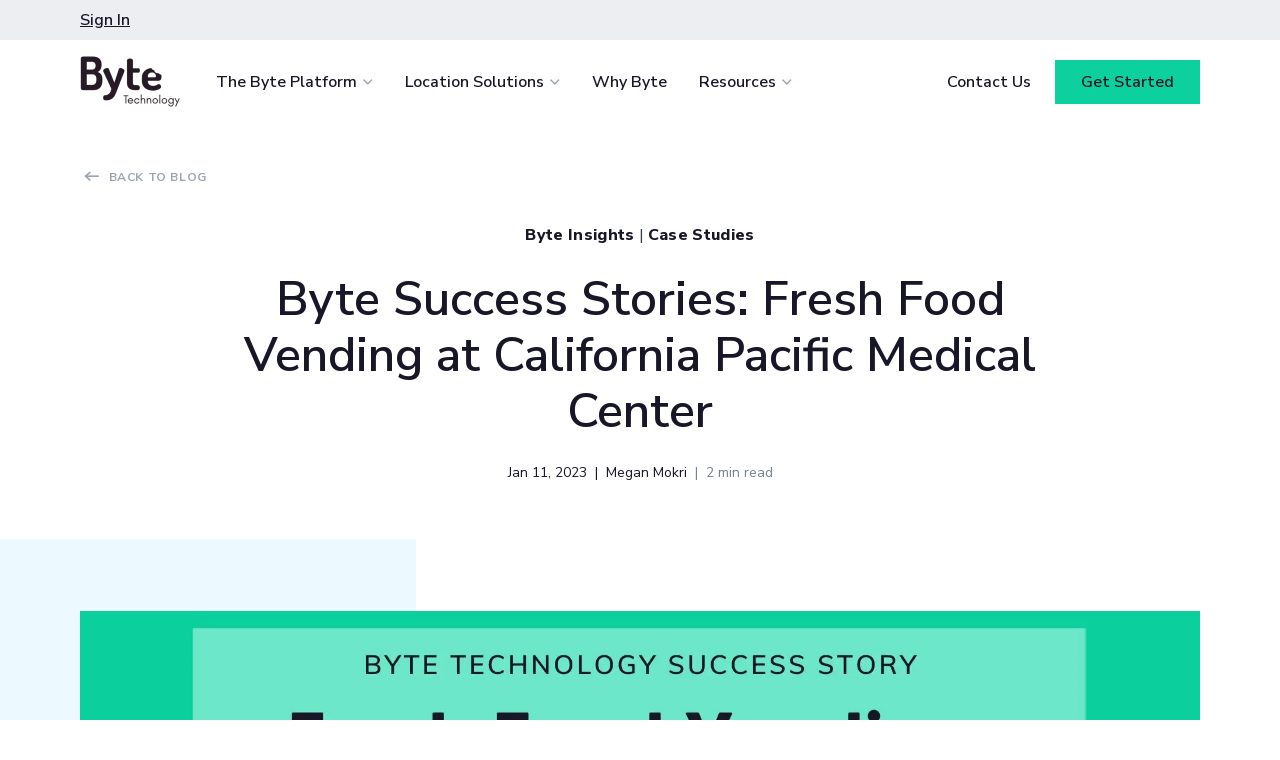

--- FILE ---
content_type: text/html; charset=UTF-8
request_url: https://bytetechnology.co/blog/fresh-food-vending-in-healthca/
body_size: 13611
content:
<!DOCTYPE html>
<!--[if IE 7]>
<html class=" optml_no_js ie ie7" lang="en-US">
<![endif]-->
<!--[if IE 8]>
<html class="ie ie8" lang="en-US">
<![endif]-->
<!--[if !(IE 7) & !(IE 8)]><!-->
<html lang="en-US">
<!--<![endif]-->

<head>
    <meta charset="UTF-8" />
    <meta name="viewport" content="width=device-width" />
    <link media="all" href="https://bytetechnology.co/wp-content/uploads/autoptimize/css/autoptimize_8bd4a0afd99c46def24a1fa4320b4f0f.css" rel="stylesheet"><title>Byte Success Story: Fresh Food Vending on a Healthcare Campus</title>
    <link rel="profile" href="http://gmpg.org/xfn/11" />
    <link rel="pingback" href="https://bytetechnology.co/xmlrpc.php" />
    <!--Favicons -->
    <link rel="apple-touch-icon" sizes="180x180" href="https://mlrxmkzjnpr9.i.optimole.com/cb:HCcM~2444f/w:auto/h:auto/q:mauto/f:best/https://bytetechnology.co/wp-content/themes/rs_theme/assets/img/favicon/apple-touch-icon.png">
    <link rel="icon" type="image/png" sizes="32x32" href="https://mlrxmkzjnpr9.i.optimole.com/cb:HCcM~2444f/w:auto/h:auto/q:mauto/f:best/https://bytetechnology.co/wp-content/themes/rs_theme/assets/img/favicon/favicon-32x32.png">
    <link rel="icon" type="image/png" sizes="16x16" href="https://mlrxmkzjnpr9.i.optimole.com/cb:HCcM~2444f/w:auto/h:auto/q:mauto/f:best/https://bytetechnology.co/wp-content/themes/rs_theme/assets/img/favicon/favicon-16x16.png">
    <link rel="manifest" href="https://bytetechnology.co/wp-content/themes/rs_theme/assets/img/favicon/site.webmanifest">
    <link rel="mask-icon" href="https://mlrxmkzjnpr9.i.optimole.com/cb:HCcM~2444f/w:auto/h:auto/q:mauto/ig:avif/f:best/https://bytetechnology.co/wp-content/themes/rs_theme/assets/img/favicon/safari-pinned-tab.svg" color="#5bbad5">
    <link rel="shortcut icon" href="https://mlrxmkzjnpr9.i.optimole.com/cb:HCcM~2444f/w:auto/h:auto/q:mauto/f:best/https://bytetechnology.co/wp-content/themes/rs_theme/assets/img/favicon/favicon.ico">
    <meta name="msapplication-config" content="https://bytetechnology.co/wp-content/themes/rs_theme/assets/img/favicon/browserconfig.xml">
    <meta name="msapplication-TileColor" content="#0dd09f">
    <meta name="theme-color" content="#ffffff">
    <!-- End Favicons -->
    <!-- Global site tag (gtag.js) - Google Analytics -->
<script async src="https://www.googletagmanager.com/gtag/js?id=UA-135905725-1"></script>
<script>
  window.dataLayer = window.dataLayer || [];
  function gtag(){dataLayer.push(arguments);}
  gtag('js', new Date());

  gtag('config', 'UA-135905725-1');
</script><!-- Google Tag Manager -->
<script>(function(w,d,s,l,i){w[l]=w[l]||[];w[l].push({'gtm.start':
new Date().getTime(),event:'gtm.js'});var f=d.getElementsByTagName(s)[0],
j=d.createElement(s),dl=l!='dataLayer'?'&l='+l:'';j.async=true;j.src=
'https://www.googletagmanager.com/gtm.js?id='+i+dl;f.parentNode.insertBefore(j,f);
})(window,document,'script','dataLayer','GTM-KV8ZXC4');</script>
<!-- End Google Tag Manager --><!-- Facebook Pixel Code -->
<script>
!function(f,b,e,v,n,t,s)
{if(f.fbq)return;n=f.fbq=function(){n.callMethod?
n.callMethod.apply(n,arguments):n.queue.push(arguments)};
if(!f._fbq)f._fbq=n;n.push=n;n.loaded=!0;n.version='2.0';
n.queue=[];t=b.createElement(e);t.async=!0;
t.src=v;s=b.getElementsByTagName(e)[0];
s.parentNode.insertBefore(t,s)}(window, document,'script',
'https://connect.facebook.net/en_US/fbevents.js');
fbq('init', '1366842886696521');
fbq('track', 'PageView');
</script>
<noscript><img height="1" width="1" style="display:none"
src="https://www.facebook.com/tr?id=1366842886696521&ev=PageView&noscript=1"
/></noscript>
<!-- End Facebook Pixel Code --><script type='text/javascript' src='https://platform-api.sharethis.com/js/sharethis.js#property=618190df4564d200122a80c6&product=sop' async='async'></script>    <meta name='robots' content='index, follow, max-image-preview:large, max-snippet:-1, max-video-preview:-1' />
<link rel='preload' href='https://bytetechnology.co/wp-content/themes/rs_theme/assets/js/main.js?ver=260119-22445' as='script'/>
<link rel='preload' href='https://bytetechnology.co/wp-content/themes/rs_theme/assets/css/main.css?ver=260119-22444' as='style'  />
	<!-- This site is optimized with the Yoast SEO plugin v21.6 - https://yoast.com/wordpress/plugins/seo/ -->
	<meta name="description" content="How CPMC uses Byte Technology smart refrigerators for fresh food vending on their hospital campus. They drive more revenue using their cafe." />
	<link rel="canonical" href="https://bytetechnology.co/blog/fresh-food-vending-in-healthca/" />
	<meta property="og:locale" content="en_US" />
	<meta property="og:type" content="article" />
	<meta property="og:title" content="Byte Success Story: Fresh Food Vending on a Healthcare Campus" />
	<meta property="og:description" content="How CPMC uses Byte Technology smart refrigerators for fresh food vending on their hospital campus. They drive more revenue using their cafe." />
	<meta property="og:url" content="https://bytetechnology.co/blog/fresh-food-vending-in-healthca/" />
	<meta property="og:site_name" content="Byte Technology" />
	<meta property="article:published_time" content="2023-01-11T17:46:53+00:00" />
	<meta property="article:modified_time" content="2023-01-11T17:49:12+00:00" />
	<meta property="og:image" content="https://mlrxmkzjnpr9.i.optimole.com/cb:HCcM~2444f/w:auto/h:auto/q:mauto/f:best/https://bytetechnology.co/wp-content/uploads/2023/01/YouTube-Intro-Card-1.jpg" />
	<meta property="og:image:width" content="1920" />
	<meta property="og:image:height" content="1080" />
	<meta property="og:image:type" content="image/jpeg" />
	<meta name="author" content="Megan Mokri" />
	<meta name="twitter:card" content="summary_large_image" />
	<meta name="twitter:creator" content="@megleg1313" />
	<meta name="twitter:label1" content="Written by" />
	<meta name="twitter:data1" content="Megan Mokri" />
	<meta name="twitter:label2" content="Est. reading time" />
	<meta name="twitter:data2" content="2 minutes" />
	<script type="application/ld+json" class="yoast-schema-graph">{"@context":"https://schema.org","@graph":[{"@type":"Article","@id":"https://bytetechnology.co/blog/fresh-food-vending-in-healthca/#article","isPartOf":{"@id":"https://bytetechnology.co/blog/fresh-food-vending-in-healthca/"},"author":{"name":"Megan Mokri","@id":"https://bytetechnology.co/#/schema/person/f143130306bfa025c1bc346c022ac2cc"},"headline":"Byte Success Stories: Fresh Food Vending at California Pacific Medical Center","datePublished":"2023-01-11T17:46:53+00:00","dateModified":"2023-01-11T17:49:12+00:00","mainEntityOfPage":{"@id":"https://bytetechnology.co/blog/fresh-food-vending-in-healthca/"},"wordCount":221,"commentCount":0,"publisher":{"@id":"https://bytetechnology.co/#organization"},"image":{"@id":"https://bytetechnology.co/blog/fresh-food-vending-in-healthca/#primaryimage"},"thumbnailUrl":"https://mlrxmkzjnpr9.i.optimole.com/cb:HCcM~2444f/w:auto/h:auto/q:mauto/f:best/https://bytetechnology.co/wp-content/uploads/2023/01/YouTube-Intro-Card-1.jpg","articleSection":["Byte Insights","Case Studies"],"inLanguage":"en-US","potentialAction":[{"@type":"CommentAction","name":"Comment","target":["https://bytetechnology.co/blog/fresh-food-vending-in-healthca/#respond"]}]},{"@type":"WebPage","@id":"https://bytetechnology.co/blog/fresh-food-vending-in-healthca/","url":"https://bytetechnology.co/blog/fresh-food-vending-in-healthca/","name":"Byte Success Story: Fresh Food Vending on a Healthcare Campus","isPartOf":{"@id":"https://bytetechnology.co/#website"},"primaryImageOfPage":{"@id":"https://bytetechnology.co/blog/fresh-food-vending-in-healthca/#primaryimage"},"image":{"@id":"https://bytetechnology.co/blog/fresh-food-vending-in-healthca/#primaryimage"},"thumbnailUrl":"https://mlrxmkzjnpr9.i.optimole.com/cb:HCcM~2444f/w:auto/h:auto/q:mauto/f:best/https://bytetechnology.co/wp-content/uploads/2023/01/YouTube-Intro-Card-1.jpg","datePublished":"2023-01-11T17:46:53+00:00","dateModified":"2023-01-11T17:49:12+00:00","description":"How CPMC uses Byte Technology smart refrigerators for fresh food vending on their hospital campus. They drive more revenue using their cafe.","breadcrumb":{"@id":"https://bytetechnology.co/blog/fresh-food-vending-in-healthca/#breadcrumb"},"inLanguage":"en-US","potentialAction":[{"@type":"ReadAction","target":["https://bytetechnology.co/blog/fresh-food-vending-in-healthca/"]}]},{"@type":"ImageObject","inLanguage":"en-US","@id":"https://bytetechnology.co/blog/fresh-food-vending-in-healthca/#primaryimage","url":"https://mlrxmkzjnpr9.i.optimole.com/cb:HCcM~2444f/w:auto/h:auto/q:mauto/f:best/https://bytetechnology.co/wp-content/uploads/2023/01/YouTube-Intro-Card-1.jpg","contentUrl":"https://mlrxmkzjnpr9.i.optimole.com/cb:HCcM~2444f/w:auto/h:auto/q:mauto/f:best/https://bytetechnology.co/wp-content/uploads/2023/01/YouTube-Intro-Card-1.jpg","width":1920,"height":1080,"caption":"Fresh food vending at CPMC"},{"@type":"BreadcrumbList","@id":"https://bytetechnology.co/blog/fresh-food-vending-in-healthca/#breadcrumb","itemListElement":[{"@type":"ListItem","position":1,"name":"Home","item":"https://bytetechnology.co/"},{"@type":"ListItem","position":2,"name":"Byte Technology Blog","item":"https://bytetechnology.co/blog/"},{"@type":"ListItem","position":3,"name":"Byte Success Stories: Fresh Food Vending at California Pacific Medical Center"}]},{"@type":"WebSite","@id":"https://bytetechnology.co/#website","url":"https://bytetechnology.co/","name":"Byte Technology","description":"Sell food. Anytime. Anywhere.","publisher":{"@id":"https://bytetechnology.co/#organization"},"potentialAction":[{"@type":"SearchAction","target":{"@type":"EntryPoint","urlTemplate":"https://bytetechnology.co/?s={search_term_string}"},"query-input":"required name=search_term_string"}],"inLanguage":"en-US"},{"@type":"Organization","@id":"https://bytetechnology.co/#organization","name":"Byte Techology","url":"https://bytetechnology.co/","logo":{"@type":"ImageObject","inLanguage":"en-US","@id":"https://bytetechnology.co/#/schema/logo/image/","url":"https://mlrxmkzjnpr9.i.optimole.com/cb:HCcM~2444f/w:auto/h:auto/q:mauto/f:best/https://live-byte-technology.pantheonsite.io/wp-content/uploads/2021/02/Byte-Technology_White-1.png","contentUrl":"https://mlrxmkzjnpr9.i.optimole.com/cb:HCcM~2444f/w:auto/h:auto/q:mauto/f:best/https://live-byte-technology.pantheonsite.io/wp-content/uploads/2021/02/Byte-Technology_White-1.png","width":200,"height":102,"caption":"Byte Techology"},"image":{"@id":"https://bytetechnology.co/#/schema/logo/image/"}},{"@type":"Person","@id":"https://bytetechnology.co/#/schema/person/f143130306bfa025c1bc346c022ac2cc","name":"Megan Mokri","image":{"@type":"ImageObject","inLanguage":"en-US","@id":"https://bytetechnology.co/#/schema/person/image/","url":"https://secure.gravatar.com/avatar/9081ca58aad4b841adae042fe121b151?s=96&d=mm&r=g","contentUrl":"https://secure.gravatar.com/avatar/9081ca58aad4b841adae042fe121b151?s=96&d=mm&r=g","caption":"Megan Mokri"},"description":"Founder and CEO at Byte Technology. My mission is to make the most convenient choice a healthy choice. Byte Technology's platform allows fresh meals to be available 24/7 where people live, work, and play.","sameAs":["https://www.linkedin.com/in/mmokri/","https://twitter.com/megleg1313"],"url":"https://bytetechnology.co/blog/author/megan/"}]}</script>
	<!-- / Yoast SEO plugin. -->


<link rel='dns-prefetch' href='//js.hs-scripts.com' />
<link rel='dns-prefetch' href='//bytetechnology.co' />
<link rel='dns-prefetch' href='//js.hsforms.net' />
<link rel='dns-prefetch' href='//mlrxmkzjnpr9.i.optimole.com' />
<link rel='preconnect' href='https://mlrxmkzjnpr9.i.optimole.com' />
<link rel="alternate" type="application/rss+xml" title="Byte Technology &raquo; Feed" href="https://bytetechnology.co/feed/" />
<link rel="alternate" type="application/rss+xml" title="Byte Technology &raquo; Comments Feed" href="https://bytetechnology.co/comments/feed/" />
<link rel="alternate" type="application/rss+xml" title="Byte Technology &raquo; Byte Success Stories: Fresh Food Vending at California Pacific Medical Center Comments Feed" href="https://bytetechnology.co/blog/fresh-food-vending-in-healthca/feed/" />
<script type="text/javascript">
/* <![CDATA[ */
window._wpemojiSettings = {"baseUrl":"https:\/\/s.w.org\/images\/core\/emoji\/14.0.0\/72x72\/","ext":".png","svgUrl":"https:\/\/s.w.org\/images\/core\/emoji\/14.0.0\/svg\/","svgExt":".svg","source":{"concatemoji":"https:\/\/bytetechnology.co\/wp-includes\/js\/wp-emoji-release.min.js?ver=6.4.2"}};
/*! This file is auto-generated */
!function(i,n){var o,s,e;function c(e){try{var t={supportTests:e,timestamp:(new Date).valueOf()};sessionStorage.setItem(o,JSON.stringify(t))}catch(e){}}function p(e,t,n){e.clearRect(0,0,e.canvas.width,e.canvas.height),e.fillText(t,0,0);var t=new Uint32Array(e.getImageData(0,0,e.canvas.width,e.canvas.height).data),r=(e.clearRect(0,0,e.canvas.width,e.canvas.height),e.fillText(n,0,0),new Uint32Array(e.getImageData(0,0,e.canvas.width,e.canvas.height).data));return t.every(function(e,t){return e===r[t]})}function u(e,t,n){switch(t){case"flag":return n(e,"\ud83c\udff3\ufe0f\u200d\u26a7\ufe0f","\ud83c\udff3\ufe0f\u200b\u26a7\ufe0f")?!1:!n(e,"\ud83c\uddfa\ud83c\uddf3","\ud83c\uddfa\u200b\ud83c\uddf3")&&!n(e,"\ud83c\udff4\udb40\udc67\udb40\udc62\udb40\udc65\udb40\udc6e\udb40\udc67\udb40\udc7f","\ud83c\udff4\u200b\udb40\udc67\u200b\udb40\udc62\u200b\udb40\udc65\u200b\udb40\udc6e\u200b\udb40\udc67\u200b\udb40\udc7f");case"emoji":return!n(e,"\ud83e\udef1\ud83c\udffb\u200d\ud83e\udef2\ud83c\udfff","\ud83e\udef1\ud83c\udffb\u200b\ud83e\udef2\ud83c\udfff")}return!1}function f(e,t,n){var r="undefined"!=typeof WorkerGlobalScope&&self instanceof WorkerGlobalScope?new OffscreenCanvas(300,150):i.createElement("canvas"),a=r.getContext("2d",{willReadFrequently:!0}),o=(a.textBaseline="top",a.font="600 32px Arial",{});return e.forEach(function(e){o[e]=t(a,e,n)}),o}function t(e){var t=i.createElement("script");t.src=e,t.defer=!0,i.head.appendChild(t)}"undefined"!=typeof Promise&&(o="wpEmojiSettingsSupports",s=["flag","emoji"],n.supports={everything:!0,everythingExceptFlag:!0},e=new Promise(function(e){i.addEventListener("DOMContentLoaded",e,{once:!0})}),new Promise(function(t){var n=function(){try{var e=JSON.parse(sessionStorage.getItem(o));if("object"==typeof e&&"number"==typeof e.timestamp&&(new Date).valueOf()<e.timestamp+604800&&"object"==typeof e.supportTests)return e.supportTests}catch(e){}return null}();if(!n){if("undefined"!=typeof Worker&&"undefined"!=typeof OffscreenCanvas&&"undefined"!=typeof URL&&URL.createObjectURL&&"undefined"!=typeof Blob)try{var e="postMessage("+f.toString()+"("+[JSON.stringify(s),u.toString(),p.toString()].join(",")+"));",r=new Blob([e],{type:"text/javascript"}),a=new Worker(URL.createObjectURL(r),{name:"wpTestEmojiSupports"});return void(a.onmessage=function(e){c(n=e.data),a.terminate(),t(n)})}catch(e){}c(n=f(s,u,p))}t(n)}).then(function(e){for(var t in e)n.supports[t]=e[t],n.supports.everything=n.supports.everything&&n.supports[t],"flag"!==t&&(n.supports.everythingExceptFlag=n.supports.everythingExceptFlag&&n.supports[t]);n.supports.everythingExceptFlag=n.supports.everythingExceptFlag&&!n.supports.flag,n.DOMReady=!1,n.readyCallback=function(){n.DOMReady=!0}}).then(function(){return e}).then(function(){var e;n.supports.everything||(n.readyCallback(),(e=n.source||{}).concatemoji?t(e.concatemoji):e.wpemoji&&e.twemoji&&(t(e.twemoji),t(e.wpemoji)))}))}((window,document),window._wpemojiSettings);
/* ]]> */
</script>








<script type="text/javascript" src="https://bytetechnology.co/wp-includes/js/jquery/jquery.min.js?ver=3.7.1" id="jquery-core-js"></script>

<script type="text/javascript" src="//js.hsforms.net/forms/v2.js?ver=6.4.2" id="multi_form_script-js"></script>
<script type="text/javascript" id="optml-print-js-after">
/* <![CDATA[ */
			(function(w, d){
					w.addEventListener("beforeprint", function(){
						let images = d.getElementsByTagName( "img" );
							for (let img of images) {
								if ( !img.dataset.optSrc) {
									continue;
								}
								img.src = img.dataset.optSrc;
								delete img.dataset.optSrc;
							}
					});
			
			}(window, document));
								 
/* ]]> */
</script>
<link rel="https://api.w.org/" href="https://bytetechnology.co/wp-json/" /><link rel="alternate" type="application/json" href="https://bytetechnology.co/wp-json/wp/v2/posts/3643" /><link rel="EditURI" type="application/rsd+xml" title="RSD" href="https://bytetechnology.co/xmlrpc.php?rsd" />
<link rel='shortlink' href='https://bytetechnology.co/?p=3643' />
<link rel="alternate" type="application/json+oembed" href="https://bytetechnology.co/wp-json/oembed/1.0/embed?url=https%3A%2F%2Fbytetechnology.co%2Fblog%2Ffresh-food-vending-in-healthca%2F" />
<link rel="alternate" type="text/xml+oembed" href="https://bytetechnology.co/wp-json/oembed/1.0/embed?url=https%3A%2F%2Fbytetechnology.co%2Fblog%2Ffresh-food-vending-in-healthca%2F&#038;format=xml" />
			<!-- DO NOT COPY THIS SNIPPET! Start of Page Analytics Tracking for HubSpot WordPress plugin v10.2.16-->
			<script type="text/javascript" class="hsq-set-content-id" data-content-id="blog-post">
				var _hsq = _hsq || [];
				_hsq.push(["setContentType", "blog-post"]);
			</script>
			<!-- DO NOT COPY THIS SNIPPET! End of Page Analytics Tracking for HubSpot WordPress plugin -->
			<meta name="generator" content="Optimole 3.11.3">
		
		<script type="application/javascript">
					document.documentElement.className = document.documentElement.className.replace(/\boptml_no_js\b/g, "");
						(function(w, d){
							var b = d.getElementsByTagName("head")[0];
							var s = d.createElement("script");
							var v = ("IntersectionObserver" in w && "isIntersecting" in w.IntersectionObserverEntry.prototype) ? "_no_poly" : "";
							s.async = true;
							s.src = "https://mlrxmkzjnpr9.i.optimole.com/js-lib/v2/latest/optimole_lib" + v  + ".min.js";
							b.appendChild(s);
							w.optimoleData = {
								lazyloadOnly: "optimole-lazy-only",
								backgroundReplaceClasses: [],
								nativeLazyload : false,
								scalingDisabled: true,
								watchClasses: [],
								backgroundLazySelectors: ".elementor-section[data-settings*=\"background_background\"], .elementor-section > .elementor-background-overlay, [class*=\"wp-block-cover\"][style*=\"background-image\"]",
								network_optimizations: false,
								ignoreDpr: true,
								quality: 0,
								maxWidth: 1920,
								maxHeight: 1080,
							}
						}(window, document));
		</script></head>

<body class="post-template-default single single-post postid-3643 single-format-standard chrome fresh-food-vending-in-healthca">

    <div id="page" class="site">
        <a class="skip-link screen-reader-text" href="#content">Skip to content</a>
        <header id="masthead" class="rs-header">
            <div class="rs-header__utility">
    <div class="rs-header__container rs-container">
        <div class="rs-header__row row middle-xs between-xs">
            <nav class="nav nav--utility">
                <ul id="menu-utility" class="nav__menu nav__menu--utility"><li id="menu-item-3949" class="menu-item menu-item-type-custom menu-item-object-custom menu-item-3949"><a href="https://dashboard.bytetechnology.co/">Sign In</a></li>
</ul>            </nav>
        </div>
    </div>
</div>
<div class="rs-header__main rs-header__simple">
    <div class="rs-header__container rs-container">
        <div class="rs-header__row row middle-xs between-xs">
            <div class="rs-header__logo">
                <a href="/" class="rs-header__logo-link">
                                            <img decoding=async  src="https://mlrxmkzjnpr9.i.optimole.com/cb:HCcM~2444f/w:200/h:102/q:mauto/f:best/https://bytetechnology.co/wp-content/uploads/2021/02/Byte-Technology_White-1.png" alt="" height="102" width="200" class="rs-header__logo-img">
                                    </a>
            </div>
            <button id="menu-toggle" class="menu-toggle" aria-controls="mobile-menu" aria-expanded="false">
                <div class="menu-toggle__burger">
                    <span class="p1"></span>
                    <span class="p2"></span>
                    <span class="p3"></span>
                </div>
            </button>
            <nav class="nav nav--desktop">
                <ul id="menu-primary" class="nav__menu nav__menu--primary"><li id="menu-item-1674" class="menu-item menu-item-type-custom menu-item-object-custom menu-item-has-children menu-item--columns menu-item-1674"><a href="#">The Byte Platform<svg width="10" height="6" viewBox="0 0 10 6" xmlns="http://www.w3.org/2000/svg"><path d="M0.942809 0.17157L0 1.11438L4.71403 5.82844L9.42808 1.1144L8.48527 0.171589L4.71405 3.94281L0.942809 0.17157Z" fill="currentColor" /></svg></a>
<ul class="sub-menu">
	<li id="menu-item-1675" class="menu-item menu-item-type-custom menu-item-object-custom menu-item-has-children menu-item-1675"><a href="#">Serving Growth</a>
	<ul class="sub-menu">
		<li id="menu-item-1822" class="menu-item menu-item-type-post_type menu-item-object-page menu-item-1822"><a href="https://bytetechnology.co/platform/customer-delight/"><img decoding=async  src="https://mlrxmkzjnpr9.i.optimole.com/cb:HCcM~2444f/w:auto/h:auto/q:mauto/ig:avif/f:best/https://bytetechnology.co/wp-content/uploads/2024/01/icon-CustomerDelight-32px.svg" alt="Spark Customer Delight"><div>Spark Customer Delight<div class="menu-item__description">Deliver choice and convenience for less, anytime, anywhere.</div></div></a></li>
		<li id="menu-item-3951" class="menu-item menu-item-type-post_type menu-item-object-page menu-item-3951"><a href="https://bytetechnology.co/platform/labor-shortages/"><img decoding=async  src="https://mlrxmkzjnpr9.i.optimole.com/cb:HCcM~2444f/w:auto/h:auto/q:mauto/ig:avif/f:best/https://bytetechnology.co/wp-content/uploads/2024/01/icon-AlwaysUpgraded-32px.svg" alt="Combat Labor Shortages"><div>Combat Labor Shortages<div class="menu-item__description">Expand food and retail service with the staff you already have.</div></div></a></li>
		<li id="menu-item-1821" class="menu-item menu-item-type-post_type menu-item-object-page menu-item-1821"><a href="https://bytetechnology.co/platform/smart-monitoring/"><img decoding=async  src="https://mlrxmkzjnpr9.i.optimole.com/cb:HCcM~2444f/w:auto/h:auto/q:mauto/ig:avif/f:best/https://bytetechnology.co/wp-content/uploads/2021/03/icon-SmartMonitoring-32px.svg" alt="Smart Monitoring"><div>Smart Monitoring<div class="menu-item__description">Maximize revenue and minimize costs with data-driven intelligence.</div></div></a></li>
	</ul>
</li>
	<li id="menu-item-2073" class="menu-item menu-item-type-custom menu-item-object-custom menu-item-has-children menu-item-2073"><a href="#">About Byte</a>
	<ul class="sub-menu">
		<li id="menu-item-2518" class="menu-item menu-item-type-post_type menu-item-object-page menu-item-2518"><a href="https://bytetechnology.co/who-we-are/how-it-works/">How It Works</a></li>
		<li id="menu-item-4061" class="menu-item menu-item-type-post_type menu-item-object-page menu-item-4061"><a href="https://bytetechnology.co/who-we-are/getting-started/">How to Start</a></li>
		<li id="menu-item-4060" class="menu-item menu-item-type-post_type menu-item-object-page menu-item-4060"><a href="https://bytetechnology.co/how-we-stack-up/">How We Stack Up</a></li>
	</ul>
</li>
</ul>
</li>
<li id="menu-item-1676" class="menu-item menu-item-type-custom menu-item-object-custom menu-item-has-children menu-item--columns menu-item-1676"><a href="#">Location Solutions<svg width="10" height="6" viewBox="0 0 10 6" xmlns="http://www.w3.org/2000/svg"><path d="M0.942809 0.17157L0 1.11438L4.71403 5.82844L9.42808 1.1144L8.48527 0.171589L4.71405 3.94281L0.942809 0.17157Z" fill="currentColor" /></svg></a>
<ul class="sub-menu">
	<li id="menu-item-4062" class="menu-item menu-item-type-custom menu-item-object-custom menu-item-has-children menu-item-4062"><a href="#">By Location</a>
	<ul class="sub-menu">
		<li id="menu-item-1826" class="menu-item menu-item-type-post_type menu-item-object-page menu-item-1826"><a href="https://bytetechnology.co/solutions/healthcare/"><img decoding=async  src="https://mlrxmkzjnpr9.i.optimole.com/cb:HCcM~2444f/w:auto/h:auto/q:mauto/ig:avif/f:best/https://bytetechnology.co/wp-content/uploads/2024/01/icon-Healthcare-32px.svg" alt="Healthcare"><div>Healthcare<div class="menu-item__description">Delight staff and support retention with fresh food around the clock.</div></div></a></li>
		<li id="menu-item-1827" class="menu-item menu-item-type-post_type menu-item-object-page menu-item-1827"><a href="https://bytetechnology.co/solutions/education/"><img decoding=async  src="https://mlrxmkzjnpr9.i.optimole.com/cb:HCcM~2444f/w:auto/h:auto/q:mauto/ig:avif/f:best/https://bytetechnology.co/wp-content/uploads/2024/01/icon-Education-32px-2.svg" alt="Education"><div>Education<div class="menu-item__description">Win students over by eliminating food deserts and enriching campus life.</div></div></a></li>
		<li id="menu-item-1824" class="menu-item menu-item-type-post_type menu-item-object-page menu-item-1824"><a href="https://bytetechnology.co/solutions/workplace/"><img decoding=async  src="https://mlrxmkzjnpr9.i.optimole.com/cb:HCcM~2444f/w:auto/h:auto/q:mauto/ig:avif/f:best/https://bytetechnology.co/wp-content/uploads/2024/01/icon-Workplace-32px.svg" alt="Workplace"><div>Workplace<div class="menu-item__description">Offer your team continuous access to fresh food and retail for less.</div></div></a></li>
	</ul>
</li>
	<li id="menu-item-1677" class="menu-item menu-item-type-custom menu-item-object-custom menu-item-has-children menu-item-1677"><a href="#">Why Byte</a>
	<ul class="sub-menu">
		<li id="menu-item-2419" class="menu-item menu-item-type-post_type menu-item-object-page menu-item-2419"><a href="https://bytetechnology.co/industries/retail/">Retail</a></li>
		<li id="menu-item-2420" class="menu-item menu-item-type-post_type menu-item-object-page menu-item-2420"><a href="https://bytetechnology.co/industries/food-service/">Food Service</a></li>
		<li id="menu-item-2418" class="menu-item menu-item-type-post_type menu-item-object-page menu-item-2418"><a href="https://bytetechnology.co/industries/vending/">Vending</a></li>
		<li id="menu-item-1825" class="menu-item menu-item-type-post_type menu-item-object-page menu-item-1825"><a href="https://bytetechnology.co/solutions/hospitality/">Hospitality</a></li>
	</ul>
</li>
</ul>
</li>
<li id="menu-item-4063" class="menu-item menu-item-type-post_type menu-item-object-page menu-item-4063"><a href="https://bytetechnology.co/who-we-are/">Why Byte</a></li>
<li id="menu-item-1678" class="menu-item menu-item-type-custom menu-item-object-custom menu-item-has-children menu-item--columns menu-item-1678"><a href="#">Resources<svg width="10" height="6" viewBox="0 0 10 6" xmlns="http://www.w3.org/2000/svg"><path d="M0.942809 0.17157L0 1.11438L4.71403 5.82844L9.42808 1.1144L8.48527 0.171589L4.71405 3.94281L0.942809 0.17157Z" fill="currentColor" /></svg></a>
<ul class="sub-menu">
	<li id="menu-item-1830" class="menu-item menu-item-type-custom menu-item-object-custom menu-item-has-children menu-item-1830"><a href="#">Supporting Growth</a>
	<ul class="sub-menu">
		<li id="menu-item-3519" class="menu-item menu-item-type-post_type_archive menu-item-object-byte-academy menu-item-3519"><a href="https://bytetechnology.co/academy/"><img src="https://bytetechnology.co/wp-content/uploads/2021/03/icon-Byte Academy-32px.svg" alt="Byte Academy"><div>Byte Academy<div class="menu-item__description">Ultimate battle-tested resource to help ensure the success of your business</div></div></a></li>
	</ul>
</li>
	<li id="menu-item-1831" class="menu-item menu-item-type-custom menu-item-object-custom menu-item-has-children menu-item-1831"><a href="#">Resources</a>
	<ul class="sub-menu">
		<li id="menu-item-1832" class="menu-item menu-item-type-post_type menu-item-object-page current_page_parent menu-item-1832"><a href="https://bytetechnology.co/blog/">Blog</a></li>
		<li id="menu-item-2952" class="menu-item menu-item-type-post_type menu-item-object-page menu-item-2952"><a href="https://bytetechnology.co/webinars/">Webinars</a></li>
		<li id="menu-item-2448" class="menu-item menu-item-type-post_type_archive menu-item-object-case-study menu-item-2448"><a href="https://bytetechnology.co/case-study/">Case Studies</a></li>
	</ul>
</li>
</ul>
</li>
</ul><ul id="menu-secondary" class="nav__menu nav__menu--secondary"><li id="menu-item-3950" class="menu-item menu-item-type-post_type menu-item-object-page menu-item-3950"><a href="https://bytetechnology.co/contact/">Contact Us</a></li>
<li id="menu-item-1680" class="rs-button style--small style--primary menu-item menu-item-type-post_type menu-item-object-page menu-item-1680"><a href="https://bytetechnology.co/pricing/">Get Started</a></li>
</ul>            </nav>

            <nav class="nav nav--mobile" id="mobile-menu">
                <div class="nav--mobile__header">
                    <button id="menu-back" class="nav--mobile__back" aria-controls="menu-primary" aria-expanded="false">
                        <svg width="10" height="6" viewBox="0 0 10 6" xmlns="http://www.w3.org/2000/svg"><path d="M0.942809 0.17157L0 1.11438L4.71403 5.82844L9.42808 1.1144L8.48527 0.171589L4.71405 3.94281L0.942809 0.17157Z" fill="currentColor" /></svg>
                        Back                    </button>
                </div>
                <ul id="menu-primary" class="nav__menu nav__menu--primary"><li class="menu-item menu-item-type-custom menu-item-object-custom menu-item-has-children menu-item--columns menu-item-1674"><a href="#">The Byte Platform<svg width="10" height="6" viewBox="0 0 10 6" xmlns="http://www.w3.org/2000/svg"><path d="M0.942809 0.17157L0 1.11438L4.71403 5.82844L9.42808 1.1144L8.48527 0.171589L4.71405 3.94281L0.942809 0.17157Z" fill="currentColor" /></svg></a>
<ul class="sub-menu">
	<li class="menu-item menu-item-type-custom menu-item-object-custom menu-item-has-children menu-item-1675"><a href="#">Serving Growth</a>
	<ul class="sub-menu">
		<li class="menu-item menu-item-type-post_type menu-item-object-page menu-item-1822"><a href="https://bytetechnology.co/platform/customer-delight/"><img decoding=async  src="https://mlrxmkzjnpr9.i.optimole.com/cb:HCcM~2444f/w:auto/h:auto/q:mauto/ig:avif/f:best/https://bytetechnology.co/wp-content/uploads/2024/01/icon-CustomerDelight-32px.svg" alt="Spark Customer Delight"><div>Spark Customer Delight<div class="menu-item__description">Deliver choice and convenience for less, anytime, anywhere.</div></div></a></li>
		<li class="menu-item menu-item-type-post_type menu-item-object-page menu-item-3951"><a href="https://bytetechnology.co/platform/labor-shortages/"><img decoding=async  src="https://mlrxmkzjnpr9.i.optimole.com/cb:HCcM~2444f/w:auto/h:auto/q:mauto/ig:avif/f:best/https://bytetechnology.co/wp-content/uploads/2024/01/icon-AlwaysUpgraded-32px.svg" alt="Combat Labor Shortages"><div>Combat Labor Shortages<div class="menu-item__description">Expand food and retail service with the staff you already have.</div></div></a></li>
		<li class="menu-item menu-item-type-post_type menu-item-object-page menu-item-1821"><a href="https://bytetechnology.co/platform/smart-monitoring/"><img decoding=async  src="https://mlrxmkzjnpr9.i.optimole.com/cb:HCcM~2444f/w:auto/h:auto/q:mauto/ig:avif/f:best/https://bytetechnology.co/wp-content/uploads/2021/03/icon-SmartMonitoring-32px.svg" alt="Smart Monitoring"><div>Smart Monitoring<div class="menu-item__description">Maximize revenue and minimize costs with data-driven intelligence.</div></div></a></li>
	</ul>
</li>
	<li class="menu-item menu-item-type-custom menu-item-object-custom menu-item-has-children menu-item-2073"><a href="#">About Byte</a>
	<ul class="sub-menu">
		<li class="menu-item menu-item-type-post_type menu-item-object-page menu-item-2518"><a href="https://bytetechnology.co/who-we-are/how-it-works/">How It Works</a></li>
		<li class="menu-item menu-item-type-post_type menu-item-object-page menu-item-4061"><a href="https://bytetechnology.co/who-we-are/getting-started/">How to Start</a></li>
		<li class="menu-item menu-item-type-post_type menu-item-object-page menu-item-4060"><a href="https://bytetechnology.co/how-we-stack-up/">How We Stack Up</a></li>
	</ul>
</li>
</ul>
</li>
<li class="menu-item menu-item-type-custom menu-item-object-custom menu-item-has-children menu-item--columns menu-item-1676"><a href="#">Location Solutions<svg width="10" height="6" viewBox="0 0 10 6" xmlns="http://www.w3.org/2000/svg"><path d="M0.942809 0.17157L0 1.11438L4.71403 5.82844L9.42808 1.1144L8.48527 0.171589L4.71405 3.94281L0.942809 0.17157Z" fill="currentColor" /></svg></a>
<ul class="sub-menu">
	<li class="menu-item menu-item-type-custom menu-item-object-custom menu-item-has-children menu-item-4062"><a href="#">By Location</a>
	<ul class="sub-menu">
		<li class="menu-item menu-item-type-post_type menu-item-object-page menu-item-1826"><a href="https://bytetechnology.co/solutions/healthcare/"><img decoding=async  src="https://mlrxmkzjnpr9.i.optimole.com/cb:HCcM~2444f/w:auto/h:auto/q:mauto/ig:avif/f:best/https://bytetechnology.co/wp-content/uploads/2024/01/icon-Healthcare-32px.svg" alt="Healthcare"><div>Healthcare<div class="menu-item__description">Delight staff and support retention with fresh food around the clock.</div></div></a></li>
		<li class="menu-item menu-item-type-post_type menu-item-object-page menu-item-1827"><a href="https://bytetechnology.co/solutions/education/"><img decoding=async  src="https://mlrxmkzjnpr9.i.optimole.com/cb:HCcM~2444f/w:auto/h:auto/q:mauto/ig:avif/f:best/https://bytetechnology.co/wp-content/uploads/2024/01/icon-Education-32px-2.svg" alt="Education"><div>Education<div class="menu-item__description">Win students over by eliminating food deserts and enriching campus life.</div></div></a></li>
		<li class="menu-item menu-item-type-post_type menu-item-object-page menu-item-1824"><a href="https://bytetechnology.co/solutions/workplace/"><img decoding=async  src="https://mlrxmkzjnpr9.i.optimole.com/cb:HCcM~2444f/w:auto/h:auto/q:mauto/ig:avif/f:best/https://bytetechnology.co/wp-content/uploads/2024/01/icon-Workplace-32px.svg" alt="Workplace"><div>Workplace<div class="menu-item__description">Offer your team continuous access to fresh food and retail for less.</div></div></a></li>
	</ul>
</li>
	<li class="menu-item menu-item-type-custom menu-item-object-custom menu-item-has-children menu-item-1677"><a href="#">Why Byte</a>
	<ul class="sub-menu">
		<li class="menu-item menu-item-type-post_type menu-item-object-page menu-item-2419"><a href="https://bytetechnology.co/industries/retail/">Retail</a></li>
		<li class="menu-item menu-item-type-post_type menu-item-object-page menu-item-2420"><a href="https://bytetechnology.co/industries/food-service/">Food Service</a></li>
		<li class="menu-item menu-item-type-post_type menu-item-object-page menu-item-2418"><a href="https://bytetechnology.co/industries/vending/">Vending</a></li>
		<li class="menu-item menu-item-type-post_type menu-item-object-page menu-item-1825"><a href="https://bytetechnology.co/solutions/hospitality/">Hospitality</a></li>
	</ul>
</li>
</ul>
</li>
<li class="menu-item menu-item-type-post_type menu-item-object-page menu-item-4063"><a href="https://bytetechnology.co/who-we-are/">Why Byte</a></li>
<li class="menu-item menu-item-type-custom menu-item-object-custom menu-item-has-children menu-item--columns menu-item-1678"><a href="#">Resources<svg width="10" height="6" viewBox="0 0 10 6" xmlns="http://www.w3.org/2000/svg"><path d="M0.942809 0.17157L0 1.11438L4.71403 5.82844L9.42808 1.1144L8.48527 0.171589L4.71405 3.94281L0.942809 0.17157Z" fill="currentColor" /></svg></a>
<ul class="sub-menu">
	<li class="menu-item menu-item-type-custom menu-item-object-custom menu-item-has-children menu-item-1830"><a href="#">Supporting Growth</a>
	<ul class="sub-menu">
		<li class="menu-item menu-item-type-post_type_archive menu-item-object-byte-academy menu-item-3519"><a href="https://bytetechnology.co/academy/"><img src="https://bytetechnology.co/wp-content/uploads/2021/03/icon-Byte Academy-32px.svg" alt="Byte Academy"><div>Byte Academy<div class="menu-item__description">Ultimate battle-tested resource to help ensure the success of your business</div></div></a></li>
	</ul>
</li>
	<li class="menu-item menu-item-type-custom menu-item-object-custom menu-item-has-children menu-item-1831"><a href="#">Resources</a>
	<ul class="sub-menu">
		<li class="menu-item menu-item-type-post_type menu-item-object-page current_page_parent menu-item-1832"><a href="https://bytetechnology.co/blog/">Blog</a></li>
		<li class="menu-item menu-item-type-post_type menu-item-object-page menu-item-2952"><a href="https://bytetechnology.co/webinars/">Webinars</a></li>
		<li class="menu-item menu-item-type-post_type_archive menu-item-object-case-study menu-item-2448"><a href="https://bytetechnology.co/case-study/">Case Studies</a></li>
	</ul>
</li>
</ul>
</li>
</ul><ul id="menu-utility" class="nav__menu nav__menu--utility"><li class="menu-item menu-item-type-custom menu-item-object-custom menu-item-3949"><a href="https://dashboard.bytetechnology.co/">Sign In</a></li>
</ul><ul id="menu-secondary" class="nav__menu nav__menu--secondary"><li class="menu-item menu-item-type-post_type menu-item-object-page menu-item-3950"><a href="https://bytetechnology.co/contact/">Contact Us</a></li>
<li class="rs-button style--small style--primary menu-item menu-item-type-post_type menu-item-object-page menu-item-1680"><a href="https://bytetechnology.co/pricing/">Get Started</a></li>
</ul>            </nav>
        </div>
    </div>
</div>
        </header><!-- .rs-header -->
        <div id=" content" class="site-content">

    <main id="main" class="site-main">

        
<div class="single-post">
    <div class="rs-container">
        <header class="single-post__header">
            <div class="single-post__header-back">
                <a href="/blog" class="single-post__back-btn">Back to Blog</a>
            </div>
            <div class="single-post__header-content">
                <div class="title-entry-meta">
                    <span class="cat-links"><a href="https://bytetechnology.co/blog/topics/byte-insights/" rel="category tag">Byte Insights</a> | <a href="https://bytetechnology.co/blog/topics/case-studies/" rel="category tag">Case Studies</a></span>                    <h1 class="rs-heading single-post__title entry-title">Byte Success Stories: Fresh Food Vending at California Pacific Medical Center</h1>
                    <div class="single-post__meta entry-meta">
                        <span class="posted-on"><time class="entry-date published updated" datetime="2023-01-11T17:46:53+00:00">Jan 11, 2023</time></span>                        <span class="author-name">Megan Mokri</span>
                        <span class="reading-time">2 min read</span>
                    </div><!-- .entry-meta -->
                </div>
            </div>
            <div class="single-post__image">
                                    <img decoding=async  data-opt-src="https://mlrxmkzjnpr9.i.optimole.com/cb:HCcM~2444f/w:auto/h:auto/q:mauto/f:best/https://bytetechnology.co/wp-content/uploads/2023/01/YouTube-Intro-Card-1.jpg"  src="https://mlrxmkzjnpr9.i.optimole.com/cb:HCcM~2444f/w:auto/h:auto/q:eco/f:best/https://bytetechnology.co/wp-content/uploads/2023/01/YouTube-Intro-Card-1.jpg" alt="Byte Success Stories: Fresh Food Vending at California Pacific Medical Center" />
                            </div>
        </header><!-- .entry-header -->

        <div class="row top-xs">
            <div class="rs-col-xs-12">
                <div class="single-post__container">
                    <div class="single-post__social">
                        <div class="sharethis-inline-share-buttons"></div>                    </div>
                    <div class="single-post__content">
                        <article id="post-3643" class="post-3643 post type-post status-publish format-standard has-post-thumbnail hentry category-byte-insights category-case-studies">
                            <div class="entry-content">
                                
<p><a href="https://youtu.be/rubgex8Song" rel="noreferrer noopener" target="_blank">In this interview we sit down with Miriam Tcheng, a Resident District Manager for Aramark Healthcare+ who oversees food operations at CPMC in San Francisco.</a> CPMC has six Byte Technology kiosks that they&#8217;ve placed throughout their <a href="https://bytetechnology.co/solutions/healthcare/">healthcare campus</a>, offering fresh food vending 24/7. They are located near cafes, in vending rooms, and within the mother baby area of labor and delivery. Byte Technology and CPMC have worked together for over five years and, as a result, Miriam speaks from years of experience. </p>



<p>In this interview we discuss how Byte Technology kiosks allow CPMC to:</p>



<ul><li>Provide 24/7 access to quality fresh food, snacks and drinks</li><li>Extend the operations of their cafe operations without added labor</li><li>Generate additional revenue of over $10,000 a month</li></ul>



<div class="wp-block-columns is-layout-flex wp-container-core-columns-layout-1 wp-block-columns-is-layout-flex">
<div class="wp-block-column is-layout-flow wp-block-column-is-layout-flow">
<figure class="wp-block-image size-large"><img data-opt-src="https://mlrxmkzjnpr9.i.optimole.com/cb:HCcM~2444f/w:1200/h:800/q:mauto/f:best/https://bytetechnology.co/wp-content/uploads/2023/01/Salads-Blog-Post-1.png"  fetchpriority="high" decoding="async" width="1200" height="800" src="https://mlrxmkzjnpr9.i.optimole.com/cb:HCcM~2444f/w:1200/h:800/q:eco/f:best/https://bytetechnology.co/wp-content/uploads/2023/01/Salads-Blog-Post-1.png" alt="Byte Technology smart refrigerator credit card swipe" class="wp-image-3645"/></figure>
</div>



<div class="wp-block-column is-layout-flow wp-block-column-is-layout-flow">
<figure class="wp-block-image size-large"><img data-opt-src="https://mlrxmkzjnpr9.i.optimole.com/cb:HCcM~2444f/w:1200/h:800/q:mauto/f:best/https://bytetechnology.co/wp-content/uploads/2023/01/Salads-Blog-Post.png"  decoding="async" width="1200" height="800" src="https://mlrxmkzjnpr9.i.optimole.com/cb:HCcM~2444f/w:1200/h:800/q:eco/f:best/https://bytetechnology.co/wp-content/uploads/2023/01/Salads-Blog-Post.png" alt="sandwich" class="wp-image-3644"/></figure>
</div>
</div>



<blockquote class="wp-block-quote"><p>&#8220;I don&#8217;t have to add any extra labor. It&#8217;s pure revenue coming out of the program. I easily bring in over $10,000 a month on these machines.&#8221;</p></blockquote>



<p>By embedding using Byte Technology fresh food vending kiosks, CPMC drives additional high margin revenue, increases access to fresh meals and, ultimately, delivers customer happiness. They use the Byte Dashboard to make restocking and management of the kiosks easy, and ensure they are stocking items that people want. </p>



<p>Enjoy the interview and check out additional <a href="https://bytetechnology.co/blog/topics/case-studies/" target="_blank" rel="noreferrer noopener">Byte Technology success stories here</a>.</p>



<figure class="wp-block-embed is-type-video is-provider-youtube wp-block-embed-youtube wp-embed-aspect-16-9 wp-has-aspect-ratio"><div class="wp-block-embed__wrapper">
<iframe title="Success Story: Byte Technology Fresh Food Vending at California Pacific Medical Center" width="500" height="281" src="https://www.youtube.com/embed/rubgex8Song?feature=oembed" frameborder="0" allow="accelerometer; autoplay; clipboard-write; encrypted-media; gyroscope; picture-in-picture; web-share" allowfullscreen></iframe>
</div></figure>
                            </div><!-- .entry-content -->
                        </article><!-- #post-3643 -->
                        <div class="single-post__footer">
                            <div class="about-article">
                                <div class="single-post__author">
            <div class="single-post__author__col">
                <div class="single-post__author__img">
                    <img src="https://secure.gravatar.com/avatar/?s=96&amp;d=mm&amp;r=g" alt="Megan Mokri">
                </div>
                <div class="single-post__author__info">
                    <div class="single-post__author__name">
                        Megan Mokri
                    </div>
                    <div class="single-post__author__description">
                        <p>Founder and CEO at Byte Technology. My mission is to make the most convenient choice a healthy choice. Byte Technology's platform allows fresh meals to be available 24/7 where people live, work, and play.</p>
                    </div>
                    <div class="single-post__author__social">
                        <a href="https://twitter.com/megleg1313" rel="nofollow" target="_blank"><span class="icon-Twitter"></span></a>
                        <a href="https://www.linkedin.com/in/mmokri/" rel="nofollow" target="_blank"><span class="icon-Linkedin"></span></a>
                    </div>
                </div>
            </div>
        </div>                            </div>
                        </div>
                        <div class="single-post__navigation">
                            <div class="single-post__prev">
                                <a href="https://bytetechnology.co/blog/an-interview-with-thrive-juicery/" rel="prev">Previous Article</a>                            </div>
                            <div class="single-post__next">
                                <a href="https://bytetechnology.co/blog/how-university-and-workplace-dining-is-evolving-in-the-face-of-covid/" rel="next">Next Article</a>                            </div>
                        </div>
                    </div>
                </div>

            </div>
        </div>
    </div>
    <section class="block block-cta block-cta--stacked pt-10 pb-10 mt-0 mb-0 rs-inner--dark rs-archive__cta">
            <div class="rs-container">
                <div class="row center-xs">
                    <div class="rs-col-xs-12 rs-col-sm-12 rs-col-md-8">
                        <h3
                    class="rs-component rs-heading alignment-center style--primary"
                    
                >
                 Sign up for Byte news 
                </h3>  <a
                    href="#byte-sign-up-form"
                    target=""
                    
                    class="rs-component rs-link style--primary"
                    
                >
                Sign up
                </a>
                    </div>
                </div>
            </div>
        </section></div>

    </main><!-- .site-main -->


    <div
        id="byte-sign-up-form"
        class="block block-modal  rs-modal"
        aria-hidden="true"
    >
        <div class="rs-modal__overlay" tabindex="-1" data-micromodal-close>
            <div
            class="rs-container rs-modal__container"
            role="dialog"
            aria-modal="true"
            aria-labelledby="byte-sign-up-form"
            >
                <div class="rs-modal__close" data-micromodal-close><span class="icon-Close" data-micromodal-close></span></div>
                <div class="rs-modal__content">
                    <h3
                    class="rs-component rs-heading style--primary alignment-center"
                    
                >
                 Sign Up for Byte news 
                </h3>                                        <div class="rs-component rs-form" >
                        <div class="rs-form__intro">
                            
                            
                        </div>
                        
<script>
  hbspt.forms.create({
    region: "na1",
    portalId: "2016258",
    formId: "934f3fe7-931e-4015-8840-1bdf0695a5a2",

    onFormSubmitted: function() {
        !(function(f, b, e, v, n, t, s) {
            if (f.fbq) return;
            n = f.fbq = function() {
                n.callMethod
                    ? n.callMethod.apply(n, arguments)
                    : n.queue.push(arguments);
            };
            if (!f._fbq) f._fbq = n;
            n.push = n;
            n.loaded = !0;
            n.version = "2.0";
            n.queue = [];
            t = b.createElement(e);
            t.async = !0;
            t.src = v;
            s = b.getElementsByTagName(e)[0];
            s.parentNode.insertBefore(t, s);
        })(
            window,
            document,
            "script",
            "https://connect.facebook.net/en_US/fbevents.js"
        );
        fbq("init", "1366842886696521");
        fbq("track", "PageView");
        fbq("track", "Byte Academy");
    }
});
</script>
                    </div>                </div>
            </div>
        </div>
    </div>

</div><!-- .site-content -->
        
<footer class="site-footer">
    <div class="rs-container">
        <div class="row top-xs">
            <div class="rs-col-xs-12 rs-col-sm-3 rs-col-md-4">
                <div class="site-footer__logo">
                                            <img decoding=async  data-opt-src="https://mlrxmkzjnpr9.i.optimole.com/cb:HCcM~2444f/w:200/h:102/q:mauto/f:best/https://bytetechnology.co/wp-content/uploads/2021/02/Byte-Technology_White-1.png"  src="https://mlrxmkzjnpr9.i.optimole.com/cb:HCcM~2444f/w:200/h:102/q:eco/f:best/https://bytetechnology.co/wp-content/uploads/2021/02/Byte-Technology_White-1.png" alt="" height="102" width="200" />
                                    </div>
            </div>
            <div class="rs-col-xs-12 rs-col-sm-9 rs-col-md-8">
                <div class="site-footer__nav">
                    <div class="site-footer__item site-footer__item--1"><div class="menu-footer-column-1-container"><ul id="footer-nav-1" class="footer-nav footer-nav-1"><li id="menu-item-1174" class="menu-item menu-item-type-custom menu-item-object-custom menu-item-1174"><a href="#">Byte</a></li>
<li id="menu-item-2793" class="menu-item menu-item-type-post_type menu-item-object-page menu-item-2793"><a href="https://bytetechnology.co/who-we-are/getting-started/">Getting Started</a></li>
<li id="menu-item-2876" class="menu-item menu-item-type-post_type menu-item-object-page menu-item-2876"><a href="https://bytetechnology.co/how-we-stack-up/">How We Stack Up</a></li>
</ul></div></div><div class="site-footer__item site-footer__item--2"><div class="menu-footer-column-2-container"><ul id="footer-nav-2" class="footer-nav footer-nav-2"><li id="menu-item-1178" class="menu-item menu-item-type-custom menu-item-object-custom menu-item-1178"><a href="#">Resources</a></li>
<li id="menu-item-3520" class="menu-item menu-item-type-post_type_archive menu-item-object-byte-academy menu-item-3520"><a href="https://bytetechnology.co/academy/">Byte Academy</a></li>
<li id="menu-item-3631" class="menu-item menu-item-type-taxonomy menu-item-object-category current-post-ancestor current-menu-parent current-post-parent menu-item-3631"><a href="https://bytetechnology.co/blog/topics/case-studies/">Case Studies</a></li>
</ul></div></div><div class="site-footer__item site-footer__item--3"><div class="menu-footer-column-3-container"><ul id="footer-nav-3" class="footer-nav footer-nav-3"><li id="menu-item-1182" class="menu-item menu-item-type-custom menu-item-object-custom menu-item-1182"><a href="https://support.bytetechnology.co/hc/en-us">Support</a></li>
<li id="menu-item-1990" class="menu-item menu-item-type-post_type menu-item-object-page menu-item-1990"><a href="https://bytetechnology.co/contact/">Contact</a></li>
<li id="menu-item-1184" class="menu-item menu-item-type-custom menu-item-object-custom menu-item-1184"><a href="/pricing/#pricing-faq">FAQ</a></li>
<li id="menu-item-1185" class="menu-item menu-item-type-custom menu-item-object-custom menu-item-1185"><a href="mailto:support@bytetechnology.co">Report an Issue</a></li>
</ul></div></div><div class="site-footer__item site-footer__item--4"><div class="menu-footer-column-4-container"><ul id="footer-nav-4" class="footer-nav footer-nav-4"><li id="menu-item-1330" class="menu-item menu-item-type-custom menu-item-object-custom menu-item-1330"><a href="#">Company</a></li>
<li id="menu-item-1993" class="menu-item menu-item-type-post_type menu-item-object-page menu-item-1993"><a href="https://bytetechnology.co/careers/">Careers</a></li>
<li id="menu-item-1992" class="menu-item menu-item-type-post_type menu-item-object-page menu-item-privacy-policy menu-item-1992"><a rel="privacy-policy" href="https://bytetechnology.co/privacy-policy/">Legal</a></li>
</ul></div></div>                </div>
            </div>
        </div>

        <div class="row middle-xs site-footer__bottom">
            <div class="rs-col-xs-12 rs-col-sm-6 rs-col-md-6">
                <div class="footer-social">
                                            <ul class="social-accounts">
                                                        <li>
                                <a href="https://www.facebook.com/bytetechnologyco" target="_blank">
                                    <span class="icon-Facebook"></span>
                                </a>
                            </li>
                                                        <li>
                                <a href="https://www.linkedin.com/company/byte-technology-hq" target="_blank">
                                    <span class="icon-Linkedin"></span>
                                </a>
                            </li>
                                                        <li>
                                <a href="https://www.instagram.com/bytetechhq/?hl=en" target="_blank">
                                    <span class="icon-Instagram"></span>
                                </a>
                            </li>
                                                        <li>
                                <a href="https://www.youtube.com/channel/UC9MLC_5vHE_qF9Qejo48oUQ" target="_blank">
                                    <span class="icon-Youtube"></span>
                                </a>
                            </li>
                                                    </ul>
                                    </div>
            </div>
            <div class="rs-col-xs-12 rs-col-sm-6 rs-col-md-6">
                <div class="footer-copyright">
                    <span class="footer-copyright__text">
                        ©2026                        Byte Technology.                        All rights reserved.
                    </span>
                </div>
            </div>
        </div>
    </div>
</footer><!-- .site-footer -->
        
<style id='core-block-supports-inline-css' type='text/css'>
.wp-container-core-columns-layout-1.wp-container-core-columns-layout-1{flex-wrap:nowrap;}
</style>
<script type="text/javascript" id="leadin-script-loader-js-js-extra">
/* <![CDATA[ */
var leadin_wordpress = {"userRole":"visitor","pageType":"post","leadinPluginVersion":"10.2.16"};
/* ]]> */
</script>
<script type="text/javascript" src="https://js.hs-scripts.com/2016258.js?integration=WordPress&amp;ver=10.2.16" id="leadin-script-loader-js-js"></script>




            <script defer src="https://bytetechnology.co/wp-content/uploads/autoptimize/js/autoptimize_f029db4c8c5779f37ce9c9fcb82afbf8.js"></script></body>
</html>


--- FILE ---
content_type: text/css
request_url: https://bytetechnology.co/wp-content/themes/rs_theme/assets/css/main.css?ver=260119-22444
body_size: 26660
content:
@import url(https://fonts.googleapis.com/css2?family=Nunito+Sans:wght@400;600;700;800;900&display=swap);
/*! normalize.css v8.0.0 | MIT License | github.com/necolas/normalize.css */html{line-height:1.15;-webkit-text-size-adjust:100%}body{margin:0}h1{font-size:2em;margin:.67em 0}hr{box-sizing:content-box;height:0;overflow:visible}pre{font-family:monospace,monospace;font-size:1em}a{background-color:transparent}abbr[title]{border-bottom:none;text-decoration:underline;text-decoration:underline dotted}b,strong{font-weight:bolder}code,kbd,samp{font-family:monospace,monospace;font-size:1em}small{font-size:80%}sub,sup{font-size:75%;line-height:0;position:relative;vertical-align:baseline}sub{bottom:-.25em}sup{top:-.5em}img{border-style:none}button,input,optgroup,select,textarea{font-family:inherit;font-size:100%;line-height:1.15;margin:0}button,input{overflow:visible}button,select{text-transform:none}[type=button],[type=reset],[type=submit],button{-webkit-appearance:button}[type=button]::-moz-focus-inner,[type=reset]::-moz-focus-inner,[type=submit]::-moz-focus-inner,button::-moz-focus-inner{border-style:none;padding:0}[type=button]:-moz-focusring,[type=reset]:-moz-focusring,[type=submit]:-moz-focusring,button:-moz-focusring{outline:1px dotted ButtonText}fieldset{padding:.35em .75em .625em}legend{box-sizing:border-box;color:inherit;display:table;max-width:100%;padding:0;white-space:normal}progress{vertical-align:baseline}textarea{overflow:auto}[type=checkbox],[type=radio]{box-sizing:border-box;padding:0}[type=number]::-webkit-inner-spin-button,[type=number]::-webkit-outer-spin-button{height:auto}[type=search]{-webkit-appearance:textfield;outline-offset:-2px}[type=search]::-webkit-search-decoration{-webkit-appearance:none}::-webkit-file-upload-button{-webkit-appearance:button;font:inherit}details{display:block}summary{display:list-item}[hidden],template{display:none}*,:after,:before{box-sizing:border-box}@media only screen and (max-width:575px){.hide-for-mobile{display:none!important}}@media only screen and (min-width:576px) and (max-width:1439px){.hide-for-tablet{display:none!important}}@media only screen and (min-width:1440px){.hide-for-desktop{display:none!important}}.alignment-left{text-align:left}.alignment-center{text-align:center}.alignment-right{text-align:right}.hide{display:none}body{color:#323f4b;font-family:Nunito Sans,Helvetica,Arial,Lucida Grande,sans-serif;font-weight:400}.site-content a,.site-content a:visited{color:#0a9e79;text-decoration:none}.site-content a,.site-content a:active,.site-content a:hover,.site-content a:visited{transition-property:color;transition-duration:.3s;transition-timing-function:ease;transition-delay:0s}.site-content a:active,.site-content a:hover{text-decoration:underline}.has-heading-font-size-xxs{font-size:18px;line-height:24px;font-weight:700}.h6,.has-heading-font-size-xs,.site-content h6:not([class*=rs-heading]){font-size:20px;line-height:28px;font-weight:700}.has-heading-font-size-testimonial{font-size:24px;line-height:34px;font-weight:700}.h5,.has-heading-font-size-sm,.site-content h5:not([class*=rs-heading]){font-size:24px;line-height:34px;font-weight:600}.h4,.has-heading-font-size-md,.site-content h4:not([class*=rs-heading]){font-size:30px;line-height:38px;font-weight:600}.h3,.has-heading-font-size-lg,.site-content h3:not([class*=rs-heading]){font-size:36px;line-height:48px;font-weight:600}.h2,.has-heading-font-size-xl,.site-content h2:not([class*=rs-heading]){font-size:40px;line-height:48px;font-weight:600}.h1,.has-heading-font-size-xxl,.site-content h1:not([class*=rs-heading]){font-size:38px;line-height:44px;font-weight:600}.has-body-font-size-sm,.has-body-font-size-xs,.rs-list li,.rs-richtext.has-body-font-size-sm p,.rs-richtext ol li,.rs-richtext p,.rs-richtext ul li,.site-content ol li,.site-content p.has-small-font-size,.site-content ul:not(.no-list) li{font-size:14px;line-height:20px;font-weight:400}.has-body-font-size-md,.rs-richtext.has-body-font-size-md p,.site-content p.has-medium-font-size{font-size:18px;line-height:28px;font-weight:400}.has-body-font-size-lg,.rs-richtext.has-body-font-size-lg p,.site-content p.has-large-font-size{font-size:20px;line-height:28px;font-weight:400}.has-body-font-size-xl{font-size:24px;line-height:36px;font-weight:400}.has-tag-font-size-sm{font-size:12px;line-height:18px;font-weight:700}.has-tag-font-size-md{font-size:14px;line-height:20px;font-weight:900}.has-tag-font-size-lg{font-size:16px;line-height:24px;font-weight:800}@media only screen and (min-width:769px){.has-heading-font-size-xxs{font-size:20px;line-height:24px;font-weight:700}.h6,.has-heading-font-size-xs,.site-content h6:not([class*=rs-heading]){font-size:24px;line-height:30px;font-weight:700}.has-heading-font-size-testimonial{font-size:24px;line-height:34px;font-weight:700}.h5,.has-heading-font-size-sm,.site-content h5:not([class*=rs-heading]){font-size:32px;line-height:40px;font-weight:600}.h4,.has-heading-font-size-md,.site-content h4:not([class*=rs-heading]){font-size:40px;line-height:52px;font-weight:600}.h3,.has-heading-font-size-lg,.site-content h3:not([class*=rs-heading]){font-size:48px;line-height:56px;font-weight:600}.h2,.has-heading-font-size-xl,.site-content h2:not([class*=rs-heading]){font-size:56px;line-height:64px;font-weight:600}.h1,.has-heading-font-size-xxl,.site-content h1:not([class*=rs-heading]){font-size:64px;line-height:72px;font-weight:600}.has-body-font-size-xs{font-size:14px;line-height:20px;font-weight:400}.has-body-font-size-sm,.rs-list li,.rs-richtext.has-body-font-size-sm p,.rs-richtext ol li,.rs-richtext p,.rs-richtext ul li,.site-content ol li,.site-content p.has-small-font-size,.site-content ul:not(.no-list) li{font-size:16px;line-height:24px;font-weight:400}.has-body-font-size-md,.rs-richtext.has-body-font-size-md p,.site-content p.has-medium-font-size{font-size:18px;line-height:28px;font-weight:400}.has-body-font-size-lg,.rs-richtext.has-body-font-size-lg p,.site-content p.has-large-font-size{font-size:20px;line-height:28px;font-weight:400}.has-body-font-size-xl{font-size:24px;line-height:36px;font-weight:400}.has-tag-font-size-sm{font-size:12px;line-height:18px;font-weight:700}.has-tag-font-size-md{font-size:14px;line-height:20px;font-weight:900}.has-tag-font-size-lg{font-size:16px;line-height:24px;font-weight:800}}@media only screen and (min-width:1025px){.has-heading-font-size-xxs{font-size:20px;line-height:24px;font-weight:700}.h6,.has-heading-font-size-xs,.site-content h6:not([class*=rs-heading]){font-size:24px;line-height:30px;font-weight:700}.has-heading-font-size-testimonial{font-size:28px;line-height:36px;font-weight:700}.h5,.has-heading-font-size-sm,.site-content h5:not([class*=rs-heading]){font-size:32px;line-height:40px;font-weight:600}.h4,.has-heading-font-size-md,.site-content h4:not([class*=rs-heading]){font-size:40px;line-height:52px;font-weight:600}.h3,.has-heading-font-size-lg,.site-content h3:not([class*=rs-heading]){font-size:48px;line-height:56px;font-weight:600}.h2,.has-heading-font-size-xl,.site-content h2:not([class*=rs-heading]){font-size:56px;line-height:64px;font-weight:600}.h1,.has-heading-font-size-xxl,.site-content h1:not([class*=rs-heading]){font-size:64px;line-height:72px;font-weight:600}.has-body-font-size-xs{font-size:14px;line-height:20px;font-weight:400}.has-body-font-size-sm,.rs-list li,.rs-richtext.has-body-font-size-sm p,.rs-richtext ol li,.rs-richtext p,.rs-richtext ul li,.site-content ol li,.site-content p.has-small-font-size,.site-content ul:not(.no-list) li{font-size:16px;line-height:24px;font-weight:400}.has-body-font-size-md,.rs-richtext.has-body-font-size-md p,.site-content p.has-medium-font-size{font-size:18px;line-height:28px;font-weight:400}.has-body-font-size-lg,.rs-richtext.has-body-font-size-lg p,.site-content p.has-large-font-size{font-size:20px;line-height:28px;font-weight:400}.has-body-font-size-xl{font-size:24px;line-height:36px;font-weight:400}.has-tag-font-size-sm{font-size:12px;line-height:18px;font-weight:700}.has-tag-font-size-md{font-size:14px;line-height:20px;font-weight:900}.has-tag-font-size-lg{font-size:16px;line-height:24px;font-weight:800}}@media only screen and (min-width:1440px){.has-heading-font-size-xxs{font-size:20px;line-height:24px;font-weight:700}.h6,.has-heading-font-size-xs,.site-content h6:not([class*=rs-heading]){font-size:24px;line-height:30px;font-weight:700}.has-heading-font-size-testimonial{font-size:28px;line-height:36px;font-weight:700}.h5,.has-heading-font-size-sm,.site-content h5:not([class*=rs-heading]){font-size:32px;line-height:40px;font-weight:600}.h4,.has-heading-font-size-md,.site-content h4:not([class*=rs-heading]){font-size:40px;line-height:52px;font-weight:600}.h3,.has-heading-font-size-lg,.site-content h3:not([class*=rs-heading]){font-size:48px;line-height:56px;font-weight:600}.h2,.has-heading-font-size-xl,.site-content h2:not([class*=rs-heading]){font-size:56px;line-height:64px;font-weight:600}.h1,.has-heading-font-size-xxl,.site-content h1:not([class*=rs-heading]){font-size:64px;line-height:72px;font-weight:600}.has-body-font-size-xs{font-size:14px;line-height:20px;font-weight:400}.has-body-font-size-sm,.rs-list li,.rs-richtext.has-body-font-size-sm p,.rs-richtext ol li,.rs-richtext p,.rs-richtext ul li,.site-content ol li,.site-content p.has-small-font-size,.site-content ul:not(.no-list) li{font-size:16px;line-height:24px;font-weight:400}.has-body-font-size-md,.rs-richtext.has-body-font-size-md p,.site-content p.has-medium-font-size{font-size:18px;line-height:28px;font-weight:400}.has-body-font-size-lg,.rs-richtext.has-body-font-size-lg p,.site-content p.has-large-font-size{font-size:20px;line-height:28px;font-weight:400}.has-body-font-size-xl{font-size:24px;line-height:36px;font-weight:400}.has-tag-font-size-sm{font-size:12px;line-height:18px;font-weight:700}.has-tag-font-size-md{font-size:14px;line-height:20px;font-weight:900}.has-tag-font-size-lg{font-size:16px;line-height:24px;font-weight:800}}@media only screen and (min-width:1600px){.has-heading-font-size-xxs{font-size:20px;line-height:24px;font-weight:700}.h6,.has-heading-font-size-xs,.site-content h6:not([class*=rs-heading]){font-size:24px;line-height:30px;font-weight:700}.has-heading-font-size-testimonial{font-size:28px;line-height:36px;font-weight:700}.h5,.has-heading-font-size-sm,.site-content h5:not([class*=rs-heading]){font-size:32px;line-height:40px;font-weight:600}.h4,.has-heading-font-size-md,.site-content h4:not([class*=rs-heading]){font-size:40px;line-height:52px;font-weight:600}.h3,.has-heading-font-size-lg,.site-content h3:not([class*=rs-heading]){font-size:48px;line-height:56px;font-weight:600}.h2,.has-heading-font-size-xl,.site-content h2:not([class*=rs-heading]){font-size:56px;line-height:64px;font-weight:600}.h1,.has-heading-font-size-xxl,.site-content h1:not([class*=rs-heading]){font-size:64px;line-height:72px;font-weight:600}.has-body-font-size-xs{font-size:14px;line-height:20px;font-weight:400}.has-body-font-size-sm,.rs-list li,.rs-richtext.has-body-font-size-sm p,.rs-richtext ol li,.rs-richtext p,.rs-richtext ul li,.site-content ol li,.site-content p.has-small-font-size,.site-content ul:not(.no-list) li{font-size:16px;line-height:24px;font-weight:400}.has-body-font-size-md,.rs-richtext.has-body-font-size-md p,.site-content p.has-medium-font-size{font-size:18px;line-height:28px;font-weight:400}.has-body-font-size-lg,.rs-richtext.has-body-font-size-lg p,.site-content p.has-large-font-size{font-size:20px;line-height:28px;font-weight:400}.has-body-font-size-xl{font-size:24px;line-height:36px;font-weight:400}.has-tag-font-size-sm{font-size:12px;line-height:18px;font-weight:700}.has-tag-font-size-md{font-size:14px;line-height:20px;font-weight:900}.has-tag-font-size-lg{font-size:16px;line-height:24px;font-weight:800}}.h1,.h2,.h3,.h4,.h5,.h6,.rs-heading,.site-content h1:not([class*=rs-heading]),.site-content h2:not([class*=rs-heading]),.site-content h3:not([class*=rs-heading]),.site-content h4:not([class*=rs-heading]),.site-content h5:not([class*=rs-heading]),.site-content h6:not([class*=rs-heading]){color:#171727;margin:0 0 24px;font-family:Nunito Sans,Helvetica,Arial,Lucida Grande,sans-serif;text-wrap:balance}.rs-heading--sub.h1,.rs-heading--sub.h2,.rs-heading--sub.h3,.rs-heading--sub.h4,.rs-heading--sub.h5,.rs-heading--sub.h6,.rs-heading.rs-heading--sub,.site-content h1.rs-heading--sub:not([class*=rs-heading]),.site-content h2.rs-heading--sub:not([class*=rs-heading]),.site-content h3.rs-heading--sub:not([class*=rs-heading]),.site-content h4.rs-heading--sub:not([class*=rs-heading]),.site-content h5.rs-heading--sub:not([class*=rs-heading]),.site-content h6.rs-heading--sub:not([class*=rs-heading]){margin:0 0 16px}.h1 a,.h2 a,.h3 a,.h4 a,.h5 a,.h6 a,.rs-heading a,.site-content h1:not([class*=rs-heading]) a,.site-content h2:not([class*=rs-heading]) a,.site-content h3:not([class*=rs-heading]) a,.site-content h4:not([class*=rs-heading]) a,.site-content h5:not([class*=rs-heading]) a,.site-content h6:not([class*=rs-heading]) a{text-decoration:none!important;color:currentColor!important}.h1 a:active,.h1 a:hover,.h2 a:active,.h2 a:hover,.h3 a:active,.h3 a:hover,.h4 a:active,.h4 a:hover,.h5 a:active,.h5 a:hover,.h6 a:active,.h6 a:hover,.rs-heading a:active,.rs-heading a:hover,.site-content h1:not([class*=rs-heading]) a:active,.site-content h1:not([class*=rs-heading]) a:hover,.site-content h2:not([class*=rs-heading]) a:active,.site-content h2:not([class*=rs-heading]) a:hover,.site-content h3:not([class*=rs-heading]) a:active,.site-content h3:not([class*=rs-heading]) a:hover,.site-content h4:not([class*=rs-heading]) a:active,.site-content h4:not([class*=rs-heading]) a:hover,.site-content h5:not([class*=rs-heading]) a:active,.site-content h5:not([class*=rs-heading]) a:hover,.site-content h6:not([class*=rs-heading]) a:active,.site-content h6:not([class*=rs-heading]) a:hover{color:#0a9e79!important}.h5,.h6,.site-content h5:not([class*=rs-heading]),.site-content h6:not([class*=rs-heading]){margin:0 0 16px}.rs-richtext p,.site-content p{margin:0 0 16px;color:#323f4b;text-wrap:pretty}.rs-richtext p,.site-content p,.site-content span{font-family:Nunito Sans,Helvetica,Arial,Lucida Grande,sans-serif}sub,sup{font-size:10px;color:#758393}.rs-list,.rs-richtext ol,.rs-richtext ul,.site-content ol,.site-content ul:not(.no-list){display:flex;flex-direction:column;align-items:flex-start;margin:0;padding:0}.rs-list__title{text-align:left;color:#171727!important}.rs-list__lists{padding:0;max-width:max-content}.rs-list__lists span,.rs-list__lists svg{display:none}.rs-list__lists--icon{list-style-type:none}.rs-list__lists--icon span,.rs-list__lists--icon svg{display:inline-block;position:absolute;top:2px;left:0;max-height:16px;max-width:16px}.rs-list__lists--icon .rs-list__lists__item{position:relative;padding-left:24px}.rs-list__lists--icon .rs-list__lists__item:before{display:none}.rs-list li,.rs-richtext ol li,.rs-richtext ul li,.site-content ol li,.site-content ul:not(.no-list) li{margin:0 0 16px;font-family:Nunito Sans,Helvetica,Arial,Lucida Grande,sans-serif;color:#323f4b}.rs-list li a,.rs-richtext ol li a,.rs-richtext ul li a,.site-content ol li a,.site-content ul:not(.no-list) li a{text-decoration:none}.rs-richtext ol li,.rs-richtext ul li,.site-content ol li,.site-content ul:not(.no-list) li,ol.rs-list li,ul.rs-list__lists li{list-style:none;padding-left:16px}.rs-richtext ol li:before,.rs-richtext ul li:before,.site-content ol li:before,.site-content ul:not(.no-list) li:before,ol.rs-list li:before,ul.rs-list__lists li:before{color:#0dd09f;display:inline-block;width:16px;margin-left:-16px}.rs-richtext ul li:before,.site-content ul:not(.no-list) li:before,ul.rs-list__lists li:before{content:"\2022";font-size:14px;line-height:1;position:relative;top:-2px}.rs-richtext ol li,.site-content ol li,ol.rs-list__lists li{counter-increment:inst}.rs-richtext ol li:before,.site-content ol li:before,ol.rs-list__lists li:before{content:counter(inst)}.site-content blockquote{padding:0 0 0 24px;margin:48px 0;position:relative;border-left:4px solid #315eff}.site-content blockquote p{color:#315eff!important}.site-content blockquote cite{display:block;margin-top:24px;font-family:Nunito Sans,Helvetica,Arial,Lucida Grande,sans-serif;font-style:normal}::selection{color:#fff;background:#171727}.rs-inner--dark a,.rs-inner--dark a:active,.rs-inner--dark a:hover,.rs-inner--dark a:visited{color:#fff}.nav--mobile .nav__menu--tertiary .menu-item:last-child .rs-inner--dark a.h1,.nav--mobile .nav__menu--tertiary .menu-item:last-child .rs-inner--dark a.h2,.nav--mobile .nav__menu--tertiary .menu-item:last-child .rs-inner--dark a.h3,.nav--mobile .nav__menu--tertiary .menu-item:last-child .rs-inner--dark a.h4,.nav--mobile .nav__menu--tertiary .menu-item:last-child .rs-inner--dark a.h5,.nav--mobile .nav__menu--tertiary .menu-item:last-child .rs-inner--dark a.h6,.nav--mobile .nav__menu--tertiary .menu-item:last-child .rs-inner--dark a.rs-heading,.nav--mobile .nav__menu--tertiary .menu-item:last-child .rs-inner--dark a.rs-heading--sub.h1,.nav--mobile .nav__menu--tertiary .menu-item:last-child .rs-inner--dark a.rs-heading--sub.h2,.nav--mobile .nav__menu--tertiary .menu-item:last-child .rs-inner--dark a.rs-heading--sub.h3,.nav--mobile .nav__menu--tertiary .menu-item:last-child .rs-inner--dark a.rs-heading--sub.h4,.nav--mobile .nav__menu--tertiary .menu-item:last-child .rs-inner--dark a.rs-heading--sub.h5,.nav--mobile .nav__menu--tertiary .menu-item:last-child .rs-inner--dark a.rs-heading--sub.h6,.nav--mobile .nav__menu--tertiary .menu-item:last-child .rs-inner--dark a.rs-heading.rs-heading--sub,.rs-inner--dark .h1,.rs-inner--dark .h2,.rs-inner--dark .h3,.rs-inner--dark .h4,.rs-inner--dark .h5,.rs-inner--dark .h6,.rs-inner--dark .nav--mobile .nav__menu--tertiary .menu-item:last-child a.h1,.rs-inner--dark .nav--mobile .nav__menu--tertiary .menu-item:last-child a.h2,.rs-inner--dark .nav--mobile .nav__menu--tertiary .menu-item:last-child a.h3,.rs-inner--dark .nav--mobile .nav__menu--tertiary .menu-item:last-child a.h4,.rs-inner--dark .nav--mobile .nav__menu--tertiary .menu-item:last-child a.h5,.rs-inner--dark .nav--mobile .nav__menu--tertiary .menu-item:last-child a.h6,.rs-inner--dark .nav--mobile .nav__menu--tertiary .menu-item:last-child a.rs-heading,.rs-inner--dark .nav--mobile .nav__menu--tertiary .menu-item:last-child a.rs-heading--sub.h1,.rs-inner--dark .nav--mobile .nav__menu--tertiary .menu-item:last-child a.rs-heading--sub.h2,.rs-inner--dark .nav--mobile .nav__menu--tertiary .menu-item:last-child a.rs-heading--sub.h3,.rs-inner--dark .nav--mobile .nav__menu--tertiary .menu-item:last-child a.rs-heading--sub.h4,.rs-inner--dark .nav--mobile .nav__menu--tertiary .menu-item:last-child a.rs-heading--sub.h5,.rs-inner--dark .nav--mobile .nav__menu--tertiary .menu-item:last-child a.rs-heading--sub.h6,.rs-inner--dark .nav--mobile .nav__menu--tertiary .menu-item:last-child a.rs-heading.rs-heading--sub,.rs-inner--dark .rs-heading,.rs-inner--dark .rs-heading--sub.h1,.rs-inner--dark .rs-heading--sub.h2,.rs-inner--dark .rs-heading--sub.h3,.rs-inner--dark .rs-heading--sub.h4,.rs-inner--dark .rs-heading--sub.h5,.rs-inner--dark .rs-heading--sub.h6,.rs-inner--dark .rs-heading--sub.style--primary.h1,.rs-inner--dark .rs-heading--sub.style--primary.h2,.rs-inner--dark .rs-heading--sub.style--primary.h3,.rs-inner--dark .rs-heading--sub.style--primary.h4,.rs-inner--dark .rs-heading--sub.style--primary.h5,.rs-inner--dark .rs-heading--sub.style--primary.h6,.rs-inner--dark .rs-heading--sub.style--secondary.h1,.rs-inner--dark .rs-heading--sub.style--secondary.h2,.rs-inner--dark .rs-heading--sub.style--secondary.h3,.rs-inner--dark .rs-heading--sub.style--secondary.h4,.rs-inner--dark .rs-heading--sub.style--secondary.h5,.rs-inner--dark .rs-heading--sub.style--secondary.h6,.rs-inner--dark .rs-heading.rs-heading--sub,.rs-inner--dark .rs-heading.rs-heading--sub.style--primary,.rs-inner--dark .rs-heading.rs-heading--sub.style--secondary,.rs-inner--dark .rs-heading.style--primary,.rs-inner--dark .rs-heading.style--secondary,.rs-inner--dark .rs-list__title,.rs-inner--dark .rs-richtext ol,.rs-inner--dark .rs-richtext ol a,.rs-inner--dark .rs-richtext ol a:active,.rs-inner--dark .rs-richtext ol a:hover,.rs-inner--dark .rs-richtext ol a:visited,.rs-inner--dark .rs-richtext p,.rs-inner--dark .rs-richtext p a,.rs-inner--dark .rs-richtext p a:active,.rs-inner--dark .rs-richtext p a:hover,.rs-inner--dark .rs-richtext p a:visited,.rs-inner--dark .rs-richtext ul,.rs-inner--dark .rs-richtext ul a,.rs-inner--dark .rs-richtext ul a:active,.rs-inner--dark .rs-richtext ul a:hover,.rs-inner--dark .rs-richtext ul a:visited,.rs-inner--dark .site-content h1.rs-heading--sub.style--primary:not([class*=rs-heading]),.rs-inner--dark .site-content h1.rs-heading--sub.style--secondary:not([class*=rs-heading]),.rs-inner--dark .site-content h1.rs-heading--sub:not([class*=rs-heading]),.rs-inner--dark .site-content h1.style--primary:not([class*=rs-heading]),.rs-inner--dark .site-content h1.style--secondary:not([class*=rs-heading]),.rs-inner--dark .site-content h1:not([class*=rs-heading]),.rs-inner--dark .site-content h2.rs-heading--sub.style--primary:not([class*=rs-heading]),.rs-inner--dark .site-content h2.rs-heading--sub.style--secondary:not([class*=rs-heading]),.rs-inner--dark .site-content h2.rs-heading--sub:not([class*=rs-heading]),.rs-inner--dark .site-content h2.style--primary:not([class*=rs-heading]),.rs-inner--dark .site-content h2.style--secondary:not([class*=rs-heading]),.rs-inner--dark .site-content h2:not([class*=rs-heading]),.rs-inner--dark .site-content h3.rs-heading--sub.style--primary:not([class*=rs-heading]),.rs-inner--dark .site-content h3.rs-heading--sub.style--secondary:not([class*=rs-heading]),.rs-inner--dark .site-content h3.rs-heading--sub:not([class*=rs-heading]),.rs-inner--dark .site-content h3.style--primary:not([class*=rs-heading]),.rs-inner--dark .site-content h3.style--secondary:not([class*=rs-heading]),.rs-inner--dark .site-content h3:not([class*=rs-heading]),.rs-inner--dark .site-content h4.rs-heading--sub.style--primary:not([class*=rs-heading]),.rs-inner--dark .site-content h4.rs-heading--sub.style--secondary:not([class*=rs-heading]),.rs-inner--dark .site-content h4.rs-heading--sub:not([class*=rs-heading]),.rs-inner--dark .site-content h4.style--primary:not([class*=rs-heading]),.rs-inner--dark .site-content h4.style--secondary:not([class*=rs-heading]),.rs-inner--dark .site-content h4:not([class*=rs-heading]),.rs-inner--dark .site-content h5.rs-heading--sub.style--primary:not([class*=rs-heading]),.rs-inner--dark .site-content h5.rs-heading--sub.style--secondary:not([class*=rs-heading]),.rs-inner--dark .site-content h5.rs-heading--sub:not([class*=rs-heading]),.rs-inner--dark .site-content h5.style--primary:not([class*=rs-heading]),.rs-inner--dark .site-content h5.style--secondary:not([class*=rs-heading]),.rs-inner--dark .site-content h5:not([class*=rs-heading]),.rs-inner--dark .site-content h6.rs-heading--sub.style--primary:not([class*=rs-heading]),.rs-inner--dark .site-content h6.rs-heading--sub.style--secondary:not([class*=rs-heading]),.rs-inner--dark .site-content h6.rs-heading--sub:not([class*=rs-heading]),.rs-inner--dark .site-content h6.style--primary:not([class*=rs-heading]),.rs-inner--dark .site-content h6.style--secondary:not([class*=rs-heading]),.rs-inner--dark .site-content h6:not([class*=rs-heading]),.rs-inner--dark .style--primary.h1,.rs-inner--dark .style--primary.h2,.rs-inner--dark .style--primary.h3,.rs-inner--dark .style--primary.h4,.rs-inner--dark .style--primary.h5,.rs-inner--dark .style--primary.h6,.rs-inner--dark .style--secondary.h1,.rs-inner--dark .style--secondary.h2,.rs-inner--dark .style--secondary.h3,.rs-inner--dark .style--secondary.h4,.rs-inner--dark .style--secondary.h5,.rs-inner--dark .style--secondary.h6,.rs-inner--dark ol li,.rs-inner--dark ol li a,.rs-inner--dark ol li a:active,.rs-inner--dark ol li a:hover,.rs-inner--dark ol li a:visited,.rs-inner--dark p,.rs-inner--dark p a,.rs-inner--dark p a:active,.rs-inner--dark p a:hover,.rs-inner--dark p a:visited,.rs-inner--dark ul li,.rs-inner--dark ul li a,.rs-inner--dark ul li a:active,.rs-inner--dark ul li a:hover,.rs-inner--dark ul li a:visited,.site-content .rs-inner--dark h1.rs-heading--sub.style--primary:not([class*=rs-heading]),.site-content .rs-inner--dark h1.rs-heading--sub.style--secondary:not([class*=rs-heading]),.site-content .rs-inner--dark h1.rs-heading--sub:not([class*=rs-heading]),.site-content .rs-inner--dark h1.style--primary:not([class*=rs-heading]),.site-content .rs-inner--dark h1.style--secondary:not([class*=rs-heading]),.site-content .rs-inner--dark h1:not([class*=rs-heading]),.site-content .rs-inner--dark h2.rs-heading--sub.style--primary:not([class*=rs-heading]),.site-content .rs-inner--dark h2.rs-heading--sub.style--secondary:not([class*=rs-heading]),.site-content .rs-inner--dark h2.rs-heading--sub:not([class*=rs-heading]),.site-content .rs-inner--dark h2.style--primary:not([class*=rs-heading]),.site-content .rs-inner--dark h2.style--secondary:not([class*=rs-heading]),.site-content .rs-inner--dark h2:not([class*=rs-heading]),.site-content .rs-inner--dark h3.rs-heading--sub.style--primary:not([class*=rs-heading]),.site-content .rs-inner--dark h3.rs-heading--sub.style--secondary:not([class*=rs-heading]),.site-content .rs-inner--dark h3.rs-heading--sub:not([class*=rs-heading]),.site-content .rs-inner--dark h3.style--primary:not([class*=rs-heading]),.site-content .rs-inner--dark h3.style--secondary:not([class*=rs-heading]),.site-content .rs-inner--dark h3:not([class*=rs-heading]),.site-content .rs-inner--dark h4.rs-heading--sub.style--primary:not([class*=rs-heading]),.site-content .rs-inner--dark h4.rs-heading--sub.style--secondary:not([class*=rs-heading]),.site-content .rs-inner--dark h4.rs-heading--sub:not([class*=rs-heading]),.site-content .rs-inner--dark h4.style--primary:not([class*=rs-heading]),.site-content .rs-inner--dark h4.style--secondary:not([class*=rs-heading]),.site-content .rs-inner--dark h4:not([class*=rs-heading]),.site-content .rs-inner--dark h5.rs-heading--sub.style--primary:not([class*=rs-heading]),.site-content .rs-inner--dark h5.rs-heading--sub.style--secondary:not([class*=rs-heading]),.site-content .rs-inner--dark h5.rs-heading--sub:not([class*=rs-heading]),.site-content .rs-inner--dark h5.style--primary:not([class*=rs-heading]),.site-content .rs-inner--dark h5.style--secondary:not([class*=rs-heading]),.site-content .rs-inner--dark h5:not([class*=rs-heading]),.site-content .rs-inner--dark h6.rs-heading--sub.style--primary:not([class*=rs-heading]),.site-content .rs-inner--dark h6.rs-heading--sub.style--secondary:not([class*=rs-heading]),.site-content .rs-inner--dark h6.rs-heading--sub:not([class*=rs-heading]),.site-content .rs-inner--dark h6.style--primary:not([class*=rs-heading]),.site-content .rs-inner--dark h6.style--secondary:not([class*=rs-heading]),.site-content .rs-inner--dark h6:not([class*=rs-heading]){color:#fff!important}.rs-inner--dark .rs-list__lists--icon a,.rs-inner--dark .rs-list__lists--icon svg{color:#fff}.rs-inner--dark .rs-list__lists--icon svg [stroke]{stroke:#fff!important}.rs-inner--dark .rs-list__lists--icon svg [fill]{fill:#fff!important}.rs-inner--dark .rs-list__lists li{color:#fff}.rs-inner--dark ol.rs-list__lists li:before,.rs-inner--dark ol li:before,.rs-inner--dark ul.rs-list__lists li:before,.rs-inner--dark ul li:before{color:#fff!important}.rs-inner--dark .rs-icon svg [stroke]{stroke:#fff!important}.rs-inner--dark .rs-icon svg [fill]{fill:#fff!important}.rs-container,.site-main>a,.site-main>blockquote,.site-main>figure,.site-main>h1,.site-main>h2,.site-main>h3,.site-main>h4,.site-main>h5,.site-main>h6,.site-main>ol,.site-main>p,.site-main>span,.site-main>table,.site-main>ul{margin-right:auto;margin-left:auto;padding-right:24px;padding-left:24px;max-width:1120px;box-sizing:content-box}.row{box-sizing:border-box;display:flex;flex:0 1 auto;flex-direction:row;flex-wrap:wrap;margin-right:-16px;margin-left:-16px}.row.reverse{flex-direction:row-reverse}.col.reverse{flex-direction:column-reverse}.rs-col,[class*=rs-col-]{box-sizing:border-box;flex:0 0 auto;padding-right:16px;padding-left:16px}.rs-col{flex:1 0 0}.rs-col-xs-1{flex-basis:8.33333%;max-width:8.33333%}.rs-col-xs-offset-1{margin-left:8.33333%}.rs-col-xs-2{flex-basis:16.66667%;max-width:16.66667%}.rs-col-xs-offset-2{margin-left:16.66667%}.rs-col-xs-3{flex-basis:25%;max-width:25%}.rs-col-xs-offset-3{margin-left:25%}.rs-col-xs-4{flex-basis:33.33333%;max-width:33.33333%}.rs-col-xs-offset-4{margin-left:33.33333%}.rs-col-xs-5{flex-basis:41.66667%;max-width:41.66667%}.rs-col-xs-offset-5{margin-left:41.66667%}.rs-col-xs-6{flex-basis:50%;max-width:50%}.rs-col-xs-offset-6{margin-left:50%}.rs-col-xs-7{flex-basis:58.33333%;max-width:58.33333%}.rs-col-xs-offset-7{margin-left:58.33333%}.rs-col-xs-8{flex-basis:66.66667%;max-width:66.66667%}.rs-col-xs-offset-8{margin-left:66.66667%}.rs-col-xs-9{flex-basis:75%;max-width:75%}.rs-col-xs-offset-9{margin-left:75%}.rs-col-xs-10{flex-basis:83.33333%;max-width:83.33333%}.rs-col-xs-offset-10{margin-left:83.33333%}.rs-col-xs-11{flex-basis:91.66667%;max-width:91.66667%}.rs-col-xs-offset-11{margin-left:91.66667%}.rs-col-xs-12{flex-basis:100%;max-width:100%}.rs-col-xs-offset-12{margin-left:100%}@media only screen and (min-width:769px){.rs-col-sm-1{flex-basis:8.33333%;max-width:8.33333%}.rs-col-sm-offset-1{margin-left:8.33333%}.rs-col-sm-2{flex-basis:16.66667%;max-width:16.66667%}.rs-col-sm-offset-2{margin-left:16.66667%}.rs-col-sm-3{flex-basis:25%;max-width:25%}.rs-col-sm-offset-3{margin-left:25%}.rs-col-sm-4{flex-basis:33.33333%;max-width:33.33333%}.rs-col-sm-offset-4{margin-left:33.33333%}.rs-col-sm-5{flex-basis:41.66667%;max-width:41.66667%}.rs-col-sm-offset-5{margin-left:41.66667%}.rs-col-sm-6{flex-basis:50%;max-width:50%}.rs-col-sm-offset-6{margin-left:50%}.rs-col-sm-7{flex-basis:58.33333%;max-width:58.33333%}.rs-col-sm-offset-7{margin-left:58.33333%}.rs-col-sm-8{flex-basis:66.66667%;max-width:66.66667%}.rs-col-sm-offset-8{margin-left:66.66667%}.rs-col-sm-9{flex-basis:75%;max-width:75%}.rs-col-sm-offset-9{margin-left:75%}.rs-col-sm-10{flex-basis:83.33333%;max-width:83.33333%}.rs-col-sm-offset-10{margin-left:83.33333%}.rs-col-sm-11{flex-basis:91.66667%;max-width:91.66667%}.rs-col-sm-offset-11{margin-left:91.66667%}.rs-col-sm-12{flex-basis:100%;max-width:100%}.rs-col-sm-offset-12{margin-left:100%}}@media only screen and (min-width:1025px){.rs-col-md-1{flex-basis:8.33333%;max-width:8.33333%}.rs-col-md-offset-1{margin-left:8.33333%}.rs-col-md-2{flex-basis:16.66667%;max-width:16.66667%}.rs-col-md-offset-2{margin-left:16.66667%}.rs-col-md-3{flex-basis:25%;max-width:25%}.rs-col-md-offset-3{margin-left:25%}.rs-col-md-4{flex-basis:33.33333%;max-width:33.33333%}.rs-col-md-offset-4{margin-left:33.33333%}.rs-col-md-5{flex-basis:41.66667%;max-width:41.66667%}.rs-col-md-offset-5{margin-left:41.66667%}.rs-col-md-6{flex-basis:50%;max-width:50%}.rs-col-md-offset-6{margin-left:50%}.rs-col-md-7{flex-basis:58.33333%;max-width:58.33333%}.rs-col-md-offset-7{margin-left:58.33333%}.rs-col-md-8{flex-basis:66.66667%;max-width:66.66667%}.rs-col-md-offset-8{margin-left:66.66667%}.rs-col-md-9{flex-basis:75%;max-width:75%}.rs-col-md-offset-9{margin-left:75%}.rs-col-md-10{flex-basis:83.33333%;max-width:83.33333%}.rs-col-md-offset-10{margin-left:83.33333%}.rs-col-md-11{flex-basis:91.66667%;max-width:91.66667%}.rs-col-md-offset-11{margin-left:91.66667%}.rs-col-md-12{flex-basis:100%;max-width:100%}.rs-col-md-offset-12{margin-left:100%}}@media only screen and (min-width:1280px){.rs-col-sd-1{flex-basis:8.33333%;max-width:8.33333%}.rs-col-sd-offset-1{margin-left:8.33333%}.rs-col-sd-2{flex-basis:16.66667%;max-width:16.66667%}.rs-col-sd-offset-2{margin-left:16.66667%}.rs-col-sd-3{flex-basis:25%;max-width:25%}.rs-col-sd-offset-3{margin-left:25%}.rs-col-sd-4{flex-basis:33.33333%;max-width:33.33333%}.rs-col-sd-offset-4{margin-left:33.33333%}.rs-col-sd-5{flex-basis:41.66667%;max-width:41.66667%}.rs-col-sd-offset-5{margin-left:41.66667%}.rs-col-sd-6{flex-basis:50%;max-width:50%}.rs-col-sd-offset-6{margin-left:50%}.rs-col-sd-7{flex-basis:58.33333%;max-width:58.33333%}.rs-col-sd-offset-7{margin-left:58.33333%}.rs-col-sd-8{flex-basis:66.66667%;max-width:66.66667%}.rs-col-sd-offset-8{margin-left:66.66667%}.rs-col-sd-9{flex-basis:75%;max-width:75%}.rs-col-sd-offset-9{margin-left:75%}.rs-col-sd-10{flex-basis:83.33333%;max-width:83.33333%}.rs-col-sd-offset-10{margin-left:83.33333%}.rs-col-sd-11{flex-basis:91.66667%;max-width:91.66667%}.rs-col-sd-offset-11{margin-left:91.66667%}.rs-col-sd-12{flex-basis:100%;max-width:100%}.rs-col-sd-offset-12{margin-left:100%}}@media only screen and (min-width:1440px){.rs-col-lg-1{flex-basis:8.33333%;max-width:8.33333%}.rs-col-lg-offset-1{margin-left:8.33333%}.rs-col-lg-2{flex-basis:16.66667%;max-width:16.66667%}.rs-col-lg-offset-2{margin-left:16.66667%}.rs-col-lg-3{flex-basis:25%;max-width:25%}.rs-col-lg-offset-3{margin-left:25%}.rs-col-lg-4{flex-basis:33.33333%;max-width:33.33333%}.rs-col-lg-offset-4{margin-left:33.33333%}.rs-col-lg-5{flex-basis:41.66667%;max-width:41.66667%}.rs-col-lg-offset-5{margin-left:41.66667%}.rs-col-lg-6{flex-basis:50%;max-width:50%}.rs-col-lg-offset-6{margin-left:50%}.rs-col-lg-7{flex-basis:58.33333%;max-width:58.33333%}.rs-col-lg-offset-7{margin-left:58.33333%}.rs-col-lg-8{flex-basis:66.66667%;max-width:66.66667%}.rs-col-lg-offset-8{margin-left:66.66667%}.rs-col-lg-9{flex-basis:75%;max-width:75%}.rs-col-lg-offset-9{margin-left:75%}.rs-col-lg-10{flex-basis:83.33333%;max-width:83.33333%}.rs-col-lg-offset-10{margin-left:83.33333%}.rs-col-lg-11{flex-basis:91.66667%;max-width:91.66667%}.rs-col-lg-offset-11{margin-left:91.66667%}.rs-col-lg-12{flex-basis:100%;max-width:100%}.rs-col-lg-offset-12{margin-left:100%}}@media screen and (min-width:0){.start-xs{justify-content:flex-start}.center-xs{justify-content:center}.end-xs{justify-content:flex-end}.top-xs{align-items:flex-start}.middle-xs{align-items:center}.bottom-xs{align-items:flex-end}.around-xs{justify-content:space-around}.between-xs{justify-content:space-between}.first-xs{order:-1}.last-xs{order:1}}@media screen and (min-width:769px){.start-sm{justify-content:flex-start}.center-sm{justify-content:center}.end-sm{justify-content:flex-end}.top-sm{align-items:flex-start}.middle-sm{align-items:center}.bottom-sm{align-items:flex-end}.around-sm{justify-content:space-around}.between-sm{justify-content:space-between}.first-sm{order:-1}.last-sm{order:1}}@media screen and (min-width:1025px){.start-md{justify-content:flex-start}.center-md{justify-content:center}.end-md{justify-content:flex-end}.top-md{align-items:flex-start}.middle-md{align-items:center}.bottom-md{align-items:flex-end}.around-md{justify-content:space-around}.between-md{justify-content:space-between}.first-md{order:-1}.last-md{order:1}}@media screen and (min-width:1440px){.start-lg{justify-content:flex-start}.center-lg{justify-content:center}.end-lg{justify-content:flex-end}.top-lg{align-items:flex-start}.middle-lg{align-items:center}.bottom-lg{align-items:flex-end}.around-lg{justify-content:space-around}.between-lg{justify-content:space-between}.first-lg{order:-1}.last-lg{order:1}}.mt-0{margin-top:0!important}.mt-1{margin-top:8px!important}.mt-2{margin-top:16px!important}.mt-3{margin-top:24px!important}.mt-4{margin-top:32px!important}.mt-5{margin-top:40px!important}.mt-6{margin-top:48px!important}.mt-7{margin-top:56px!important}.mt-8{margin-top:64px!important}.mt-9{margin-top:72px!important}.mt-10{margin-top:80px!important}.mt-11{margin-top:88px!important}.mt-12{margin-top:96px!important}.mb-0{margin-bottom:0!important}.mb-1{margin-bottom:8px!important}.mb-2{margin-bottom:16px!important}.mb-3{margin-bottom:24px!important}.mb-4{margin-bottom:32px!important}.mb-5{margin-bottom:40px!important}.mb-6{margin-bottom:48px!important}.mb-7{margin-bottom:56px!important}.mb-8{margin-bottom:64px!important}.mb-9{margin-bottom:72px!important}.mb-10{margin-bottom:80px!important}.mb-11{margin-bottom:88px!important}.mb-12{margin-bottom:96px!important}.ml-0{margin-left:0!important}.ml-1{margin-left:8px!important}.ml-2{margin-left:16px!important}.ml-3{margin-left:24px!important}.ml-4{margin-left:32px!important}.ml-5{margin-left:40px!important}.ml-6{margin-left:48px!important}.ml-7{margin-left:56px!important}.ml-8{margin-left:64px!important}.ml-9{margin-left:72px!important}.ml-10{margin-left:80px!important}.ml-11{margin-left:88px!important}.ml-12{margin-left:96px!important}.mr-0{margin-right:0!important}.mr-1{margin-right:8px!important}.mr-2{margin-right:16px!important}.mr-3{margin-right:24px!important}.mr-4{margin-right:32px!important}.mr-5{margin-right:40px!important}.mr-6{margin-right:48px!important}.mr-7{margin-right:56px!important}.mr-8{margin-right:64px!important}.mr-9{margin-right:72px!important}.mr-10{margin-right:80px!important}.mr-11{margin-right:88px!important}.mr-12{margin-right:96px!important}.pt-0{padding-top:0!important}.pt-1{padding-top:8px!important}.pt-2{padding-top:16px!important}.pt-3{padding-top:24px!important}.pt-4{padding-top:32px!important}.pt-5{padding-top:40px!important}.pt-6{padding-top:48px!important}.pt-7{padding-top:56px!important}.pt-8{padding-top:64px!important}.pt-9{padding-top:72px!important}.pt-10{padding-top:80px!important}.pt-11{padding-top:88px!important}.pt-12{padding-top:96px!important}.pb-0{padding-bottom:0!important}.pb-1{padding-bottom:8px!important}.pb-2{padding-bottom:16px!important}.pb-3{padding-bottom:24px!important}.pb-4{padding-bottom:32px!important}.pb-5{padding-bottom:40px!important}.pb-6{padding-bottom:48px!important}.pb-7{padding-bottom:56px!important}.pb-8{padding-bottom:64px!important}.pb-9{padding-bottom:72px!important}.pb-10{padding-bottom:80px!important}.pb-11{padding-bottom:88px!important}.pb-12{padding-bottom:96px!important}.pl-0{padding-left:0!important}.pl-1{padding-left:8px!important}.pl-2{padding-left:16px!important}.pl-3{padding-left:24px!important}.pl-4{padding-left:32px!important}.pl-5{padding-left:40px!important}.pl-6{padding-left:48px!important}.pl-7{padding-left:56px!important}.pl-8{padding-left:64px!important}.pl-9{padding-left:72px!important}.pl-10{padding-left:80px!important}.pl-11{padding-left:88px!important}.pl-12{padding-left:96px!important}.pr-0{padding-right:0!important}.pr-1{padding-right:8px!important}.pr-2{padding-right:16px!important}.pr-3{padding-right:24px!important}.pr-4{padding-right:32px!important}.pr-5{padding-right:40px!important}.pr-6{padding-right:48px!important}.pr-7{padding-right:56px!important}.pr-8{padding-right:64px!important}.pr-9{padding-right:72px!important}.pr-10{padding-right:80px!important}.pr-11{padding-right:88px!important}.pr-12{padding-right:96px!important}@media only screen and (max-width:768px){section.block:not(.block-hero--home).pt-10{padding-top:56px!important}}@media only screen and (max-width:768px){section.block:not(.block-hero--home).pb-10{padding-bottom:56px!important}}@font-face{font-family:icomoon;src:url(/wp-content/themes/rs_theme/assets/fonts/icomoon/icomoon.eot?x3727v);src:url(/wp-content/themes/rs_theme/assets/fonts/icomoon/icomoon.eot?x3727v#iefix) format("embedded-opentype"),url(/wp-content/themes/rs_theme/assets/fonts/icomoon/icomoon.woff2?x3727v) format("woff2"),url(/wp-content/themes/rs_theme/assets/fonts/icomoon/icomoon.ttf?x3727v) format("truetype"),url(/wp-content/themes/rs_theme/assets/fonts/icomoon/icomoon.woff?x3727v) format("woff"),url(/wp-content/themes/rs_theme/assets/fonts/icomoon/icomoon.svg?x3727v#icomoon) format("svg");font-weight:400;font-style:normal;font-display:block}[class*=" icon-"],[class^=icon-]{font-family:icomoon!important;speak:never;font-style:normal;font-weight:400;font-variant:normal;text-transform:none;line-height:1;-webkit-font-smoothing:antialiased;-moz-osx-font-smoothing:grayscale}.icon-large_tick:before{content:"\e913"}.icon-Close:before{content:"\e914"}.icon-large_arrow:before{content:"\e915"}.icon-medium_arrow:before{content:"\e916"}.icon-small_arrow:before{content:"\e917"}.icon-Youtube:before{content:"\e900"}.icon-Facebook:before{content:"\e901"}.icon-Instagram:before{content:"\e902"}.icon-Linkedin:before{content:"\e903"}.icon-Twitter:before{content:"\e904"}.icon-check_tick:before{content:"\e905"}.icon-check-box:before{content:"\e906"}.icon-chevron-down:before{content:"\e907"}.icon-chevron-left:before{content:"\e908"}.icon-chevron-right:before{content:"\e909"}.icon-chevron-up:before{content:"\e90a"}.icon-info:before{content:"\e90b"}.icon-Minus:before{content:"\e90c"}.icon-Plus:before{content:"\e90d"}.icon-radio_button_active:before{content:"\e90e"}.icon-radio_button_dot:before{content:"\e90f"}.icon-radio_button:before{content:"\e910"}.icon-tick:before{content:"\e911"}.icon-Warning:before{content:"\e912"}.rs-bg__image--top-left>.rs-image>img{object-position:top left}.rs-bg__image--top-center>.rs-image>img{object-position:top center}.rs-bg__image--top-right>.rs-image>img{object-position:top right}.rs-bg__image--center-left>.rs-image>img{object-position:center left}.rs-bg__image--center-center>.rs-image>img{object-position:center center}.rs-bg__image--center-right>.rs-image>img{object-position:center right}.rs-bg__image--bottom-left>.rs-image>img{object-position:bottom left}.rs-bg__image--bottom-center>.rs-image>img{object-position:bottom center}.rs-bg__image--bottom-right>.rs-image>img{object-position:bottom right}.rs-bg__image>.rs-image{position:absolute;top:0;right:0;bottom:0;left:0;pointer-events:none;height:100%;width:100%;z-index:-1}.rs-bg__image>.rs-image>img{object-fit:cover;height:100%;width:100%}.rs-bg__blue{background-color:#ecf9ff}.nav--mobile .nav__menu--tertiary .menu-item:last-child a,.nav--mobile .nav__menu--tertiary .menu-item a,.rs-button.style--primary,.rs-button.style--secondary,.rs-button.style--tertiary,.rs-form form .hs-button,.rs-link.style--primary,.rs-link.style--secondary,.rs-link.style--tertiary,.rs-multistep-form form[data-reactid=".hbspt-forms-4"] .hs-button,.wp-block-button.is-style-secondary .wp-block-button__link,.wp-block-button .wp-block-button__link,.wp-block-button a.wp-block-button__link,a.rs-button.style--primary,a.rs-button.style--secondary,a.rs-button.style--tertiary,a.rs-link.style--primary,a.rs-link.style--secondary,a.rs-link.style--tertiary{height:56px;padding:17px 48px 19px;cursor:pointer;text-decoration:none;user-select:none;white-space:nowrap;text-align:center;font-family:Nunito Sans,Helvetica,Arial,Lucida Grande,sans-serif;font-size:20px;font-weight:700;line-height:1;border:2px solid;letter-spacing:.5px;transition-property:all;transition-duration:.3s;transition-timing-function:ease;transition-delay:0s}.nav--mobile .nav__menu--tertiary .menu-item a[disabled],.rs-button.style--primary[disabled],.rs-button.style--secondary[disabled],.rs-button.style--tertiary[disabled],.rs-form form .hs-button[disabled],.rs-link.style--primary[disabled],.rs-link.style--secondary[disabled],.rs-link.style--tertiary[disabled],.rs-multistep-form form[data-reactid=".hbspt-forms-4"] .hs-button[disabled],.wp-block-button .wp-block-button__link[disabled]{cursor:not-allowed}.nav--mobile .nav__menu--tertiary .menu-item a.style--link-arrow,.rs-button.style--link-arrow,.rs-link.style--link-arrow,.rs-multistep-form form[data-reactid=".hbspt-forms-2"] .hs-button,.rs-multistep-form form[data-reactid=".hbspt-forms-3"] .hs-button,a.rs-button.style--link-arrow,a.rs-link.style--link-arrow{cursor:pointer;text-decoration:none;user-select:none;white-space:nowrap;text-align:center;font-family:Nunito Sans,Helvetica,Arial,Lucida Grande,sans-serif;font-size:16px;font-weight:800;background:transparent;position:relative;border-color:transparent;transition-property:all;transition-duration:.3s;transition-timing-function:ease;transition-delay:0s}.nav--mobile .nav__menu--tertiary .menu-item a.style--link-arrow:hover,.rs-button.style--link-arrow:hover,.rs-link.style--link-arrow:hover,.rs-multistep-form form[data-reactid=".hbspt-forms-2"] .hs-button:hover,.rs-multistep-form form[data-reactid=".hbspt-forms-3"] .hs-button:hover{text-decoration:underline}.rs-link__wrap{font-size:0!important;background-color:transparent!important;color:transparent!important;display:block!important;position:absolute!important;top:0!important;left:16px!important;right:-16px!important;bottom:0!important;border:none!important;padding:0!important;margin:0!important;height:100%!important;width:calc(100% - 32px)!important}.rs-link__wrap:after,.rs-link__wrap:before{display:none!important}.nav--mobile .nav__menu--tertiary .menu-item a,.rs-button,.rs-link,a.rs-button,a.rs-link{margin-bottom:24px;display:flex;align-items:baseline;width:max-content}.nav--mobile .nav__menu--tertiary .menu-item a:last-of-type,.rs-button:last-of-type,.rs-link:last-of-type,a.rs-button:last-of-type,a.rs-link:last-of-type{margin-bottom:0}@media only screen and (min-width:576px){.nav--mobile .nav__menu--tertiary .menu-item a,.rs-button,.rs-link,a.rs-button,a.rs-link{display:inline-flex;margin-right:24px;margin-bottom:0}.nav--mobile .nav__menu--tertiary .menu-item a:last-of-type,.rs-button:last-of-type,.rs-link:last-of-type,a.rs-button:last-of-type,a.rs-link:last-of-type{margin-right:0}}.nav--mobile .nav__menu--tertiary .menu-item a.style--small,.rs-button.style--small,.rs-link.style--small,a.rs-button.style--small,a.rs-link.style--small{height:44px;padding:12px 24px;font-size:16px;font-weight:600;letter-spacing:0}.nav--mobile .nav__menu--tertiary .menu-item:last-child a,.nav--mobile .nav__menu--tertiary .menu-item:last-child a.rs-link,.nav--mobile .nav__menu--tertiary .menu-item a.style--primary,.rs-button.style--primary,.rs-form form .hs-button,.rs-form form a.hs-button,.rs-link.style--primary,.rs-multistep-form form[data-reactid=".hbspt-forms-4"] .hs-button,.rs-multistep-form form[data-reactid=".hbspt-forms-4"] a.hs-button,.wp-block-button .wp-block-button__link,.wp-block-button a.wp-block-button__link,a.rs-button.style--primary,a.rs-link.style--primary{background:#0dd09f;color:#171727;border-color:#0dd09f}.nav--mobile .nav__menu--tertiary .menu-item:last-child a.rs-link:hover,.nav--mobile .nav__menu--tertiary .menu-item:last-child a:hover,.nav--mobile .nav__menu--tertiary .menu-item a.style--primary:hover,.rs-button.style--primary:hover,.rs-form form .hs-button:hover,.rs-form form a.hs-button:hover,.rs-link.style--primary:hover,.rs-multistep-form form[data-reactid=".hbspt-forms-4"] .hs-button:hover,.rs-multistep-form form[data-reactid=".hbspt-forms-4"] a.hs-button:hover,.wp-block-button .wp-block-button__link:hover,.wp-block-button a.wp-block-button__link:hover,a.rs-button.style--primary:hover,a.rs-link.style--primary:hover{background:#0a9e79;border-color:#0a9e79;color:#171727}.nav--mobile .nav__menu--tertiary .menu-item:last-child a.rs-link:visited,.nav--mobile .nav__menu--tertiary .menu-item:last-child a:visited,.nav--mobile .nav__menu--tertiary .menu-item a.style--primary:visited,.rs-button.style--primary:visited,.rs-form form .hs-button:visited,.rs-form form a.hs-button:visited,.rs-link.style--primary:visited,.rs-multistep-form form[data-reactid=".hbspt-forms-4"] .hs-button:visited,.rs-multistep-form form[data-reactid=".hbspt-forms-4"] a.hs-button:visited,.wp-block-button .wp-block-button__link:visited,.wp-block-button a.wp-block-button__link:visited,a.rs-button.style--primary:visited,a.rs-link.style--primary:visited{color:#171727}.nav--mobile .nav__menu--tertiary .menu-item:last-child a.rs-link[disabled],.nav--mobile .nav__menu--tertiary .menu-item:last-child a[disabled],.nav--mobile .nav__menu--tertiary .menu-item a.style--primary[disabled],.rs-button.style--primary[disabled],.rs-form form .hs-button[disabled],.rs-form form a.hs-button[disabled],.rs-link.style--primary[disabled],.rs-multistep-form form[data-reactid=".hbspt-forms-4"] .hs-button[disabled],.rs-multistep-form form[data-reactid=".hbspt-forms-4"] a.hs-button[disabled],.wp-block-button .wp-block-button__link[disabled],.wp-block-button a.wp-block-button__link[disabled],a.rs-button.style--primary[disabled],a.rs-link.style--primary[disabled]{background:#eceef2;border-color:#eceef2;color:#9aa5b1}.nav--mobile .nav__menu--tertiary .menu-item a.style--secondary,.rs-button.style--secondary,.rs-link.style--secondary,.wp-block-button.is-style-secondary .wp-block-button__link,.wp-block-button.is-style-secondary a.wp-block-button__link,a.rs-button.style--secondary,a.rs-link.style--secondary{background:#171727;color:#fff;border-color:#171727}.nav--mobile .nav__menu--tertiary .menu-item a.style--secondary:hover,.rs-button.style--secondary:hover,.rs-link.style--secondary:hover,.wp-block-button.is-style-secondary .wp-block-button__link:hover,.wp-block-button.is-style-secondary a.wp-block-button__link:hover,a.rs-button.style--secondary:hover,a.rs-link.style--secondary:hover{background:#52606d;border-color:#52606d;color:#fff}.nav--mobile .nav__menu--tertiary .menu-item a.style--secondary[disabled],.rs-button.style--secondary[disabled],.rs-link.style--secondary[disabled],.wp-block-button.is-style-secondary .wp-block-button__link[disabled],.wp-block-button.is-style-secondary a.wp-block-button__link[disabled],a.rs-button.style--secondary[disabled],a.rs-link.style--secondary[disabled]{background:#dbe1e6;border-color:#dbe1e6;color:#9aa5b1}.nav--mobile .nav__menu--tertiary .menu-item a,.nav--mobile .nav__menu--tertiary .menu-item a.rs-link,.rs-button.style--tertiary,.rs-link.style--tertiary,a.rs-button.style--tertiary,a.rs-link.style--tertiary{background:transparent;color:#171727;border-color:#9aa5b1}.nav--mobile .nav__menu--tertiary .menu-item a.rs-link:hover,.nav--mobile .nav__menu--tertiary .menu-item a:hover,.rs-button.style--tertiary:hover,.rs-link.style--tertiary:hover,a.rs-button.style--tertiary:hover,a.rs-link.style--tertiary:hover{border-color:#323f4b}.nav--mobile .nav__menu--tertiary .menu-item a.rs-link[disabled],.nav--mobile .nav__menu--tertiary .menu-item a[disabled],.rs-button.style--tertiary[disabled],.rs-link.style--tertiary[disabled],a.rs-button.style--tertiary[disabled],a.rs-link.style--tertiary[disabled]{background:#fff;border-color:#dbe1e6;color:#9aa5b1}.nav--mobile .nav__menu--tertiary .menu-item a.style--link-arrow,.rs-button.style--link-arrow,.rs-link.style--link-arrow,.rs-multistep-form form[data-reactid=".hbspt-forms-2"] .hs-button,.rs-multistep-form form[data-reactid=".hbspt-forms-2"] a.hs-button,.rs-multistep-form form[data-reactid=".hbspt-forms-3"] .hs-button,.rs-multistep-form form[data-reactid=".hbspt-forms-3"] a.hs-button,a.rs-button.style--link-arrow,a.rs-link.style--link-arrow{color:#171727;align-items:center;white-space:unset!important;text-align:left;width:auto!important}.nav--mobile .nav__menu--tertiary .menu-item a.style--link-arrow:after,.rs-button.style--link-arrow:after,.rs-link.style--link-arrow:after,.rs-multistep-form form[data-reactid=".hbspt-forms-2"] .hs-button:after,.rs-multistep-form form[data-reactid=".hbspt-forms-2"] a.hs-button:after,.rs-multistep-form form[data-reactid=".hbspt-forms-3"] .hs-button:after,.rs-multistep-form form[data-reactid=".hbspt-forms-3"] a.hs-button:after,a.rs-button.style--link-arrow:after,a.rs-link.style--link-arrow:after{content:"\e916";font-family:icomoon!important;font-size:20px;font-weight:400;line-height:0;position:relative;top:auto;left:5px;transition-property:left;transition-duration:.3s;transition-timing-function:ease;transition-delay:0s}.nav--mobile .nav__menu--tertiary .menu-item a.style--link-arrow:hover,.rs-button.style--link-arrow:hover,.rs-link.style--link-arrow:hover,.rs-multistep-form form[data-reactid=".hbspt-forms-2"] .hs-button:hover,.rs-multistep-form form[data-reactid=".hbspt-forms-2"] a.hs-button:hover,.rs-multistep-form form[data-reactid=".hbspt-forms-3"] .hs-button:hover,.rs-multistep-form form[data-reactid=".hbspt-forms-3"] a.hs-button:hover,a.rs-button.style--link-arrow:hover,a.rs-link.style--link-arrow:hover{text-decoration:none;color:#0a9e79}.nav--mobile .nav__menu--tertiary .menu-item a.style--link-arrow:hover:after,.rs-button.style--link-arrow:hover:after,.rs-link.style--link-arrow:hover:after,.rs-multistep-form form[data-reactid=".hbspt-forms-2"] .hs-button:hover:after,.rs-multistep-form form[data-reactid=".hbspt-forms-2"] a.hs-button:hover:after,.rs-multistep-form form[data-reactid=".hbspt-forms-3"] .hs-button:hover:after,.rs-multistep-form form[data-reactid=".hbspt-forms-3"] a.hs-button:hover:after,a.rs-button.style--link-arrow:hover:after,a.rs-link.style--link-arrow:hover:after{color:currentColor;left:9px}.rs-button__arrow{transition-property:all;transition-duration:.3s;transition-timing-function:ease;transition-delay:0s;position:relative;width:24px;top:-5px}.rs-button__arrow:before{width:100%;height:2px;background-color:#0dd09f;position:relative;transform:translateY(-50%)}.rs-button__arrow:after,.rs-button__arrow:before{content:"";transition-property:all;transition-duration:.3s;transition-timing-function:ease;transition-delay:0s;display:block;top:50%}.rs-button__arrow:after{width:12px;height:12px;position:absolute;border-top:2px solid #0dd09f;border-right:2px solid #0dd09f;right:0;transform:translate(-1px,-50%) rotate(45deg)}.nav--mobile .nav__menu--tertiary .menu-item:last-child .rs-button__arrow a:before,.rs-button__arrow .nav--mobile .nav__menu--tertiary .menu-item:last-child a:before,.rs-button__arrow .style--primary:before{background-color:#fff}.nav--mobile .nav__menu--tertiary .menu-item:last-child .rs-button__arrow a:after,.rs-button__arrow .nav--mobile .nav__menu--tertiary .menu-item:last-child a:after,.rs-button__arrow .style--primary:after{border-color:#fff}.rs-button__arrow .style--secondary:hover:before{background-color:#fff}.rs-button__arrow .style--secondary:hover:after{border-color:#fff}.rs-button__arrow--left{margin-right:16px}.rs-button__arrow--left:after{left:0;right:auto;transform:translate(1px,-50%) rotate(225deg)}.rs-button__arrow--right{margin-left:16px}.nav--mobile .nav__menu--tertiary .menu-item .rs-inner--dark a.style--primary[disabled],.nav--mobile .nav__menu--tertiary .menu-item:last-child .rs-inner--dark a.rs-link[disabled],.nav--mobile .nav__menu--tertiary .menu-item:last-child .rs-inner--dark a[disabled],.rs-form form .rs-inner--dark .hs-button[disabled],.rs-form form .rs-inner--dark a.hs-button[disabled],.rs-inner--dark .nav--mobile .nav__menu--tertiary .menu-item:last-child a.rs-link[disabled],.rs-inner--dark .nav--mobile .nav__menu--tertiary .menu-item:last-child a[disabled],.rs-inner--dark .nav--mobile .nav__menu--tertiary .menu-item a.style--primary[disabled],.rs-inner--dark .rs-button.style--primary[disabled],.rs-inner--dark .rs-form form .hs-button[disabled],.rs-inner--dark .rs-form form a.hs-button[disabled],.rs-inner--dark .rs-link.style--primary[disabled],.rs-inner--dark .rs-multistep-form form[data-reactid=".hbspt-forms-4"] .hs-button[disabled],.rs-inner--dark .rs-multistep-form form[data-reactid=".hbspt-forms-4"] a.hs-button[disabled],.rs-inner--dark .wp-block-button .wp-block-button__link[disabled],.rs-inner--dark .wp-block-button a.wp-block-button__link[disabled],.rs-inner--dark a.rs-button.style--primary[disabled],.rs-inner--dark a.rs-link.style--primary[disabled],.rs-multistep-form form[data-reactid=".hbspt-forms-4"] .rs-inner--dark .hs-button[disabled],.rs-multistep-form form[data-reactid=".hbspt-forms-4"] .rs-inner--dark a.hs-button[disabled],.wp-block-button .rs-inner--dark .wp-block-button__link[disabled],.wp-block-button .rs-inner--dark a.wp-block-button__link[disabled]{background:#0dd09f;color:#171727;border-color:#0dd09f;opacity:.5}.nav--mobile .nav__menu--tertiary .menu-item .rs-inner--dark a.style--secondary,.rs-inner--dark .nav--mobile .nav__menu--tertiary .menu-item a.style--secondary,.rs-inner--dark .rs-button.style--secondary,.rs-inner--dark .rs-link.style--secondary,.rs-inner--dark .wp-block-button.is-style-secondary .wp-block-button__link,.rs-inner--dark .wp-block-button.is-style-secondary a.wp-block-button__link,.rs-inner--dark a.rs-button.style--secondary,.rs-inner--dark a.rs-link.style--secondary,.wp-block-button.is-style-secondary .rs-inner--dark .wp-block-button__link,.wp-block-button.is-style-secondary .rs-inner--dark a.wp-block-button__link{background:#fff;border-color:#fff;color:#171727}.nav--mobile .nav__menu--tertiary .menu-item .rs-inner--dark a.style--secondary:hover,.rs-inner--dark .nav--mobile .nav__menu--tertiary .menu-item a.style--secondary:hover,.rs-inner--dark .rs-button.style--secondary:hover,.rs-inner--dark .rs-link.style--secondary:hover,.rs-inner--dark .wp-block-button.is-style-secondary .wp-block-button__link:hover,.rs-inner--dark .wp-block-button.is-style-secondary a.wp-block-button__link:hover,.rs-inner--dark a.rs-button.style--secondary:hover,.rs-inner--dark a.rs-link.style--secondary:hover,.wp-block-button.is-style-secondary .rs-inner--dark .wp-block-button__link:hover,.wp-block-button.is-style-secondary .rs-inner--dark a.wp-block-button__link:hover{background:#eceef2}.nav--mobile .nav__menu--tertiary .menu-item .rs-inner--dark a.style--secondary[disabled],.rs-inner--dark .nav--mobile .nav__menu--tertiary .menu-item a.style--secondary[disabled],.rs-inner--dark .rs-button.style--secondary[disabled],.rs-inner--dark .rs-link.style--secondary[disabled],.rs-inner--dark .wp-block-button.is-style-secondary .wp-block-button__link[disabled],.rs-inner--dark .wp-block-button.is-style-secondary a.wp-block-button__link[disabled],.rs-inner--dark a.rs-button.style--secondary[disabled],.rs-inner--dark a.rs-link.style--secondary[disabled],.wp-block-button.is-style-secondary .rs-inner--dark .wp-block-button__link[disabled],.wp-block-button.is-style-secondary .rs-inner--dark a.wp-block-button__link[disabled]{background:#52606d;border-color:#52606d;color:#171727}.nav--mobile .nav__menu--tertiary .menu-item .rs-inner--dark a,.nav--mobile .nav__menu--tertiary .menu-item .rs-inner--dark a.rs-link,.rs-inner--dark .nav--mobile .nav__menu--tertiary .menu-item a,.rs-inner--dark .nav--mobile .nav__menu--tertiary .menu-item a.rs-link,.rs-inner--dark .rs-button.style--tertiary,.rs-inner--dark .rs-link.style--tertiary,.rs-inner--dark a.rs-button.style--tertiary,.rs-inner--dark a.rs-link.style--tertiary{background:transparent;border-color:#fff;color:#fff}.nav--mobile .nav__menu--tertiary .menu-item .rs-inner--dark a.rs-link:hover,.nav--mobile .nav__menu--tertiary .menu-item .rs-inner--dark a:hover,.rs-inner--dark .nav--mobile .nav__menu--tertiary .menu-item a.rs-link:hover,.rs-inner--dark .nav--mobile .nav__menu--tertiary .menu-item a:hover,.rs-inner--dark .rs-button.style--tertiary:hover,.rs-inner--dark .rs-link.style--tertiary:hover,.rs-inner--dark a.rs-button.style--tertiary:hover,.rs-inner--dark a.rs-link.style--tertiary:hover{border-color:#9aa5b1}.nav--mobile .nav__menu--tertiary .menu-item .rs-inner--dark a.rs-link[disabled],.nav--mobile .nav__menu--tertiary .menu-item .rs-inner--dark a[disabled],.rs-inner--dark .nav--mobile .nav__menu--tertiary .menu-item a.rs-link[disabled],.rs-inner--dark .nav--mobile .nav__menu--tertiary .menu-item a[disabled],.rs-inner--dark .rs-button.style--tertiary[disabled],.rs-inner--dark .rs-link.style--tertiary[disabled],.rs-inner--dark a.rs-button.style--tertiary[disabled],.rs-inner--dark a.rs-link.style--tertiary[disabled]{background:#171727;border-color:#758393;color:#758393}.nav--mobile .nav__menu--tertiary .menu-item .rs-inner--dark a.style--link,.rs-inner--dark .nav--mobile .nav__menu--tertiary .menu-item a.style--link,.rs-inner--dark .rs-button.style--link,.rs-inner--dark .rs-link.style--link,.rs-inner--dark a.rs-button.style--link,.rs-inner--dark a.rs-link.style--link{color:#fff}.nav--mobile .nav__menu--tertiary .menu-item .rs-inner--dark a.style--link:before,.rs-inner--dark .nav--mobile .nav__menu--tertiary .menu-item a.style--link:before,.rs-inner--dark .rs-button.style--link:before,.rs-inner--dark .rs-link.style--link:before,.rs-inner--dark a.rs-button.style--link:before,.rs-inner--dark a.rs-link.style--link:before{filter:brightness(0) invert(1)}.nav--mobile .nav__menu--tertiary .menu-item .rs-inner--dark a.style--link[disabled],.rs-inner--dark .nav--mobile .nav__menu--tertiary .menu-item a.style--link[disabled],.rs-inner--dark .rs-button.style--link[disabled],.rs-inner--dark .rs-link.style--link[disabled],.rs-inner--dark a.rs-button.style--link[disabled],.rs-inner--dark a.rs-link.style--link[disabled]{opacity:.5}.nav--mobile .nav__menu--tertiary .menu-item .rs-inner--dark a.style--link-arrow,.nav--mobile .nav__menu--tertiary .menu-item .rs-inner--dark a.style--link-arrow:after,.nav--mobile .nav__menu--tertiary .menu-item .rs-inner--dark a.style--link-arrow:hover,.rs-inner--dark .nav--mobile .nav__menu--tertiary .menu-item a.style--link-arrow,.rs-inner--dark .nav--mobile .nav__menu--tertiary .menu-item a.style--link-arrow:after,.rs-inner--dark .nav--mobile .nav__menu--tertiary .menu-item a.style--link-arrow:hover,.rs-inner--dark .rs-button.style--link-arrow,.rs-inner--dark .rs-button.style--link-arrow:after,.rs-inner--dark .rs-button.style--link-arrow:hover,.rs-inner--dark .rs-link.style--link-arrow,.rs-inner--dark .rs-link.style--link-arrow:after,.rs-inner--dark .rs-link.style--link-arrow:hover,.rs-inner--dark .rs-multistep-form form[data-reactid=".hbspt-forms-2"] .hs-button,.rs-inner--dark .rs-multistep-form form[data-reactid=".hbspt-forms-2"] .hs-button:after,.rs-inner--dark .rs-multistep-form form[data-reactid=".hbspt-forms-2"] .hs-button:hover,.rs-inner--dark .rs-multistep-form form[data-reactid=".hbspt-forms-2"] a.hs-button,.rs-inner--dark .rs-multistep-form form[data-reactid=".hbspt-forms-2"] a.hs-button:after,.rs-inner--dark .rs-multistep-form form[data-reactid=".hbspt-forms-2"] a.hs-button:hover,.rs-inner--dark .rs-multistep-form form[data-reactid=".hbspt-forms-3"] .hs-button,.rs-inner--dark .rs-multistep-form form[data-reactid=".hbspt-forms-3"] .hs-button:after,.rs-inner--dark .rs-multistep-form form[data-reactid=".hbspt-forms-3"] .hs-button:hover,.rs-inner--dark .rs-multistep-form form[data-reactid=".hbspt-forms-3"] a.hs-button,.rs-inner--dark .rs-multistep-form form[data-reactid=".hbspt-forms-3"] a.hs-button:after,.rs-inner--dark .rs-multistep-form form[data-reactid=".hbspt-forms-3"] a.hs-button:hover,.rs-inner--dark a.rs-button.style--link-arrow,.rs-inner--dark a.rs-button.style--link-arrow:after,.rs-inner--dark a.rs-button.style--link-arrow:hover,.rs-inner--dark a.rs-link.style--link-arrow,.rs-inner--dark a.rs-link.style--link-arrow:after,.rs-inner--dark a.rs-link.style--link-arrow:hover,.rs-multistep-form form[data-reactid=".hbspt-forms-2"] .rs-inner--dark .hs-button,.rs-multistep-form form[data-reactid=".hbspt-forms-2"] .rs-inner--dark .hs-button:after,.rs-multistep-form form[data-reactid=".hbspt-forms-2"] .rs-inner--dark .hs-button:hover,.rs-multistep-form form[data-reactid=".hbspt-forms-2"] .rs-inner--dark a.hs-button,.rs-multistep-form form[data-reactid=".hbspt-forms-2"] .rs-inner--dark a.hs-button:after,.rs-multistep-form form[data-reactid=".hbspt-forms-2"] .rs-inner--dark a.hs-button:hover,.rs-multistep-form form[data-reactid=".hbspt-forms-3"] .rs-inner--dark .hs-button,.rs-multistep-form form[data-reactid=".hbspt-forms-3"] .rs-inner--dark .hs-button:after,.rs-multistep-form form[data-reactid=".hbspt-forms-3"] .rs-inner--dark .hs-button:hover,.rs-multistep-form form[data-reactid=".hbspt-forms-3"] .rs-inner--dark a.hs-button,.rs-multistep-form form[data-reactid=".hbspt-forms-3"] .rs-inner--dark a.hs-button:after,.rs-multistep-form form[data-reactid=".hbspt-forms-3"] .rs-inner--dark a.hs-button:hover{color:#fff}.nav--mobile .nav__menu--tertiary .menu-item .rs-inner--dark a.style--link-arrow[disabled],.rs-inner--dark .nav--mobile .nav__menu--tertiary .menu-item a.style--link-arrow[disabled],.rs-inner--dark .rs-button.style--link-arrow[disabled],.rs-inner--dark .rs-link.style--link-arrow[disabled],.rs-inner--dark .rs-multistep-form form[data-reactid=".hbspt-forms-2"] .hs-button[disabled],.rs-inner--dark .rs-multistep-form form[data-reactid=".hbspt-forms-2"] a.hs-button[disabled],.rs-inner--dark .rs-multistep-form form[data-reactid=".hbspt-forms-3"] .hs-button[disabled],.rs-inner--dark .rs-multistep-form form[data-reactid=".hbspt-forms-3"] a.hs-button[disabled],.rs-inner--dark a.rs-button.style--link-arrow[disabled],.rs-inner--dark a.rs-link.style--link-arrow[disabled],.rs-multistep-form form[data-reactid=".hbspt-forms-2"] .rs-inner--dark .hs-button[disabled],.rs-multistep-form form[data-reactid=".hbspt-forms-2"] .rs-inner--dark a.hs-button[disabled],.rs-multistep-form form[data-reactid=".hbspt-forms-3"] .rs-inner--dark .hs-button[disabled],.rs-multistep-form form[data-reactid=".hbspt-forms-3"] .rs-inner--dark a.hs-button[disabled]{opacity:.5}.wp-block-button{margin-bottom:0!important}.wp-block-button .wp-block-button__link{border-radius:0}.shopify-buy-frame{display:none!important}.rs-card-container{display:flex;position:relative;background:transparent!important}.rs-cards-container{margin-bottom:-32px}.rs-card{display:flex;flex-direction:column;min-width:0;flex:1 0 0%;background:#fff;margin-bottom:32px;border:1px solid #cbd2d9;box-shadow:none;text-align:left;position:relative;transition-property:all;transition-duration:.3s;transition-timing-function:ease;transition-delay:0s}.rs-card .rs-richtext p:last-child{margin-bottom:0}.rs-card--link:hover{cursor:pointer}@media only screen and (min-width:769px){.rs-card__feature{min-height:214px}.block-cards--small .rs-card__feature{min-height:157px}.block-cards--small .rs-card__feature img{height:157px}}.rs-card__feature img{height:214px;object-fit:cover;width:calc(100% + 2px);max-width:none!important;margin:-1px}.rs-card__icon{padding:24px 24px 0}.rs-card__icon img{height:56px;width:56px}.rs-card__inner{display:contents}.rs-card__body{padding:32px 24px 40px;flex:1 1 auto}.rs-card__footer{margin-top:-8px;padding:0 24px 40px}.nav--mobile .nav__menu--tertiary .menu-item:last-child a.rs-card__heading.h1,.nav--mobile .nav__menu--tertiary .menu-item:last-child a.rs-card__heading.h2,.nav--mobile .nav__menu--tertiary .menu-item:last-child a.rs-card__heading.h3,.nav--mobile .nav__menu--tertiary .menu-item:last-child a.rs-card__heading.h4,.nav--mobile .nav__menu--tertiary .menu-item:last-child a.rs-card__heading.h5,.nav--mobile .nav__menu--tertiary .menu-item:last-child a.rs-card__heading.h6,.nav--mobile .nav__menu--tertiary .menu-item:last-child a.rs-card__heading.rs-heading,.rs-card__heading.rs-heading.style--primary,.rs-card__heading.rs-heading.style--secondary,.rs-card__heading.style--primary.h1,.rs-card__heading.style--primary.h2,.rs-card__heading.style--primary.h3,.rs-card__heading.style--primary.h4,.rs-card__heading.style--primary.h5,.rs-card__heading.style--primary.h6,.rs-card__heading.style--secondary.h1,.rs-card__heading.style--secondary.h2,.rs-card__heading.style--secondary.h3,.rs-card__heading.style--secondary.h4,.rs-card__heading.style--secondary.h5,.rs-card__heading.style--secondary.h6,.site-content h1.rs-card__heading.style--primary:not([class*=rs-heading]),.site-content h1.rs-card__heading.style--secondary:not([class*=rs-heading]),.site-content h2.rs-card__heading.style--primary:not([class*=rs-heading]),.site-content h2.rs-card__heading.style--secondary:not([class*=rs-heading]),.site-content h3.rs-card__heading.style--primary:not([class*=rs-heading]),.site-content h3.rs-card__heading.style--secondary:not([class*=rs-heading]),.site-content h4.rs-card__heading.style--primary:not([class*=rs-heading]),.site-content h4.rs-card__heading.style--secondary:not([class*=rs-heading]),.site-content h5.rs-card__heading.style--primary:not([class*=rs-heading]),.site-content h5.rs-card__heading.style--secondary:not([class*=rs-heading]),.site-content h6.rs-card__heading.style--primary:not([class*=rs-heading]),.site-content h6.rs-card__heading.style--secondary:not([class*=rs-heading]){margin:0 0 16px}.block-cards--small .rs-card__heading.h1,.block-cards--small .rs-card__heading.h2,.block-cards--small .rs-card__heading.h3,.block-cards--small .rs-card__heading.h4,.block-cards--small .rs-card__heading.h5,.block-cards--small .rs-card__heading.h6,.block-cards--small .rs-card__heading.rs-heading,.block-cards--small .site-content h1.rs-card__heading:not([class*=rs-heading]),.block-cards--small .site-content h2.rs-card__heading:not([class*=rs-heading]),.block-cards--small .site-content h3.rs-card__heading:not([class*=rs-heading]),.block-cards--small .site-content h4.rs-card__heading:not([class*=rs-heading]),.block-cards--small .site-content h5.rs-card__heading:not([class*=rs-heading]),.block-cards--small .site-content h6.rs-card__heading:not([class*=rs-heading]),.site-content .block-cards--small h1.rs-card__heading:not([class*=rs-heading]),.site-content .block-cards--small h2.rs-card__heading:not([class*=rs-heading]),.site-content .block-cards--small h3.rs-card__heading:not([class*=rs-heading]),.site-content .block-cards--small h4.rs-card__heading:not([class*=rs-heading]),.site-content .block-cards--small h5.rs-card__heading:not([class*=rs-heading]),.site-content .block-cards--small h6.rs-card__heading:not([class*=rs-heading]){font-size:20px!important}@media only screen and (min-width:769px){.block-cards--small .rs-card__heading.h1,.block-cards--small .rs-card__heading.h2,.block-cards--small .rs-card__heading.h3,.block-cards--small .rs-card__heading.h4,.block-cards--small .rs-card__heading.h5,.block-cards--small .rs-card__heading.h6,.block-cards--small .rs-card__heading.rs-heading,.block-cards--small .site-content h1.rs-card__heading:not([class*=rs-heading]),.block-cards--small .site-content h2.rs-card__heading:not([class*=rs-heading]),.block-cards--small .site-content h3.rs-card__heading:not([class*=rs-heading]),.block-cards--small .site-content h4.rs-card__heading:not([class*=rs-heading]),.block-cards--small .site-content h5.rs-card__heading:not([class*=rs-heading]),.block-cards--small .site-content h6.rs-card__heading:not([class*=rs-heading]),.site-content .block-cards--small h1.rs-card__heading:not([class*=rs-heading]),.site-content .block-cards--small h2.rs-card__heading:not([class*=rs-heading]),.site-content .block-cards--small h3.rs-card__heading:not([class*=rs-heading]),.site-content .block-cards--small h4.rs-card__heading:not([class*=rs-heading]),.site-content .block-cards--small h5.rs-card__heading:not([class*=rs-heading]),.site-content .block-cards--small h6.rs-card__heading:not([class*=rs-heading]){line-height:24px!important}}.rs-card--border{box-shadow:0 4px 50px rgba(23,23,39,.08);border:none}.rs-card--border:hover{cursor:pointer}.rs-card--no-border{box-shadow:none;border:none;background:transparent;margin-bottom:32px}@media only screen and (min-width:769px){.rs-card--no-border{margin-bottom:56px}}.rs-card--no-border .rs-card__feature{padding:0 0 24px}.rs-card--no-border .rs-card__feature img{height:182px}.rs-card--no-border .rs-card__body,.rs-card--no-border .rs-card__footer{padding:0}.rs-card--no-border a.rs-card__text-link,.rs-card--no-border a.rs-card__text-link:focus,.rs-card--no-border a.rs-card__text-link:hover{color:#323f4b}.rs-card--no-border a.rs-card__text-link p:last-of-type{position:relative;margin:0}.rs-card--no-border a.rs-card__text-link p:last-of-type:after{content:"\e917";font-family:icomoon!important;font-size:24px;line-height:0;position:relative;top:5px;left:8px;transition-property:all;transition-duration:.3s;transition-timing-function:ease;transition-delay:0s;display:inline-block}@media only screen and (min-width:769px){.rs-card--feature{flex-direction:row-reverse;align-items:center}.rs-card--feature.rs-card--right{flex-direction:row}}@media only screen and (min-width:769px){.rs-card--feature .rs-card__feature{width:50%;height:100%;margin:0}.rs-card--feature .rs-card__feature img{min-height:518px;height:calc(100% + 2px);width:calc(100% + 2px);object-fit:cover}}.rs-card--feature .rs-card__inner{display:block}@media only screen and (min-width:769px){.rs-card--feature .rs-card__inner{align-self:center;width:50%}}.rs-card--feature .rs-card__body{padding:32px 24px 40px}@media only screen and (min-width:769px){.rs-card--feature .rs-card__body{padding:72px 72px 40px}}.rs-card--feature .rs-card__footer{padding:0 24px 40px}@media only screen and (min-width:769px){.rs-card--feature .rs-card__footer{padding:0 72px 72px}}@media only screen and (min-width:769px){.nav--mobile .nav__menu--tertiary .menu-item:last-child .rs-card--feature a.rs-card__heading.h1,.nav--mobile .nav__menu--tertiary .menu-item:last-child .rs-card--feature a.rs-card__heading.h2,.nav--mobile .nav__menu--tertiary .menu-item:last-child .rs-card--feature a.rs-card__heading.h3,.nav--mobile .nav__menu--tertiary .menu-item:last-child .rs-card--feature a.rs-card__heading.h4,.nav--mobile .nav__menu--tertiary .menu-item:last-child .rs-card--feature a.rs-card__heading.h5,.nav--mobile .nav__menu--tertiary .menu-item:last-child .rs-card--feature a.rs-card__heading.h6,.nav--mobile .nav__menu--tertiary .menu-item:last-child .rs-card--feature a.rs-card__heading.rs-heading,.rs-card--feature .nav--mobile .nav__menu--tertiary .menu-item:last-child a.rs-card__heading.h1,.rs-card--feature .nav--mobile .nav__menu--tertiary .menu-item:last-child a.rs-card__heading.h2,.rs-card--feature .nav--mobile .nav__menu--tertiary .menu-item:last-child a.rs-card__heading.h3,.rs-card--feature .nav--mobile .nav__menu--tertiary .menu-item:last-child a.rs-card__heading.h4,.rs-card--feature .nav--mobile .nav__menu--tertiary .menu-item:last-child a.rs-card__heading.h5,.rs-card--feature .nav--mobile .nav__menu--tertiary .menu-item:last-child a.rs-card__heading.h6,.rs-card--feature .nav--mobile .nav__menu--tertiary .menu-item:last-child a.rs-card__heading.rs-heading,.rs-card--feature .rs-card__heading.rs-heading.style--primary,.rs-card--feature .rs-card__heading.rs-heading.style--secondary,.rs-card--feature .rs-card__heading.style--primary.h1,.rs-card--feature .rs-card__heading.style--primary.h2,.rs-card--feature .rs-card__heading.style--primary.h3,.rs-card--feature .rs-card__heading.style--primary.h4,.rs-card--feature .rs-card__heading.style--primary.h5,.rs-card--feature .rs-card__heading.style--primary.h6,.rs-card--feature .rs-card__heading.style--secondary.h1,.rs-card--feature .rs-card__heading.style--secondary.h2,.rs-card--feature .rs-card__heading.style--secondary.h3,.rs-card--feature .rs-card__heading.style--secondary.h4,.rs-card--feature .rs-card__heading.style--secondary.h5,.rs-card--feature .rs-card__heading.style--secondary.h6,.rs-card--feature .site-content h1.rs-card__heading.style--primary:not([class*=rs-heading]),.rs-card--feature .site-content h1.rs-card__heading.style--secondary:not([class*=rs-heading]),.rs-card--feature .site-content h2.rs-card__heading.style--primary:not([class*=rs-heading]),.rs-card--feature .site-content h2.rs-card__heading.style--secondary:not([class*=rs-heading]),.rs-card--feature .site-content h3.rs-card__heading.style--primary:not([class*=rs-heading]),.rs-card--feature .site-content h3.rs-card__heading.style--secondary:not([class*=rs-heading]),.rs-card--feature .site-content h4.rs-card__heading.style--primary:not([class*=rs-heading]),.rs-card--feature .site-content h4.rs-card__heading.style--secondary:not([class*=rs-heading]),.rs-card--feature .site-content h5.rs-card__heading.style--primary:not([class*=rs-heading]),.rs-card--feature .site-content h5.rs-card__heading.style--secondary:not([class*=rs-heading]),.rs-card--feature .site-content h6.rs-card__heading.style--primary:not([class*=rs-heading]),.rs-card--feature .site-content h6.rs-card__heading.style--secondary:not([class*=rs-heading]),.site-content .rs-card--feature h1.rs-card__heading.style--primary:not([class*=rs-heading]),.site-content .rs-card--feature h1.rs-card__heading.style--secondary:not([class*=rs-heading]),.site-content .rs-card--feature h2.rs-card__heading.style--primary:not([class*=rs-heading]),.site-content .rs-card--feature h2.rs-card__heading.style--secondary:not([class*=rs-heading]),.site-content .rs-card--feature h3.rs-card__heading.style--primary:not([class*=rs-heading]),.site-content .rs-card--feature h3.rs-card__heading.style--secondary:not([class*=rs-heading]),.site-content .rs-card--feature h4.rs-card__heading.style--primary:not([class*=rs-heading]),.site-content .rs-card--feature h4.rs-card__heading.style--secondary:not([class*=rs-heading]),.site-content .rs-card--feature h5.rs-card__heading.style--primary:not([class*=rs-heading]),.site-content .rs-card--feature h5.rs-card__heading.style--secondary:not([class*=rs-heading]),.site-content .rs-card--feature h6.rs-card__heading.style--primary:not([class*=rs-heading]),.site-content .rs-card--feature h6.rs-card__heading.style--secondary:not([class*=rs-heading]){margin:0 0 24px}}.rs-card--5050{box-shadow:none;border:none;background:transparent;margin:0;display:block}@media only screen and (min-width:1025px){.rs-card--5050{display:flex;flex-direction:row;align-items:center;padding:24px 0}}.rs-card--5050 .rs-card__feature{flex:1 1 0;min-height:0;padding-bottom:32px}@media only screen and (min-width:1025px){.rs-card--5050 .rs-card__feature{padding-right:16px;padding-bottom:0}}.rs-card--5050 .rs-card__feature img{height:auto;display:block}.rs-card--5050 .rs-card__inner{flex:1 1 0;display:block}@media only screen and (min-width:1025px){.rs-card--5050 .rs-card__inner{padding-left:80px}}.rs-card--5050 .rs-card__caption p,.rs-card--5050 .rs-card__footer .rs-component.rs-link,.rs-card--5050 .rs-card__heading-sub.rs-component.h1,.rs-card--5050 .rs-card__heading-sub.rs-component.h2,.rs-card--5050 .rs-card__heading-sub.rs-component.h3,.rs-card--5050 .rs-card__heading-sub.rs-component.h4,.rs-card--5050 .rs-card__heading-sub.rs-component.h5,.rs-card--5050 .rs-card__heading-sub.rs-component.h6,.rs-card--5050 .rs-card__heading-sub.rs-component.rs-heading,.rs-card--5050 .rs-card__heading.rs-component.h1,.rs-card--5050 .rs-card__heading.rs-component.h2,.rs-card--5050 .rs-card__heading.rs-component.h3,.rs-card--5050 .rs-card__heading.rs-component.h4,.rs-card--5050 .rs-card__heading.rs-component.h5,.rs-card--5050 .rs-card__heading.rs-component.h6,.rs-card--5050 .rs-card__heading.rs-component.rs-heading,.rs-card--5050 .site-content h1.rs-card__heading-sub.rs-component:not([class*=rs-heading]),.rs-card--5050 .site-content h1.rs-card__heading.rs-component:not([class*=rs-heading]),.rs-card--5050 .site-content h2.rs-card__heading-sub.rs-component:not([class*=rs-heading]),.rs-card--5050 .site-content h2.rs-card__heading.rs-component:not([class*=rs-heading]),.rs-card--5050 .site-content h3.rs-card__heading-sub.rs-component:not([class*=rs-heading]),.rs-card--5050 .site-content h3.rs-card__heading.rs-component:not([class*=rs-heading]),.rs-card--5050 .site-content h4.rs-card__heading-sub.rs-component:not([class*=rs-heading]),.rs-card--5050 .site-content h4.rs-card__heading.rs-component:not([class*=rs-heading]),.rs-card--5050 .site-content h5.rs-card__heading-sub.rs-component:not([class*=rs-heading]),.rs-card--5050 .site-content h5.rs-card__heading.rs-component:not([class*=rs-heading]),.rs-card--5050 .site-content h6.rs-card__heading-sub.rs-component:not([class*=rs-heading]),.rs-card--5050 .site-content h6.rs-card__heading.rs-component:not([class*=rs-heading]),.site-content .rs-card--5050 h1.rs-card__heading-sub.rs-component:not([class*=rs-heading]),.site-content .rs-card--5050 h1.rs-card__heading.rs-component:not([class*=rs-heading]),.site-content .rs-card--5050 h2.rs-card__heading-sub.rs-component:not([class*=rs-heading]),.site-content .rs-card--5050 h2.rs-card__heading.rs-component:not([class*=rs-heading]),.site-content .rs-card--5050 h3.rs-card__heading-sub.rs-component:not([class*=rs-heading]),.site-content .rs-card--5050 h3.rs-card__heading.rs-component:not([class*=rs-heading]),.site-content .rs-card--5050 h4.rs-card__heading-sub.rs-component:not([class*=rs-heading]),.site-content .rs-card--5050 h4.rs-card__heading.rs-component:not([class*=rs-heading]),.site-content .rs-card--5050 h5.rs-card__heading-sub.rs-component:not([class*=rs-heading]),.site-content .rs-card--5050 h5.rs-card__heading.rs-component:not([class*=rs-heading]),.site-content .rs-card--5050 h6.rs-card__heading-sub.rs-component:not([class*=rs-heading]),.site-content .rs-card--5050 h6.rs-card__heading.rs-component:not([class*=rs-heading]){color:!important}.rs-card--5050 .rs-card__body .rs-card__heading.rs-component.h1,.rs-card--5050 .rs-card__body .rs-card__heading.rs-component.h2,.rs-card--5050 .rs-card__body .rs-card__heading.rs-component.h3,.rs-card--5050 .rs-card__body .rs-card__heading.rs-component.h4,.rs-card--5050 .rs-card__body .rs-card__heading.rs-component.h5,.rs-card--5050 .rs-card__body .rs-card__heading.rs-component.h6,.rs-card--5050 .rs-card__body .rs-card__heading.rs-component.rs-heading,.rs-card--5050 .rs-card__body .site-content h1.rs-card__heading.rs-component:not([class*=rs-heading]),.rs-card--5050 .rs-card__body .site-content h2.rs-card__heading.rs-component:not([class*=rs-heading]),.rs-card--5050 .rs-card__body .site-content h3.rs-card__heading.rs-component:not([class*=rs-heading]),.rs-card--5050 .rs-card__body .site-content h4.rs-card__heading.rs-component:not([class*=rs-heading]),.rs-card--5050 .rs-card__body .site-content h5.rs-card__heading.rs-component:not([class*=rs-heading]),.rs-card--5050 .rs-card__body .site-content h6.rs-card__heading.rs-component:not([class*=rs-heading]),.site-content .rs-card--5050 .rs-card__body h1.rs-card__heading.rs-component:not([class*=rs-heading]),.site-content .rs-card--5050 .rs-card__body h2.rs-card__heading.rs-component:not([class*=rs-heading]),.site-content .rs-card--5050 .rs-card__body h3.rs-card__heading.rs-component:not([class*=rs-heading]),.site-content .rs-card--5050 .rs-card__body h4.rs-card__heading.rs-component:not([class*=rs-heading]),.site-content .rs-card--5050 .rs-card__body h5.rs-card__heading.rs-component:not([class*=rs-heading]),.site-content .rs-card--5050 .rs-card__body h6.rs-card__heading.rs-component:not([class*=rs-heading]){margin:0 0 24px}.rs-card--5050 .rs-card__body .rs-card__caption p{margin:0 0 32px}@media only screen and (min-width:769px){.rs-card--full-width .rs-card{flex-direction:row}.rs-card--full-width .rs-card__wrap-link{width:100%}.rs-card--full-width .rs-card__feature{width:50%}.rs-card--full-width .rs-card__feature img{height:100%;object-fit:cover}.rs-card--full-width .rs-card__inner{display:block;width:50%;padding:80px 72px}}a.rs_card__link-container{text-decoration:none;display:flex;width:100%}a.rs_card__link-container:hover{text-decoration:none}.maintain-ratio{position:relative;width:100%;overflow:hidden}.maintain-ratio>:first-child{position:absolute;width:100%;height:100%;top:0;left:0}.maintain-ratio--4-3{padding-top:75%}.maintain-ratio--16-9{padding-top:56.25%}.rs-play{position:absolute;left:0;top:0;width:100%;height:100%;background:rgba(23,23,39,.7);border:0;padding:0;display:flex;cursor:pointer;color:#fff;transition-property:all;transition-timing-function:ease;transition-delay:0s}.rs-play,.rs-play svg{transition-duration:.3s}.rs-play svg{margin:auto;width:56px;transition-property:transform;transition-timing-function:ease;transition-delay:0s}@media only screen and (min-width:769px){.rs-play svg{width:88px}}.rs-play rect{transition-property:stroke;transition-duration:.3s;transition-timing-function:ease;transition-delay:0s;fill:#171727}.rs-play:focus,.rs-play:hover{background:rgba(23,23,39,.75)}.rs-play:focus rect,.rs-play:hover rect{stroke:#9aa5b1}.rs-play--hidden{opacity:0;pointer-events:none}.rs-video video{display:block;object-fit:cover}.rs-form form label,.rs-multistep-form form label{font-family:Nunito Sans,Helvetica,Arial,Lucida Grande,sans-serif;font-weight:700!important;color:#171727;margin:0 0 8px;padding:0;display:block}.rs-form form input:not([type=submit]):not([type=checkbox]):not([type=radio]),.rs-form form select,.rs-form form textarea,.rs-multistep-form form input:not([type=submit]):not([type=checkbox]):not([type=radio]),.rs-multistep-form form select,.rs-multistep-form form textarea{border:1px solid #eceef2;padding:8px 16px;font-family:Nunito Sans,Helvetica,Arial,Lucida Grande,sans-serif;font-size:16px;color:#171727;height:44px;border-radius:0;display:inline-block;background-color:#eceef2;outline:0;margin:0 0 24px;width:100%!important;transition-property:all;transition-duration:.3s;transition-timing-function:ease;transition-delay:0s}.rs-form form input:focus:not([type=submit]):not([type=checkbox]):not([type=radio]),.rs-form form select:focus,.rs-form form textarea:focus,.rs-multistep-form form input:focus:not([type=submit]):not([type=checkbox]):not([type=radio]),.rs-multistep-form form select:focus,.rs-multistep-form form textarea:focus{border-color:#323f4b}.rs-form form input:not([type=radio]):not([type=checkbox]):not([type=submit])::placeholder,.rs-form form select::placeholder,.rs-form form textarea::placeholder,.rs-multistep-form form input:not([type=radio]):not([type=checkbox]):not([type=submit])::placeholder,.rs-multistep-form form select::placeholder,.rs-multistep-form form textarea::placeholder{color:#758393;opacity:1}.rs-form form input:-ms-input-placeholder:not([type=submit]):not([type=checkbox]):not([type=radio]),.rs-form form select:-ms-input-placeholder,.rs-form form textarea:-ms-input-placeholder,.rs-multistep-form form input:-ms-input-placeholder:not([type=submit]):not([type=checkbox]):not([type=radio]),.rs-multistep-form form select:-ms-input-placeholder,.rs-multistep-form form textarea:-ms-input-placeholder{color:#758393}.rs-form form input:not([type=radio]):not([type=checkbox]):not([type=submit])::-ms-input-placeholder,.rs-form form select::-ms-input-placeholder,.rs-form form textarea::-ms-input-placeholder,.rs-multistep-form form input:not([type=radio]):not([type=checkbox]):not([type=submit])::-ms-input-placeholder,.rs-multistep-form form select::-ms-input-placeholder,.rs-multistep-form form textarea::-ms-input-placeholder{color:#758393}.rs-form form label.hs-error-msg,.rs-multistep-form form label.hs-error-msg{color:#ff1a59}.rs-checkbox,.rs-form form .inputs-list .hs-form-checkbox,.rs-form form .inputs-list .hs-form-radio,.rs-multistep-form form .inputs-list .hs-form-checkbox,.rs-multistep-form form .inputs-list .hs-form-radio,.rs-radio{display:flex;list-style:none;padding:18px 0 18px 37px;margin:0 0 16px;min-width:100%;text-align:left}.rs-checkbox label,.rs-form form .inputs-list .hs-form-checkbox label,.rs-form form .inputs-list .hs-form-radio label,.rs-multistep-form form .inputs-list .hs-form-checkbox label,.rs-multistep-form form .inputs-list .hs-form-radio label,.rs-radio label{position:relative;color:#171727;font-weight:400!important;margin:0;width:100%}.rs-checkbox label input,.rs-form form .inputs-list .hs-form-checkbox label input,.rs-form form .inputs-list .hs-form-radio label input,.rs-multistep-form form .inputs-list .hs-form-checkbox label input,.rs-multistep-form form .inputs-list .hs-form-radio label input,.rs-radio label input{opacity:0;position:absolute;left:-9999px}.rs-checkbox label input:checked+span:after,.rs-form form .inputs-list .hs-form-checkbox label input:checked+span:after,.rs-form form .inputs-list .hs-form-radio label input:checked+span:after,.rs-multistep-form form .inputs-list .hs-form-checkbox label input:checked+span:after,.rs-multistep-form form .inputs-list .hs-form-radio label input:checked+span:after,.rs-radio label input:checked+span:after{opacity:1}.rs-checkbox label input:focus+span:before,.rs-form form .inputs-list .hs-form-checkbox label input:focus+span:before,.rs-form form .inputs-list .hs-form-radio label input:focus+span:before,.rs-multistep-form form .inputs-list .hs-form-checkbox label input:focus+span:before,.rs-multistep-form form .inputs-list .hs-form-radio label input:focus+span:before,.rs-radio label input:focus+span:before{box-shadow:0 0 0 3px rgba(23,23,39,.1)}.rs-checkbox label span>p:first-child,.rs-form form .inputs-list .hs-form-checkbox label span>p:first-child,.rs-form form .inputs-list .hs-form-radio label span>p:first-child,.rs-multistep-form form .inputs-list .hs-form-checkbox label span>p:first-child,.rs-multistep-form form .inputs-list .hs-form-radio label span>p:first-child,.rs-radio label span>p:first-child{margin-top:3px}@media only screen and (min-width:1025px){.rs-checkbox label span>p:first-child,.rs-form form .inputs-list .hs-form-checkbox label span>p:first-child,.rs-form form .inputs-list .hs-form-radio label span>p:first-child,.rs-multistep-form form .inputs-list .hs-form-checkbox label span>p:first-child,.rs-multistep-form form .inputs-list .hs-form-radio label span>p:first-child,.rs-radio label span>p:first-child{margin-top:1px}}.rs-checkbox label span:before,.rs-form form .inputs-list .hs-form-checkbox label span:before,.rs-form form .inputs-list .hs-form-radio label span:before,.rs-multistep-form form .inputs-list .hs-form-checkbox label span:before,.rs-multistep-form form .inputs-list .hs-form-radio label span:before,.rs-radio label span:before{border:2px solid;content:"";height:18px;left:-37px;position:absolute;top:5px;width:18px;transition:all .2s ease-in-out}.rs-checkbox label span:after,.rs-form form .inputs-list .hs-form-checkbox label span:after,.rs-form form .inputs-list .hs-form-radio label span:after,.rs-multistep-form form .inputs-list .hs-form-checkbox label span:after,.rs-multistep-form form .inputs-list .hs-form-radio label span:after,.rs-radio label span:after{content:"";opacity:0;position:absolute;transition:opacity .2s ease-in-out}.rs-checkbox label input:checked+span:before,.rs-form form .inputs-list .hs-form-checkbox label input:checked+span:before,.rs-multistep-form form .inputs-list .hs-form-checkbox label input:checked+span:before{background:#171727}.rs-checkbox label span:before,.rs-form form .inputs-list .hs-form-checkbox label span:before,.rs-multistep-form form .inputs-list .hs-form-checkbox label span:before{border-radius:4px}.rs-checkbox label span:after,.rs-form form .inputs-list .hs-form-checkbox label span:after,.rs-multistep-form form .inputs-list .hs-form-checkbox label span:after{border:2px solid #fff;border-left:0;border-top:0;height:10px;left:-30px;top:8px;transform:rotate(45deg);width:5px}.rs-form form .inputs-list .hs-form-radio label span:before,.rs-multistep-form form .inputs-list .hs-form-radio label span:before,.rs-radio label span:before{border-radius:50%;height:19px;width:19px}.rs-form form .inputs-list .hs-form-radio label span:after,.rs-multistep-form form .inputs-list .hs-form-radio label span:after,.rs-radio label span:after{background:#171727;height:11px;width:11px;left:-33px;top:9px;border-radius:50%}.rs-form__intro,.rs-multistep-form__intro{margin:0 0 40px}.rs-form__title.h1,.rs-form__title.h2,.rs-form__title.h3,.rs-form__title.h4,.rs-form__title.h5,.rs-form__title.h6,.rs-form__title.rs-heading,.rs-multistep-form__title.h1,.rs-multistep-form__title.h2,.rs-multistep-form__title.h3,.rs-multistep-form__title.h4,.rs-multistep-form__title.h5,.rs-multistep-form__title.h6,.rs-multistep-form__title.rs-heading,.site-content h1.rs-form__title:not([class*=rs-heading]),.site-content h1.rs-multistep-form__title:not([class*=rs-heading]),.site-content h2.rs-form__title:not([class*=rs-heading]),.site-content h2.rs-multistep-form__title:not([class*=rs-heading]),.site-content h3.rs-form__title:not([class*=rs-heading]),.site-content h3.rs-multistep-form__title:not([class*=rs-heading]),.site-content h4.rs-form__title:not([class*=rs-heading]),.site-content h4.rs-multistep-form__title:not([class*=rs-heading]),.site-content h5.rs-form__title:not([class*=rs-heading]),.site-content h5.rs-multistep-form__title:not([class*=rs-heading]),.site-content h6.rs-form__title:not([class*=rs-heading]),.site-content h6.rs-multistep-form__title:not([class*=rs-heading]){text-align:center;margin:0}.rs-form__text p,.rs-multistep-form__text p{text-align:center}.rs-form form,.rs-multistep-form form{display:flex;flex-direction:column;align-items:flex-start;width:100%}.rs-form form .hs-form-field,.rs-multistep-form form .hs-form-field{width:100%}.rs-form form .hs-main-font-element h1,.rs-form form .hs-main-font-element h2,.rs-form form .hs-main-font-element h3,.rs-form form .hs-main-font-element h4,.rs-form form .hs-main-font-element h5,.rs-form form .hs-main-font-element h6,.rs-multistep-form form .hs-main-font-element h1,.rs-multistep-form form .hs-main-font-element h2,.rs-multistep-form form .hs-main-font-element h3,.rs-multistep-form form .hs-main-font-element h4,.rs-multistep-form form .hs-main-font-element h5,.rs-multistep-form form .hs-main-font-element h6{text-align:center;display:block;margin:0 0 40px;font-weight:400!important}.rs-form form .inputs-list,.rs-multistep-form form .inputs-list{margin:0;padding:0}.rs-form form .inputs-list .hs-form-checkbox,.rs-form form .inputs-list .hs-form-radio,.rs-multistep-form form .inputs-list .hs-form-checkbox,.rs-multistep-form form .inputs-list .hs-form-radio{padding:18px 30px 18px 64px;background:#eceef2;transition:all .3s ease}.rs-form form .inputs-list .hs-form-checkbox:hover,.rs-form form .inputs-list .hs-form-radio:hover,.rs-multistep-form form .inputs-list .hs-form-checkbox:hover,.rs-multistep-form form .inputs-list .hs-form-radio:hover{background:#cbd2d9}.rs-form form .inputs-list .hs-form-checkbox:before,.rs-form form .inputs-list .hs-form-radio:before,.rs-multistep-form form .inputs-list .hs-form-checkbox:before,.rs-multistep-form form .inputs-list .hs-form-radio:before{display:none}.rs-form form .hs-error-msgs,.rs-multistep-form form .hs-error-msgs{padding:0;margin:0;list-style:none;position:relative}.rs-form form .hs-error-msgs li,.rs-multistep-form form .hs-error-msgs li{padding:0;margin:0}.rs-form form .hs-error-msgs li label,.rs-multistep-form form .hs-error-msgs li label{position:relative;top:-20px;font-weight:400!important}.rs-form form .hs-error-msgs li::marker,.rs-form form .hs-error-msgs li:after,.rs-form form .hs-error-msgs li:before,.rs-multistep-form form .hs-error-msgs li::marker,.rs-multistep-form form .hs-error-msgs li:after,.rs-multistep-form form .hs-error-msgs li:before{display:none}.rs-form form .hs-recaptcha,.rs-multistep-form form .hs-recaptcha{margin:0 0 16px}.rs-form form fieldset,.rs-multistep-form form fieldset{max-width:unset;width:100%}.rs-form form .hs-button,.rs-form form .hs-submit,.rs-multistep-form form>div{width:100%}.rs-multistep-form form .hs-fieldtype-checkbox>label,.rs-multistep-form form .hs-fieldtype-radio>label{text-align:center;display:block;margin:0 0 40px;font-weight:400!important}.rs-multistep-form form .hs-button,.rs-multistep-form form .hs-submit{width:auto;margin:0 0 0 auto}.rs-multistep-form form[data-reactid=".hbspt-forms-2"] .hs-button,.rs-multistep-form form[data-reactid=".hbspt-forms-3"] .hs-button{color:#0dd09f!important;font-size:20px;font-weight:400!important;margin-top:24px;padding:0}.rs-multistep-form form[data-reactid=".hbspt-forms-2"] .actions:after,.rs-multistep-form form[data-reactid=".hbspt-forms-3"] .actions:after{content:"\e916";font-family:icomoon!important;font-size:22px;font-weight:400;line-height:0;position:relative;top:4px;left:4px;color:#0dd09f!important;transition-property:all;transition-duration:.3s;transition-timing-function:ease;transition-delay:0s}.rs-multistep-form form[data-reactid=".hbspt-forms-4"] .hs-button{margin-top:16px}@media only screen and (max-width:575px){.rs-multistep-form form[data-reactid=".hbspt-forms-4"] .hs-button,.rs-multistep-form form[data-reactid=".hbspt-forms-4"] .hs-submit{width:100%!important}}.rs-form__box{box-shadow:0 4px 50px rgba(32,23,39,.08);padding:40px 24px 48px;max-width:448px;margin:40px auto 0;background:#fff}@media only screen and (min-width:1025px){.rs-form__box{padding:40px 32px 48px;margin:0 0 0 auto}}.rs-form__box-dark{display:flex;align-items:center;justify-content:space-between;flex-direction:column;background-color:#171727;padding:40px 24px}@media only screen and (min-width:769px){.rs-form__box-dark{flex-direction:row;padding:48px 64px}}.rs-form__box-dark .rs-form__intro{margin:0 0 32px}@media only screen and (min-width:769px){.rs-form__box-dark .rs-form__intro{max-width:315px;margin:0}}.rs-form__box-dark .rs-form__title.h1,.rs-form__box-dark .rs-form__title.h2,.rs-form__box-dark .rs-form__title.h3,.rs-form__box-dark .rs-form__title.h4,.rs-form__box-dark .rs-form__title.h5,.rs-form__box-dark .rs-form__title.h6,.rs-form__box-dark .rs-form__title.rs-heading,.rs-form__box-dark .site-content h1.rs-form__title:not([class*=rs-heading]),.rs-form__box-dark .site-content h2.rs-form__title:not([class*=rs-heading]),.rs-form__box-dark .site-content h3.rs-form__title:not([class*=rs-heading]),.rs-form__box-dark .site-content h4.rs-form__title:not([class*=rs-heading]),.rs-form__box-dark .site-content h5.rs-form__title:not([class*=rs-heading]),.rs-form__box-dark .site-content h6.rs-form__title:not([class*=rs-heading]),.site-content .rs-form__box-dark h1.rs-form__title:not([class*=rs-heading]),.site-content .rs-form__box-dark h2.rs-form__title:not([class*=rs-heading]),.site-content .rs-form__box-dark h3.rs-form__title:not([class*=rs-heading]),.site-content .rs-form__box-dark h4.rs-form__title:not([class*=rs-heading]),.site-content .rs-form__box-dark h5.rs-form__title:not([class*=rs-heading]),.site-content .rs-form__box-dark h6.rs-form__title:not([class*=rs-heading]){text-align:left;margin:0 0 16px}.rs-form__box-dark .rs-form__text p{text-align:left;margin:0}.rs-form__box-dark .hbspt-form{width:100%}@media only screen and (min-width:769px){.rs-form__box-dark .hbspt-form{max-width:384px}}.rs-form__box-dark .hbspt-form .submitted-message,.rs-form__box-dark .hbspt-form label{color:#fff!important}.rs-form__box-dark .hbspt-form .submitted-message a,.rs-form__box-dark .hbspt-form label a{text-decoration:underline}.rs-inner--dark .rs-multistep-form label{color:#fff}.rs-inner--dark .rs-multistep-form .submitted-message{color:#fff!important;text-align:center}@keyframes pulse{0%,to{transform:scale(1)}30%{transform:scale(1.05)}}.rs-pulse{animation:pulse .25s 1}.rs-checkbox--shopify{display:none;width:auto!important}.rs-checkbox--shopify .rs-checkbox{padding-top:0}@media only screen and (max-width:1024px){.rs-checkbox--shopify span{font-size:16px;line-height:24px}}.rs-testimonial{display:flex;flex-direction:column;row-gap:16px}.rs-testimonial img.rs-testimonial__image.rs-image{align-self:start;max-height:34px}.rs-testimonial__quote p{font-weight:700}.rs-testimonial__quote p:last-child{margin-bottom:0}.rs-testimonial p.rs-testimonial__credit{margin-bottom:0;font-style:italic}img,video{max-width:100%!important;height:auto}.wp-block-image{margin:0 0 48px}section.block{position:relative}.rs-icon img{max-width:32px!important}.wp-block-separator.is-style-wide{height:1px}.single .entry-header{margin:0 0 24px}.single .entry-meta .byline a,.single .entry-meta .cat-links a,.single .entry-meta .entry-date a{text-decoration:none}.single .entry-content .wp-block-image{margin:8px 0 24px}.single .entry-content .wp-block-image img{width:100%!important;height:auto!important}.single .entry-content .wp-block-embed{margin:8px 0 24px}.single .entry-content .wp-block-embed iframe{margin:0 auto;display:block}.single .entry-content .wp-block-embed figcaption,.single .entry-content .wp-block-image figcaption{text-align:center}.single .entry-content .wp-block-table{margin:0;padding:0}.single .entry-content .wp-block-table img{margin:0}.single .entry-content .wp-block-table td{padding:24px}.single .entry-content p,.single .entry-content ul li{color:#52606d}.single .entry-content p{margin:0 0 24px}.single .entry-content ol li,.single .entry-content ul li{margin:0 0 16px}.single .entry-content ol li:last-of-type,.single .entry-content ul li:last-of-type{margin:0 0 32px}.single .entry-content ol li ol,.single .entry-content ol li ul,.single .entry-content ul li ol,.single .entry-content ul li ul{margin-top:16px}.single .entry-content ol li ol li:last-of-type,.single .entry-content ol li ul li:last-of-type,.single .entry-content ul li ol li:last-of-type,.single .entry-content ul li ul li:last-of-type{margin:0}.single .entry-content>p:first-of-type{color:#171727}.single .entry-content strong{font-weight:600}.single .entry-content h1,.single .entry-content h2{margin:0 0 24px;padding-top:16px}.single .entry-content h3,.single .entry-content h4,.single .entry-content h5,.single .entry-content h6{margin:0 0 16px}.single .edit-link{display:none}.single .cat-links{display:block;margin:0 0 24px}.screen-reader-text{border:0;clip:rect(1px,1px,1px,1px);clip-path:inset(50%);height:1px;margin:-1px;overflow:hidden;padding:0;position:absolute!important;width:1px;word-wrap:normal!important}.screen-reader-text:focus{background-color:#eee;clip:auto!important;clip-path:none;color:#444;display:block;font-size:1em;height:auto;left:5px;line-height:normal;padding:15px 23px 14px;text-decoration:none;top:5px;width:auto;z-index:100000}body:not(.user-is-tabbing) [tabindex]:focus,body:not(.user-is-tabbing) button:focus,body:not(.user-is-tabbing) input:focus,body:not(.user-is-tabbing) select:focus,body:not(.user-is-tabbing) textarea:focus{outline:none}.site-footer{padding:64px 0 48px;overflow:hidden}.site-footer__logo{margin-bottom:48px}@media only screen and (min-width:960px){.site-footer__logo{margin-bottom:0}}.site-footer__logo img{max-width:80px!important}.site-footer__nav{width:100%;display:grid;grid-template-columns:1fr 1fr;grid-template-rows:2fr}@media only screen and (min-width:960px){.site-footer__nav{grid-template-columns:repeat(4,25%);grid-template-rows:1fr}}.site-footer__item{margin-bottom:40px}@media only screen and (min-width:960px){.site-footer__item{margin-bottom:0}.site-footer__item:not(:last-child){margin-right:40px}}.site-footer__item .footer-nav{margin:0;padding:0;list-style:none}.site-footer__item .footer-nav li{padding-right:16px}@media only screen and (min-width:576px){.site-footer__item .footer-nav li{padding-right:0}}.site-footer__item .footer-nav li:first-child{margin-bottom:24px}.site-footer__item .footer-nav li:first-child a{color:#9aa5b1!important}.site-footer__item .footer-nav li:not(:first-child){margin-top:16px}.site-footer__item .footer-nav li a{color:#171727;text-decoration:none}.site-footer__item .footer-nav li a:hover{color:#076e54}.site-footer__bottom{position:relative;padding-top:96px}@media only screen and (max-width:768px){.site-footer__bottom{padding-top:48px;margin-top:24px}.site-footer__bottom:before{content:"";position:absolute;top:0;left:-8px;width:100vw;height:2px;background-color:#f5f7fa}}.site-footer .social-accounts{display:flex;margin:0;padding:0}@media only screen and (max-width:768px){.site-footer .social-accounts{flex-wrap:wrap;justify-content:center}}.site-footer .social-accounts li{width:32px;height:32px;background:#0dd09f;position:relative;display:flex;justify-content:center;align-items:center;transition-property:all;transition-duration:.3s;transition-timing-function:ease;transition-delay:0s;cursor:pointer}@media only screen and (max-width:768px){.site-footer .social-accounts li{width:40px;height:40px}}.site-footer .social-accounts li:hover{background:#076e54}.site-footer .social-accounts li:not(:last-child){margin-right:16px}.site-footer .social-accounts li a{display:flex;align-items:center;text-decoration:none;text-align:center;line-height:1;color:#fff;font-size:30px}@media only screen and (max-width:768px){.site-footer .social-accounts li a{font-size:40px}}.site-footer .footer-copyright{display:flex;justify-content:flex-end}@media only screen and (max-width:768px){.site-footer .footer-copyright{justify-content:center;margin-top:40px}}.site-footer .footer-copyright__text{margin-bottom:0}.rs-header{background:#fff;width:100%;z-index:10;top:0;position:-webkit-sticky;position:sticky;transition-property:box-shadow;transition-duration:.3s;transition-timing-function:ease;transition-delay:0s}@media (min-width:601px){.admin-bar .rs-header{top:46px}}@media (min-width:783px){.admin-bar .rs-header{top:32px}}@media (max-width:600px){.menu-mobile-active.admin-bar .rs-header{position:fixed;z-index:100000}}.rs-header--is-sticky{box-shadow:0 8px 16px rgba(0,0,0,.05)}.rs-header__row{padding:0 16px}.rs-header__main{width:100%;padding:0;position:relative;z-index:2}.rs-header__logo{transition-property:padding;transition-duration:.3s;transition-timing-function:ease;transition-delay:0s;padding:16px 0;display:block}@media only screen and (max-width:1024px){.rs-header__logo{padding:20px 0}}.rs-header__logo-link{transition-property:width;transition-duration:.3s;transition-timing-function:ease;transition-delay:0s;display:block;padding:0;line-height:0}.rs-header__logo-img{width:100px;height:auto}@media only screen and (max-width:1024px){.rs-header__logo-img{width:64px}}.rs-header__utility{background:#eceef2;padding:8px 0}@media only screen and (max-width:1024px){.rs-header__utility{display:none}}.rs-header__utility .nav--utility{width:100%;justify-content:end}.rs-header__utility .nav--utility a{font-weight:600;text-decoration:underline}.rs-hello-bar{background:#fff500;display:block;position:relative;z-index:3}.rs-hello-bar__inner{display:flex;align-items:center;justify-content:center;width:100%;padding:16px}.rs-hello-bar__inner--link{text-decoration:none;cursor:pointer}.rs-hello-bar__inner--link:hover .rs-hello-bar__message *{text-decoration:underline}.rs-hello-bar__pill{background:#0dd09f;color:#f5f7fa;display:block;padding:4px 8px 2px;margin:0 16px 0 0}.rs-hello-bar__message p{color:#f5f7fa;margin:0}.nav{display:flex}@media (min-width:601px){.admin-bar .nav{top:118px}}@media (min-width:783px){.admin-bar .nav{top:104px}}.nav .menu-item__description{margin-top:2px;color:#52606d}.nav a{display:flex;align-items:center;text-decoration:none;color:#171727;transition-property:all;transition-duration:.3s;transition-timing-function:ease;transition-delay:0s}.nav ul{margin:0;padding:0;list-style:none;display:flex}.nav .sub-menu{flex-direction:column}.nav__menu a:hover{color:#0a9e79}.nav__menu .sub-menu .menu-item+.menu-item{margin-top:16px}.nav .menu-item--columns>.sub-menu>.menu-item>a{margin:0 0 16px;padding:0;cursor:default;color:#9aa5b1!important;white-space:nowrap}.nav--desktop{flex:1;margin-left:28px;align-items:center}@media only screen and (max-width:1024px){.nav--desktop{display:none}}.nav--desktop .nav__dropdown,.nav--desktop .nav__menu>.menu-item-has-children{position:relative}.nav--desktop .nav__dropdown>a svg,.nav--desktop .nav__menu>.menu-item-has-children>a svg{transition:color .3s,transform .2s;margin-left:6px}.nav--desktop .nav__dropdown:hover>a svg,.nav--desktop .nav__menu>.menu-item-has-children:hover>a svg{transition:color .3s,transform .2s .25s;transform:rotate(180deg)}.nav--desktop .nav__dropdown:hover>.sub-menu,.nav--desktop .nav__menu>.menu-item-has-children:hover>.sub-menu{transition-delay:.25s;pointer-events:auto;opacity:1}.nav--desktop .sub-menu a{align-items:flex-start}.nav--desktop .sub-menu a img{margin-right:24px}.nav--desktop .nav__dropdown>.sub-menu,.nav--desktop .nav__menu>.menu-item>.sub-menu{position:absolute;z-index:12;top:100%;background-color:#fff;box-shadow:0 4px 16px rgba(23,23,39,.1);pointer-events:none;opacity:0;transition-property:opacity;transition-duration:.2s;transition-timing-function:ease;transition-delay:0s}.nav--desktop .nav__menu--primary{margin-right:auto}.nav--desktop .nav__menu--secondary{align-items:center;justify-content:center}.nav--desktop .nav__menu .nav--mobile .nav__menu--tertiary .menu-item a,.nav--desktop .nav__menu .rs-button,.nav--mobile .nav__menu--tertiary .menu-item .nav--desktop .nav__menu a{padding:0!important}.nav--desktop .nav__menu .nav--mobile .nav__menu--tertiary .menu-item a a,.nav--desktop .nav__menu .rs-button a,.nav--mobile .nav__menu--tertiary .menu-item .nav--desktop .nav__menu a a{padding:12px 24px!important}.nav--desktop .nav__menu .nav--mobile .nav__menu--tertiary .menu-item a a:hover,.nav--desktop .nav__menu .rs-button a:hover,.nav--mobile .nav__menu--tertiary .menu-item .nav--desktop .nav__menu a a:hover{color:#000!important}.nav--desktop .nav__menu .sub-menu{min-width:224px}.nav--desktop .nav__menu .sub-menu a{margin:-8px;padding:8px;font-weight:400}.nav--desktop .nav__menu .sub-menu a>div{font-weight:600}.nav--desktop .nav__menu>.menu-item+.menu-item{margin-left:16px}.nav--desktop .nav__menu>.menu-item>a{height:100%;padding:20px 8px;font-weight:600}.nav--desktop .nav__menu>.menu-item>.sub-menu{padding:24px 32px 32px;left:-24px}.nav--desktop .nav__menu>.menu-item-has-children>a svg{color:#9aa5b1}.nav--desktop .nav__menu>.menu-item-has-children>a:hover{background:#f5f7fa}.nav--desktop .nav__menu>.menu-item-has-children:hover>a,.nav--desktop .nav__menu>.menu-item-has-children:hover>a svg{color:#0a9e79}.nav--desktop .nav__dropdown .nav--mobile .nav__menu--tertiary .menu-item a,.nav--desktop .nav__dropdown .rs-button,.nav--mobile .nav__menu--tertiary .menu-item .nav--desktop .nav__dropdown a{align-items:center}.nav--desktop .nav__dropdown__menu{right:0;padding:0;min-width:100%;flex-direction:column;font-weight:400}.nav--desktop .nav__dropdown:hover>a{border-color:#0a9e79;background:#0a9e79}.nav--desktop .nav__dropdown .menu-item a{padding:7px 24px 5px;font-size:14px;line-height:20px}.nav--desktop .nav__dropdown .menu-item a:hover{background:#cafff2}.nav--desktop .nav__dropdown .menu-item a:active{background:#0dd09f}.nav--desktop .menu-item--columns>.sub-menu{flex-direction:row}.nav--desktop .menu-item--columns>.sub-menu>.menu-item{padding:0 32px 0 0}.nav--desktop .menu-item--columns>.sub-menu>.menu-item+.menu-item{margin:0;padding:0 0 0 32px;border-left:1px solid #eceef2}.nav--desktop .menu-item--columns>.sub-menu>.menu-item+.menu-item>.sub-menu{min-width:160px}.nav--desktop .menu-item--columns>.sub-menu>.menu-item+.menu-item>.sub-menu a{font-weight:400}.nav--desktop .menu-item--columns>.sub-menu>.menu-item:first-child>.sub-menu>.menu-item+.menu-item{min-width:312px}@media only screen and (min-width:1025px){.menu-toggle{display:none}}@keyframes fadeIn{0%{opacity:0}to{opacity:1}}@keyframes slideInLeft{0%{transform:translate3d(-100%,0,0);visibility:visible}to{transform:translateZ(0)}}@keyframes slideInRight{0%{transform:translate3d(100%,0,0);visibility:visible}to{transform:translateZ(0)}}@keyframes slideInUp{0%{transform:translate3d(0,25%,0);visibility:hidden;opacity:0}to{transform:translateZ(0);visibility:visible;opacity:1}}@keyframes slideInDown{0%{transform:translate3d(0,-25%,0);visibility:visible}to{transform:translateZ(0)}}@keyframes slideOutDown{0%{transform:translateZ(0);visibility:visible;opacity:1}to{transform:translate3d(0,25%,0);visibility:hidden;opacity:0}}.single .entry-content h3,.single .entry-content h4,.single .entry-content h5,.single .entry-content h6{font-size:18px;line-height:24px;font-weight:700}.nav--mobile .nav__menu--tertiary .menu-item:last-child .rs-card--feature a.rs-card__heading.h1,.nav--mobile .nav__menu--tertiary .menu-item:last-child .rs-card--feature a.rs-card__heading.h2,.nav--mobile .nav__menu--tertiary .menu-item:last-child .rs-card--feature a.rs-card__heading.h3,.nav--mobile .nav__menu--tertiary .menu-item:last-child .rs-card--feature a.rs-card__heading.h4,.nav--mobile .nav__menu--tertiary .menu-item:last-child .rs-card--feature a.rs-card__heading.h5,.nav--mobile .nav__menu--tertiary .menu-item:last-child .rs-card--feature a.rs-card__heading.h6,.nav--mobile .nav__menu--tertiary .menu-item:last-child .rs-card--feature a.rs-card__heading.rs-heading,.nav--mobile .nav__menu--tertiary .menu-item:last-child a.rs-card__heading.h1,.nav--mobile .nav__menu--tertiary .menu-item:last-child a.rs-card__heading.h2,.nav--mobile .nav__menu--tertiary .menu-item:last-child a.rs-card__heading.h3,.nav--mobile .nav__menu--tertiary .menu-item:last-child a.rs-card__heading.h4,.nav--mobile .nav__menu--tertiary .menu-item:last-child a.rs-card__heading.h5,.nav--mobile .nav__menu--tertiary .menu-item:last-child a.rs-card__heading.h6,.nav--mobile .nav__menu--tertiary .menu-item:last-child a.rs-card__heading.rs-heading,.rs-card--feature .nav--mobile .nav__menu--tertiary .menu-item:last-child a.rs-card__heading.h1,.rs-card--feature .nav--mobile .nav__menu--tertiary .menu-item:last-child a.rs-card__heading.h2,.rs-card--feature .nav--mobile .nav__menu--tertiary .menu-item:last-child a.rs-card__heading.h3,.rs-card--feature .nav--mobile .nav__menu--tertiary .menu-item:last-child a.rs-card__heading.h4,.rs-card--feature .nav--mobile .nav__menu--tertiary .menu-item:last-child a.rs-card__heading.h5,.rs-card--feature .nav--mobile .nav__menu--tertiary .menu-item:last-child a.rs-card__heading.h6,.rs-card--feature .nav--mobile .nav__menu--tertiary .menu-item:last-child a.rs-card__heading.rs-heading,.rs-card--feature .rs-card__heading.rs-heading.style--primary,.rs-card--feature .rs-card__heading.rs-heading.style--secondary,.rs-card--feature .rs-card__heading.style--primary.h1,.rs-card--feature .rs-card__heading.style--primary.h2,.rs-card--feature .rs-card__heading.style--primary.h3,.rs-card--feature .rs-card__heading.style--primary.h4,.rs-card--feature .rs-card__heading.style--primary.h5,.rs-card--feature .rs-card__heading.style--primary.h6,.rs-card--feature .rs-card__heading.style--secondary.h1,.rs-card--feature .rs-card__heading.style--secondary.h2,.rs-card--feature .rs-card__heading.style--secondary.h3,.rs-card--feature .rs-card__heading.style--secondary.h4,.rs-card--feature .rs-card__heading.style--secondary.h5,.rs-card--feature .rs-card__heading.style--secondary.h6,.rs-card--feature .site-content h1.rs-card__heading.style--primary:not([class*=rs-heading]),.rs-card--feature .site-content h1.rs-card__heading.style--secondary:not([class*=rs-heading]),.rs-card--feature .site-content h2.rs-card__heading.style--primary:not([class*=rs-heading]),.rs-card--feature .site-content h2.rs-card__heading.style--secondary:not([class*=rs-heading]),.rs-card--feature .site-content h3.rs-card__heading.style--primary:not([class*=rs-heading]),.rs-card--feature .site-content h3.rs-card__heading.style--secondary:not([class*=rs-heading]),.rs-card--feature .site-content h4.rs-card__heading.style--primary:not([class*=rs-heading]),.rs-card--feature .site-content h4.rs-card__heading.style--secondary:not([class*=rs-heading]),.rs-card--feature .site-content h5.rs-card__heading.style--primary:not([class*=rs-heading]),.rs-card--feature .site-content h5.rs-card__heading.style--secondary:not([class*=rs-heading]),.rs-card--feature .site-content h6.rs-card__heading.style--primary:not([class*=rs-heading]),.rs-card--feature .site-content h6.rs-card__heading.style--secondary:not([class*=rs-heading]),.rs-card__heading.rs-heading.style--primary,.rs-card__heading.rs-heading.style--secondary,.rs-card__heading.style--primary.h1,.rs-card__heading.style--primary.h2,.rs-card__heading.style--primary.h3,.rs-card__heading.style--primary.h4,.rs-card__heading.style--primary.h5,.rs-card__heading.style--primary.h6,.rs-card__heading.style--secondary.h1,.rs-card__heading.style--secondary.h2,.rs-card__heading.style--secondary.h3,.rs-card__heading.style--secondary.h4,.rs-card__heading.style--secondary.h5,.rs-card__heading.style--secondary.h6,.rs-form__title.rs-heading.style--secondary,.rs-form__title.style--secondary.h1,.rs-form__title.style--secondary.h2,.rs-form__title.style--secondary.h3,.rs-form__title.style--secondary.h4,.rs-form__title.style--secondary.h5,.rs-form__title.style--secondary.h6,.rs-list__title,.rs-multistep-form__title.rs-heading.style--secondary,.rs-multistep-form__title.style--secondary.h1,.rs-multistep-form__title.style--secondary.h2,.rs-multistep-form__title.style--secondary.h3,.rs-multistep-form__title.style--secondary.h4,.rs-multistep-form__title.style--secondary.h5,.rs-multistep-form__title.style--secondary.h6,.single .entry-content h1,.single .entry-content h2,.site-content .rs-card--feature h1.rs-card__heading.style--primary:not([class*=rs-heading]),.site-content .rs-card--feature h1.rs-card__heading.style--secondary:not([class*=rs-heading]),.site-content .rs-card--feature h2.rs-card__heading.style--primary:not([class*=rs-heading]),.site-content .rs-card--feature h2.rs-card__heading.style--secondary:not([class*=rs-heading]),.site-content .rs-card--feature h3.rs-card__heading.style--primary:not([class*=rs-heading]),.site-content .rs-card--feature h3.rs-card__heading.style--secondary:not([class*=rs-heading]),.site-content .rs-card--feature h4.rs-card__heading.style--primary:not([class*=rs-heading]),.site-content .rs-card--feature h4.rs-card__heading.style--secondary:not([class*=rs-heading]),.site-content .rs-card--feature h5.rs-card__heading.style--primary:not([class*=rs-heading]),.site-content .rs-card--feature h5.rs-card__heading.style--secondary:not([class*=rs-heading]),.site-content .rs-card--feature h6.rs-card__heading.style--primary:not([class*=rs-heading]),.site-content .rs-card--feature h6.rs-card__heading.style--secondary:not([class*=rs-heading]),.site-content h1.rs-card__heading.style--primary:not([class*=rs-heading]),.site-content h1.rs-card__heading.style--secondary:not([class*=rs-heading]),.site-content h1.rs-form__title.style--secondary:not([class*=rs-heading]),.site-content h1.rs-multistep-form__title.style--secondary:not([class*=rs-heading]),.site-content h2.rs-card__heading.style--primary:not([class*=rs-heading]),.site-content h2.rs-card__heading.style--secondary:not([class*=rs-heading]),.site-content h2.rs-form__title.style--secondary:not([class*=rs-heading]),.site-content h2.rs-multistep-form__title.style--secondary:not([class*=rs-heading]),.site-content h3.rs-card__heading.style--primary:not([class*=rs-heading]),.site-content h3.rs-card__heading.style--secondary:not([class*=rs-heading]),.site-content h3.rs-form__title.style--secondary:not([class*=rs-heading]),.site-content h3.rs-multistep-form__title.style--secondary:not([class*=rs-heading]),.site-content h4.rs-card__heading.style--primary:not([class*=rs-heading]),.site-content h4.rs-card__heading.style--secondary:not([class*=rs-heading]),.site-content h4.rs-form__title.style--secondary:not([class*=rs-heading]),.site-content h4.rs-multistep-form__title.style--secondary:not([class*=rs-heading]),.site-content h5.rs-card__heading.style--primary:not([class*=rs-heading]),.site-content h5.rs-card__heading.style--secondary:not([class*=rs-heading]),.site-content h5.rs-form__title.style--secondary:not([class*=rs-heading]),.site-content h5.rs-multistep-form__title.style--secondary:not([class*=rs-heading]),.site-content h6.rs-card__heading.style--primary:not([class*=rs-heading]),.site-content h6.rs-card__heading.style--secondary:not([class*=rs-heading]),.site-content h6.rs-form__title.style--secondary:not([class*=rs-heading]),.site-content h6.rs-multistep-form__title.style--secondary:not([class*=rs-heading]){font-size:20px;line-height:28px;font-weight:700}.single .entry-content blockquote p,.site-content blockquote p{font-size:24px;line-height:34px;font-weight:700}.nav--mobile .nav__menu--tertiary .menu-item:last-child a.rs-form__title.h1,.nav--mobile .nav__menu--tertiary .menu-item:last-child a.rs-form__title.h2,.nav--mobile .nav__menu--tertiary .menu-item:last-child a.rs-form__title.h3,.nav--mobile .nav__menu--tertiary .menu-item:last-child a.rs-form__title.h4,.nav--mobile .nav__menu--tertiary .menu-item:last-child a.rs-form__title.h5,.nav--mobile .nav__menu--tertiary .menu-item:last-child a.rs-form__title.h6,.nav--mobile .nav__menu--tertiary .menu-item:last-child a.rs-form__title.rs-heading,.nav--mobile .nav__menu--tertiary .menu-item:last-child a.rs-multistep-form__title.h1,.nav--mobile .nav__menu--tertiary .menu-item:last-child a.rs-multistep-form__title.h2,.nav--mobile .nav__menu--tertiary .menu-item:last-child a.rs-multistep-form__title.h3,.nav--mobile .nav__menu--tertiary .menu-item:last-child a.rs-multistep-form__title.h4,.nav--mobile .nav__menu--tertiary .menu-item:last-child a.rs-multistep-form__title.h5,.nav--mobile .nav__menu--tertiary .menu-item:last-child a.rs-multistep-form__title.h6,.nav--mobile .nav__menu--tertiary .menu-item:last-child a.rs-multistep-form__title.rs-heading,.rs-form__title.rs-heading.style--primary,.rs-form__title.style--primary.h1,.rs-form__title.style--primary.h2,.rs-form__title.style--primary.h3,.rs-form__title.style--primary.h4,.rs-form__title.style--primary.h5,.rs-form__title.style--primary.h6,.rs-multistep-form__title.rs-heading.style--primary,.rs-multistep-form__title.style--primary.h1,.rs-multistep-form__title.style--primary.h2,.rs-multistep-form__title.style--primary.h3,.rs-multistep-form__title.style--primary.h4,.rs-multistep-form__title.style--primary.h5,.rs-multistep-form__title.style--primary.h6,.site-content h1.rs-form__title.style--primary:not([class*=rs-heading]),.site-content h1.rs-multistep-form__title.style--primary:not([class*=rs-heading]),.site-content h2.rs-form__title.style--primary:not([class*=rs-heading]),.site-content h2.rs-multistep-form__title.style--primary:not([class*=rs-heading]),.site-content h3.rs-form__title.style--primary:not([class*=rs-heading]),.site-content h3.rs-multistep-form__title.style--primary:not([class*=rs-heading]),.site-content h4.rs-form__title.style--primary:not([class*=rs-heading]),.site-content h4.rs-multistep-form__title.style--primary:not([class*=rs-heading]),.site-content h5.rs-form__title.style--primary:not([class*=rs-heading]),.site-content h5.rs-multistep-form__title.style--primary:not([class*=rs-heading]),.site-content h6.rs-form__title.style--primary:not([class*=rs-heading]),.site-content h6.rs-multistep-form__title.style--primary:not([class*=rs-heading]){font-size:24px;line-height:34px;font-weight:600}.rs-card--5050 .rs-card__body .rs-card__heading.rs-component.h1,.rs-card--5050 .rs-card__body .rs-card__heading.rs-component.h2,.rs-card--5050 .rs-card__body .rs-card__heading.rs-component.h3,.rs-card--5050 .rs-card__body .rs-card__heading.rs-component.h4,.rs-card--5050 .rs-card__body .rs-card__heading.rs-component.h5,.rs-card--5050 .rs-card__body .rs-card__heading.rs-component.h6,.rs-card--5050 .rs-card__body .rs-card__heading.rs-component.rs-heading,.rs-card--5050 .rs-card__body .site-content h1.rs-card__heading.rs-component:not([class*=rs-heading]),.rs-card--5050 .rs-card__body .site-content h2.rs-card__heading.rs-component:not([class*=rs-heading]),.rs-card--5050 .rs-card__body .site-content h3.rs-card__heading.rs-component:not([class*=rs-heading]),.rs-card--5050 .rs-card__body .site-content h4.rs-card__heading.rs-component:not([class*=rs-heading]),.rs-card--5050 .rs-card__body .site-content h5.rs-card__heading.rs-component:not([class*=rs-heading]),.rs-card--5050 .rs-card__body .site-content h6.rs-card__heading.rs-component:not([class*=rs-heading]),.site-content .rs-card--5050 .rs-card__body h1.rs-card__heading.rs-component:not([class*=rs-heading]),.site-content .rs-card--5050 .rs-card__body h2.rs-card__heading.rs-component:not([class*=rs-heading]),.site-content .rs-card--5050 .rs-card__body h3.rs-card__heading.rs-component:not([class*=rs-heading]),.site-content .rs-card--5050 .rs-card__body h4.rs-card__heading.rs-component:not([class*=rs-heading]),.site-content .rs-card--5050 .rs-card__body h5.rs-card__heading.rs-component:not([class*=rs-heading]),.site-content .rs-card--5050 .rs-card__body h6.rs-card__heading.rs-component:not([class*=rs-heading]){font-size:30px;line-height:38px;font-weight:600}.nav,.nav--mobile .nav__menu--tertiary .menu-item:last-child a.rs-form__text p,.nav--mobile .nav__menu--tertiary .menu-item:last-child a.rs-multistep-form__text p,.nav .menu-item__description,.rs-card--feature .rs-card__caption p,.rs-card__caption p,.rs-form__text.style--primary p,.rs-form__text.style--secondary p,.rs-form form label,.rs-form form label.hs-error-msg,.rs-hello-bar__message p,.rs-multistep-form__text.style--primary p,.rs-multistep-form__text.style--secondary p,.rs-multistep-form form label,.rs-multistep-form form label.hs-error-msg,.single .entry-content .wp-block-embed figcaption,.single .entry-content .wp-block-image figcaption,.site-content blockquote cite,.site-footer .footer-copyright__text,.site-footer__item .footer-nav li a{font-size:14px;line-height:20px;font-weight:400}.rs-checkbox label,.rs-form form .inputs-list .hs-form-checkbox label,.rs-form form .inputs-list .hs-form-radio label,.rs-multistep-form form .inputs-list .hs-form-checkbox label,.rs-multistep-form form .inputs-list .hs-form-radio label,.rs-radio label,.single .entry-content p,.single .entry-content ul li{font-size:18px;line-height:28px;font-weight:400}.rs-card--5050 .rs-card__body .rs-card__caption p,.rs-form form .hs-main-font-element h1,.rs-form form .hs-main-font-element h2,.rs-form form .hs-main-font-element h3,.rs-form form .hs-main-font-element h4,.rs-form form .hs-main-font-element h5,.rs-form form .hs-main-font-element h6,.rs-multistep-form form .hs-fieldtype-checkbox>label,.rs-multistep-form form .hs-fieldtype-radio>label,.rs-multistep-form form .hs-main-font-element h1,.rs-multistep-form form .hs-main-font-element h2,.rs-multistep-form form .hs-main-font-element h3,.rs-multistep-form form .hs-main-font-element h4,.rs-multistep-form form .hs-main-font-element h5,.rs-multistep-form form .hs-main-font-element h6{font-size:20px;line-height:28px;font-weight:400}.single .entry-content>p:first-of-type{font-size:24px;line-height:36px;font-weight:400}.has-tag-font-size-sm,.nav .menu-item--columns>.sub-menu>.menu-item>a,.rs-hello-bar__pill,.site-footer__item .footer-nav li:first-child a{font-size:12px;line-height:18px;font-weight:700}.has-tag-font-size-md,.nav--mobile .nav__menu--tertiary .menu-item:last-child a.rs-card__heading-sub.h1,.nav--mobile .nav__menu--tertiary .menu-item:last-child a.rs-card__heading-sub.h2,.nav--mobile .nav__menu--tertiary .menu-item:last-child a.rs-card__heading-sub.h3,.nav--mobile .nav__menu--tertiary .menu-item:last-child a.rs-card__heading-sub.h4,.nav--mobile .nav__menu--tertiary .menu-item:last-child a.rs-card__heading-sub.h5,.nav--mobile .nav__menu--tertiary .menu-item:last-child a.rs-card__heading-sub.h6,.nav--mobile .nav__menu--tertiary .menu-item:last-child a.rs-card__heading-sub.rs-heading,.rs-card--feature .rs-card__heading-sub.rs-heading.style--primary,.rs-card--feature .rs-card__heading-sub.rs-heading.style--secondary,.rs-card--feature .rs-card__heading-sub.style--primary.h1,.rs-card--feature .rs-card__heading-sub.style--primary.h2,.rs-card--feature .rs-card__heading-sub.style--primary.h3,.rs-card--feature .rs-card__heading-sub.style--primary.h4,.rs-card--feature .rs-card__heading-sub.style--primary.h5,.rs-card--feature .rs-card__heading-sub.style--primary.h6,.rs-card--feature .rs-card__heading-sub.style--secondary.h1,.rs-card--feature .rs-card__heading-sub.style--secondary.h2,.rs-card--feature .rs-card__heading-sub.style--secondary.h3,.rs-card--feature .rs-card__heading-sub.style--secondary.h4,.rs-card--feature .rs-card__heading-sub.style--secondary.h5,.rs-card--feature .rs-card__heading-sub.style--secondary.h6,.rs-card__heading-sub.rs-heading.style--primary,.rs-card__heading-sub.rs-heading.style--secondary,.rs-card__heading-sub.style--primary.h1,.rs-card__heading-sub.style--primary.h2,.rs-card__heading-sub.style--primary.h3,.rs-card__heading-sub.style--primary.h4,.rs-card__heading-sub.style--primary.h5,.rs-card__heading-sub.style--primary.h6,.rs-card__heading-sub.style--secondary.h1,.rs-card__heading-sub.style--secondary.h2,.rs-card__heading-sub.style--secondary.h3,.rs-card__heading-sub.style--secondary.h4,.rs-card__heading-sub.style--secondary.h5,.rs-card__heading-sub.style--secondary.h6,.site-content h1.rs-card__heading-sub.style--primary:not([class*=rs-heading]),.site-content h1.rs-card__heading-sub.style--secondary:not([class*=rs-heading]),.site-content h2.rs-card__heading-sub.style--primary:not([class*=rs-heading]),.site-content h2.rs-card__heading-sub.style--secondary:not([class*=rs-heading]),.site-content h3.rs-card__heading-sub.style--primary:not([class*=rs-heading]),.site-content h3.rs-card__heading-sub.style--secondary:not([class*=rs-heading]),.site-content h4.rs-card__heading-sub.style--primary:not([class*=rs-heading]),.site-content h4.rs-card__heading-sub.style--secondary:not([class*=rs-heading]),.site-content h5.rs-card__heading-sub.style--primary:not([class*=rs-heading]),.site-content h5.rs-card__heading-sub.style--secondary:not([class*=rs-heading]),.site-content h6.rs-card__heading-sub.style--primary:not([class*=rs-heading]),.site-content h6.rs-card__heading-sub.style--secondary:not([class*=rs-heading]){font-size:14px;line-height:20px;font-weight:900}.has-tag-font-size-lg,.rs-card--5050 .rs-card__body .rs-card__heading-sub.rs-component.h1,.rs-card--5050 .rs-card__body .rs-card__heading-sub.rs-component.h2,.rs-card--5050 .rs-card__body .rs-card__heading-sub.rs-component.h3,.rs-card--5050 .rs-card__body .rs-card__heading-sub.rs-component.h4,.rs-card--5050 .rs-card__body .rs-card__heading-sub.rs-component.h5,.rs-card--5050 .rs-card__body .rs-card__heading-sub.rs-component.h6,.rs-card--5050 .rs-card__body .rs-card__heading-sub.rs-component.rs-heading,.rs-card--5050 .rs-card__body .site-content h1.rs-card__heading-sub.rs-component:not([class*=rs-heading]),.rs-card--5050 .rs-card__body .site-content h2.rs-card__heading-sub.rs-component:not([class*=rs-heading]),.rs-card--5050 .rs-card__body .site-content h3.rs-card__heading-sub.rs-component:not([class*=rs-heading]),.rs-card--5050 .rs-card__body .site-content h4.rs-card__heading-sub.rs-component:not([class*=rs-heading]),.rs-card--5050 .rs-card__body .site-content h5.rs-card__heading-sub.rs-component:not([class*=rs-heading]),.rs-card--5050 .rs-card__body .site-content h6.rs-card__heading-sub.rs-component:not([class*=rs-heading]),.single .cat-links a,.single .cat-links p,.site-content .rs-card--5050 .rs-card__body h1.rs-card__heading-sub.rs-component:not([class*=rs-heading]),.site-content .rs-card--5050 .rs-card__body h2.rs-card__heading-sub.rs-component:not([class*=rs-heading]),.site-content .rs-card--5050 .rs-card__body h3.rs-card__heading-sub.rs-component:not([class*=rs-heading]),.site-content .rs-card--5050 .rs-card__body h4.rs-card__heading-sub.rs-component:not([class*=rs-heading]),.site-content .rs-card--5050 .rs-card__body h5.rs-card__heading-sub.rs-component:not([class*=rs-heading]),.site-content .rs-card--5050 .rs-card__body h6.rs-card__heading-sub.rs-component:not([class*=rs-heading]){font-size:16px;line-height:24px;font-weight:800}@media only screen and (min-width:769px){.single .entry-content h3,.single .entry-content h4,.single .entry-content h5,.single .entry-content h6{font-size:20px;line-height:24px;font-weight:700}.nav--mobile .nav__menu--tertiary .menu-item:last-child .rs-card--feature a.rs-card__heading.h1,.nav--mobile .nav__menu--tertiary .menu-item:last-child .rs-card--feature a.rs-card__heading.h2,.nav--mobile .nav__menu--tertiary .menu-item:last-child .rs-card--feature a.rs-card__heading.h3,.nav--mobile .nav__menu--tertiary .menu-item:last-child .rs-card--feature a.rs-card__heading.h4,.nav--mobile .nav__menu--tertiary .menu-item:last-child .rs-card--feature a.rs-card__heading.h5,.nav--mobile .nav__menu--tertiary .menu-item:last-child .rs-card--feature a.rs-card__heading.h6,.nav--mobile .nav__menu--tertiary .menu-item:last-child .rs-card--feature a.rs-card__heading.rs-heading,.nav--mobile .nav__menu--tertiary .menu-item:last-child a.rs-card__heading.h1,.nav--mobile .nav__menu--tertiary .menu-item:last-child a.rs-card__heading.h2,.nav--mobile .nav__menu--tertiary .menu-item:last-child a.rs-card__heading.h3,.nav--mobile .nav__menu--tertiary .menu-item:last-child a.rs-card__heading.h4,.nav--mobile .nav__menu--tertiary .menu-item:last-child a.rs-card__heading.h5,.nav--mobile .nav__menu--tertiary .menu-item:last-child a.rs-card__heading.h6,.nav--mobile .nav__menu--tertiary .menu-item:last-child a.rs-card__heading.rs-heading,.rs-card--feature .nav--mobile .nav__menu--tertiary .menu-item:last-child a.rs-card__heading.h1,.rs-card--feature .nav--mobile .nav__menu--tertiary .menu-item:last-child a.rs-card__heading.h2,.rs-card--feature .nav--mobile .nav__menu--tertiary .menu-item:last-child a.rs-card__heading.h3,.rs-card--feature .nav--mobile .nav__menu--tertiary .menu-item:last-child a.rs-card__heading.h4,.rs-card--feature .nav--mobile .nav__menu--tertiary .menu-item:last-child a.rs-card__heading.h5,.rs-card--feature .nav--mobile .nav__menu--tertiary .menu-item:last-child a.rs-card__heading.h6,.rs-card--feature .nav--mobile .nav__menu--tertiary .menu-item:last-child a.rs-card__heading.rs-heading,.rs-card--feature .rs-card__heading.rs-heading.style--primary,.rs-card--feature .rs-card__heading.rs-heading.style--secondary,.rs-card--feature .rs-card__heading.style--primary.h1,.rs-card--feature .rs-card__heading.style--primary.h2,.rs-card--feature .rs-card__heading.style--primary.h3,.rs-card--feature .rs-card__heading.style--primary.h4,.rs-card--feature .rs-card__heading.style--primary.h5,.rs-card--feature .rs-card__heading.style--primary.h6,.rs-card--feature .rs-card__heading.style--secondary.h1,.rs-card--feature .rs-card__heading.style--secondary.h2,.rs-card--feature .rs-card__heading.style--secondary.h3,.rs-card--feature .rs-card__heading.style--secondary.h4,.rs-card--feature .rs-card__heading.style--secondary.h5,.rs-card--feature .rs-card__heading.style--secondary.h6,.rs-card--feature .site-content h1.rs-card__heading.style--primary:not([class*=rs-heading]),.rs-card--feature .site-content h1.rs-card__heading.style--secondary:not([class*=rs-heading]),.rs-card--feature .site-content h2.rs-card__heading.style--primary:not([class*=rs-heading]),.rs-card--feature .site-content h2.rs-card__heading.style--secondary:not([class*=rs-heading]),.rs-card--feature .site-content h3.rs-card__heading.style--primary:not([class*=rs-heading]),.rs-card--feature .site-content h3.rs-card__heading.style--secondary:not([class*=rs-heading]),.rs-card--feature .site-content h4.rs-card__heading.style--primary:not([class*=rs-heading]),.rs-card--feature .site-content h4.rs-card__heading.style--secondary:not([class*=rs-heading]),.rs-card--feature .site-content h5.rs-card__heading.style--primary:not([class*=rs-heading]),.rs-card--feature .site-content h5.rs-card__heading.style--secondary:not([class*=rs-heading]),.rs-card--feature .site-content h6.rs-card__heading.style--primary:not([class*=rs-heading]),.rs-card--feature .site-content h6.rs-card__heading.style--secondary:not([class*=rs-heading]),.rs-card__heading.rs-heading.style--primary,.rs-card__heading.rs-heading.style--secondary,.rs-card__heading.style--primary.h1,.rs-card__heading.style--primary.h2,.rs-card__heading.style--primary.h3,.rs-card__heading.style--primary.h4,.rs-card__heading.style--primary.h5,.rs-card__heading.style--primary.h6,.rs-card__heading.style--secondary.h1,.rs-card__heading.style--secondary.h2,.rs-card__heading.style--secondary.h3,.rs-card__heading.style--secondary.h4,.rs-card__heading.style--secondary.h5,.rs-card__heading.style--secondary.h6,.rs-form__title.rs-heading.style--secondary,.rs-form__title.style--secondary.h1,.rs-form__title.style--secondary.h2,.rs-form__title.style--secondary.h3,.rs-form__title.style--secondary.h4,.rs-form__title.style--secondary.h5,.rs-form__title.style--secondary.h6,.rs-list__title,.rs-multistep-form__title.rs-heading.style--secondary,.rs-multistep-form__title.style--secondary.h1,.rs-multistep-form__title.style--secondary.h2,.rs-multistep-form__title.style--secondary.h3,.rs-multistep-form__title.style--secondary.h4,.rs-multistep-form__title.style--secondary.h5,.rs-multistep-form__title.style--secondary.h6,.single .entry-content h1,.single .entry-content h2,.site-content .rs-card--feature h1.rs-card__heading.style--primary:not([class*=rs-heading]),.site-content .rs-card--feature h1.rs-card__heading.style--secondary:not([class*=rs-heading]),.site-content .rs-card--feature h2.rs-card__heading.style--primary:not([class*=rs-heading]),.site-content .rs-card--feature h2.rs-card__heading.style--secondary:not([class*=rs-heading]),.site-content .rs-card--feature h3.rs-card__heading.style--primary:not([class*=rs-heading]),.site-content .rs-card--feature h3.rs-card__heading.style--secondary:not([class*=rs-heading]),.site-content .rs-card--feature h4.rs-card__heading.style--primary:not([class*=rs-heading]),.site-content .rs-card--feature h4.rs-card__heading.style--secondary:not([class*=rs-heading]),.site-content .rs-card--feature h5.rs-card__heading.style--primary:not([class*=rs-heading]),.site-content .rs-card--feature h5.rs-card__heading.style--secondary:not([class*=rs-heading]),.site-content .rs-card--feature h6.rs-card__heading.style--primary:not([class*=rs-heading]),.site-content .rs-card--feature h6.rs-card__heading.style--secondary:not([class*=rs-heading]),.site-content h1.rs-card__heading.style--primary:not([class*=rs-heading]),.site-content h1.rs-card__heading.style--secondary:not([class*=rs-heading]),.site-content h1.rs-form__title.style--secondary:not([class*=rs-heading]),.site-content h1.rs-multistep-form__title.style--secondary:not([class*=rs-heading]),.site-content h2.rs-card__heading.style--primary:not([class*=rs-heading]),.site-content h2.rs-card__heading.style--secondary:not([class*=rs-heading]),.site-content h2.rs-form__title.style--secondary:not([class*=rs-heading]),.site-content h2.rs-multistep-form__title.style--secondary:not([class*=rs-heading]),.site-content h3.rs-card__heading.style--primary:not([class*=rs-heading]),.site-content h3.rs-card__heading.style--secondary:not([class*=rs-heading]),.site-content h3.rs-form__title.style--secondary:not([class*=rs-heading]),.site-content h3.rs-multistep-form__title.style--secondary:not([class*=rs-heading]),.site-content h4.rs-card__heading.style--primary:not([class*=rs-heading]),.site-content h4.rs-card__heading.style--secondary:not([class*=rs-heading]),.site-content h4.rs-form__title.style--secondary:not([class*=rs-heading]),.site-content h4.rs-multistep-form__title.style--secondary:not([class*=rs-heading]),.site-content h5.rs-card__heading.style--primary:not([class*=rs-heading]),.site-content h5.rs-card__heading.style--secondary:not([class*=rs-heading]),.site-content h5.rs-form__title.style--secondary:not([class*=rs-heading]),.site-content h5.rs-multistep-form__title.style--secondary:not([class*=rs-heading]),.site-content h6.rs-card__heading.style--primary:not([class*=rs-heading]),.site-content h6.rs-card__heading.style--secondary:not([class*=rs-heading]),.site-content h6.rs-form__title.style--secondary:not([class*=rs-heading]),.site-content h6.rs-multistep-form__title.style--secondary:not([class*=rs-heading]){font-size:24px;line-height:30px;font-weight:700}.single .entry-content blockquote p,.site-content blockquote p{font-size:24px;line-height:34px;font-weight:700}.nav--mobile .nav__menu--tertiary .menu-item:last-child a.rs-form__title.h1,.nav--mobile .nav__menu--tertiary .menu-item:last-child a.rs-form__title.h2,.nav--mobile .nav__menu--tertiary .menu-item:last-child a.rs-form__title.h3,.nav--mobile .nav__menu--tertiary .menu-item:last-child a.rs-form__title.h4,.nav--mobile .nav__menu--tertiary .menu-item:last-child a.rs-form__title.h5,.nav--mobile .nav__menu--tertiary .menu-item:last-child a.rs-form__title.h6,.nav--mobile .nav__menu--tertiary .menu-item:last-child a.rs-form__title.rs-heading,.nav--mobile .nav__menu--tertiary .menu-item:last-child a.rs-multistep-form__title.h1,.nav--mobile .nav__menu--tertiary .menu-item:last-child a.rs-multistep-form__title.h2,.nav--mobile .nav__menu--tertiary .menu-item:last-child a.rs-multistep-form__title.h3,.nav--mobile .nav__menu--tertiary .menu-item:last-child a.rs-multistep-form__title.h4,.nav--mobile .nav__menu--tertiary .menu-item:last-child a.rs-multistep-form__title.h5,.nav--mobile .nav__menu--tertiary .menu-item:last-child a.rs-multistep-form__title.h6,.nav--mobile .nav__menu--tertiary .menu-item:last-child a.rs-multistep-form__title.rs-heading,.rs-form__title.rs-heading.style--primary,.rs-form__title.style--primary.h1,.rs-form__title.style--primary.h2,.rs-form__title.style--primary.h3,.rs-form__title.style--primary.h4,.rs-form__title.style--primary.h5,.rs-form__title.style--primary.h6,.rs-multistep-form__title.rs-heading.style--primary,.rs-multistep-form__title.style--primary.h1,.rs-multistep-form__title.style--primary.h2,.rs-multistep-form__title.style--primary.h3,.rs-multistep-form__title.style--primary.h4,.rs-multistep-form__title.style--primary.h5,.rs-multistep-form__title.style--primary.h6,.site-content h1.rs-form__title.style--primary:not([class*=rs-heading]),.site-content h1.rs-multistep-form__title.style--primary:not([class*=rs-heading]),.site-content h2.rs-form__title.style--primary:not([class*=rs-heading]),.site-content h2.rs-multistep-form__title.style--primary:not([class*=rs-heading]),.site-content h3.rs-form__title.style--primary:not([class*=rs-heading]),.site-content h3.rs-multistep-form__title.style--primary:not([class*=rs-heading]),.site-content h4.rs-form__title.style--primary:not([class*=rs-heading]),.site-content h4.rs-multistep-form__title.style--primary:not([class*=rs-heading]),.site-content h5.rs-form__title.style--primary:not([class*=rs-heading]),.site-content h5.rs-multistep-form__title.style--primary:not([class*=rs-heading]),.site-content h6.rs-form__title.style--primary:not([class*=rs-heading]),.site-content h6.rs-multistep-form__title.style--primary:not([class*=rs-heading]){font-size:32px;line-height:40px;font-weight:600}.rs-card--5050 .rs-card__body .rs-card__heading.rs-component.h1,.rs-card--5050 .rs-card__body .rs-card__heading.rs-component.h2,.rs-card--5050 .rs-card__body .rs-card__heading.rs-component.h3,.rs-card--5050 .rs-card__body .rs-card__heading.rs-component.h4,.rs-card--5050 .rs-card__body .rs-card__heading.rs-component.h5,.rs-card--5050 .rs-card__body .rs-card__heading.rs-component.h6,.rs-card--5050 .rs-card__body .rs-card__heading.rs-component.rs-heading,.rs-card--5050 .rs-card__body .site-content h1.rs-card__heading.rs-component:not([class*=rs-heading]),.rs-card--5050 .rs-card__body .site-content h2.rs-card__heading.rs-component:not([class*=rs-heading]),.rs-card--5050 .rs-card__body .site-content h3.rs-card__heading.rs-component:not([class*=rs-heading]),.rs-card--5050 .rs-card__body .site-content h4.rs-card__heading.rs-component:not([class*=rs-heading]),.rs-card--5050 .rs-card__body .site-content h5.rs-card__heading.rs-component:not([class*=rs-heading]),.rs-card--5050 .rs-card__body .site-content h6.rs-card__heading.rs-component:not([class*=rs-heading]),.site-content .rs-card--5050 .rs-card__body h1.rs-card__heading.rs-component:not([class*=rs-heading]),.site-content .rs-card--5050 .rs-card__body h2.rs-card__heading.rs-component:not([class*=rs-heading]),.site-content .rs-card--5050 .rs-card__body h3.rs-card__heading.rs-component:not([class*=rs-heading]),.site-content .rs-card--5050 .rs-card__body h4.rs-card__heading.rs-component:not([class*=rs-heading]),.site-content .rs-card--5050 .rs-card__body h5.rs-card__heading.rs-component:not([class*=rs-heading]),.site-content .rs-card--5050 .rs-card__body h6.rs-card__heading.rs-component:not([class*=rs-heading]){font-size:40px;line-height:52px;font-weight:600}.nav .menu-item__description,.rs-form__text.style--secondary p,.rs-form form label.hs-error-msg,.rs-hello-bar__message p,.rs-multistep-form__text.style--secondary p,.rs-multistep-form form label.hs-error-msg,.single .entry-content .wp-block-embed figcaption,.single .entry-content .wp-block-image figcaption,.site-footer .footer-copyright__text,.site-footer__item .footer-nav li a{font-size:14px;line-height:20px;font-weight:400}.nav,.nav--mobile .nav__menu--tertiary .menu-item:last-child a.rs-form__text p,.nav--mobile .nav__menu--tertiary .menu-item:last-child a.rs-multistep-form__text p,.rs-card--feature .rs-card__caption p,.rs-card__caption p,.rs-form__text.style--primary p,.rs-form form label,.rs-multistep-form__text.style--primary p,.rs-multistep-form form label,.site-content blockquote cite{font-size:16px;line-height:24px;font-weight:400}.rs-checkbox label,.rs-form form .inputs-list .hs-form-checkbox label,.rs-form form .inputs-list .hs-form-radio label,.rs-multistep-form form .inputs-list .hs-form-checkbox label,.rs-multistep-form form .inputs-list .hs-form-radio label,.rs-radio label,.single .entry-content p,.single .entry-content ul li{font-size:18px;line-height:28px;font-weight:400}.rs-card--5050 .rs-card__body .rs-card__caption p,.rs-form form .hs-main-font-element h1,.rs-form form .hs-main-font-element h2,.rs-form form .hs-main-font-element h3,.rs-form form .hs-main-font-element h4,.rs-form form .hs-main-font-element h5,.rs-form form .hs-main-font-element h6,.rs-multistep-form form .hs-fieldtype-checkbox>label,.rs-multistep-form form .hs-fieldtype-radio>label,.rs-multistep-form form .hs-main-font-element h1,.rs-multistep-form form .hs-main-font-element h2,.rs-multistep-form form .hs-main-font-element h3,.rs-multistep-form form .hs-main-font-element h4,.rs-multistep-form form .hs-main-font-element h5,.rs-multistep-form form .hs-main-font-element h6{font-size:20px;line-height:28px;font-weight:400}.single .entry-content>p:first-of-type{font-size:24px;line-height:36px;font-weight:400}.has-tag-font-size-sm,.nav .menu-item--columns>.sub-menu>.menu-item>a,.rs-hello-bar__pill,.site-footer__item .footer-nav li:first-child a{font-size:12px;line-height:18px;font-weight:700}.has-tag-font-size-md,.nav--mobile .nav__menu--tertiary .menu-item:last-child a.rs-card__heading-sub.h1,.nav--mobile .nav__menu--tertiary .menu-item:last-child a.rs-card__heading-sub.h2,.nav--mobile .nav__menu--tertiary .menu-item:last-child a.rs-card__heading-sub.h3,.nav--mobile .nav__menu--tertiary .menu-item:last-child a.rs-card__heading-sub.h4,.nav--mobile .nav__menu--tertiary .menu-item:last-child a.rs-card__heading-sub.h5,.nav--mobile .nav__menu--tertiary .menu-item:last-child a.rs-card__heading-sub.h6,.nav--mobile .nav__menu--tertiary .menu-item:last-child a.rs-card__heading-sub.rs-heading,.rs-card--feature .rs-card__heading-sub.rs-heading.style--primary,.rs-card--feature .rs-card__heading-sub.rs-heading.style--secondary,.rs-card--feature .rs-card__heading-sub.style--primary.h1,.rs-card--feature .rs-card__heading-sub.style--primary.h2,.rs-card--feature .rs-card__heading-sub.style--primary.h3,.rs-card--feature .rs-card__heading-sub.style--primary.h4,.rs-card--feature .rs-card__heading-sub.style--primary.h5,.rs-card--feature .rs-card__heading-sub.style--primary.h6,.rs-card--feature .rs-card__heading-sub.style--secondary.h1,.rs-card--feature .rs-card__heading-sub.style--secondary.h2,.rs-card--feature .rs-card__heading-sub.style--secondary.h3,.rs-card--feature .rs-card__heading-sub.style--secondary.h4,.rs-card--feature .rs-card__heading-sub.style--secondary.h5,.rs-card--feature .rs-card__heading-sub.style--secondary.h6,.rs-card__heading-sub.rs-heading.style--primary,.rs-card__heading-sub.rs-heading.style--secondary,.rs-card__heading-sub.style--primary.h1,.rs-card__heading-sub.style--primary.h2,.rs-card__heading-sub.style--primary.h3,.rs-card__heading-sub.style--primary.h4,.rs-card__heading-sub.style--primary.h5,.rs-card__heading-sub.style--primary.h6,.rs-card__heading-sub.style--secondary.h1,.rs-card__heading-sub.style--secondary.h2,.rs-card__heading-sub.style--secondary.h3,.rs-card__heading-sub.style--secondary.h4,.rs-card__heading-sub.style--secondary.h5,.rs-card__heading-sub.style--secondary.h6,.site-content h1.rs-card__heading-sub.style--primary:not([class*=rs-heading]),.site-content h1.rs-card__heading-sub.style--secondary:not([class*=rs-heading]),.site-content h2.rs-card__heading-sub.style--primary:not([class*=rs-heading]),.site-content h2.rs-card__heading-sub.style--secondary:not([class*=rs-heading]),.site-content h3.rs-card__heading-sub.style--primary:not([class*=rs-heading]),.site-content h3.rs-card__heading-sub.style--secondary:not([class*=rs-heading]),.site-content h4.rs-card__heading-sub.style--primary:not([class*=rs-heading]),.site-content h4.rs-card__heading-sub.style--secondary:not([class*=rs-heading]),.site-content h5.rs-card__heading-sub.style--primary:not([class*=rs-heading]),.site-content h5.rs-card__heading-sub.style--secondary:not([class*=rs-heading]),.site-content h6.rs-card__heading-sub.style--primary:not([class*=rs-heading]),.site-content h6.rs-card__heading-sub.style--secondary:not([class*=rs-heading]){font-size:14px;line-height:20px;font-weight:900}.has-tag-font-size-lg,.rs-card--5050 .rs-card__body .rs-card__heading-sub.rs-component.h1,.rs-card--5050 .rs-card__body .rs-card__heading-sub.rs-component.h2,.rs-card--5050 .rs-card__body .rs-card__heading-sub.rs-component.h3,.rs-card--5050 .rs-card__body .rs-card__heading-sub.rs-component.h4,.rs-card--5050 .rs-card__body .rs-card__heading-sub.rs-component.h5,.rs-card--5050 .rs-card__body .rs-card__heading-sub.rs-component.h6,.rs-card--5050 .rs-card__body .rs-card__heading-sub.rs-component.rs-heading,.rs-card--5050 .rs-card__body .site-content h1.rs-card__heading-sub.rs-component:not([class*=rs-heading]),.rs-card--5050 .rs-card__body .site-content h2.rs-card__heading-sub.rs-component:not([class*=rs-heading]),.rs-card--5050 .rs-card__body .site-content h3.rs-card__heading-sub.rs-component:not([class*=rs-heading]),.rs-card--5050 .rs-card__body .site-content h4.rs-card__heading-sub.rs-component:not([class*=rs-heading]),.rs-card--5050 .rs-card__body .site-content h5.rs-card__heading-sub.rs-component:not([class*=rs-heading]),.rs-card--5050 .rs-card__body .site-content h6.rs-card__heading-sub.rs-component:not([class*=rs-heading]),.single .cat-links a,.single .cat-links p,.site-content .rs-card--5050 .rs-card__body h1.rs-card__heading-sub.rs-component:not([class*=rs-heading]),.site-content .rs-card--5050 .rs-card__body h2.rs-card__heading-sub.rs-component:not([class*=rs-heading]),.site-content .rs-card--5050 .rs-card__body h3.rs-card__heading-sub.rs-component:not([class*=rs-heading]),.site-content .rs-card--5050 .rs-card__body h4.rs-card__heading-sub.rs-component:not([class*=rs-heading]),.site-content .rs-card--5050 .rs-card__body h5.rs-card__heading-sub.rs-component:not([class*=rs-heading]),.site-content .rs-card--5050 .rs-card__body h6.rs-card__heading-sub.rs-component:not([class*=rs-heading]){font-size:16px;line-height:24px;font-weight:800}}@media only screen and (min-width:1025px){.single .entry-content h3,.single .entry-content h4,.single .entry-content h5,.single .entry-content h6{font-size:20px;line-height:24px;font-weight:700}.nav--mobile .nav__menu--tertiary .menu-item:last-child .rs-card--feature a.rs-card__heading.h1,.nav--mobile .nav__menu--tertiary .menu-item:last-child .rs-card--feature a.rs-card__heading.h2,.nav--mobile .nav__menu--tertiary .menu-item:last-child .rs-card--feature a.rs-card__heading.h3,.nav--mobile .nav__menu--tertiary .menu-item:last-child .rs-card--feature a.rs-card__heading.h4,.nav--mobile .nav__menu--tertiary .menu-item:last-child .rs-card--feature a.rs-card__heading.h5,.nav--mobile .nav__menu--tertiary .menu-item:last-child .rs-card--feature a.rs-card__heading.h6,.nav--mobile .nav__menu--tertiary .menu-item:last-child .rs-card--feature a.rs-card__heading.rs-heading,.nav--mobile .nav__menu--tertiary .menu-item:last-child a.rs-card__heading.h1,.nav--mobile .nav__menu--tertiary .menu-item:last-child a.rs-card__heading.h2,.nav--mobile .nav__menu--tertiary .menu-item:last-child a.rs-card__heading.h3,.nav--mobile .nav__menu--tertiary .menu-item:last-child a.rs-card__heading.h4,.nav--mobile .nav__menu--tertiary .menu-item:last-child a.rs-card__heading.h5,.nav--mobile .nav__menu--tertiary .menu-item:last-child a.rs-card__heading.h6,.nav--mobile .nav__menu--tertiary .menu-item:last-child a.rs-card__heading.rs-heading,.rs-card--feature .nav--mobile .nav__menu--tertiary .menu-item:last-child a.rs-card__heading.h1,.rs-card--feature .nav--mobile .nav__menu--tertiary .menu-item:last-child a.rs-card__heading.h2,.rs-card--feature .nav--mobile .nav__menu--tertiary .menu-item:last-child a.rs-card__heading.h3,.rs-card--feature .nav--mobile .nav__menu--tertiary .menu-item:last-child a.rs-card__heading.h4,.rs-card--feature .nav--mobile .nav__menu--tertiary .menu-item:last-child a.rs-card__heading.h5,.rs-card--feature .nav--mobile .nav__menu--tertiary .menu-item:last-child a.rs-card__heading.h6,.rs-card--feature .nav--mobile .nav__menu--tertiary .menu-item:last-child a.rs-card__heading.rs-heading,.rs-card--feature .rs-card__heading.rs-heading.style--primary,.rs-card--feature .rs-card__heading.rs-heading.style--secondary,.rs-card--feature .rs-card__heading.style--primary.h1,.rs-card--feature .rs-card__heading.style--primary.h2,.rs-card--feature .rs-card__heading.style--primary.h3,.rs-card--feature .rs-card__heading.style--primary.h4,.rs-card--feature .rs-card__heading.style--primary.h5,.rs-card--feature .rs-card__heading.style--primary.h6,.rs-card--feature .rs-card__heading.style--secondary.h1,.rs-card--feature .rs-card__heading.style--secondary.h2,.rs-card--feature .rs-card__heading.style--secondary.h3,.rs-card--feature .rs-card__heading.style--secondary.h4,.rs-card--feature .rs-card__heading.style--secondary.h5,.rs-card--feature .rs-card__heading.style--secondary.h6,.rs-card--feature .site-content h1.rs-card__heading.style--primary:not([class*=rs-heading]),.rs-card--feature .site-content h1.rs-card__heading.style--secondary:not([class*=rs-heading]),.rs-card--feature .site-content h2.rs-card__heading.style--primary:not([class*=rs-heading]),.rs-card--feature .site-content h2.rs-card__heading.style--secondary:not([class*=rs-heading]),.rs-card--feature .site-content h3.rs-card__heading.style--primary:not([class*=rs-heading]),.rs-card--feature .site-content h3.rs-card__heading.style--secondary:not([class*=rs-heading]),.rs-card--feature .site-content h4.rs-card__heading.style--primary:not([class*=rs-heading]),.rs-card--feature .site-content h4.rs-card__heading.style--secondary:not([class*=rs-heading]),.rs-card--feature .site-content h5.rs-card__heading.style--primary:not([class*=rs-heading]),.rs-card--feature .site-content h5.rs-card__heading.style--secondary:not([class*=rs-heading]),.rs-card--feature .site-content h6.rs-card__heading.style--primary:not([class*=rs-heading]),.rs-card--feature .site-content h6.rs-card__heading.style--secondary:not([class*=rs-heading]),.rs-card__heading.rs-heading.style--primary,.rs-card__heading.rs-heading.style--secondary,.rs-card__heading.style--primary.h1,.rs-card__heading.style--primary.h2,.rs-card__heading.style--primary.h3,.rs-card__heading.style--primary.h4,.rs-card__heading.style--primary.h5,.rs-card__heading.style--primary.h6,.rs-card__heading.style--secondary.h1,.rs-card__heading.style--secondary.h2,.rs-card__heading.style--secondary.h3,.rs-card__heading.style--secondary.h4,.rs-card__heading.style--secondary.h5,.rs-card__heading.style--secondary.h6,.rs-form__title.rs-heading.style--secondary,.rs-form__title.style--secondary.h1,.rs-form__title.style--secondary.h2,.rs-form__title.style--secondary.h3,.rs-form__title.style--secondary.h4,.rs-form__title.style--secondary.h5,.rs-form__title.style--secondary.h6,.rs-list__title,.rs-multistep-form__title.rs-heading.style--secondary,.rs-multistep-form__title.style--secondary.h1,.rs-multistep-form__title.style--secondary.h2,.rs-multistep-form__title.style--secondary.h3,.rs-multistep-form__title.style--secondary.h4,.rs-multistep-form__title.style--secondary.h5,.rs-multistep-form__title.style--secondary.h6,.single .entry-content h1,.single .entry-content h2,.site-content .rs-card--feature h1.rs-card__heading.style--primary:not([class*=rs-heading]),.site-content .rs-card--feature h1.rs-card__heading.style--secondary:not([class*=rs-heading]),.site-content .rs-card--feature h2.rs-card__heading.style--primary:not([class*=rs-heading]),.site-content .rs-card--feature h2.rs-card__heading.style--secondary:not([class*=rs-heading]),.site-content .rs-card--feature h3.rs-card__heading.style--primary:not([class*=rs-heading]),.site-content .rs-card--feature h3.rs-card__heading.style--secondary:not([class*=rs-heading]),.site-content .rs-card--feature h4.rs-card__heading.style--primary:not([class*=rs-heading]),.site-content .rs-card--feature h4.rs-card__heading.style--secondary:not([class*=rs-heading]),.site-content .rs-card--feature h5.rs-card__heading.style--primary:not([class*=rs-heading]),.site-content .rs-card--feature h5.rs-card__heading.style--secondary:not([class*=rs-heading]),.site-content .rs-card--feature h6.rs-card__heading.style--primary:not([class*=rs-heading]),.site-content .rs-card--feature h6.rs-card__heading.style--secondary:not([class*=rs-heading]),.site-content h1.rs-card__heading.style--primary:not([class*=rs-heading]),.site-content h1.rs-card__heading.style--secondary:not([class*=rs-heading]),.site-content h1.rs-form__title.style--secondary:not([class*=rs-heading]),.site-content h1.rs-multistep-form__title.style--secondary:not([class*=rs-heading]),.site-content h2.rs-card__heading.style--primary:not([class*=rs-heading]),.site-content h2.rs-card__heading.style--secondary:not([class*=rs-heading]),.site-content h2.rs-form__title.style--secondary:not([class*=rs-heading]),.site-content h2.rs-multistep-form__title.style--secondary:not([class*=rs-heading]),.site-content h3.rs-card__heading.style--primary:not([class*=rs-heading]),.site-content h3.rs-card__heading.style--secondary:not([class*=rs-heading]),.site-content h3.rs-form__title.style--secondary:not([class*=rs-heading]),.site-content h3.rs-multistep-form__title.style--secondary:not([class*=rs-heading]),.site-content h4.rs-card__heading.style--primary:not([class*=rs-heading]),.site-content h4.rs-card__heading.style--secondary:not([class*=rs-heading]),.site-content h4.rs-form__title.style--secondary:not([class*=rs-heading]),.site-content h4.rs-multistep-form__title.style--secondary:not([class*=rs-heading]),.site-content h5.rs-card__heading.style--primary:not([class*=rs-heading]),.site-content h5.rs-card__heading.style--secondary:not([class*=rs-heading]),.site-content h5.rs-form__title.style--secondary:not([class*=rs-heading]),.site-content h5.rs-multistep-form__title.style--secondary:not([class*=rs-heading]),.site-content h6.rs-card__heading.style--primary:not([class*=rs-heading]),.site-content h6.rs-card__heading.style--secondary:not([class*=rs-heading]),.site-content h6.rs-form__title.style--secondary:not([class*=rs-heading]),.site-content h6.rs-multistep-form__title.style--secondary:not([class*=rs-heading]){font-size:24px;line-height:30px;font-weight:700}.single .entry-content blockquote p,.site-content blockquote p{font-size:28px;line-height:36px;font-weight:700}.nav--mobile .nav__menu--tertiary .menu-item:last-child a.rs-form__title.h1,.nav--mobile .nav__menu--tertiary .menu-item:last-child a.rs-form__title.h2,.nav--mobile .nav__menu--tertiary .menu-item:last-child a.rs-form__title.h3,.nav--mobile .nav__menu--tertiary .menu-item:last-child a.rs-form__title.h4,.nav--mobile .nav__menu--tertiary .menu-item:last-child a.rs-form__title.h5,.nav--mobile .nav__menu--tertiary .menu-item:last-child a.rs-form__title.h6,.nav--mobile .nav__menu--tertiary .menu-item:last-child a.rs-form__title.rs-heading,.nav--mobile .nav__menu--tertiary .menu-item:last-child a.rs-multistep-form__title.h1,.nav--mobile .nav__menu--tertiary .menu-item:last-child a.rs-multistep-form__title.h2,.nav--mobile .nav__menu--tertiary .menu-item:last-child a.rs-multistep-form__title.h3,.nav--mobile .nav__menu--tertiary .menu-item:last-child a.rs-multistep-form__title.h4,.nav--mobile .nav__menu--tertiary .menu-item:last-child a.rs-multistep-form__title.h5,.nav--mobile .nav__menu--tertiary .menu-item:last-child a.rs-multistep-form__title.h6,.nav--mobile .nav__menu--tertiary .menu-item:last-child a.rs-multistep-form__title.rs-heading,.rs-form__title.rs-heading.style--primary,.rs-form__title.style--primary.h1,.rs-form__title.style--primary.h2,.rs-form__title.style--primary.h3,.rs-form__title.style--primary.h4,.rs-form__title.style--primary.h5,.rs-form__title.style--primary.h6,.rs-multistep-form__title.rs-heading.style--primary,.rs-multistep-form__title.style--primary.h1,.rs-multistep-form__title.style--primary.h2,.rs-multistep-form__title.style--primary.h3,.rs-multistep-form__title.style--primary.h4,.rs-multistep-form__title.style--primary.h5,.rs-multistep-form__title.style--primary.h6,.site-content h1.rs-form__title.style--primary:not([class*=rs-heading]),.site-content h1.rs-multistep-form__title.style--primary:not([class*=rs-heading]),.site-content h2.rs-form__title.style--primary:not([class*=rs-heading]),.site-content h2.rs-multistep-form__title.style--primary:not([class*=rs-heading]),.site-content h3.rs-form__title.style--primary:not([class*=rs-heading]),.site-content h3.rs-multistep-form__title.style--primary:not([class*=rs-heading]),.site-content h4.rs-form__title.style--primary:not([class*=rs-heading]),.site-content h4.rs-multistep-form__title.style--primary:not([class*=rs-heading]),.site-content h5.rs-form__title.style--primary:not([class*=rs-heading]),.site-content h5.rs-multistep-form__title.style--primary:not([class*=rs-heading]),.site-content h6.rs-form__title.style--primary:not([class*=rs-heading]),.site-content h6.rs-multistep-form__title.style--primary:not([class*=rs-heading]){font-size:32px;line-height:40px;font-weight:600}.rs-card--5050 .rs-card__body .rs-card__heading.rs-component.h1,.rs-card--5050 .rs-card__body .rs-card__heading.rs-component.h2,.rs-card--5050 .rs-card__body .rs-card__heading.rs-component.h3,.rs-card--5050 .rs-card__body .rs-card__heading.rs-component.h4,.rs-card--5050 .rs-card__body .rs-card__heading.rs-component.h5,.rs-card--5050 .rs-card__body .rs-card__heading.rs-component.h6,.rs-card--5050 .rs-card__body .rs-card__heading.rs-component.rs-heading,.rs-card--5050 .rs-card__body .site-content h1.rs-card__heading.rs-component:not([class*=rs-heading]),.rs-card--5050 .rs-card__body .site-content h2.rs-card__heading.rs-component:not([class*=rs-heading]),.rs-card--5050 .rs-card__body .site-content h3.rs-card__heading.rs-component:not([class*=rs-heading]),.rs-card--5050 .rs-card__body .site-content h4.rs-card__heading.rs-component:not([class*=rs-heading]),.rs-card--5050 .rs-card__body .site-content h5.rs-card__heading.rs-component:not([class*=rs-heading]),.rs-card--5050 .rs-card__body .site-content h6.rs-card__heading.rs-component:not([class*=rs-heading]),.site-content .rs-card--5050 .rs-card__body h1.rs-card__heading.rs-component:not([class*=rs-heading]),.site-content .rs-card--5050 .rs-card__body h2.rs-card__heading.rs-component:not([class*=rs-heading]),.site-content .rs-card--5050 .rs-card__body h3.rs-card__heading.rs-component:not([class*=rs-heading]),.site-content .rs-card--5050 .rs-card__body h4.rs-card__heading.rs-component:not([class*=rs-heading]),.site-content .rs-card--5050 .rs-card__body h5.rs-card__heading.rs-component:not([class*=rs-heading]),.site-content .rs-card--5050 .rs-card__body h6.rs-card__heading.rs-component:not([class*=rs-heading]){font-size:40px;line-height:52px;font-weight:600}.nav .menu-item__description,.rs-form__text.style--secondary p,.rs-form form label.hs-error-msg,.rs-hello-bar__message p,.rs-multistep-form__text.style--secondary p,.rs-multistep-form form label.hs-error-msg,.single .entry-content .wp-block-embed figcaption,.single .entry-content .wp-block-image figcaption,.site-footer .footer-copyright__text,.site-footer__item .footer-nav li a{font-size:14px;line-height:20px;font-weight:400}.nav,.nav--mobile .nav__menu--tertiary .menu-item:last-child a.rs-form__text p,.nav--mobile .nav__menu--tertiary .menu-item:last-child a.rs-multistep-form__text p,.rs-card--feature .rs-card__caption p,.rs-card__caption p,.rs-form__text.style--primary p,.rs-form form label,.rs-multistep-form__text.style--primary p,.rs-multistep-form form label,.site-content blockquote cite{font-size:16px;line-height:24px;font-weight:400}.rs-checkbox label,.rs-form form .inputs-list .hs-form-checkbox label,.rs-form form .inputs-list .hs-form-radio label,.rs-multistep-form form .inputs-list .hs-form-checkbox label,.rs-multistep-form form .inputs-list .hs-form-radio label,.rs-radio label,.single .entry-content p,.single .entry-content ul li{font-size:18px;line-height:28px;font-weight:400}.rs-card--5050 .rs-card__body .rs-card__caption p,.rs-form form .hs-main-font-element h1,.rs-form form .hs-main-font-element h2,.rs-form form .hs-main-font-element h3,.rs-form form .hs-main-font-element h4,.rs-form form .hs-main-font-element h5,.rs-form form .hs-main-font-element h6,.rs-multistep-form form .hs-fieldtype-checkbox>label,.rs-multistep-form form .hs-fieldtype-radio>label,.rs-multistep-form form .hs-main-font-element h1,.rs-multistep-form form .hs-main-font-element h2,.rs-multistep-form form .hs-main-font-element h3,.rs-multistep-form form .hs-main-font-element h4,.rs-multistep-form form .hs-main-font-element h5,.rs-multistep-form form .hs-main-font-element h6{font-size:20px;line-height:28px;font-weight:400}.single .entry-content>p:first-of-type{font-size:24px;line-height:36px;font-weight:400}.has-tag-font-size-sm,.nav .menu-item--columns>.sub-menu>.menu-item>a,.rs-hello-bar__pill,.site-footer__item .footer-nav li:first-child a{font-size:12px;line-height:18px;font-weight:700}.has-tag-font-size-md,.nav--mobile .nav__menu--tertiary .menu-item:last-child a.rs-card__heading-sub.h1,.nav--mobile .nav__menu--tertiary .menu-item:last-child a.rs-card__heading-sub.h2,.nav--mobile .nav__menu--tertiary .menu-item:last-child a.rs-card__heading-sub.h3,.nav--mobile .nav__menu--tertiary .menu-item:last-child a.rs-card__heading-sub.h4,.nav--mobile .nav__menu--tertiary .menu-item:last-child a.rs-card__heading-sub.h5,.nav--mobile .nav__menu--tertiary .menu-item:last-child a.rs-card__heading-sub.h6,.nav--mobile .nav__menu--tertiary .menu-item:last-child a.rs-card__heading-sub.rs-heading,.rs-card--feature .rs-card__heading-sub.rs-heading.style--primary,.rs-card--feature .rs-card__heading-sub.rs-heading.style--secondary,.rs-card--feature .rs-card__heading-sub.style--primary.h1,.rs-card--feature .rs-card__heading-sub.style--primary.h2,.rs-card--feature .rs-card__heading-sub.style--primary.h3,.rs-card--feature .rs-card__heading-sub.style--primary.h4,.rs-card--feature .rs-card__heading-sub.style--primary.h5,.rs-card--feature .rs-card__heading-sub.style--primary.h6,.rs-card--feature .rs-card__heading-sub.style--secondary.h1,.rs-card--feature .rs-card__heading-sub.style--secondary.h2,.rs-card--feature .rs-card__heading-sub.style--secondary.h3,.rs-card--feature .rs-card__heading-sub.style--secondary.h4,.rs-card--feature .rs-card__heading-sub.style--secondary.h5,.rs-card--feature .rs-card__heading-sub.style--secondary.h6,.rs-card__heading-sub.rs-heading.style--primary,.rs-card__heading-sub.rs-heading.style--secondary,.rs-card__heading-sub.style--primary.h1,.rs-card__heading-sub.style--primary.h2,.rs-card__heading-sub.style--primary.h3,.rs-card__heading-sub.style--primary.h4,.rs-card__heading-sub.style--primary.h5,.rs-card__heading-sub.style--primary.h6,.rs-card__heading-sub.style--secondary.h1,.rs-card__heading-sub.style--secondary.h2,.rs-card__heading-sub.style--secondary.h3,.rs-card__heading-sub.style--secondary.h4,.rs-card__heading-sub.style--secondary.h5,.rs-card__heading-sub.style--secondary.h6,.site-content h1.rs-card__heading-sub.style--primary:not([class*=rs-heading]),.site-content h1.rs-card__heading-sub.style--secondary:not([class*=rs-heading]),.site-content h2.rs-card__heading-sub.style--primary:not([class*=rs-heading]),.site-content h2.rs-card__heading-sub.style--secondary:not([class*=rs-heading]),.site-content h3.rs-card__heading-sub.style--primary:not([class*=rs-heading]),.site-content h3.rs-card__heading-sub.style--secondary:not([class*=rs-heading]),.site-content h4.rs-card__heading-sub.style--primary:not([class*=rs-heading]),.site-content h4.rs-card__heading-sub.style--secondary:not([class*=rs-heading]),.site-content h5.rs-card__heading-sub.style--primary:not([class*=rs-heading]),.site-content h5.rs-card__heading-sub.style--secondary:not([class*=rs-heading]),.site-content h6.rs-card__heading-sub.style--primary:not([class*=rs-heading]),.site-content h6.rs-card__heading-sub.style--secondary:not([class*=rs-heading]){font-size:14px;line-height:20px;font-weight:900}.has-tag-font-size-lg,.rs-card--5050 .rs-card__body .rs-card__heading-sub.rs-component.h1,.rs-card--5050 .rs-card__body .rs-card__heading-sub.rs-component.h2,.rs-card--5050 .rs-card__body .rs-card__heading-sub.rs-component.h3,.rs-card--5050 .rs-card__body .rs-card__heading-sub.rs-component.h4,.rs-card--5050 .rs-card__body .rs-card__heading-sub.rs-component.h5,.rs-card--5050 .rs-card__body .rs-card__heading-sub.rs-component.h6,.rs-card--5050 .rs-card__body .rs-card__heading-sub.rs-component.rs-heading,.rs-card--5050 .rs-card__body .site-content h1.rs-card__heading-sub.rs-component:not([class*=rs-heading]),.rs-card--5050 .rs-card__body .site-content h2.rs-card__heading-sub.rs-component:not([class*=rs-heading]),.rs-card--5050 .rs-card__body .site-content h3.rs-card__heading-sub.rs-component:not([class*=rs-heading]),.rs-card--5050 .rs-card__body .site-content h4.rs-card__heading-sub.rs-component:not([class*=rs-heading]),.rs-card--5050 .rs-card__body .site-content h5.rs-card__heading-sub.rs-component:not([class*=rs-heading]),.rs-card--5050 .rs-card__body .site-content h6.rs-card__heading-sub.rs-component:not([class*=rs-heading]),.single .cat-links a,.single .cat-links p,.site-content .rs-card--5050 .rs-card__body h1.rs-card__heading-sub.rs-component:not([class*=rs-heading]),.site-content .rs-card--5050 .rs-card__body h2.rs-card__heading-sub.rs-component:not([class*=rs-heading]),.site-content .rs-card--5050 .rs-card__body h3.rs-card__heading-sub.rs-component:not([class*=rs-heading]),.site-content .rs-card--5050 .rs-card__body h4.rs-card__heading-sub.rs-component:not([class*=rs-heading]),.site-content .rs-card--5050 .rs-card__body h5.rs-card__heading-sub.rs-component:not([class*=rs-heading]),.site-content .rs-card--5050 .rs-card__body h6.rs-card__heading-sub.rs-component:not([class*=rs-heading]){font-size:16px;line-height:24px;font-weight:800}}@media only screen and (min-width:1440px){.single .entry-content h3,.single .entry-content h4,.single .entry-content h5,.single .entry-content h6{font-size:20px;line-height:24px;font-weight:700}.nav--mobile .nav__menu--tertiary .menu-item:last-child .rs-card--feature a.rs-card__heading.h1,.nav--mobile .nav__menu--tertiary .menu-item:last-child .rs-card--feature a.rs-card__heading.h2,.nav--mobile .nav__menu--tertiary .menu-item:last-child .rs-card--feature a.rs-card__heading.h3,.nav--mobile .nav__menu--tertiary .menu-item:last-child .rs-card--feature a.rs-card__heading.h4,.nav--mobile .nav__menu--tertiary .menu-item:last-child .rs-card--feature a.rs-card__heading.h5,.nav--mobile .nav__menu--tertiary .menu-item:last-child .rs-card--feature a.rs-card__heading.h6,.nav--mobile .nav__menu--tertiary .menu-item:last-child .rs-card--feature a.rs-card__heading.rs-heading,.nav--mobile .nav__menu--tertiary .menu-item:last-child a.rs-card__heading.h1,.nav--mobile .nav__menu--tertiary .menu-item:last-child a.rs-card__heading.h2,.nav--mobile .nav__menu--tertiary .menu-item:last-child a.rs-card__heading.h3,.nav--mobile .nav__menu--tertiary .menu-item:last-child a.rs-card__heading.h4,.nav--mobile .nav__menu--tertiary .menu-item:last-child a.rs-card__heading.h5,.nav--mobile .nav__menu--tertiary .menu-item:last-child a.rs-card__heading.h6,.nav--mobile .nav__menu--tertiary .menu-item:last-child a.rs-card__heading.rs-heading,.rs-card--feature .nav--mobile .nav__menu--tertiary .menu-item:last-child a.rs-card__heading.h1,.rs-card--feature .nav--mobile .nav__menu--tertiary .menu-item:last-child a.rs-card__heading.h2,.rs-card--feature .nav--mobile .nav__menu--tertiary .menu-item:last-child a.rs-card__heading.h3,.rs-card--feature .nav--mobile .nav__menu--tertiary .menu-item:last-child a.rs-card__heading.h4,.rs-card--feature .nav--mobile .nav__menu--tertiary .menu-item:last-child a.rs-card__heading.h5,.rs-card--feature .nav--mobile .nav__menu--tertiary .menu-item:last-child a.rs-card__heading.h6,.rs-card--feature .nav--mobile .nav__menu--tertiary .menu-item:last-child a.rs-card__heading.rs-heading,.rs-card--feature .rs-card__heading.rs-heading.style--primary,.rs-card--feature .rs-card__heading.rs-heading.style--secondary,.rs-card--feature .rs-card__heading.style--primary.h1,.rs-card--feature .rs-card__heading.style--primary.h2,.rs-card--feature .rs-card__heading.style--primary.h3,.rs-card--feature .rs-card__heading.style--primary.h4,.rs-card--feature .rs-card__heading.style--primary.h5,.rs-card--feature .rs-card__heading.style--primary.h6,.rs-card--feature .rs-card__heading.style--secondary.h1,.rs-card--feature .rs-card__heading.style--secondary.h2,.rs-card--feature .rs-card__heading.style--secondary.h3,.rs-card--feature .rs-card__heading.style--secondary.h4,.rs-card--feature .rs-card__heading.style--secondary.h5,.rs-card--feature .rs-card__heading.style--secondary.h6,.rs-card--feature .site-content h1.rs-card__heading.style--primary:not([class*=rs-heading]),.rs-card--feature .site-content h1.rs-card__heading.style--secondary:not([class*=rs-heading]),.rs-card--feature .site-content h2.rs-card__heading.style--primary:not([class*=rs-heading]),.rs-card--feature .site-content h2.rs-card__heading.style--secondary:not([class*=rs-heading]),.rs-card--feature .site-content h3.rs-card__heading.style--primary:not([class*=rs-heading]),.rs-card--feature .site-content h3.rs-card__heading.style--secondary:not([class*=rs-heading]),.rs-card--feature .site-content h4.rs-card__heading.style--primary:not([class*=rs-heading]),.rs-card--feature .site-content h4.rs-card__heading.style--secondary:not([class*=rs-heading]),.rs-card--feature .site-content h5.rs-card__heading.style--primary:not([class*=rs-heading]),.rs-card--feature .site-content h5.rs-card__heading.style--secondary:not([class*=rs-heading]),.rs-card--feature .site-content h6.rs-card__heading.style--primary:not([class*=rs-heading]),.rs-card--feature .site-content h6.rs-card__heading.style--secondary:not([class*=rs-heading]),.rs-card__heading.rs-heading.style--primary,.rs-card__heading.rs-heading.style--secondary,.rs-card__heading.style--primary.h1,.rs-card__heading.style--primary.h2,.rs-card__heading.style--primary.h3,.rs-card__heading.style--primary.h4,.rs-card__heading.style--primary.h5,.rs-card__heading.style--primary.h6,.rs-card__heading.style--secondary.h1,.rs-card__heading.style--secondary.h2,.rs-card__heading.style--secondary.h3,.rs-card__heading.style--secondary.h4,.rs-card__heading.style--secondary.h5,.rs-card__heading.style--secondary.h6,.rs-form__title.rs-heading.style--secondary,.rs-form__title.style--secondary.h1,.rs-form__title.style--secondary.h2,.rs-form__title.style--secondary.h3,.rs-form__title.style--secondary.h4,.rs-form__title.style--secondary.h5,.rs-form__title.style--secondary.h6,.rs-list__title,.rs-multistep-form__title.rs-heading.style--secondary,.rs-multistep-form__title.style--secondary.h1,.rs-multistep-form__title.style--secondary.h2,.rs-multistep-form__title.style--secondary.h3,.rs-multistep-form__title.style--secondary.h4,.rs-multistep-form__title.style--secondary.h5,.rs-multistep-form__title.style--secondary.h6,.single .entry-content h1,.single .entry-content h2,.site-content .rs-card--feature h1.rs-card__heading.style--primary:not([class*=rs-heading]),.site-content .rs-card--feature h1.rs-card__heading.style--secondary:not([class*=rs-heading]),.site-content .rs-card--feature h2.rs-card__heading.style--primary:not([class*=rs-heading]),.site-content .rs-card--feature h2.rs-card__heading.style--secondary:not([class*=rs-heading]),.site-content .rs-card--feature h3.rs-card__heading.style--primary:not([class*=rs-heading]),.site-content .rs-card--feature h3.rs-card__heading.style--secondary:not([class*=rs-heading]),.site-content .rs-card--feature h4.rs-card__heading.style--primary:not([class*=rs-heading]),.site-content .rs-card--feature h4.rs-card__heading.style--secondary:not([class*=rs-heading]),.site-content .rs-card--feature h5.rs-card__heading.style--primary:not([class*=rs-heading]),.site-content .rs-card--feature h5.rs-card__heading.style--secondary:not([class*=rs-heading]),.site-content .rs-card--feature h6.rs-card__heading.style--primary:not([class*=rs-heading]),.site-content .rs-card--feature h6.rs-card__heading.style--secondary:not([class*=rs-heading]),.site-content h1.rs-card__heading.style--primary:not([class*=rs-heading]),.site-content h1.rs-card__heading.style--secondary:not([class*=rs-heading]),.site-content h1.rs-form__title.style--secondary:not([class*=rs-heading]),.site-content h1.rs-multistep-form__title.style--secondary:not([class*=rs-heading]),.site-content h2.rs-card__heading.style--primary:not([class*=rs-heading]),.site-content h2.rs-card__heading.style--secondary:not([class*=rs-heading]),.site-content h2.rs-form__title.style--secondary:not([class*=rs-heading]),.site-content h2.rs-multistep-form__title.style--secondary:not([class*=rs-heading]),.site-content h3.rs-card__heading.style--primary:not([class*=rs-heading]),.site-content h3.rs-card__heading.style--secondary:not([class*=rs-heading]),.site-content h3.rs-form__title.style--secondary:not([class*=rs-heading]),.site-content h3.rs-multistep-form__title.style--secondary:not([class*=rs-heading]),.site-content h4.rs-card__heading.style--primary:not([class*=rs-heading]),.site-content h4.rs-card__heading.style--secondary:not([class*=rs-heading]),.site-content h4.rs-form__title.style--secondary:not([class*=rs-heading]),.site-content h4.rs-multistep-form__title.style--secondary:not([class*=rs-heading]),.site-content h5.rs-card__heading.style--primary:not([class*=rs-heading]),.site-content h5.rs-card__heading.style--secondary:not([class*=rs-heading]),.site-content h5.rs-form__title.style--secondary:not([class*=rs-heading]),.site-content h5.rs-multistep-form__title.style--secondary:not([class*=rs-heading]),.site-content h6.rs-card__heading.style--primary:not([class*=rs-heading]),.site-content h6.rs-card__heading.style--secondary:not([class*=rs-heading]),.site-content h6.rs-form__title.style--secondary:not([class*=rs-heading]),.site-content h6.rs-multistep-form__title.style--secondary:not([class*=rs-heading]){font-size:24px;line-height:30px;font-weight:700}.single .entry-content blockquote p,.site-content blockquote p{font-size:28px;line-height:36px;font-weight:700}.nav--mobile .nav__menu--tertiary .menu-item:last-child a.rs-form__title.h1,.nav--mobile .nav__menu--tertiary .menu-item:last-child a.rs-form__title.h2,.nav--mobile .nav__menu--tertiary .menu-item:last-child a.rs-form__title.h3,.nav--mobile .nav__menu--tertiary .menu-item:last-child a.rs-form__title.h4,.nav--mobile .nav__menu--tertiary .menu-item:last-child a.rs-form__title.h5,.nav--mobile .nav__menu--tertiary .menu-item:last-child a.rs-form__title.h6,.nav--mobile .nav__menu--tertiary .menu-item:last-child a.rs-form__title.rs-heading,.nav--mobile .nav__menu--tertiary .menu-item:last-child a.rs-multistep-form__title.h1,.nav--mobile .nav__menu--tertiary .menu-item:last-child a.rs-multistep-form__title.h2,.nav--mobile .nav__menu--tertiary .menu-item:last-child a.rs-multistep-form__title.h3,.nav--mobile .nav__menu--tertiary .menu-item:last-child a.rs-multistep-form__title.h4,.nav--mobile .nav__menu--tertiary .menu-item:last-child a.rs-multistep-form__title.h5,.nav--mobile .nav__menu--tertiary .menu-item:last-child a.rs-multistep-form__title.h6,.nav--mobile .nav__menu--tertiary .menu-item:last-child a.rs-multistep-form__title.rs-heading,.rs-form__title.rs-heading.style--primary,.rs-form__title.style--primary.h1,.rs-form__title.style--primary.h2,.rs-form__title.style--primary.h3,.rs-form__title.style--primary.h4,.rs-form__title.style--primary.h5,.rs-form__title.style--primary.h6,.rs-multistep-form__title.rs-heading.style--primary,.rs-multistep-form__title.style--primary.h1,.rs-multistep-form__title.style--primary.h2,.rs-multistep-form__title.style--primary.h3,.rs-multistep-form__title.style--primary.h4,.rs-multistep-form__title.style--primary.h5,.rs-multistep-form__title.style--primary.h6,.site-content h1.rs-form__title.style--primary:not([class*=rs-heading]),.site-content h1.rs-multistep-form__title.style--primary:not([class*=rs-heading]),.site-content h2.rs-form__title.style--primary:not([class*=rs-heading]),.site-content h2.rs-multistep-form__title.style--primary:not([class*=rs-heading]),.site-content h3.rs-form__title.style--primary:not([class*=rs-heading]),.site-content h3.rs-multistep-form__title.style--primary:not([class*=rs-heading]),.site-content h4.rs-form__title.style--primary:not([class*=rs-heading]),.site-content h4.rs-multistep-form__title.style--primary:not([class*=rs-heading]),.site-content h5.rs-form__title.style--primary:not([class*=rs-heading]),.site-content h5.rs-multistep-form__title.style--primary:not([class*=rs-heading]),.site-content h6.rs-form__title.style--primary:not([class*=rs-heading]),.site-content h6.rs-multistep-form__title.style--primary:not([class*=rs-heading]){font-size:32px;line-height:40px;font-weight:600}.rs-card--5050 .rs-card__body .rs-card__heading.rs-component.h1,.rs-card--5050 .rs-card__body .rs-card__heading.rs-component.h2,.rs-card--5050 .rs-card__body .rs-card__heading.rs-component.h3,.rs-card--5050 .rs-card__body .rs-card__heading.rs-component.h4,.rs-card--5050 .rs-card__body .rs-card__heading.rs-component.h5,.rs-card--5050 .rs-card__body .rs-card__heading.rs-component.h6,.rs-card--5050 .rs-card__body .rs-card__heading.rs-component.rs-heading,.rs-card--5050 .rs-card__body .site-content h1.rs-card__heading.rs-component:not([class*=rs-heading]),.rs-card--5050 .rs-card__body .site-content h2.rs-card__heading.rs-component:not([class*=rs-heading]),.rs-card--5050 .rs-card__body .site-content h3.rs-card__heading.rs-component:not([class*=rs-heading]),.rs-card--5050 .rs-card__body .site-content h4.rs-card__heading.rs-component:not([class*=rs-heading]),.rs-card--5050 .rs-card__body .site-content h5.rs-card__heading.rs-component:not([class*=rs-heading]),.rs-card--5050 .rs-card__body .site-content h6.rs-card__heading.rs-component:not([class*=rs-heading]),.site-content .rs-card--5050 .rs-card__body h1.rs-card__heading.rs-component:not([class*=rs-heading]),.site-content .rs-card--5050 .rs-card__body h2.rs-card__heading.rs-component:not([class*=rs-heading]),.site-content .rs-card--5050 .rs-card__body h3.rs-card__heading.rs-component:not([class*=rs-heading]),.site-content .rs-card--5050 .rs-card__body h4.rs-card__heading.rs-component:not([class*=rs-heading]),.site-content .rs-card--5050 .rs-card__body h5.rs-card__heading.rs-component:not([class*=rs-heading]),.site-content .rs-card--5050 .rs-card__body h6.rs-card__heading.rs-component:not([class*=rs-heading]){font-size:40px;line-height:52px;font-weight:600}.nav .menu-item__description,.rs-form__text.style--secondary p,.rs-form form label.hs-error-msg,.rs-hello-bar__message p,.rs-multistep-form__text.style--secondary p,.rs-multistep-form form label.hs-error-msg,.single .entry-content .wp-block-embed figcaption,.single .entry-content .wp-block-image figcaption,.site-footer .footer-copyright__text,.site-footer__item .footer-nav li a{font-size:14px;line-height:20px;font-weight:400}.nav,.nav--mobile .nav__menu--tertiary .menu-item:last-child a.rs-form__text p,.nav--mobile .nav__menu--tertiary .menu-item:last-child a.rs-multistep-form__text p,.rs-card--feature .rs-card__caption p,.rs-card__caption p,.rs-form__text.style--primary p,.rs-form form label,.rs-multistep-form__text.style--primary p,.rs-multistep-form form label,.site-content blockquote cite{font-size:16px;line-height:24px;font-weight:400}.rs-checkbox label,.rs-form form .inputs-list .hs-form-checkbox label,.rs-form form .inputs-list .hs-form-radio label,.rs-multistep-form form .inputs-list .hs-form-checkbox label,.rs-multistep-form form .inputs-list .hs-form-radio label,.rs-radio label,.single .entry-content p,.single .entry-content ul li{font-size:18px;line-height:28px;font-weight:400}.rs-card--5050 .rs-card__body .rs-card__caption p,.rs-form form .hs-main-font-element h1,.rs-form form .hs-main-font-element h2,.rs-form form .hs-main-font-element h3,.rs-form form .hs-main-font-element h4,.rs-form form .hs-main-font-element h5,.rs-form form .hs-main-font-element h6,.rs-multistep-form form .hs-fieldtype-checkbox>label,.rs-multistep-form form .hs-fieldtype-radio>label,.rs-multistep-form form .hs-main-font-element h1,.rs-multistep-form form .hs-main-font-element h2,.rs-multistep-form form .hs-main-font-element h3,.rs-multistep-form form .hs-main-font-element h4,.rs-multistep-form form .hs-main-font-element h5,.rs-multistep-form form .hs-main-font-element h6{font-size:20px;line-height:28px;font-weight:400}.single .entry-content>p:first-of-type{font-size:24px;line-height:36px;font-weight:400}.has-tag-font-size-sm,.nav .menu-item--columns>.sub-menu>.menu-item>a,.rs-hello-bar__pill,.site-footer__item .footer-nav li:first-child a{font-size:12px;line-height:18px;font-weight:700}.has-tag-font-size-md,.nav--mobile .nav__menu--tertiary .menu-item:last-child a.rs-card__heading-sub.h1,.nav--mobile .nav__menu--tertiary .menu-item:last-child a.rs-card__heading-sub.h2,.nav--mobile .nav__menu--tertiary .menu-item:last-child a.rs-card__heading-sub.h3,.nav--mobile .nav__menu--tertiary .menu-item:last-child a.rs-card__heading-sub.h4,.nav--mobile .nav__menu--tertiary .menu-item:last-child a.rs-card__heading-sub.h5,.nav--mobile .nav__menu--tertiary .menu-item:last-child a.rs-card__heading-sub.h6,.nav--mobile .nav__menu--tertiary .menu-item:last-child a.rs-card__heading-sub.rs-heading,.rs-card--feature .rs-card__heading-sub.rs-heading.style--primary,.rs-card--feature .rs-card__heading-sub.rs-heading.style--secondary,.rs-card--feature .rs-card__heading-sub.style--primary.h1,.rs-card--feature .rs-card__heading-sub.style--primary.h2,.rs-card--feature .rs-card__heading-sub.style--primary.h3,.rs-card--feature .rs-card__heading-sub.style--primary.h4,.rs-card--feature .rs-card__heading-sub.style--primary.h5,.rs-card--feature .rs-card__heading-sub.style--primary.h6,.rs-card--feature .rs-card__heading-sub.style--secondary.h1,.rs-card--feature .rs-card__heading-sub.style--secondary.h2,.rs-card--feature .rs-card__heading-sub.style--secondary.h3,.rs-card--feature .rs-card__heading-sub.style--secondary.h4,.rs-card--feature .rs-card__heading-sub.style--secondary.h5,.rs-card--feature .rs-card__heading-sub.style--secondary.h6,.rs-card__heading-sub.rs-heading.style--primary,.rs-card__heading-sub.rs-heading.style--secondary,.rs-card__heading-sub.style--primary.h1,.rs-card__heading-sub.style--primary.h2,.rs-card__heading-sub.style--primary.h3,.rs-card__heading-sub.style--primary.h4,.rs-card__heading-sub.style--primary.h5,.rs-card__heading-sub.style--primary.h6,.rs-card__heading-sub.style--secondary.h1,.rs-card__heading-sub.style--secondary.h2,.rs-card__heading-sub.style--secondary.h3,.rs-card__heading-sub.style--secondary.h4,.rs-card__heading-sub.style--secondary.h5,.rs-card__heading-sub.style--secondary.h6,.site-content h1.rs-card__heading-sub.style--primary:not([class*=rs-heading]),.site-content h1.rs-card__heading-sub.style--secondary:not([class*=rs-heading]),.site-content h2.rs-card__heading-sub.style--primary:not([class*=rs-heading]),.site-content h2.rs-card__heading-sub.style--secondary:not([class*=rs-heading]),.site-content h3.rs-card__heading-sub.style--primary:not([class*=rs-heading]),.site-content h3.rs-card__heading-sub.style--secondary:not([class*=rs-heading]),.site-content h4.rs-card__heading-sub.style--primary:not([class*=rs-heading]),.site-content h4.rs-card__heading-sub.style--secondary:not([class*=rs-heading]),.site-content h5.rs-card__heading-sub.style--primary:not([class*=rs-heading]),.site-content h5.rs-card__heading-sub.style--secondary:not([class*=rs-heading]),.site-content h6.rs-card__heading-sub.style--primary:not([class*=rs-heading]),.site-content h6.rs-card__heading-sub.style--secondary:not([class*=rs-heading]){font-size:14px;line-height:20px;font-weight:900}.has-tag-font-size-lg,.rs-card--5050 .rs-card__body .rs-card__heading-sub.rs-component.h1,.rs-card--5050 .rs-card__body .rs-card__heading-sub.rs-component.h2,.rs-card--5050 .rs-card__body .rs-card__heading-sub.rs-component.h3,.rs-card--5050 .rs-card__body .rs-card__heading-sub.rs-component.h4,.rs-card--5050 .rs-card__body .rs-card__heading-sub.rs-component.h5,.rs-card--5050 .rs-card__body .rs-card__heading-sub.rs-component.h6,.rs-card--5050 .rs-card__body .rs-card__heading-sub.rs-component.rs-heading,.rs-card--5050 .rs-card__body .site-content h1.rs-card__heading-sub.rs-component:not([class*=rs-heading]),.rs-card--5050 .rs-card__body .site-content h2.rs-card__heading-sub.rs-component:not([class*=rs-heading]),.rs-card--5050 .rs-card__body .site-content h3.rs-card__heading-sub.rs-component:not([class*=rs-heading]),.rs-card--5050 .rs-card__body .site-content h4.rs-card__heading-sub.rs-component:not([class*=rs-heading]),.rs-card--5050 .rs-card__body .site-content h5.rs-card__heading-sub.rs-component:not([class*=rs-heading]),.rs-card--5050 .rs-card__body .site-content h6.rs-card__heading-sub.rs-component:not([class*=rs-heading]),.single .cat-links a,.single .cat-links p,.site-content .rs-card--5050 .rs-card__body h1.rs-card__heading-sub.rs-component:not([class*=rs-heading]),.site-content .rs-card--5050 .rs-card__body h2.rs-card__heading-sub.rs-component:not([class*=rs-heading]),.site-content .rs-card--5050 .rs-card__body h3.rs-card__heading-sub.rs-component:not([class*=rs-heading]),.site-content .rs-card--5050 .rs-card__body h4.rs-card__heading-sub.rs-component:not([class*=rs-heading]),.site-content .rs-card--5050 .rs-card__body h5.rs-card__heading-sub.rs-component:not([class*=rs-heading]),.site-content .rs-card--5050 .rs-card__body h6.rs-card__heading-sub.rs-component:not([class*=rs-heading]){font-size:16px;line-height:24px;font-weight:800}}@media only screen and (min-width:1600px){.single .entry-content h3,.single .entry-content h4,.single .entry-content h5,.single .entry-content h6{font-size:20px;line-height:24px;font-weight:700}.nav--mobile .nav__menu--tertiary .menu-item:last-child .rs-card--feature a.rs-card__heading.h1,.nav--mobile .nav__menu--tertiary .menu-item:last-child .rs-card--feature a.rs-card__heading.h2,.nav--mobile .nav__menu--tertiary .menu-item:last-child .rs-card--feature a.rs-card__heading.h3,.nav--mobile .nav__menu--tertiary .menu-item:last-child .rs-card--feature a.rs-card__heading.h4,.nav--mobile .nav__menu--tertiary .menu-item:last-child .rs-card--feature a.rs-card__heading.h5,.nav--mobile .nav__menu--tertiary .menu-item:last-child .rs-card--feature a.rs-card__heading.h6,.nav--mobile .nav__menu--tertiary .menu-item:last-child .rs-card--feature a.rs-card__heading.rs-heading,.nav--mobile .nav__menu--tertiary .menu-item:last-child a.rs-card__heading.h1,.nav--mobile .nav__menu--tertiary .menu-item:last-child a.rs-card__heading.h2,.nav--mobile .nav__menu--tertiary .menu-item:last-child a.rs-card__heading.h3,.nav--mobile .nav__menu--tertiary .menu-item:last-child a.rs-card__heading.h4,.nav--mobile .nav__menu--tertiary .menu-item:last-child a.rs-card__heading.h5,.nav--mobile .nav__menu--tertiary .menu-item:last-child a.rs-card__heading.h6,.nav--mobile .nav__menu--tertiary .menu-item:last-child a.rs-card__heading.rs-heading,.rs-card--feature .nav--mobile .nav__menu--tertiary .menu-item:last-child a.rs-card__heading.h1,.rs-card--feature .nav--mobile .nav__menu--tertiary .menu-item:last-child a.rs-card__heading.h2,.rs-card--feature .nav--mobile .nav__menu--tertiary .menu-item:last-child a.rs-card__heading.h3,.rs-card--feature .nav--mobile .nav__menu--tertiary .menu-item:last-child a.rs-card__heading.h4,.rs-card--feature .nav--mobile .nav__menu--tertiary .menu-item:last-child a.rs-card__heading.h5,.rs-card--feature .nav--mobile .nav__menu--tertiary .menu-item:last-child a.rs-card__heading.h6,.rs-card--feature .nav--mobile .nav__menu--tertiary .menu-item:last-child a.rs-card__heading.rs-heading,.rs-card--feature .rs-card__heading.rs-heading.style--primary,.rs-card--feature .rs-card__heading.rs-heading.style--secondary,.rs-card--feature .rs-card__heading.style--primary.h1,.rs-card--feature .rs-card__heading.style--primary.h2,.rs-card--feature .rs-card__heading.style--primary.h3,.rs-card--feature .rs-card__heading.style--primary.h4,.rs-card--feature .rs-card__heading.style--primary.h5,.rs-card--feature .rs-card__heading.style--primary.h6,.rs-card--feature .rs-card__heading.style--secondary.h1,.rs-card--feature .rs-card__heading.style--secondary.h2,.rs-card--feature .rs-card__heading.style--secondary.h3,.rs-card--feature .rs-card__heading.style--secondary.h4,.rs-card--feature .rs-card__heading.style--secondary.h5,.rs-card--feature .rs-card__heading.style--secondary.h6,.rs-card--feature .site-content h1.rs-card__heading.style--primary:not([class*=rs-heading]),.rs-card--feature .site-content h1.rs-card__heading.style--secondary:not([class*=rs-heading]),.rs-card--feature .site-content h2.rs-card__heading.style--primary:not([class*=rs-heading]),.rs-card--feature .site-content h2.rs-card__heading.style--secondary:not([class*=rs-heading]),.rs-card--feature .site-content h3.rs-card__heading.style--primary:not([class*=rs-heading]),.rs-card--feature .site-content h3.rs-card__heading.style--secondary:not([class*=rs-heading]),.rs-card--feature .site-content h4.rs-card__heading.style--primary:not([class*=rs-heading]),.rs-card--feature .site-content h4.rs-card__heading.style--secondary:not([class*=rs-heading]),.rs-card--feature .site-content h5.rs-card__heading.style--primary:not([class*=rs-heading]),.rs-card--feature .site-content h5.rs-card__heading.style--secondary:not([class*=rs-heading]),.rs-card--feature .site-content h6.rs-card__heading.style--primary:not([class*=rs-heading]),.rs-card--feature .site-content h6.rs-card__heading.style--secondary:not([class*=rs-heading]),.rs-card__heading.rs-heading.style--primary,.rs-card__heading.rs-heading.style--secondary,.rs-card__heading.style--primary.h1,.rs-card__heading.style--primary.h2,.rs-card__heading.style--primary.h3,.rs-card__heading.style--primary.h4,.rs-card__heading.style--primary.h5,.rs-card__heading.style--primary.h6,.rs-card__heading.style--secondary.h1,.rs-card__heading.style--secondary.h2,.rs-card__heading.style--secondary.h3,.rs-card__heading.style--secondary.h4,.rs-card__heading.style--secondary.h5,.rs-card__heading.style--secondary.h6,.rs-form__title.rs-heading.style--secondary,.rs-form__title.style--secondary.h1,.rs-form__title.style--secondary.h2,.rs-form__title.style--secondary.h3,.rs-form__title.style--secondary.h4,.rs-form__title.style--secondary.h5,.rs-form__title.style--secondary.h6,.rs-list__title,.rs-multistep-form__title.rs-heading.style--secondary,.rs-multistep-form__title.style--secondary.h1,.rs-multistep-form__title.style--secondary.h2,.rs-multistep-form__title.style--secondary.h3,.rs-multistep-form__title.style--secondary.h4,.rs-multistep-form__title.style--secondary.h5,.rs-multistep-form__title.style--secondary.h6,.single .entry-content h1,.single .entry-content h2,.site-content .rs-card--feature h1.rs-card__heading.style--primary:not([class*=rs-heading]),.site-content .rs-card--feature h1.rs-card__heading.style--secondary:not([class*=rs-heading]),.site-content .rs-card--feature h2.rs-card__heading.style--primary:not([class*=rs-heading]),.site-content .rs-card--feature h2.rs-card__heading.style--secondary:not([class*=rs-heading]),.site-content .rs-card--feature h3.rs-card__heading.style--primary:not([class*=rs-heading]),.site-content .rs-card--feature h3.rs-card__heading.style--secondary:not([class*=rs-heading]),.site-content .rs-card--feature h4.rs-card__heading.style--primary:not([class*=rs-heading]),.site-content .rs-card--feature h4.rs-card__heading.style--secondary:not([class*=rs-heading]),.site-content .rs-card--feature h5.rs-card__heading.style--primary:not([class*=rs-heading]),.site-content .rs-card--feature h5.rs-card__heading.style--secondary:not([class*=rs-heading]),.site-content .rs-card--feature h6.rs-card__heading.style--primary:not([class*=rs-heading]),.site-content .rs-card--feature h6.rs-card__heading.style--secondary:not([class*=rs-heading]),.site-content h1.rs-card__heading.style--primary:not([class*=rs-heading]),.site-content h1.rs-card__heading.style--secondary:not([class*=rs-heading]),.site-content h1.rs-form__title.style--secondary:not([class*=rs-heading]),.site-content h1.rs-multistep-form__title.style--secondary:not([class*=rs-heading]),.site-content h2.rs-card__heading.style--primary:not([class*=rs-heading]),.site-content h2.rs-card__heading.style--secondary:not([class*=rs-heading]),.site-content h2.rs-form__title.style--secondary:not([class*=rs-heading]),.site-content h2.rs-multistep-form__title.style--secondary:not([class*=rs-heading]),.site-content h3.rs-card__heading.style--primary:not([class*=rs-heading]),.site-content h3.rs-card__heading.style--secondary:not([class*=rs-heading]),.site-content h3.rs-form__title.style--secondary:not([class*=rs-heading]),.site-content h3.rs-multistep-form__title.style--secondary:not([class*=rs-heading]),.site-content h4.rs-card__heading.style--primary:not([class*=rs-heading]),.site-content h4.rs-card__heading.style--secondary:not([class*=rs-heading]),.site-content h4.rs-form__title.style--secondary:not([class*=rs-heading]),.site-content h4.rs-multistep-form__title.style--secondary:not([class*=rs-heading]),.site-content h5.rs-card__heading.style--primary:not([class*=rs-heading]),.site-content h5.rs-card__heading.style--secondary:not([class*=rs-heading]),.site-content h5.rs-form__title.style--secondary:not([class*=rs-heading]),.site-content h5.rs-multistep-form__title.style--secondary:not([class*=rs-heading]),.site-content h6.rs-card__heading.style--primary:not([class*=rs-heading]),.site-content h6.rs-card__heading.style--secondary:not([class*=rs-heading]),.site-content h6.rs-form__title.style--secondary:not([class*=rs-heading]),.site-content h6.rs-multistep-form__title.style--secondary:not([class*=rs-heading]){font-size:24px;line-height:30px;font-weight:700}.single .entry-content blockquote p,.site-content blockquote p{font-size:28px;line-height:36px;font-weight:700}.nav--mobile .nav__menu--tertiary .menu-item:last-child a.rs-form__title.h1,.nav--mobile .nav__menu--tertiary .menu-item:last-child a.rs-form__title.h2,.nav--mobile .nav__menu--tertiary .menu-item:last-child a.rs-form__title.h3,.nav--mobile .nav__menu--tertiary .menu-item:last-child a.rs-form__title.h4,.nav--mobile .nav__menu--tertiary .menu-item:last-child a.rs-form__title.h5,.nav--mobile .nav__menu--tertiary .menu-item:last-child a.rs-form__title.h6,.nav--mobile .nav__menu--tertiary .menu-item:last-child a.rs-form__title.rs-heading,.nav--mobile .nav__menu--tertiary .menu-item:last-child a.rs-multistep-form__title.h1,.nav--mobile .nav__menu--tertiary .menu-item:last-child a.rs-multistep-form__title.h2,.nav--mobile .nav__menu--tertiary .menu-item:last-child a.rs-multistep-form__title.h3,.nav--mobile .nav__menu--tertiary .menu-item:last-child a.rs-multistep-form__title.h4,.nav--mobile .nav__menu--tertiary .menu-item:last-child a.rs-multistep-form__title.h5,.nav--mobile .nav__menu--tertiary .menu-item:last-child a.rs-multistep-form__title.h6,.nav--mobile .nav__menu--tertiary .menu-item:last-child a.rs-multistep-form__title.rs-heading,.rs-form__title.rs-heading.style--primary,.rs-form__title.style--primary.h1,.rs-form__title.style--primary.h2,.rs-form__title.style--primary.h3,.rs-form__title.style--primary.h4,.rs-form__title.style--primary.h5,.rs-form__title.style--primary.h6,.rs-multistep-form__title.rs-heading.style--primary,.rs-multistep-form__title.style--primary.h1,.rs-multistep-form__title.style--primary.h2,.rs-multistep-form__title.style--primary.h3,.rs-multistep-form__title.style--primary.h4,.rs-multistep-form__title.style--primary.h5,.rs-multistep-form__title.style--primary.h6,.site-content h1.rs-form__title.style--primary:not([class*=rs-heading]),.site-content h1.rs-multistep-form__title.style--primary:not([class*=rs-heading]),.site-content h2.rs-form__title.style--primary:not([class*=rs-heading]),.site-content h2.rs-multistep-form__title.style--primary:not([class*=rs-heading]),.site-content h3.rs-form__title.style--primary:not([class*=rs-heading]),.site-content h3.rs-multistep-form__title.style--primary:not([class*=rs-heading]),.site-content h4.rs-form__title.style--primary:not([class*=rs-heading]),.site-content h4.rs-multistep-form__title.style--primary:not([class*=rs-heading]),.site-content h5.rs-form__title.style--primary:not([class*=rs-heading]),.site-content h5.rs-multistep-form__title.style--primary:not([class*=rs-heading]),.site-content h6.rs-form__title.style--primary:not([class*=rs-heading]),.site-content h6.rs-multistep-form__title.style--primary:not([class*=rs-heading]){font-size:32px;line-height:40px;font-weight:600}.rs-card--5050 .rs-card__body .rs-card__heading.rs-component.h1,.rs-card--5050 .rs-card__body .rs-card__heading.rs-component.h2,.rs-card--5050 .rs-card__body .rs-card__heading.rs-component.h3,.rs-card--5050 .rs-card__body .rs-card__heading.rs-component.h4,.rs-card--5050 .rs-card__body .rs-card__heading.rs-component.h5,.rs-card--5050 .rs-card__body .rs-card__heading.rs-component.h6,.rs-card--5050 .rs-card__body .rs-card__heading.rs-component.rs-heading,.rs-card--5050 .rs-card__body .site-content h1.rs-card__heading.rs-component:not([class*=rs-heading]),.rs-card--5050 .rs-card__body .site-content h2.rs-card__heading.rs-component:not([class*=rs-heading]),.rs-card--5050 .rs-card__body .site-content h3.rs-card__heading.rs-component:not([class*=rs-heading]),.rs-card--5050 .rs-card__body .site-content h4.rs-card__heading.rs-component:not([class*=rs-heading]),.rs-card--5050 .rs-card__body .site-content h5.rs-card__heading.rs-component:not([class*=rs-heading]),.rs-card--5050 .rs-card__body .site-content h6.rs-card__heading.rs-component:not([class*=rs-heading]),.site-content .rs-card--5050 .rs-card__body h1.rs-card__heading.rs-component:not([class*=rs-heading]),.site-content .rs-card--5050 .rs-card__body h2.rs-card__heading.rs-component:not([class*=rs-heading]),.site-content .rs-card--5050 .rs-card__body h3.rs-card__heading.rs-component:not([class*=rs-heading]),.site-content .rs-card--5050 .rs-card__body h4.rs-card__heading.rs-component:not([class*=rs-heading]),.site-content .rs-card--5050 .rs-card__body h5.rs-card__heading.rs-component:not([class*=rs-heading]),.site-content .rs-card--5050 .rs-card__body h6.rs-card__heading.rs-component:not([class*=rs-heading]){font-size:40px;line-height:52px;font-weight:600}.nav .menu-item__description,.rs-form__text.style--secondary p,.rs-form form label.hs-error-msg,.rs-hello-bar__message p,.rs-multistep-form__text.style--secondary p,.rs-multistep-form form label.hs-error-msg,.single .entry-content .wp-block-embed figcaption,.single .entry-content .wp-block-image figcaption,.site-footer .footer-copyright__text,.site-footer__item .footer-nav li a{font-size:14px;line-height:20px;font-weight:400}.nav,.nav--mobile .nav__menu--tertiary .menu-item:last-child a.rs-form__text p,.nav--mobile .nav__menu--tertiary .menu-item:last-child a.rs-multistep-form__text p,.rs-card--feature .rs-card__caption p,.rs-card__caption p,.rs-form__text.style--primary p,.rs-form form label,.rs-multistep-form__text.style--primary p,.rs-multistep-form form label,.site-content blockquote cite{font-size:16px;line-height:24px;font-weight:400}.rs-checkbox label,.rs-form form .inputs-list .hs-form-checkbox label,.rs-form form .inputs-list .hs-form-radio label,.rs-multistep-form form .inputs-list .hs-form-checkbox label,.rs-multistep-form form .inputs-list .hs-form-radio label,.rs-radio label,.single .entry-content p,.single .entry-content ul li{font-size:18px;line-height:28px;font-weight:400}.rs-card--5050 .rs-card__body .rs-card__caption p,.rs-form form .hs-main-font-element h1,.rs-form form .hs-main-font-element h2,.rs-form form .hs-main-font-element h3,.rs-form form .hs-main-font-element h4,.rs-form form .hs-main-font-element h5,.rs-form form .hs-main-font-element h6,.rs-multistep-form form .hs-fieldtype-checkbox>label,.rs-multistep-form form .hs-fieldtype-radio>label,.rs-multistep-form form .hs-main-font-element h1,.rs-multistep-form form .hs-main-font-element h2,.rs-multistep-form form .hs-main-font-element h3,.rs-multistep-form form .hs-main-font-element h4,.rs-multistep-form form .hs-main-font-element h5,.rs-multistep-form form .hs-main-font-element h6{font-size:20px;line-height:28px;font-weight:400}.single .entry-content>p:first-of-type{font-size:24px;line-height:36px;font-weight:400}.has-tag-font-size-sm,.nav .menu-item--columns>.sub-menu>.menu-item>a,.rs-hello-bar__pill,.site-footer__item .footer-nav li:first-child a{font-size:12px;line-height:18px;font-weight:700}.has-tag-font-size-md,.nav--mobile .nav__menu--tertiary .menu-item:last-child a.rs-card__heading-sub.h1,.nav--mobile .nav__menu--tertiary .menu-item:last-child a.rs-card__heading-sub.h2,.nav--mobile .nav__menu--tertiary .menu-item:last-child a.rs-card__heading-sub.h3,.nav--mobile .nav__menu--tertiary .menu-item:last-child a.rs-card__heading-sub.h4,.nav--mobile .nav__menu--tertiary .menu-item:last-child a.rs-card__heading-sub.h5,.nav--mobile .nav__menu--tertiary .menu-item:last-child a.rs-card__heading-sub.h6,.nav--mobile .nav__menu--tertiary .menu-item:last-child a.rs-card__heading-sub.rs-heading,.rs-card--feature .rs-card__heading-sub.rs-heading.style--primary,.rs-card--feature .rs-card__heading-sub.rs-heading.style--secondary,.rs-card--feature .rs-card__heading-sub.style--primary.h1,.rs-card--feature .rs-card__heading-sub.style--primary.h2,.rs-card--feature .rs-card__heading-sub.style--primary.h3,.rs-card--feature .rs-card__heading-sub.style--primary.h4,.rs-card--feature .rs-card__heading-sub.style--primary.h5,.rs-card--feature .rs-card__heading-sub.style--primary.h6,.rs-card--feature .rs-card__heading-sub.style--secondary.h1,.rs-card--feature .rs-card__heading-sub.style--secondary.h2,.rs-card--feature .rs-card__heading-sub.style--secondary.h3,.rs-card--feature .rs-card__heading-sub.style--secondary.h4,.rs-card--feature .rs-card__heading-sub.style--secondary.h5,.rs-card--feature .rs-card__heading-sub.style--secondary.h6,.rs-card__heading-sub.rs-heading.style--primary,.rs-card__heading-sub.rs-heading.style--secondary,.rs-card__heading-sub.style--primary.h1,.rs-card__heading-sub.style--primary.h2,.rs-card__heading-sub.style--primary.h3,.rs-card__heading-sub.style--primary.h4,.rs-card__heading-sub.style--primary.h5,.rs-card__heading-sub.style--primary.h6,.rs-card__heading-sub.style--secondary.h1,.rs-card__heading-sub.style--secondary.h2,.rs-card__heading-sub.style--secondary.h3,.rs-card__heading-sub.style--secondary.h4,.rs-card__heading-sub.style--secondary.h5,.rs-card__heading-sub.style--secondary.h6,.site-content h1.rs-card__heading-sub.style--primary:not([class*=rs-heading]),.site-content h1.rs-card__heading-sub.style--secondary:not([class*=rs-heading]),.site-content h2.rs-card__heading-sub.style--primary:not([class*=rs-heading]),.site-content h2.rs-card__heading-sub.style--secondary:not([class*=rs-heading]),.site-content h3.rs-card__heading-sub.style--primary:not([class*=rs-heading]),.site-content h3.rs-card__heading-sub.style--secondary:not([class*=rs-heading]),.site-content h4.rs-card__heading-sub.style--primary:not([class*=rs-heading]),.site-content h4.rs-card__heading-sub.style--secondary:not([class*=rs-heading]),.site-content h5.rs-card__heading-sub.style--primary:not([class*=rs-heading]),.site-content h5.rs-card__heading-sub.style--secondary:not([class*=rs-heading]),.site-content h6.rs-card__heading-sub.style--primary:not([class*=rs-heading]),.site-content h6.rs-card__heading-sub.style--secondary:not([class*=rs-heading]){font-size:14px;line-height:20px;font-weight:900}.has-tag-font-size-lg,.rs-card--5050 .rs-card__body .rs-card__heading-sub.rs-component.h1,.rs-card--5050 .rs-card__body .rs-card__heading-sub.rs-component.h2,.rs-card--5050 .rs-card__body .rs-card__heading-sub.rs-component.h3,.rs-card--5050 .rs-card__body .rs-card__heading-sub.rs-component.h4,.rs-card--5050 .rs-card__body .rs-card__heading-sub.rs-component.h5,.rs-card--5050 .rs-card__body .rs-card__heading-sub.rs-component.h6,.rs-card--5050 .rs-card__body .rs-card__heading-sub.rs-component.rs-heading,.rs-card--5050 .rs-card__body .site-content h1.rs-card__heading-sub.rs-component:not([class*=rs-heading]),.rs-card--5050 .rs-card__body .site-content h2.rs-card__heading-sub.rs-component:not([class*=rs-heading]),.rs-card--5050 .rs-card__body .site-content h3.rs-card__heading-sub.rs-component:not([class*=rs-heading]),.rs-card--5050 .rs-card__body .site-content h4.rs-card__heading-sub.rs-component:not([class*=rs-heading]),.rs-card--5050 .rs-card__body .site-content h5.rs-card__heading-sub.rs-component:not([class*=rs-heading]),.rs-card--5050 .rs-card__body .site-content h6.rs-card__heading-sub.rs-component:not([class*=rs-heading]),.single .cat-links a,.single .cat-links p,.site-content .rs-card--5050 .rs-card__body h1.rs-card__heading-sub.rs-component:not([class*=rs-heading]),.site-content .rs-card--5050 .rs-card__body h2.rs-card__heading-sub.rs-component:not([class*=rs-heading]),.site-content .rs-card--5050 .rs-card__body h3.rs-card__heading-sub.rs-component:not([class*=rs-heading]),.site-content .rs-card--5050 .rs-card__body h4.rs-card__heading-sub.rs-component:not([class*=rs-heading]),.site-content .rs-card--5050 .rs-card__body h5.rs-card__heading-sub.rs-component:not([class*=rs-heading]),.site-content .rs-card--5050 .rs-card__body h6.rs-card__heading-sub.rs-component:not([class*=rs-heading]){font-size:16px;line-height:24px;font-weight:800}}.has-tag-font-size-lg,.has-tag-font-size-md,.has-tag-font-size-sm,.nav--mobile .nav__menu--tertiary .menu-item:last-child a.rs-card__heading-sub.h1,.nav--mobile .nav__menu--tertiary .menu-item:last-child a.rs-card__heading-sub.h2,.nav--mobile .nav__menu--tertiary .menu-item:last-child a.rs-card__heading-sub.h3,.nav--mobile .nav__menu--tertiary .menu-item:last-child a.rs-card__heading-sub.h4,.nav--mobile .nav__menu--tertiary .menu-item:last-child a.rs-card__heading-sub.h5,.nav--mobile .nav__menu--tertiary .menu-item:last-child a.rs-card__heading-sub.h6,.nav--mobile .nav__menu--tertiary .menu-item:last-child a.rs-card__heading-sub.rs-heading,.nav .menu-item--columns>.sub-menu>.menu-item>a,.rs-card--5050 .rs-card__body .rs-card__heading-sub.rs-component.h1,.rs-card--5050 .rs-card__body .rs-card__heading-sub.rs-component.h2,.rs-card--5050 .rs-card__body .rs-card__heading-sub.rs-component.h3,.rs-card--5050 .rs-card__body .rs-card__heading-sub.rs-component.h4,.rs-card--5050 .rs-card__body .rs-card__heading-sub.rs-component.h5,.rs-card--5050 .rs-card__body .rs-card__heading-sub.rs-component.h6,.rs-card--5050 .rs-card__body .rs-card__heading-sub.rs-component.rs-heading,.rs-card--5050 .rs-card__body .site-content h1.rs-card__heading-sub.rs-component:not([class*=rs-heading]),.rs-card--5050 .rs-card__body .site-content h2.rs-card__heading-sub.rs-component:not([class*=rs-heading]),.rs-card--5050 .rs-card__body .site-content h3.rs-card__heading-sub.rs-component:not([class*=rs-heading]),.rs-card--5050 .rs-card__body .site-content h4.rs-card__heading-sub.rs-component:not([class*=rs-heading]),.rs-card--5050 .rs-card__body .site-content h5.rs-card__heading-sub.rs-component:not([class*=rs-heading]),.rs-card--5050 .rs-card__body .site-content h6.rs-card__heading-sub.rs-component:not([class*=rs-heading]),.rs-card--feature .rs-card__heading-sub.rs-heading.style--primary,.rs-card--feature .rs-card__heading-sub.rs-heading.style--secondary,.rs-card--feature .rs-card__heading-sub.style--primary.h1,.rs-card--feature .rs-card__heading-sub.style--primary.h2,.rs-card--feature .rs-card__heading-sub.style--primary.h3,.rs-card--feature .rs-card__heading-sub.style--primary.h4,.rs-card--feature .rs-card__heading-sub.style--primary.h5,.rs-card--feature .rs-card__heading-sub.style--primary.h6,.rs-card--feature .rs-card__heading-sub.style--secondary.h1,.rs-card--feature .rs-card__heading-sub.style--secondary.h2,.rs-card--feature .rs-card__heading-sub.style--secondary.h3,.rs-card--feature .rs-card__heading-sub.style--secondary.h4,.rs-card--feature .rs-card__heading-sub.style--secondary.h5,.rs-card--feature .rs-card__heading-sub.style--secondary.h6,.rs-card__heading-sub.rs-heading.style--primary,.rs-card__heading-sub.rs-heading.style--secondary,.rs-card__heading-sub.style--primary.h1,.rs-card__heading-sub.style--primary.h2,.rs-card__heading-sub.style--primary.h3,.rs-card__heading-sub.style--primary.h4,.rs-card__heading-sub.style--primary.h5,.rs-card__heading-sub.style--primary.h6,.rs-card__heading-sub.style--secondary.h1,.rs-card__heading-sub.style--secondary.h2,.rs-card__heading-sub.style--secondary.h3,.rs-card__heading-sub.style--secondary.h4,.rs-card__heading-sub.style--secondary.h5,.rs-card__heading-sub.style--secondary.h6,.rs-hello-bar__pill,.single .cat-links a,.single .cat-links p,.site-content .rs-card--5050 .rs-card__body h1.rs-card__heading-sub.rs-component:not([class*=rs-heading]),.site-content .rs-card--5050 .rs-card__body h2.rs-card__heading-sub.rs-component:not([class*=rs-heading]),.site-content .rs-card--5050 .rs-card__body h3.rs-card__heading-sub.rs-component:not([class*=rs-heading]),.site-content .rs-card--5050 .rs-card__body h4.rs-card__heading-sub.rs-component:not([class*=rs-heading]),.site-content .rs-card--5050 .rs-card__body h5.rs-card__heading-sub.rs-component:not([class*=rs-heading]),.site-content .rs-card--5050 .rs-card__body h6.rs-card__heading-sub.rs-component:not([class*=rs-heading]),.site-content h1.rs-card__heading-sub.style--primary:not([class*=rs-heading]),.site-content h1.rs-card__heading-sub.style--secondary:not([class*=rs-heading]),.site-content h2.rs-card__heading-sub.style--primary:not([class*=rs-heading]),.site-content h2.rs-card__heading-sub.style--secondary:not([class*=rs-heading]),.site-content h3.rs-card__heading-sub.style--primary:not([class*=rs-heading]),.site-content h3.rs-card__heading-sub.style--secondary:not([class*=rs-heading]),.site-content h4.rs-card__heading-sub.style--primary:not([class*=rs-heading]),.site-content h4.rs-card__heading-sub.style--secondary:not([class*=rs-heading]),.site-content h5.rs-card__heading-sub.style--primary:not([class*=rs-heading]),.site-content h5.rs-card__heading-sub.style--secondary:not([class*=rs-heading]),.site-content h6.rs-card__heading-sub.style--primary:not([class*=rs-heading]),.site-content h6.rs-card__heading-sub.style--secondary:not([class*=rs-heading]),.site-footer__item .footer-nav li:first-child a{font-family:Nunito Sans,Helvetica,Arial,Lucida Grande,sans-serif;margin:0 0 16px;color:#171727}.has-tag-font-size-lg,.rs-card--5050 .rs-card__body .rs-card__heading-sub.rs-component.h1,.rs-card--5050 .rs-card__body .rs-card__heading-sub.rs-component.h2,.rs-card--5050 .rs-card__body .rs-card__heading-sub.rs-component.h3,.rs-card--5050 .rs-card__body .rs-card__heading-sub.rs-component.h4,.rs-card--5050 .rs-card__body .rs-card__heading-sub.rs-component.h5,.rs-card--5050 .rs-card__body .rs-card__heading-sub.rs-component.h6,.rs-card--5050 .rs-card__body .rs-card__heading-sub.rs-component.rs-heading,.rs-card--5050 .rs-card__body .site-content h1.rs-card__heading-sub.rs-component:not([class*=rs-heading]),.rs-card--5050 .rs-card__body .site-content h2.rs-card__heading-sub.rs-component:not([class*=rs-heading]),.rs-card--5050 .rs-card__body .site-content h3.rs-card__heading-sub.rs-component:not([class*=rs-heading]),.rs-card--5050 .rs-card__body .site-content h4.rs-card__heading-sub.rs-component:not([class*=rs-heading]),.rs-card--5050 .rs-card__body .site-content h5.rs-card__heading-sub.rs-component:not([class*=rs-heading]),.rs-card--5050 .rs-card__body .site-content h6.rs-card__heading-sub.rs-component:not([class*=rs-heading]),.single .cat-links a,.single .cat-links p,.site-content .rs-card--5050 .rs-card__body h1.rs-card__heading-sub.rs-component:not([class*=rs-heading]),.site-content .rs-card--5050 .rs-card__body h2.rs-card__heading-sub.rs-component:not([class*=rs-heading]),.site-content .rs-card--5050 .rs-card__body h3.rs-card__heading-sub.rs-component:not([class*=rs-heading]),.site-content .rs-card--5050 .rs-card__body h4.rs-card__heading-sub.rs-component:not([class*=rs-heading]),.site-content .rs-card--5050 .rs-card__body h5.rs-card__heading-sub.rs-component:not([class*=rs-heading]),.site-content .rs-card--5050 .rs-card__body h6.rs-card__heading-sub.rs-component:not([class*=rs-heading]){letter-spacing:.02em}.has-tag-font-size-sm,.nav .menu-item--columns>.sub-menu>.menu-item>a,.rs-hello-bar__pill,.site-footer__item .footer-nav li:first-child a{letter-spacing:.05em;text-transform:uppercase}.nav--mobile{position:fixed;z-index:500;right:0;width:480px;max-width:100vw;top:72px;bottom:0;padding:0 24px 40px;background-color:#fff;transform:translateX(100%);transition:transform .3s ease;flex-direction:column;font-size:16px;line-height:24px;font-weight:600}@media only screen and (min-width:1025px){.nav--mobile{display:none}}@media (max-height:500px){.nav--mobile{padding-bottom:16px}}.nav--mobile:before{content:"";position:absolute;display:block;right:100%;width:100vw;top:-72px;bottom:0;background:linear-gradient(90deg,rgba(0,0,0,.2),rgba(0,0,0,.2) calc(100vw - 20px),rgba(0,0,0,.25));opacity:0;pointer-events:none;transition:opacity .3s}.menu-mobile-active .nav--mobile{transform:none}.menu-mobile-active .nav--mobile:before{opacity:1}.nav--mobile a img{display:none}.nav--mobile__header{position:absolute;left:0;bottom:100%;padding:0 24px;height:72px;min-width:128px;background:#fff}.nav--mobile__back{background:none;height:100%;display:flex;align-items:center;border:0;padding:0;cursor:pointer;transform:translateX(480px);opacity:.5;transition:color .3s,opacity .25s .1s,transform .25s .1s}.nav--mobile__back:hover{color:#0a9e79}.nav--mobile__back.nav--mobile__back--visible{opacity:1;transform:none}.nav--mobile__back svg{transform:rotate(90deg);margin-right:6px}.nav--mobile .nav__menu{flex-direction:column;position:relative}.nav--mobile .nav__menu--primary{flex-grow:1;overflow:hidden;padding:7px 24px 24px;margin:0 -24px}@media (max-height:500px){.nav--mobile .nav__menu--primary{flex-direction:row;flex-wrap:wrap;align-items:flex-start;align-content:flex-start;justify-content:space-between}}.nav--mobile .nav__menu--primary:after,.nav--mobile .nav__menu--primary:before{content:"";position:absolute;z-index:501;background:50%/cover no-repeat;height:24px;width:100%;pointer-events:none}.nav--mobile .nav__menu--primary:before{top:0;background-image:linear-gradient(0deg,hsla(0,0%,100%,0),#fff)}.nav--mobile .nav__menu--primary:after{bottom:0;background-image:linear-gradient(180deg,hsla(0,0%,100%,0),#fff)}.nav--mobile .nav__menu--primary>.menu-item{padding:17px 0}@media (max-height:500px){.nav--mobile .nav__menu--primary>.menu-item{width:calc(50% - 8px)}}@media (max-height:350px){.nav--mobile .nav__menu--primary>.menu-item{padding:8px 0}}.nav--mobile .nav__menu--secondary{flex-direction:row;padding-top:16px;align-items:center}.nav--mobile .nav__menu--secondary .menu-item a{padding:24px 24px 24px 0}@media (max-height:500px){.nav--mobile .nav__menu--secondary{padding-top:0}.nav--mobile .nav__menu--secondary .menu-item a{padding:16px 24px 16px 0}}.nav--mobile .nav__menu--tertiary{margin:0 -8px}.nav--mobile .nav__menu--tertiary .menu-item{flex:1;margin:0 8px}.nav--mobile .nav__menu--tertiary .menu-item a[href]{display:block;width:100%;font-size:16px;padding:15px 27px;border-width:1px;font-weight:600;height:48px}.nav--mobile .nav__menu--tertiary .menu-item .nav__menu a,.nav--mobile .nav__menu .nav__menu--tertiary .menu-item a,.nav--mobile .nav__menu .rs-button{padding:0!important}.nav--mobile .nav__menu--tertiary .menu-item .nav__menu a a,.nav--mobile .nav__menu .nav__menu--tertiary .menu-item a a,.nav--mobile .nav__menu .rs-button a{padding:12px 24px!important}.nav--mobile .nav__menu--tertiary .menu-item .nav__menu a a:hover,.nav--mobile .nav__menu .nav__menu--tertiary .menu-item a a:hover,.nav--mobile .nav__menu .rs-button a:hover{color:#000!important}.nav--mobile .nav__menu>.menu-item-has-children>a svg{margin-left:6px;transition:transform .25s;transform:rotate(-90deg)}.nav--mobile .nav__menu>.menu-item-has-children>.sub-menu{position:absolute;overflow:auto;z-index:1;top:0;left:0;bottom:0;right:0;padding:24px;background:#fff;transform:translateX(100%);opacity:.5;transition:opacity .25s .1s,transform .25s .1s}.nav--mobile .nav__menu>.menu-item-has-children.expanded>a svg{transform:rotate(90deg)}.nav--mobile .nav__menu>.menu-item-has-children.expanded>.sub-menu{opacity:1;transform:none}.nav--mobile .menu-item--columns>.sub-menu>.menu-item{margin:0 -24px;padding:0 24px}.nav--mobile .menu-item--columns>.sub-menu>.menu-item+.menu-item{margin-top:24px;padding-top:24px;border-top:2px solid #eceef2}.nav--mobile .menu-item--columns>.sub-menu>.menu-item+.menu-item>.sub-menu a{font-weight:400}.menu-toggle{width:auto;height:72px;padding:0;color:#fff;outline:none;border:0;cursor:pointer;overflow:hidden;transition:all .15s ease-out;-webkit-transition:background-color 1s linear;-ms-transition:background-color 1s linear;z-index:501;background-color:transparent}@media (min-width:601px){.admin-bar .menu-toggle{top:118px}}@media (min-width:783px){.admin-bar .menu-toggle{top:104px}}.menu-toggle__burger{position:relative;margin:0;width:18px;height:14px}.menu-toggle__burger span{display:block;position:absolute;background:#171727;height:2px;width:100%;transition:all .15s}.menu-toggle__burger span:first-of-type{top:1px}.menu-toggle__burger span:nth-of-type(2){top:6px}.menu-toggle__burger span:nth-of-type(3){top:11px}.menu-mobile-active .menu-toggle__burger span:first-of-type{top:50%;transform:rotate(-45deg)}.menu-mobile-active .menu-toggle__burger span:nth-of-type(2){opacity:0;width:0}.menu-mobile-active .menu-toggle__burger span:nth-of-type(3){top:50%;transform:rotate(45deg)}.menu-mobile-active{overflow:hidden}

/*# sourceMappingURL=main.css.map*/

--- FILE ---
content_type: text/css
request_url: https://bytetechnology.co/wp-content/uploads/autoptimize/css/autoptimize_8bd4a0afd99c46def24a1fa4320b4f0f.css
body_size: 50231
content:
@import url(https://fonts.googleapis.com/css2?family=Nunito+Sans:wght@400;600;700;800;900&display=swap);
img.wp-smiley,img.emoji{display:inline !important;border:none !important;box-shadow:none !important;height:1em !important;width:1em !important;margin:0 .07em !important;vertical-align:-.1em !important;background:0 0 !important;padding:0 !important}
@charset "UTF-8";.wp-block-archives{box-sizing:border-box}.wp-block-archives-dropdown label{display:block}.wp-block-avatar{line-height:0}.wp-block-avatar,.wp-block-avatar img{box-sizing:border-box}.wp-block-avatar.aligncenter{text-align:center}.wp-block-audio{box-sizing:border-box}.wp-block-audio figcaption{margin-bottom:1em;margin-top:.5em}.wp-block-audio audio{min-width:300px;width:100%}.wp-block-button__link{box-sizing:border-box;cursor:pointer;display:inline-block;text-align:center;word-break:break-word}.wp-block-button__link.aligncenter{text-align:center}.wp-block-button__link.alignright{text-align:right}:where(.wp-block-button__link){border-radius:9999px;box-shadow:none;padding:calc(.667em + 2px) calc(1.333em + 2px);text-decoration:none}.wp-block-button[style*=text-decoration] .wp-block-button__link{text-decoration:inherit}.wp-block-buttons>.wp-block-button.has-custom-width{max-width:none}.wp-block-buttons>.wp-block-button.has-custom-width .wp-block-button__link{width:100%}.wp-block-buttons>.wp-block-button.has-custom-font-size .wp-block-button__link{font-size:inherit}.wp-block-buttons>.wp-block-button.wp-block-button__width-25{width:calc(25% - var(--wp--style--block-gap, .5em)*.75)}.wp-block-buttons>.wp-block-button.wp-block-button__width-50{width:calc(50% - var(--wp--style--block-gap, .5em)*.5)}.wp-block-buttons>.wp-block-button.wp-block-button__width-75{width:calc(75% - var(--wp--style--block-gap, .5em)*.25)}.wp-block-buttons>.wp-block-button.wp-block-button__width-100{flex-basis:100%;width:100%}.wp-block-buttons.is-vertical>.wp-block-button.wp-block-button__width-25{width:25%}.wp-block-buttons.is-vertical>.wp-block-button.wp-block-button__width-50{width:50%}.wp-block-buttons.is-vertical>.wp-block-button.wp-block-button__width-75{width:75%}.wp-block-button.is-style-squared,.wp-block-button__link.wp-block-button.is-style-squared{border-radius:0}.wp-block-button.no-border-radius,.wp-block-button__link.no-border-radius{border-radius:0!important}.wp-block-button .wp-block-button__link.is-style-outline,.wp-block-button.is-style-outline>.wp-block-button__link{border:2px solid;padding:.667em 1.333em}.wp-block-button .wp-block-button__link.is-style-outline:not(.has-text-color),.wp-block-button.is-style-outline>.wp-block-button__link:not(.has-text-color){color:currentColor}.wp-block-button .wp-block-button__link.is-style-outline:not(.has-background),.wp-block-button.is-style-outline>.wp-block-button__link:not(.has-background){background-color:transparent;background-image:none}.wp-block-button .wp-block-button__link:where(.has-border-color){border-width:initial}.wp-block-button .wp-block-button__link:where([style*=border-top-color]){border-top-width:medium}.wp-block-button .wp-block-button__link:where([style*=border-right-color]){border-right-width:medium}.wp-block-button .wp-block-button__link:where([style*=border-bottom-color]){border-bottom-width:medium}.wp-block-button .wp-block-button__link:where([style*=border-left-color]){border-left-width:medium}.wp-block-button .wp-block-button__link:where([style*=border-style]){border-width:initial}.wp-block-button .wp-block-button__link:where([style*=border-top-style]){border-top-width:medium}.wp-block-button .wp-block-button__link:where([style*=border-right-style]){border-right-width:medium}.wp-block-button .wp-block-button__link:where([style*=border-bottom-style]){border-bottom-width:medium}.wp-block-button .wp-block-button__link:where([style*=border-left-style]){border-left-width:medium}.wp-block-buttons.is-vertical{flex-direction:column}.wp-block-buttons.is-vertical>.wp-block-button:last-child{margin-bottom:0}.wp-block-buttons>.wp-block-button{display:inline-block;margin:0}.wp-block-buttons.is-content-justification-left{justify-content:flex-start}.wp-block-buttons.is-content-justification-left.is-vertical{align-items:flex-start}.wp-block-buttons.is-content-justification-center{justify-content:center}.wp-block-buttons.is-content-justification-center.is-vertical{align-items:center}.wp-block-buttons.is-content-justification-right{justify-content:flex-end}.wp-block-buttons.is-content-justification-right.is-vertical{align-items:flex-end}.wp-block-buttons.is-content-justification-space-between{justify-content:space-between}.wp-block-buttons.aligncenter{text-align:center}.wp-block-buttons:not(.is-content-justification-space-between,.is-content-justification-right,.is-content-justification-left,.is-content-justification-center) .wp-block-button.aligncenter{margin-left:auto;margin-right:auto;width:100%}.wp-block-buttons[style*=text-decoration] .wp-block-button,.wp-block-buttons[style*=text-decoration] .wp-block-button__link{text-decoration:inherit}.wp-block-buttons.has-custom-font-size .wp-block-button__link{font-size:inherit}.wp-block-button.aligncenter,.wp-block-calendar{text-align:center}.wp-block-calendar td,.wp-block-calendar th{border:1px solid;padding:.25em}.wp-block-calendar th{font-weight:400}.wp-block-calendar caption{background-color:inherit}.wp-block-calendar table{border-collapse:collapse;width:100%}.wp-block-calendar table:where(:not(.has-text-color)){color:#40464d}.wp-block-calendar table:where(:not(.has-text-color)) td,.wp-block-calendar table:where(:not(.has-text-color)) th{border-color:#ddd}.wp-block-calendar table.has-background th{background-color:inherit}.wp-block-calendar table.has-text-color th{color:inherit}:where(.wp-block-calendar table:not(.has-background) th){background:#ddd}.wp-block-categories{box-sizing:border-box}.wp-block-categories.alignleft{margin-right:2em}.wp-block-categories.alignright{margin-left:2em}.wp-block-categories.wp-block-categories-dropdown.aligncenter{text-align:center}.wp-block-code{box-sizing:border-box}.wp-block-code code{display:block;font-family:inherit;overflow-wrap:break-word;white-space:pre-wrap}.wp-block-columns{align-items:normal!important;box-sizing:border-box;display:flex;flex-wrap:wrap!important}@media (min-width:782px){.wp-block-columns{flex-wrap:nowrap!important}}.wp-block-columns.are-vertically-aligned-top{align-items:flex-start}.wp-block-columns.are-vertically-aligned-center{align-items:center}.wp-block-columns.are-vertically-aligned-bottom{align-items:flex-end}@media (max-width:781px){.wp-block-columns:not(.is-not-stacked-on-mobile)>.wp-block-column{flex-basis:100%!important}}@media (min-width:782px){.wp-block-columns:not(.is-not-stacked-on-mobile)>.wp-block-column{flex-basis:0;flex-grow:1}.wp-block-columns:not(.is-not-stacked-on-mobile)>.wp-block-column[style*=flex-basis]{flex-grow:0}}.wp-block-columns.is-not-stacked-on-mobile{flex-wrap:nowrap!important}.wp-block-columns.is-not-stacked-on-mobile>.wp-block-column{flex-basis:0;flex-grow:1}.wp-block-columns.is-not-stacked-on-mobile>.wp-block-column[style*=flex-basis]{flex-grow:0}:where(.wp-block-columns){margin-bottom:1.75em}:where(.wp-block-columns.has-background){padding:1.25em 2.375em}.wp-block-column{flex-grow:1;min-width:0;overflow-wrap:break-word;word-break:break-word}.wp-block-column.is-vertically-aligned-top{align-self:flex-start}.wp-block-column.is-vertically-aligned-center{align-self:center}.wp-block-column.is-vertically-aligned-bottom{align-self:flex-end}.wp-block-column.is-vertically-aligned-stretch{align-self:stretch}.wp-block-column.is-vertically-aligned-bottom,.wp-block-column.is-vertically-aligned-center,.wp-block-column.is-vertically-aligned-top{width:100%}.wp-block-post-comments{box-sizing:border-box}.wp-block-post-comments .alignleft{float:left}.wp-block-post-comments .alignright{float:right}.wp-block-post-comments .navigation:after{clear:both;content:"";display:table}.wp-block-post-comments .commentlist{clear:both;list-style:none;margin:0;padding:0}.wp-block-post-comments .commentlist .comment{min-height:2.25em;padding-left:3.25em}.wp-block-post-comments .commentlist .comment p{font-size:1em;line-height:1.8;margin:1em 0}.wp-block-post-comments .commentlist .children{list-style:none;margin:0;padding:0}.wp-block-post-comments .comment-author{line-height:1.5}.wp-block-post-comments .comment-author .avatar{border-radius:1.5em;display:block;float:left;height:2.5em;margin-right:.75em;margin-top:.5em;width:2.5em}.wp-block-post-comments .comment-author cite{font-style:normal}.wp-block-post-comments .comment-meta{font-size:.875em;line-height:1.5}.wp-block-post-comments .comment-meta b{font-weight:400}.wp-block-post-comments .comment-meta .comment-awaiting-moderation{display:block;margin-bottom:1em;margin-top:1em}.wp-block-post-comments .comment-body .commentmetadata{font-size:.875em}.wp-block-post-comments .comment-form-author label,.wp-block-post-comments .comment-form-comment label,.wp-block-post-comments .comment-form-email label,.wp-block-post-comments .comment-form-url label{display:block;margin-bottom:.25em}.wp-block-post-comments .comment-form input:not([type=submit]):not([type=checkbox]),.wp-block-post-comments .comment-form textarea{box-sizing:border-box;display:block;width:100%}.wp-block-post-comments .comment-form-cookies-consent{display:flex;gap:.25em}.wp-block-post-comments .comment-form-cookies-consent #wp-comment-cookies-consent{margin-top:.35em}.wp-block-post-comments .comment-reply-title{margin-bottom:0}.wp-block-post-comments .comment-reply-title :where(small){font-size:var(--wp--preset--font-size--medium,smaller);margin-left:.5em}.wp-block-post-comments .reply{font-size:.875em;margin-bottom:1.4em}.wp-block-post-comments input:not([type=submit]),.wp-block-post-comments textarea{border:1px solid #949494;font-family:inherit;font-size:1em}.wp-block-post-comments input:not([type=submit]):not([type=checkbox]),.wp-block-post-comments textarea{padding:calc(.667em + 2px)}:where(.wp-block-post-comments input[type=submit]){border:none}.wp-block-comments-pagination>.wp-block-comments-pagination-next,.wp-block-comments-pagination>.wp-block-comments-pagination-numbers,.wp-block-comments-pagination>.wp-block-comments-pagination-previous{margin-bottom:.5em;margin-right:.5em}.wp-block-comments-pagination>.wp-block-comments-pagination-next:last-child,.wp-block-comments-pagination>.wp-block-comments-pagination-numbers:last-child,.wp-block-comments-pagination>.wp-block-comments-pagination-previous:last-child{margin-right:0}.wp-block-comments-pagination .wp-block-comments-pagination-previous-arrow{display:inline-block;margin-right:1ch}.wp-block-comments-pagination .wp-block-comments-pagination-previous-arrow:not(.is-arrow-chevron){transform:scaleX(1)}.wp-block-comments-pagination .wp-block-comments-pagination-next-arrow{display:inline-block;margin-left:1ch}.wp-block-comments-pagination .wp-block-comments-pagination-next-arrow:not(.is-arrow-chevron){transform:scaleX(1)}.wp-block-comments-pagination.aligncenter{justify-content:center}.wp-block-comment-template{box-sizing:border-box;list-style:none;margin-bottom:0;max-width:100%;padding:0}.wp-block-comment-template li{clear:both}.wp-block-comment-template ol{list-style:none;margin-bottom:0;max-width:100%;padding-left:2rem}.wp-block-comment-template.alignleft{float:left}.wp-block-comment-template.aligncenter{margin-left:auto;margin-right:auto;width:-moz-fit-content;width:fit-content}.wp-block-comment-template.alignright{float:right}.wp-block-cover,.wp-block-cover-image{align-items:center;background-position:50%;box-sizing:border-box;display:flex;justify-content:center;min-height:430px;overflow:hidden;overflow:clip;padding:1em;position:relative}.wp-block-cover .has-background-dim:not([class*=-background-color]),.wp-block-cover-image .has-background-dim:not([class*=-background-color]),.wp-block-cover-image.has-background-dim:not([class*=-background-color]),.wp-block-cover.has-background-dim:not([class*=-background-color]){background-color:#000}.wp-block-cover .has-background-dim.has-background-gradient,.wp-block-cover-image .has-background-dim.has-background-gradient{background-color:transparent}.wp-block-cover-image.has-background-dim:before,.wp-block-cover.has-background-dim:before{background-color:inherit;content:""}.wp-block-cover .wp-block-cover__background,.wp-block-cover .wp-block-cover__gradient-background,.wp-block-cover-image .wp-block-cover__background,.wp-block-cover-image .wp-block-cover__gradient-background,.wp-block-cover-image.has-background-dim:not(.has-background-gradient):before,.wp-block-cover.has-background-dim:not(.has-background-gradient):before{bottom:0;left:0;opacity:.5;position:absolute;right:0;top:0;z-index:1}.wp-block-cover-image.has-background-dim.has-background-dim-10 .wp-block-cover__background,.wp-block-cover-image.has-background-dim.has-background-dim-10 .wp-block-cover__gradient-background,.wp-block-cover-image.has-background-dim.has-background-dim-10:not(.has-background-gradient):before,.wp-block-cover.has-background-dim.has-background-dim-10 .wp-block-cover__background,.wp-block-cover.has-background-dim.has-background-dim-10 .wp-block-cover__gradient-background,.wp-block-cover.has-background-dim.has-background-dim-10:not(.has-background-gradient):before{opacity:.1}.wp-block-cover-image.has-background-dim.has-background-dim-20 .wp-block-cover__background,.wp-block-cover-image.has-background-dim.has-background-dim-20 .wp-block-cover__gradient-background,.wp-block-cover-image.has-background-dim.has-background-dim-20:not(.has-background-gradient):before,.wp-block-cover.has-background-dim.has-background-dim-20 .wp-block-cover__background,.wp-block-cover.has-background-dim.has-background-dim-20 .wp-block-cover__gradient-background,.wp-block-cover.has-background-dim.has-background-dim-20:not(.has-background-gradient):before{opacity:.2}.wp-block-cover-image.has-background-dim.has-background-dim-30 .wp-block-cover__background,.wp-block-cover-image.has-background-dim.has-background-dim-30 .wp-block-cover__gradient-background,.wp-block-cover-image.has-background-dim.has-background-dim-30:not(.has-background-gradient):before,.wp-block-cover.has-background-dim.has-background-dim-30 .wp-block-cover__background,.wp-block-cover.has-background-dim.has-background-dim-30 .wp-block-cover__gradient-background,.wp-block-cover.has-background-dim.has-background-dim-30:not(.has-background-gradient):before{opacity:.3}.wp-block-cover-image.has-background-dim.has-background-dim-40 .wp-block-cover__background,.wp-block-cover-image.has-background-dim.has-background-dim-40 .wp-block-cover__gradient-background,.wp-block-cover-image.has-background-dim.has-background-dim-40:not(.has-background-gradient):before,.wp-block-cover.has-background-dim.has-background-dim-40 .wp-block-cover__background,.wp-block-cover.has-background-dim.has-background-dim-40 .wp-block-cover__gradient-background,.wp-block-cover.has-background-dim.has-background-dim-40:not(.has-background-gradient):before{opacity:.4}.wp-block-cover-image.has-background-dim.has-background-dim-50 .wp-block-cover__background,.wp-block-cover-image.has-background-dim.has-background-dim-50 .wp-block-cover__gradient-background,.wp-block-cover-image.has-background-dim.has-background-dim-50:not(.has-background-gradient):before,.wp-block-cover.has-background-dim.has-background-dim-50 .wp-block-cover__background,.wp-block-cover.has-background-dim.has-background-dim-50 .wp-block-cover__gradient-background,.wp-block-cover.has-background-dim.has-background-dim-50:not(.has-background-gradient):before{opacity:.5}.wp-block-cover-image.has-background-dim.has-background-dim-60 .wp-block-cover__background,.wp-block-cover-image.has-background-dim.has-background-dim-60 .wp-block-cover__gradient-background,.wp-block-cover-image.has-background-dim.has-background-dim-60:not(.has-background-gradient):before,.wp-block-cover.has-background-dim.has-background-dim-60 .wp-block-cover__background,.wp-block-cover.has-background-dim.has-background-dim-60 .wp-block-cover__gradient-background,.wp-block-cover.has-background-dim.has-background-dim-60:not(.has-background-gradient):before{opacity:.6}.wp-block-cover-image.has-background-dim.has-background-dim-70 .wp-block-cover__background,.wp-block-cover-image.has-background-dim.has-background-dim-70 .wp-block-cover__gradient-background,.wp-block-cover-image.has-background-dim.has-background-dim-70:not(.has-background-gradient):before,.wp-block-cover.has-background-dim.has-background-dim-70 .wp-block-cover__background,.wp-block-cover.has-background-dim.has-background-dim-70 .wp-block-cover__gradient-background,.wp-block-cover.has-background-dim.has-background-dim-70:not(.has-background-gradient):before{opacity:.7}.wp-block-cover-image.has-background-dim.has-background-dim-80 .wp-block-cover__background,.wp-block-cover-image.has-background-dim.has-background-dim-80 .wp-block-cover__gradient-background,.wp-block-cover-image.has-background-dim.has-background-dim-80:not(.has-background-gradient):before,.wp-block-cover.has-background-dim.has-background-dim-80 .wp-block-cover__background,.wp-block-cover.has-background-dim.has-background-dim-80 .wp-block-cover__gradient-background,.wp-block-cover.has-background-dim.has-background-dim-80:not(.has-background-gradient):before{opacity:.8}.wp-block-cover-image.has-background-dim.has-background-dim-90 .wp-block-cover__background,.wp-block-cover-image.has-background-dim.has-background-dim-90 .wp-block-cover__gradient-background,.wp-block-cover-image.has-background-dim.has-background-dim-90:not(.has-background-gradient):before,.wp-block-cover.has-background-dim.has-background-dim-90 .wp-block-cover__background,.wp-block-cover.has-background-dim.has-background-dim-90 .wp-block-cover__gradient-background,.wp-block-cover.has-background-dim.has-background-dim-90:not(.has-background-gradient):before{opacity:.9}.wp-block-cover-image.has-background-dim.has-background-dim-100 .wp-block-cover__background,.wp-block-cover-image.has-background-dim.has-background-dim-100 .wp-block-cover__gradient-background,.wp-block-cover-image.has-background-dim.has-background-dim-100:not(.has-background-gradient):before,.wp-block-cover.has-background-dim.has-background-dim-100 .wp-block-cover__background,.wp-block-cover.has-background-dim.has-background-dim-100 .wp-block-cover__gradient-background,.wp-block-cover.has-background-dim.has-background-dim-100:not(.has-background-gradient):before{opacity:1}.wp-block-cover .wp-block-cover__background.has-background-dim.has-background-dim-0,.wp-block-cover .wp-block-cover__gradient-background.has-background-dim.has-background-dim-0,.wp-block-cover-image .wp-block-cover__background.has-background-dim.has-background-dim-0,.wp-block-cover-image .wp-block-cover__gradient-background.has-background-dim.has-background-dim-0{opacity:0}.wp-block-cover .wp-block-cover__background.has-background-dim.has-background-dim-10,.wp-block-cover .wp-block-cover__gradient-background.has-background-dim.has-background-dim-10,.wp-block-cover-image .wp-block-cover__background.has-background-dim.has-background-dim-10,.wp-block-cover-image .wp-block-cover__gradient-background.has-background-dim.has-background-dim-10{opacity:.1}.wp-block-cover .wp-block-cover__background.has-background-dim.has-background-dim-20,.wp-block-cover .wp-block-cover__gradient-background.has-background-dim.has-background-dim-20,.wp-block-cover-image .wp-block-cover__background.has-background-dim.has-background-dim-20,.wp-block-cover-image .wp-block-cover__gradient-background.has-background-dim.has-background-dim-20{opacity:.2}.wp-block-cover .wp-block-cover__background.has-background-dim.has-background-dim-30,.wp-block-cover .wp-block-cover__gradient-background.has-background-dim.has-background-dim-30,.wp-block-cover-image .wp-block-cover__background.has-background-dim.has-background-dim-30,.wp-block-cover-image .wp-block-cover__gradient-background.has-background-dim.has-background-dim-30{opacity:.3}.wp-block-cover .wp-block-cover__background.has-background-dim.has-background-dim-40,.wp-block-cover .wp-block-cover__gradient-background.has-background-dim.has-background-dim-40,.wp-block-cover-image .wp-block-cover__background.has-background-dim.has-background-dim-40,.wp-block-cover-image .wp-block-cover__gradient-background.has-background-dim.has-background-dim-40{opacity:.4}.wp-block-cover .wp-block-cover__background.has-background-dim.has-background-dim-50,.wp-block-cover .wp-block-cover__gradient-background.has-background-dim.has-background-dim-50,.wp-block-cover-image .wp-block-cover__background.has-background-dim.has-background-dim-50,.wp-block-cover-image .wp-block-cover__gradient-background.has-background-dim.has-background-dim-50{opacity:.5}.wp-block-cover .wp-block-cover__background.has-background-dim.has-background-dim-60,.wp-block-cover .wp-block-cover__gradient-background.has-background-dim.has-background-dim-60,.wp-block-cover-image .wp-block-cover__background.has-background-dim.has-background-dim-60,.wp-block-cover-image .wp-block-cover__gradient-background.has-background-dim.has-background-dim-60{opacity:.6}.wp-block-cover .wp-block-cover__background.has-background-dim.has-background-dim-70,.wp-block-cover .wp-block-cover__gradient-background.has-background-dim.has-background-dim-70,.wp-block-cover-image .wp-block-cover__background.has-background-dim.has-background-dim-70,.wp-block-cover-image .wp-block-cover__gradient-background.has-background-dim.has-background-dim-70{opacity:.7}.wp-block-cover .wp-block-cover__background.has-background-dim.has-background-dim-80,.wp-block-cover .wp-block-cover__gradient-background.has-background-dim.has-background-dim-80,.wp-block-cover-image .wp-block-cover__background.has-background-dim.has-background-dim-80,.wp-block-cover-image .wp-block-cover__gradient-background.has-background-dim.has-background-dim-80{opacity:.8}.wp-block-cover .wp-block-cover__background.has-background-dim.has-background-dim-90,.wp-block-cover .wp-block-cover__gradient-background.has-background-dim.has-background-dim-90,.wp-block-cover-image .wp-block-cover__background.has-background-dim.has-background-dim-90,.wp-block-cover-image .wp-block-cover__gradient-background.has-background-dim.has-background-dim-90{opacity:.9}.wp-block-cover .wp-block-cover__background.has-background-dim.has-background-dim-100,.wp-block-cover .wp-block-cover__gradient-background.has-background-dim.has-background-dim-100,.wp-block-cover-image .wp-block-cover__background.has-background-dim.has-background-dim-100,.wp-block-cover-image .wp-block-cover__gradient-background.has-background-dim.has-background-dim-100{opacity:1}.wp-block-cover-image.alignleft,.wp-block-cover-image.alignright,.wp-block-cover.alignleft,.wp-block-cover.alignright{max-width:420px;width:100%}.wp-block-cover-image:after,.wp-block-cover:after{content:"";display:block;font-size:0;min-height:inherit}@supports (position:sticky){.wp-block-cover-image:after,.wp-block-cover:after{content:none}}.wp-block-cover-image.aligncenter,.wp-block-cover-image.alignleft,.wp-block-cover-image.alignright,.wp-block-cover.aligncenter,.wp-block-cover.alignleft,.wp-block-cover.alignright{display:flex}.wp-block-cover .wp-block-cover__inner-container,.wp-block-cover-image .wp-block-cover__inner-container{color:inherit;width:100%;z-index:1}.wp-block-cover h1:not(.has-text-color),.wp-block-cover h2:not(.has-text-color),.wp-block-cover h3:not(.has-text-color),.wp-block-cover h4:not(.has-text-color),.wp-block-cover h5:not(.has-text-color),.wp-block-cover h6:not(.has-text-color),.wp-block-cover p:not(.has-text-color),.wp-block-cover-image h1:not(.has-text-color),.wp-block-cover-image h2:not(.has-text-color),.wp-block-cover-image h3:not(.has-text-color),.wp-block-cover-image h4:not(.has-text-color),.wp-block-cover-image h5:not(.has-text-color),.wp-block-cover-image h6:not(.has-text-color),.wp-block-cover-image p:not(.has-text-color){color:inherit}.wp-block-cover-image.is-position-top-left,.wp-block-cover.is-position-top-left{align-items:flex-start;justify-content:flex-start}.wp-block-cover-image.is-position-top-center,.wp-block-cover.is-position-top-center{align-items:flex-start;justify-content:center}.wp-block-cover-image.is-position-top-right,.wp-block-cover.is-position-top-right{align-items:flex-start;justify-content:flex-end}.wp-block-cover-image.is-position-center-left,.wp-block-cover.is-position-center-left{align-items:center;justify-content:flex-start}.wp-block-cover-image.is-position-center-center,.wp-block-cover.is-position-center-center{align-items:center;justify-content:center}.wp-block-cover-image.is-position-center-right,.wp-block-cover.is-position-center-right{align-items:center;justify-content:flex-end}.wp-block-cover-image.is-position-bottom-left,.wp-block-cover.is-position-bottom-left{align-items:flex-end;justify-content:flex-start}.wp-block-cover-image.is-position-bottom-center,.wp-block-cover.is-position-bottom-center{align-items:flex-end;justify-content:center}.wp-block-cover-image.is-position-bottom-right,.wp-block-cover.is-position-bottom-right{align-items:flex-end;justify-content:flex-end}.wp-block-cover-image.has-custom-content-position.has-custom-content-position .wp-block-cover__inner-container,.wp-block-cover.has-custom-content-position.has-custom-content-position .wp-block-cover__inner-container{margin:0}.wp-block-cover-image.has-custom-content-position.has-custom-content-position.is-position-bottom-left .wp-block-cover__inner-container,.wp-block-cover-image.has-custom-content-position.has-custom-content-position.is-position-bottom-right .wp-block-cover__inner-container,.wp-block-cover-image.has-custom-content-position.has-custom-content-position.is-position-center-left .wp-block-cover__inner-container,.wp-block-cover-image.has-custom-content-position.has-custom-content-position.is-position-center-right .wp-block-cover__inner-container,.wp-block-cover-image.has-custom-content-position.has-custom-content-position.is-position-top-left .wp-block-cover__inner-container,.wp-block-cover-image.has-custom-content-position.has-custom-content-position.is-position-top-right .wp-block-cover__inner-container,.wp-block-cover.has-custom-content-position.has-custom-content-position.is-position-bottom-left .wp-block-cover__inner-container,.wp-block-cover.has-custom-content-position.has-custom-content-position.is-position-bottom-right .wp-block-cover__inner-container,.wp-block-cover.has-custom-content-position.has-custom-content-position.is-position-center-left .wp-block-cover__inner-container,.wp-block-cover.has-custom-content-position.has-custom-content-position.is-position-center-right .wp-block-cover__inner-container,.wp-block-cover.has-custom-content-position.has-custom-content-position.is-position-top-left .wp-block-cover__inner-container,.wp-block-cover.has-custom-content-position.has-custom-content-position.is-position-top-right .wp-block-cover__inner-container{margin:0;width:auto}.wp-block-cover .wp-block-cover__image-background,.wp-block-cover video.wp-block-cover__video-background,.wp-block-cover-image .wp-block-cover__image-background,.wp-block-cover-image video.wp-block-cover__video-background{border:none;bottom:0;box-shadow:none;height:100%;left:0;margin:0;max-height:none;max-width:none;object-fit:cover;outline:none;padding:0;position:absolute;right:0;top:0;width:100%}.wp-block-cover-image.has-parallax,.wp-block-cover.has-parallax,.wp-block-cover__image-background.has-parallax,video.wp-block-cover__video-background.has-parallax{background-attachment:fixed;background-repeat:no-repeat;background-size:cover}@supports (-webkit-touch-callout:inherit){.wp-block-cover-image.has-parallax,.wp-block-cover.has-parallax,.wp-block-cover__image-background.has-parallax,video.wp-block-cover__video-background.has-parallax{background-attachment:scroll}}@media (prefers-reduced-motion:reduce){.wp-block-cover-image.has-parallax,.wp-block-cover.has-parallax,.wp-block-cover__image-background.has-parallax,video.wp-block-cover__video-background.has-parallax{background-attachment:scroll}}.wp-block-cover-image.is-repeated,.wp-block-cover.is-repeated,.wp-block-cover__image-background.is-repeated,video.wp-block-cover__video-background.is-repeated{background-repeat:repeat;background-size:auto}.wp-block-cover__image-background,.wp-block-cover__video-background{z-index:0}.wp-block-cover-image-text,.wp-block-cover-image-text a,.wp-block-cover-image-text a:active,.wp-block-cover-image-text a:focus,.wp-block-cover-image-text a:hover,.wp-block-cover-text,.wp-block-cover-text a,.wp-block-cover-text a:active,.wp-block-cover-text a:focus,.wp-block-cover-text a:hover,section.wp-block-cover-image h2,section.wp-block-cover-image h2 a,section.wp-block-cover-image h2 a:active,section.wp-block-cover-image h2 a:focus,section.wp-block-cover-image h2 a:hover{color:#fff}.wp-block-cover-image .wp-block-cover.has-left-content{justify-content:flex-start}.wp-block-cover-image .wp-block-cover.has-right-content{justify-content:flex-end}.wp-block-cover-image.has-left-content .wp-block-cover-image-text,.wp-block-cover.has-left-content .wp-block-cover-text,section.wp-block-cover-image.has-left-content>h2{margin-left:0;text-align:left}.wp-block-cover-image.has-right-content .wp-block-cover-image-text,.wp-block-cover.has-right-content .wp-block-cover-text,section.wp-block-cover-image.has-right-content>h2{margin-right:0;text-align:right}.wp-block-cover .wp-block-cover-text,.wp-block-cover-image .wp-block-cover-image-text,section.wp-block-cover-image>h2{font-size:2em;line-height:1.25;margin-bottom:0;max-width:840px;padding:.44em;text-align:center;z-index:1}:where(.wp-block-cover-image:not(.has-text-color)),:where(.wp-block-cover:not(.has-text-color)){color:#fff}:where(.wp-block-cover-image.is-light:not(.has-text-color)),:where(.wp-block-cover.is-light:not(.has-text-color)){color:#000}.wp-block-details{box-sizing:border-box;overflow:hidden}.wp-block-details summary{cursor:pointer}.wp-block-embed.alignleft,.wp-block-embed.alignright,.wp-block[data-align=left]>[data-type="core/embed"],.wp-block[data-align=right]>[data-type="core/embed"]{max-width:360px;width:100%}.wp-block-embed.alignleft .wp-block-embed__wrapper,.wp-block-embed.alignright .wp-block-embed__wrapper,.wp-block[data-align=left]>[data-type="core/embed"] .wp-block-embed__wrapper,.wp-block[data-align=right]>[data-type="core/embed"] .wp-block-embed__wrapper{min-width:280px}.wp-block-cover .wp-block-embed{min-height:240px;min-width:320px}.wp-block-embed{overflow-wrap:break-word}.wp-block-embed figcaption{margin-bottom:1em;margin-top:.5em}.wp-block-embed iframe{max-width:100%}.wp-block-embed__wrapper{position:relative}.wp-embed-responsive .wp-has-aspect-ratio .wp-block-embed__wrapper:before{content:"";display:block;padding-top:50%}.wp-embed-responsive .wp-has-aspect-ratio iframe{bottom:0;height:100%;left:0;position:absolute;right:0;top:0;width:100%}.wp-embed-responsive .wp-embed-aspect-21-9 .wp-block-embed__wrapper:before{padding-top:42.85%}.wp-embed-responsive .wp-embed-aspect-18-9 .wp-block-embed__wrapper:before{padding-top:50%}.wp-embed-responsive .wp-embed-aspect-16-9 .wp-block-embed__wrapper:before{padding-top:56.25%}.wp-embed-responsive .wp-embed-aspect-4-3 .wp-block-embed__wrapper:before{padding-top:75%}.wp-embed-responsive .wp-embed-aspect-1-1 .wp-block-embed__wrapper:before{padding-top:100%}.wp-embed-responsive .wp-embed-aspect-9-16 .wp-block-embed__wrapper:before{padding-top:177.77%}.wp-embed-responsive .wp-embed-aspect-1-2 .wp-block-embed__wrapper:before{padding-top:200%}.wp-block-file{box-sizing:border-box}.wp-block-file:not(.wp-element-button){font-size:.8em}.wp-block-file.aligncenter{text-align:center}.wp-block-file.alignright{text-align:right}.wp-block-file *+.wp-block-file__button{margin-left:.75em}:where(.wp-block-file){margin-bottom:1.5em}.wp-block-file__embed{margin-bottom:1em}:where(.wp-block-file__button){border-radius:2em;display:inline-block;padding:.5em 1em}:where(.wp-block-file__button):is(a):active,:where(.wp-block-file__button):is(a):focus,:where(.wp-block-file__button):is(a):hover,:where(.wp-block-file__button):is(a):visited{box-shadow:none;color:#fff;opacity:.85;text-decoration:none}.blocks-gallery-grid:not(.has-nested-images),.wp-block-gallery:not(.has-nested-images){display:flex;flex-wrap:wrap;list-style-type:none;margin:0;padding:0}.blocks-gallery-grid:not(.has-nested-images) .blocks-gallery-image,.blocks-gallery-grid:not(.has-nested-images) .blocks-gallery-item,.wp-block-gallery:not(.has-nested-images) .blocks-gallery-image,.wp-block-gallery:not(.has-nested-images) .blocks-gallery-item{display:flex;flex-direction:column;flex-grow:1;justify-content:center;margin:0 1em 1em 0;position:relative;width:calc(50% - 1em)}.blocks-gallery-grid:not(.has-nested-images) .blocks-gallery-image:nth-of-type(2n),.blocks-gallery-grid:not(.has-nested-images) .blocks-gallery-item:nth-of-type(2n),.wp-block-gallery:not(.has-nested-images) .blocks-gallery-image:nth-of-type(2n),.wp-block-gallery:not(.has-nested-images) .blocks-gallery-item:nth-of-type(2n){margin-right:0}.blocks-gallery-grid:not(.has-nested-images) .blocks-gallery-image figure,.blocks-gallery-grid:not(.has-nested-images) .blocks-gallery-item figure,.wp-block-gallery:not(.has-nested-images) .blocks-gallery-image figure,.wp-block-gallery:not(.has-nested-images) .blocks-gallery-item figure{align-items:flex-end;display:flex;height:100%;justify-content:flex-start;margin:0}.blocks-gallery-grid:not(.has-nested-images) .blocks-gallery-image img,.blocks-gallery-grid:not(.has-nested-images) .blocks-gallery-item img,.wp-block-gallery:not(.has-nested-images) .blocks-gallery-image img,.wp-block-gallery:not(.has-nested-images) .blocks-gallery-item img{display:block;height:auto;max-width:100%;width:auto}.blocks-gallery-grid:not(.has-nested-images) .blocks-gallery-image figcaption,.blocks-gallery-grid:not(.has-nested-images) .blocks-gallery-item figcaption,.wp-block-gallery:not(.has-nested-images) .blocks-gallery-image figcaption,.wp-block-gallery:not(.has-nested-images) .blocks-gallery-item figcaption{background:linear-gradient(0deg,rgba(0,0,0,.7),rgba(0,0,0,.3) 70%,transparent);bottom:0;box-sizing:border-box;color:#fff;font-size:.8em;margin:0;max-height:100%;overflow:auto;padding:3em .77em .7em;position:absolute;text-align:center;width:100%;z-index:2}.blocks-gallery-grid:not(.has-nested-images) .blocks-gallery-image figcaption img,.blocks-gallery-grid:not(.has-nested-images) .blocks-gallery-item figcaption img,.wp-block-gallery:not(.has-nested-images) .blocks-gallery-image figcaption img,.wp-block-gallery:not(.has-nested-images) .blocks-gallery-item figcaption img{display:inline}.blocks-gallery-grid:not(.has-nested-images) figcaption,.wp-block-gallery:not(.has-nested-images) figcaption{flex-grow:1}.blocks-gallery-grid:not(.has-nested-images).is-cropped .blocks-gallery-image a,.blocks-gallery-grid:not(.has-nested-images).is-cropped .blocks-gallery-image img,.blocks-gallery-grid:not(.has-nested-images).is-cropped .blocks-gallery-item a,.blocks-gallery-grid:not(.has-nested-images).is-cropped .blocks-gallery-item img,.wp-block-gallery:not(.has-nested-images).is-cropped .blocks-gallery-image a,.wp-block-gallery:not(.has-nested-images).is-cropped .blocks-gallery-image img,.wp-block-gallery:not(.has-nested-images).is-cropped .blocks-gallery-item a,.wp-block-gallery:not(.has-nested-images).is-cropped .blocks-gallery-item img{flex:1;height:100%;object-fit:cover;width:100%}.blocks-gallery-grid:not(.has-nested-images).columns-1 .blocks-gallery-image,.blocks-gallery-grid:not(.has-nested-images).columns-1 .blocks-gallery-item,.wp-block-gallery:not(.has-nested-images).columns-1 .blocks-gallery-image,.wp-block-gallery:not(.has-nested-images).columns-1 .blocks-gallery-item{margin-right:0;width:100%}@media (min-width:600px){.blocks-gallery-grid:not(.has-nested-images).columns-3 .blocks-gallery-image,.blocks-gallery-grid:not(.has-nested-images).columns-3 .blocks-gallery-item,.wp-block-gallery:not(.has-nested-images).columns-3 .blocks-gallery-image,.wp-block-gallery:not(.has-nested-images).columns-3 .blocks-gallery-item{margin-right:1em;width:calc(33.33333% - .66667em)}.blocks-gallery-grid:not(.has-nested-images).columns-4 .blocks-gallery-image,.blocks-gallery-grid:not(.has-nested-images).columns-4 .blocks-gallery-item,.wp-block-gallery:not(.has-nested-images).columns-4 .blocks-gallery-image,.wp-block-gallery:not(.has-nested-images).columns-4 .blocks-gallery-item{margin-right:1em;width:calc(25% - .75em)}.blocks-gallery-grid:not(.has-nested-images).columns-5 .blocks-gallery-image,.blocks-gallery-grid:not(.has-nested-images).columns-5 .blocks-gallery-item,.wp-block-gallery:not(.has-nested-images).columns-5 .blocks-gallery-image,.wp-block-gallery:not(.has-nested-images).columns-5 .blocks-gallery-item{margin-right:1em;width:calc(20% - .8em)}.blocks-gallery-grid:not(.has-nested-images).columns-6 .blocks-gallery-image,.blocks-gallery-grid:not(.has-nested-images).columns-6 .blocks-gallery-item,.wp-block-gallery:not(.has-nested-images).columns-6 .blocks-gallery-image,.wp-block-gallery:not(.has-nested-images).columns-6 .blocks-gallery-item{margin-right:1em;width:calc(16.66667% - .83333em)}.blocks-gallery-grid:not(.has-nested-images).columns-7 .blocks-gallery-image,.blocks-gallery-grid:not(.has-nested-images).columns-7 .blocks-gallery-item,.wp-block-gallery:not(.has-nested-images).columns-7 .blocks-gallery-image,.wp-block-gallery:not(.has-nested-images).columns-7 .blocks-gallery-item{margin-right:1em;width:calc(14.28571% - .85714em)}.blocks-gallery-grid:not(.has-nested-images).columns-8 .blocks-gallery-image,.blocks-gallery-grid:not(.has-nested-images).columns-8 .blocks-gallery-item,.wp-block-gallery:not(.has-nested-images).columns-8 .blocks-gallery-image,.wp-block-gallery:not(.has-nested-images).columns-8 .blocks-gallery-item{margin-right:1em;width:calc(12.5% - .875em)}.blocks-gallery-grid:not(.has-nested-images).columns-1 .blocks-gallery-image:nth-of-type(1n),.blocks-gallery-grid:not(.has-nested-images).columns-1 .blocks-gallery-item:nth-of-type(1n),.blocks-gallery-grid:not(.has-nested-images).columns-2 .blocks-gallery-image:nth-of-type(2n),.blocks-gallery-grid:not(.has-nested-images).columns-2 .blocks-gallery-item:nth-of-type(2n),.blocks-gallery-grid:not(.has-nested-images).columns-3 .blocks-gallery-image:nth-of-type(3n),.blocks-gallery-grid:not(.has-nested-images).columns-3 .blocks-gallery-item:nth-of-type(3n),.blocks-gallery-grid:not(.has-nested-images).columns-4 .blocks-gallery-image:nth-of-type(4n),.blocks-gallery-grid:not(.has-nested-images).columns-4 .blocks-gallery-item:nth-of-type(4n),.blocks-gallery-grid:not(.has-nested-images).columns-5 .blocks-gallery-image:nth-of-type(5n),.blocks-gallery-grid:not(.has-nested-images).columns-5 .blocks-gallery-item:nth-of-type(5n),.blocks-gallery-grid:not(.has-nested-images).columns-6 .blocks-gallery-image:nth-of-type(6n),.blocks-gallery-grid:not(.has-nested-images).columns-6 .blocks-gallery-item:nth-of-type(6n),.blocks-gallery-grid:not(.has-nested-images).columns-7 .blocks-gallery-image:nth-of-type(7n),.blocks-gallery-grid:not(.has-nested-images).columns-7 .blocks-gallery-item:nth-of-type(7n),.blocks-gallery-grid:not(.has-nested-images).columns-8 .blocks-gallery-image:nth-of-type(8n),.blocks-gallery-grid:not(.has-nested-images).columns-8 .blocks-gallery-item:nth-of-type(8n),.wp-block-gallery:not(.has-nested-images).columns-1 .blocks-gallery-image:nth-of-type(1n),.wp-block-gallery:not(.has-nested-images).columns-1 .blocks-gallery-item:nth-of-type(1n),.wp-block-gallery:not(.has-nested-images).columns-2 .blocks-gallery-image:nth-of-type(2n),.wp-block-gallery:not(.has-nested-images).columns-2 .blocks-gallery-item:nth-of-type(2n),.wp-block-gallery:not(.has-nested-images).columns-3 .blocks-gallery-image:nth-of-type(3n),.wp-block-gallery:not(.has-nested-images).columns-3 .blocks-gallery-item:nth-of-type(3n),.wp-block-gallery:not(.has-nested-images).columns-4 .blocks-gallery-image:nth-of-type(4n),.wp-block-gallery:not(.has-nested-images).columns-4 .blocks-gallery-item:nth-of-type(4n),.wp-block-gallery:not(.has-nested-images).columns-5 .blocks-gallery-image:nth-of-type(5n),.wp-block-gallery:not(.has-nested-images).columns-5 .blocks-gallery-item:nth-of-type(5n),.wp-block-gallery:not(.has-nested-images).columns-6 .blocks-gallery-image:nth-of-type(6n),.wp-block-gallery:not(.has-nested-images).columns-6 .blocks-gallery-item:nth-of-type(6n),.wp-block-gallery:not(.has-nested-images).columns-7 .blocks-gallery-image:nth-of-type(7n),.wp-block-gallery:not(.has-nested-images).columns-7 .blocks-gallery-item:nth-of-type(7n),.wp-block-gallery:not(.has-nested-images).columns-8 .blocks-gallery-image:nth-of-type(8n),.wp-block-gallery:not(.has-nested-images).columns-8 .blocks-gallery-item:nth-of-type(8n){margin-right:0}}.blocks-gallery-grid:not(.has-nested-images) .blocks-gallery-image:last-child,.blocks-gallery-grid:not(.has-nested-images) .blocks-gallery-item:last-child,.wp-block-gallery:not(.has-nested-images) .blocks-gallery-image:last-child,.wp-block-gallery:not(.has-nested-images) .blocks-gallery-item:last-child{margin-right:0}.blocks-gallery-grid:not(.has-nested-images).alignleft,.blocks-gallery-grid:not(.has-nested-images).alignright,.wp-block-gallery:not(.has-nested-images).alignleft,.wp-block-gallery:not(.has-nested-images).alignright{max-width:420px;width:100%}.blocks-gallery-grid:not(.has-nested-images).aligncenter .blocks-gallery-item figure,.wp-block-gallery:not(.has-nested-images).aligncenter .blocks-gallery-item figure{justify-content:center}.wp-block-gallery:not(.is-cropped) .blocks-gallery-item{align-self:flex-start}figure.wp-block-gallery.has-nested-images{align-items:normal}.wp-block-gallery.has-nested-images figure.wp-block-image:not(#individual-image){margin:0;width:calc(50% - var(--wp--style--unstable-gallery-gap, 16px)/2)}.wp-block-gallery.has-nested-images figure.wp-block-image{box-sizing:border-box;display:flex;flex-direction:column;flex-grow:1;justify-content:center;max-width:100%;position:relative}.wp-block-gallery.has-nested-images figure.wp-block-image>a,.wp-block-gallery.has-nested-images figure.wp-block-image>div{flex-direction:column;flex-grow:1;margin:0}.wp-block-gallery.has-nested-images figure.wp-block-image img{display:block;height:auto;max-width:100%!important;width:auto}.wp-block-gallery.has-nested-images figure.wp-block-image figcaption{background:linear-gradient(0deg,rgba(0,0,0,.7),rgba(0,0,0,.3) 70%,transparent);bottom:0;box-sizing:border-box;color:#fff;font-size:13px;left:0;margin-bottom:0;max-height:60%;overflow:auto;padding:0 8px 8px;position:absolute;text-align:center;width:100%}.wp-block-gallery.has-nested-images figure.wp-block-image figcaption img{display:inline}.wp-block-gallery.has-nested-images figure.wp-block-image figcaption a{color:inherit}.wp-block-gallery.has-nested-images figure.wp-block-image.has-custom-border img{box-sizing:border-box}.wp-block-gallery.has-nested-images figure.wp-block-image.has-custom-border>a,.wp-block-gallery.has-nested-images figure.wp-block-image.has-custom-border>div,.wp-block-gallery.has-nested-images figure.wp-block-image.is-style-rounded>a,.wp-block-gallery.has-nested-images figure.wp-block-image.is-style-rounded>div{flex:1 1 auto}.wp-block-gallery.has-nested-images figure.wp-block-image.has-custom-border figcaption,.wp-block-gallery.has-nested-images figure.wp-block-image.is-style-rounded figcaption{background:none;color:inherit;flex:initial;margin:0;padding:10px 10px 9px;position:relative}.wp-block-gallery.has-nested-images figcaption{flex-basis:100%;flex-grow:1;text-align:center}.wp-block-gallery.has-nested-images:not(.is-cropped) figure.wp-block-image:not(#individual-image){margin-bottom:auto;margin-top:0}.wp-block-gallery.has-nested-images.is-cropped figure.wp-block-image:not(#individual-image){align-self:inherit}.wp-block-gallery.has-nested-images.is-cropped figure.wp-block-image:not(#individual-image)>a,.wp-block-gallery.has-nested-images.is-cropped figure.wp-block-image:not(#individual-image)>div:not(.components-drop-zone){display:flex}.wp-block-gallery.has-nested-images.is-cropped figure.wp-block-image:not(#individual-image) a,.wp-block-gallery.has-nested-images.is-cropped figure.wp-block-image:not(#individual-image) img{flex:1 0 0%;height:100%;object-fit:cover;width:100%}.wp-block-gallery.has-nested-images.columns-1 figure.wp-block-image:not(#individual-image){width:100%}@media (min-width:600px){.wp-block-gallery.has-nested-images.columns-3 figure.wp-block-image:not(#individual-image){width:calc(33.33333% - var(--wp--style--unstable-gallery-gap, 16px)*.66667)}.wp-block-gallery.has-nested-images.columns-4 figure.wp-block-image:not(#individual-image){width:calc(25% - var(--wp--style--unstable-gallery-gap, 16px)*.75)}.wp-block-gallery.has-nested-images.columns-5 figure.wp-block-image:not(#individual-image){width:calc(20% - var(--wp--style--unstable-gallery-gap, 16px)*.8)}.wp-block-gallery.has-nested-images.columns-6 figure.wp-block-image:not(#individual-image){width:calc(16.66667% - var(--wp--style--unstable-gallery-gap, 16px)*.83333)}.wp-block-gallery.has-nested-images.columns-7 figure.wp-block-image:not(#individual-image){width:calc(14.28571% - var(--wp--style--unstable-gallery-gap, 16px)*.85714)}.wp-block-gallery.has-nested-images.columns-8 figure.wp-block-image:not(#individual-image){width:calc(12.5% - var(--wp--style--unstable-gallery-gap, 16px)*.875)}.wp-block-gallery.has-nested-images.columns-default figure.wp-block-image:not(#individual-image){width:calc(33.33% - var(--wp--style--unstable-gallery-gap, 16px)*.66667)}.wp-block-gallery.has-nested-images.columns-default figure.wp-block-image:not(#individual-image):first-child:nth-last-child(2),.wp-block-gallery.has-nested-images.columns-default figure.wp-block-image:not(#individual-image):first-child:nth-last-child(2)~figure.wp-block-image:not(#individual-image){width:calc(50% - var(--wp--style--unstable-gallery-gap, 16px)*.5)}.wp-block-gallery.has-nested-images.columns-default figure.wp-block-image:not(#individual-image):first-child:last-child{width:100%}}.wp-block-gallery.has-nested-images.alignleft,.wp-block-gallery.has-nested-images.alignright{max-width:420px;width:100%}.wp-block-gallery.has-nested-images.aligncenter{justify-content:center}.wp-block-group{box-sizing:border-box}h1.has-background,h2.has-background,h3.has-background,h4.has-background,h5.has-background,h6.has-background{padding:1.25em 2.375em}h1.has-text-align-left[style*=writing-mode]:where([style*=vertical-lr]),h1.has-text-align-right[style*=writing-mode]:where([style*=vertical-rl]),h2.has-text-align-left[style*=writing-mode]:where([style*=vertical-lr]),h2.has-text-align-right[style*=writing-mode]:where([style*=vertical-rl]),h3.has-text-align-left[style*=writing-mode]:where([style*=vertical-lr]),h3.has-text-align-right[style*=writing-mode]:where([style*=vertical-rl]),h4.has-text-align-left[style*=writing-mode]:where([style*=vertical-lr]),h4.has-text-align-right[style*=writing-mode]:where([style*=vertical-rl]),h5.has-text-align-left[style*=writing-mode]:where([style*=vertical-lr]),h5.has-text-align-right[style*=writing-mode]:where([style*=vertical-rl]),h6.has-text-align-left[style*=writing-mode]:where([style*=vertical-lr]),h6.has-text-align-right[style*=writing-mode]:where([style*=vertical-rl]){rotate:180deg}.wp-block-image img{box-sizing:border-box;height:auto;max-width:100%;vertical-align:bottom}.wp-block-image[style*=border-radius] img,.wp-block-image[style*=border-radius]>a{border-radius:inherit}.wp-block-image.has-custom-border img{box-sizing:border-box}.wp-block-image.aligncenter{text-align:center}.wp-block-image.alignfull img,.wp-block-image.alignwide img{height:auto;width:100%}.wp-block-image .aligncenter,.wp-block-image .alignleft,.wp-block-image .alignright,.wp-block-image.aligncenter,.wp-block-image.alignleft,.wp-block-image.alignright{display:table}.wp-block-image .aligncenter>figcaption,.wp-block-image .alignleft>figcaption,.wp-block-image .alignright>figcaption,.wp-block-image.aligncenter>figcaption,.wp-block-image.alignleft>figcaption,.wp-block-image.alignright>figcaption{caption-side:bottom;display:table-caption}.wp-block-image .alignleft{float:left;margin:.5em 1em .5em 0}.wp-block-image .alignright{float:right;margin:.5em 0 .5em 1em}.wp-block-image .aligncenter{margin-left:auto;margin-right:auto}.wp-block-image figcaption{margin-bottom:1em;margin-top:.5em}.wp-block-image .is-style-rounded img,.wp-block-image.is-style-circle-mask img,.wp-block-image.is-style-rounded img{border-radius:9999px}@supports ((-webkit-mask-image:none) or (mask-image:none)) or (-webkit-mask-image:none){.wp-block-image.is-style-circle-mask img{border-radius:0;-webkit-mask-image:url('data:image/svg+xml;utf8,<svg viewBox="0 0 100 100" xmlns="http://www.w3.org/2000/svg"><circle cx="50" cy="50" r="50"/></svg>');mask-image:url('data:image/svg+xml;utf8,<svg viewBox="0 0 100 100" xmlns="http://www.w3.org/2000/svg"><circle cx="50" cy="50" r="50"/></svg>');mask-mode:alpha;-webkit-mask-position:center;mask-position:center;-webkit-mask-repeat:no-repeat;mask-repeat:no-repeat;-webkit-mask-size:contain;mask-size:contain}}.wp-block-image :where(.has-border-color){border-style:solid}.wp-block-image :where([style*=border-top-color]){border-top-style:solid}.wp-block-image :where([style*=border-right-color]){border-right-style:solid}.wp-block-image :where([style*=border-bottom-color]){border-bottom-style:solid}.wp-block-image :where([style*=border-left-color]){border-left-style:solid}.wp-block-image :where([style*=border-width]){border-style:solid}.wp-block-image :where([style*=border-top-width]){border-top-style:solid}.wp-block-image :where([style*=border-right-width]){border-right-style:solid}.wp-block-image :where([style*=border-bottom-width]){border-bottom-style:solid}.wp-block-image :where([style*=border-left-width]){border-left-style:solid}.wp-block-image figure{margin:0}.wp-lightbox-container{display:flex;flex-direction:column;position:relative}.wp-lightbox-container img{cursor:zoom-in}.wp-lightbox-container img:hover+button{opacity:1}.wp-lightbox-container button{align-items:center;-webkit-backdrop-filter:blur(16px) saturate(180%);backdrop-filter:blur(16px) saturate(180%);background-color:rgba(90,90,90,.25);border:none;border-radius:4px;cursor:zoom-in;display:flex;height:20px;justify-content:center;opacity:0;padding:0;position:absolute;right:16px;text-align:center;top:16px;transition:opacity .2s ease;width:20px;z-index:100}.wp-lightbox-container button:focus-visible{outline:3px auto rgba(90,90,90,.25);outline:3px auto -webkit-focus-ring-color;outline-offset:3px}.wp-lightbox-container button:hover{cursor:pointer;opacity:1}.wp-lightbox-container button:focus{opacity:1}.wp-lightbox-container button:focus,.wp-lightbox-container button:hover,.wp-lightbox-container button:not(:hover):not(:active):not(.has-background){background-color:rgba(90,90,90,.25);border:none}.wp-lightbox-overlay{box-sizing:border-box;cursor:zoom-out;height:100vh;left:0;overflow:hidden;position:fixed;top:0;visibility:hidden;width:100vw;z-index:100000}.wp-lightbox-overlay .close-button{align-items:center;cursor:pointer;display:flex;justify-content:center;min-height:40px;min-width:40px;padding:0;position:absolute;right:calc(env(safe-area-inset-right) + 16px);top:calc(env(safe-area-inset-top) + 16px);z-index:5000000}.wp-lightbox-overlay .close-button:focus,.wp-lightbox-overlay .close-button:hover,.wp-lightbox-overlay .close-button:not(:hover):not(:active):not(.has-background){background:none;border:none}.wp-lightbox-overlay .lightbox-image-container{height:var(--wp--lightbox-container-height);left:50%;overflow:hidden;position:absolute;top:50%;transform:translate(-50%,-50%);transform-origin:top left;width:var(--wp--lightbox-container-width);z-index:9999999999}.wp-lightbox-overlay .wp-block-image{align-items:center;box-sizing:border-box;display:flex;height:100%;justify-content:center;margin:0;position:relative;transform-origin:0 0;width:100%;z-index:3000000}.wp-lightbox-overlay .wp-block-image img{height:var(--wp--lightbox-image-height);min-height:var(--wp--lightbox-image-height);min-width:var(--wp--lightbox-image-width);width:var(--wp--lightbox-image-width)}.wp-lightbox-overlay .wp-block-image figcaption{display:none}.wp-lightbox-overlay button{background:none;border:none}.wp-lightbox-overlay .scrim{background-color:#fff;height:100%;opacity:.9;position:absolute;width:100%;z-index:2000000}.wp-lightbox-overlay.active{animation:turn-on-visibility .25s both;visibility:visible}.wp-lightbox-overlay.active img{animation:turn-on-visibility .35s both}.wp-lightbox-overlay.hideanimationenabled:not(.active){animation:turn-off-visibility .35s both}.wp-lightbox-overlay.hideanimationenabled:not(.active) img{animation:turn-off-visibility .25s both}@media (prefers-reduced-motion:no-preference){.wp-lightbox-overlay.zoom.active{animation:none;opacity:1;visibility:visible}.wp-lightbox-overlay.zoom.active .lightbox-image-container{animation:lightbox-zoom-in .4s}.wp-lightbox-overlay.zoom.active .lightbox-image-container img{animation:none}.wp-lightbox-overlay.zoom.active .scrim{animation:turn-on-visibility .4s forwards}.wp-lightbox-overlay.zoom.hideanimationenabled:not(.active){animation:none}.wp-lightbox-overlay.zoom.hideanimationenabled:not(.active) .lightbox-image-container{animation:lightbox-zoom-out .4s}.wp-lightbox-overlay.zoom.hideanimationenabled:not(.active) .lightbox-image-container img{animation:none}.wp-lightbox-overlay.zoom.hideanimationenabled:not(.active) .scrim{animation:turn-off-visibility .4s forwards}}@keyframes turn-on-visibility{0%{opacity:0}to{opacity:1}}@keyframes turn-off-visibility{0%{opacity:1;visibility:visible}99%{opacity:0;visibility:visible}to{opacity:0;visibility:hidden}}@keyframes lightbox-zoom-in{0%{transform:translate(calc(-50vw + var(--wp--lightbox-initial-left-position)),calc(-50vh + var(--wp--lightbox-initial-top-position))) scale(var(--wp--lightbox-scale))}to{transform:translate(-50%,-50%) scale(1)}}@keyframes lightbox-zoom-out{0%{transform:translate(-50%,-50%) scale(1);visibility:visible}99%{visibility:visible}to{transform:translate(calc(-50vw + var(--wp--lightbox-initial-left-position)),calc(-50vh + var(--wp--lightbox-initial-top-position))) scale(var(--wp--lightbox-scale));visibility:hidden}}ol.wp-block-latest-comments{box-sizing:border-box;margin-left:0}:where(.wp-block-latest-comments:not([style*=line-height] .wp-block-latest-comments__comment)){line-height:1.1}:where(.wp-block-latest-comments:not([style*=line-height] .wp-block-latest-comments__comment-excerpt p)){line-height:1.8}.has-dates :where(.wp-block-latest-comments:not([style*=line-height])),.has-excerpts :where(.wp-block-latest-comments:not([style*=line-height])){line-height:1.5}.wp-block-latest-comments .wp-block-latest-comments{padding-left:0}.wp-block-latest-comments__comment{list-style:none;margin-bottom:1em}.has-avatars .wp-block-latest-comments__comment{list-style:none;min-height:2.25em}.has-avatars .wp-block-latest-comments__comment .wp-block-latest-comments__comment-excerpt,.has-avatars .wp-block-latest-comments__comment .wp-block-latest-comments__comment-meta{margin-left:3.25em}.wp-block-latest-comments__comment-excerpt p{font-size:.875em;margin:.36em 0 1.4em}.wp-block-latest-comments__comment-date{display:block;font-size:.75em}.wp-block-latest-comments .avatar,.wp-block-latest-comments__comment-avatar{border-radius:1.5em;display:block;float:left;height:2.5em;margin-right:.75em;width:2.5em}.wp-block-latest-comments[class*=-font-size] a,.wp-block-latest-comments[style*=font-size] a{font-size:inherit}.wp-block-latest-posts{box-sizing:border-box}.wp-block-latest-posts.alignleft{margin-right:2em}.wp-block-latest-posts.alignright{margin-left:2em}.wp-block-latest-posts.wp-block-latest-posts__list{list-style:none;padding-left:0}.wp-block-latest-posts.wp-block-latest-posts__list li{clear:both}.wp-block-latest-posts.is-grid{display:flex;flex-wrap:wrap;padding:0}.wp-block-latest-posts.is-grid li{margin:0 1.25em 1.25em 0;width:100%}@media (min-width:600px){.wp-block-latest-posts.columns-2 li{width:calc(50% - .625em)}.wp-block-latest-posts.columns-2 li:nth-child(2n){margin-right:0}.wp-block-latest-posts.columns-3 li{width:calc(33.33333% - .83333em)}.wp-block-latest-posts.columns-3 li:nth-child(3n){margin-right:0}.wp-block-latest-posts.columns-4 li{width:calc(25% - .9375em)}.wp-block-latest-posts.columns-4 li:nth-child(4n){margin-right:0}.wp-block-latest-posts.columns-5 li{width:calc(20% - 1em)}.wp-block-latest-posts.columns-5 li:nth-child(5n){margin-right:0}.wp-block-latest-posts.columns-6 li{width:calc(16.66667% - 1.04167em)}.wp-block-latest-posts.columns-6 li:nth-child(6n){margin-right:0}}.wp-block-latest-posts__post-author,.wp-block-latest-posts__post-date{display:block;font-size:.8125em}.wp-block-latest-posts__post-excerpt{margin-bottom:1em;margin-top:.5em}.wp-block-latest-posts__featured-image a{display:inline-block}.wp-block-latest-posts__featured-image img{height:auto;max-width:100%;width:auto}.wp-block-latest-posts__featured-image.alignleft{float:left;margin-right:1em}.wp-block-latest-posts__featured-image.alignright{float:right;margin-left:1em}.wp-block-latest-posts__featured-image.aligncenter{margin-bottom:1em;text-align:center}ol,ul{box-sizing:border-box}ol.has-background,ul.has-background{padding:1.25em 2.375em}.wp-block-media-text{box-sizing:border-box;
  /*!rtl:begin:ignore*/direction:ltr;
  /*!rtl:end:ignore*/display:grid;grid-template-columns:50% 1fr;grid-template-rows:auto}.wp-block-media-text.has-media-on-the-right{grid-template-columns:1fr 50%}.wp-block-media-text.is-vertically-aligned-top .wp-block-media-text__content,.wp-block-media-text.is-vertically-aligned-top .wp-block-media-text__media{align-self:start}.wp-block-media-text .wp-block-media-text__content,.wp-block-media-text .wp-block-media-text__media,.wp-block-media-text.is-vertically-aligned-center .wp-block-media-text__content,.wp-block-media-text.is-vertically-aligned-center .wp-block-media-text__media{align-self:center}.wp-block-media-text.is-vertically-aligned-bottom .wp-block-media-text__content,.wp-block-media-text.is-vertically-aligned-bottom .wp-block-media-text__media{align-self:end}.wp-block-media-text .wp-block-media-text__media{
  /*!rtl:begin:ignore*/grid-column:1;grid-row:1;
  /*!rtl:end:ignore*/margin:0}.wp-block-media-text .wp-block-media-text__content{direction:ltr;
  /*!rtl:begin:ignore*/grid-column:2;grid-row:1;
  /*!rtl:end:ignore*/padding:0 8%;word-break:break-word}.wp-block-media-text.has-media-on-the-right .wp-block-media-text__media{
  /*!rtl:begin:ignore*/grid-column:2;grid-row:1
  /*!rtl:end:ignore*/}.wp-block-media-text.has-media-on-the-right .wp-block-media-text__content{
  /*!rtl:begin:ignore*/grid-column:1;grid-row:1
  /*!rtl:end:ignore*/}.wp-block-media-text__media img,.wp-block-media-text__media video{height:auto;max-width:unset;vertical-align:middle;width:100%}.wp-block-media-text.is-image-fill .wp-block-media-text__media{background-size:cover;height:100%;min-height:250px}.wp-block-media-text.is-image-fill .wp-block-media-text__media>a{display:block;height:100%}.wp-block-media-text.is-image-fill .wp-block-media-text__media img{clip:rect(0,0,0,0);border:0;height:1px;margin:-1px;overflow:hidden;padding:0;position:absolute;width:1px}@media (max-width:600px){.wp-block-media-text.is-stacked-on-mobile{grid-template-columns:100%!important}.wp-block-media-text.is-stacked-on-mobile .wp-block-media-text__media{grid-column:1;grid-row:1}.wp-block-media-text.is-stacked-on-mobile .wp-block-media-text__content{grid-column:1;grid-row:2}}.wp-block-navigation{--navigation-layout-justification-setting:flex-start;--navigation-layout-direction:row;--navigation-layout-wrap:wrap;--navigation-layout-justify:flex-start;--navigation-layout-align:center;position:relative}.wp-block-navigation ul{margin-bottom:0;margin-left:0;margin-top:0;padding-left:0}.wp-block-navigation ul,.wp-block-navigation ul li{list-style:none;padding:0}.wp-block-navigation .wp-block-navigation-item{align-items:center;display:flex;position:relative}.wp-block-navigation .wp-block-navigation-item .wp-block-navigation__submenu-container:empty{display:none}.wp-block-navigation .wp-block-navigation-item__content{display:block}.wp-block-navigation .wp-block-navigation-item__content.wp-block-navigation-item__content{color:inherit}.wp-block-navigation.has-text-decoration-underline .wp-block-navigation-item__content,.wp-block-navigation.has-text-decoration-underline .wp-block-navigation-item__content:active,.wp-block-navigation.has-text-decoration-underline .wp-block-navigation-item__content:focus{text-decoration:underline}.wp-block-navigation.has-text-decoration-line-through .wp-block-navigation-item__content,.wp-block-navigation.has-text-decoration-line-through .wp-block-navigation-item__content:active,.wp-block-navigation.has-text-decoration-line-through .wp-block-navigation-item__content:focus{text-decoration:line-through}.wp-block-navigation:where(:not([class*=has-text-decoration])) a{text-decoration:none}.wp-block-navigation:where(:not([class*=has-text-decoration])) a:active,.wp-block-navigation:where(:not([class*=has-text-decoration])) a:focus{text-decoration:none}.wp-block-navigation .wp-block-navigation__submenu-icon{align-self:center;background-color:inherit;border:none;color:currentColor;display:inline-block;font-size:inherit;height:.6em;line-height:0;margin-left:.25em;padding:0;width:.6em}.wp-block-navigation .wp-block-navigation__submenu-icon svg{stroke:currentColor;display:inline-block;height:inherit;margin-top:.075em;width:inherit}.wp-block-navigation.is-vertical{--navigation-layout-direction:column;--navigation-layout-justify:initial;--navigation-layout-align:flex-start}.wp-block-navigation.no-wrap{--navigation-layout-wrap:nowrap}.wp-block-navigation.items-justified-center{--navigation-layout-justification-setting:center;--navigation-layout-justify:center}.wp-block-navigation.items-justified-center.is-vertical{--navigation-layout-align:center}.wp-block-navigation.items-justified-right{--navigation-layout-justification-setting:flex-end;--navigation-layout-justify:flex-end}.wp-block-navigation.items-justified-right.is-vertical{--navigation-layout-align:flex-end}.wp-block-navigation.items-justified-space-between{--navigation-layout-justification-setting:space-between;--navigation-layout-justify:space-between}.wp-block-navigation .has-child .wp-block-navigation__submenu-container{align-items:normal;background-color:inherit;color:inherit;display:flex;flex-direction:column;height:0;left:-1px;opacity:0;overflow:hidden;position:absolute;top:100%;transition:opacity .1s linear;visibility:hidden;width:0;z-index:2}.wp-block-navigation .has-child .wp-block-navigation__submenu-container>.wp-block-navigation-item>.wp-block-navigation-item__content{display:flex;flex-grow:1}.wp-block-navigation .has-child .wp-block-navigation__submenu-container>.wp-block-navigation-item>.wp-block-navigation-item__content .wp-block-navigation__submenu-icon{margin-left:auto;margin-right:0}.wp-block-navigation .has-child .wp-block-navigation__submenu-container .wp-block-navigation-item__content{margin:0}@media (min-width:782px){.wp-block-navigation .has-child .wp-block-navigation__submenu-container .wp-block-navigation__submenu-container{left:100%;top:-1px}.wp-block-navigation .has-child .wp-block-navigation__submenu-container .wp-block-navigation__submenu-container:before{background:transparent;content:"";display:block;height:100%;position:absolute;right:100%;width:.5em}.wp-block-navigation .has-child .wp-block-navigation__submenu-container .wp-block-navigation__submenu-icon{margin-right:.25em}.wp-block-navigation .has-child .wp-block-navigation__submenu-container .wp-block-navigation__submenu-icon svg{transform:rotate(-90deg)}}.wp-block-navigation .has-child:not(.open-on-click):hover>.wp-block-navigation__submenu-container{height:auto;min-width:200px;opacity:1;overflow:visible;visibility:visible;width:auto}.wp-block-navigation .has-child:not(.open-on-click):not(.open-on-hover-click):focus-within>.wp-block-navigation__submenu-container{height:auto;min-width:200px;opacity:1;overflow:visible;visibility:visible;width:auto}.wp-block-navigation .has-child .wp-block-navigation-submenu__toggle[aria-expanded=true]~.wp-block-navigation__submenu-container{height:auto;min-width:200px;opacity:1;overflow:visible;visibility:visible;width:auto}.wp-block-navigation.has-background .has-child .wp-block-navigation__submenu-container{left:0;top:100%}@media (min-width:782px){.wp-block-navigation.has-background .has-child .wp-block-navigation__submenu-container .wp-block-navigation__submenu-container{left:100%;top:0}}.wp-block-navigation-submenu{display:flex;position:relative}.wp-block-navigation-submenu .wp-block-navigation__submenu-icon svg{stroke:currentColor}button.wp-block-navigation-item__content{background-color:transparent;border:none;color:currentColor;font-family:inherit;font-size:inherit;font-style:inherit;font-weight:inherit;line-height:inherit;text-align:left;text-transform:inherit}.wp-block-navigation-submenu__toggle{cursor:pointer}.wp-block-navigation-item.open-on-click .wp-block-navigation-submenu__toggle{padding-right:.85em}.wp-block-navigation-item.open-on-click .wp-block-navigation-submenu__toggle+.wp-block-navigation__submenu-icon{margin-left:-.6em;pointer-events:none}.wp-block-navigation .wp-block-page-list,.wp-block-navigation__container,.wp-block-navigation__responsive-close,.wp-block-navigation__responsive-container,.wp-block-navigation__responsive-container-content,.wp-block-navigation__responsive-dialog{gap:inherit}:where(.wp-block-navigation.has-background .wp-block-navigation-item a:not(.wp-element-button)),:where(.wp-block-navigation.has-background .wp-block-navigation-submenu a:not(.wp-element-button)){padding:.5em 1em}:where(.wp-block-navigation .wp-block-navigation__submenu-container .wp-block-navigation-item a:not(.wp-element-button)),:where(.wp-block-navigation .wp-block-navigation__submenu-container .wp-block-navigation-submenu a:not(.wp-element-button)),:where(.wp-block-navigation .wp-block-navigation__submenu-container .wp-block-navigation-submenu button.wp-block-navigation-item__content),:where(.wp-block-navigation .wp-block-navigation__submenu-container .wp-block-pages-list__item button.wp-block-navigation-item__content){padding:.5em 1em}.wp-block-navigation.items-justified-right .wp-block-navigation__container .has-child .wp-block-navigation__submenu-container,.wp-block-navigation.items-justified-right .wp-block-page-list>.has-child .wp-block-navigation__submenu-container,.wp-block-navigation.items-justified-space-between .wp-block-page-list>.has-child:last-child .wp-block-navigation__submenu-container,.wp-block-navigation.items-justified-space-between>.wp-block-navigation__container>.has-child:last-child .wp-block-navigation__submenu-container{left:auto;right:0}.wp-block-navigation.items-justified-right .wp-block-navigation__container .has-child .wp-block-navigation__submenu-container .wp-block-navigation__submenu-container,.wp-block-navigation.items-justified-right .wp-block-page-list>.has-child .wp-block-navigation__submenu-container .wp-block-navigation__submenu-container,.wp-block-navigation.items-justified-space-between .wp-block-page-list>.has-child:last-child .wp-block-navigation__submenu-container .wp-block-navigation__submenu-container,.wp-block-navigation.items-justified-space-between>.wp-block-navigation__container>.has-child:last-child .wp-block-navigation__submenu-container .wp-block-navigation__submenu-container{left:-1px;right:-1px}@media (min-width:782px){.wp-block-navigation.items-justified-right .wp-block-navigation__container .has-child .wp-block-navigation__submenu-container .wp-block-navigation__submenu-container,.wp-block-navigation.items-justified-right .wp-block-page-list>.has-child .wp-block-navigation__submenu-container .wp-block-navigation__submenu-container,.wp-block-navigation.items-justified-space-between .wp-block-page-list>.has-child:last-child .wp-block-navigation__submenu-container .wp-block-navigation__submenu-container,.wp-block-navigation.items-justified-space-between>.wp-block-navigation__container>.has-child:last-child .wp-block-navigation__submenu-container .wp-block-navigation__submenu-container{left:auto;right:100%}}.wp-block-navigation:not(.has-background) .wp-block-navigation__submenu-container{background-color:#fff;border:1px solid rgba(0,0,0,.15)}.wp-block-navigation.has-background .wp-block-navigation__submenu-container{background-color:inherit}.wp-block-navigation:not(.has-text-color) .wp-block-navigation__submenu-container{color:#000}.wp-block-navigation__container{align-items:var(--navigation-layout-align,initial);display:flex;flex-direction:var(--navigation-layout-direction,initial);flex-wrap:var(--navigation-layout-wrap,wrap);justify-content:var(--navigation-layout-justify,initial);list-style:none;margin:0;padding-left:0}.wp-block-navigation__container .is-responsive{display:none}.wp-block-navigation__container:only-child,.wp-block-page-list:only-child{flex-grow:1}@keyframes overlay-menu__fade-in-animation{0%{opacity:0;transform:translateY(.5em)}to{opacity:1;transform:translateY(0)}}.wp-block-navigation__responsive-container{bottom:0;display:none;left:0;position:fixed;right:0;top:0}.wp-block-navigation__responsive-container :where(.wp-block-navigation-item a){color:inherit}.wp-block-navigation__responsive-container .wp-block-navigation__responsive-container-content{align-items:var(--navigation-layout-align,initial);display:flex;flex-direction:var(--navigation-layout-direction,initial);flex-wrap:var(--navigation-layout-wrap,wrap);justify-content:var(--navigation-layout-justify,initial)}.wp-block-navigation__responsive-container:not(.is-menu-open.is-menu-open){background-color:inherit!important;color:inherit!important}.wp-block-navigation__responsive-container.is-menu-open{animation:overlay-menu__fade-in-animation .1s ease-out;animation-fill-mode:forwards;background-color:inherit;display:flex;flex-direction:column;overflow:auto;padding:clamp(1rem,var(--wp--style--root--padding-top),20rem) clamp(1rem,var(--wp--style--root--padding-right),20rem) clamp(1rem,var(--wp--style--root--padding-bottom),20rem) clamp(1rem,var(--wp--style--root--padding-left),20em);z-index:100000}@media (prefers-reduced-motion:reduce){.wp-block-navigation__responsive-container.is-menu-open{animation-delay:0s;animation-duration:1ms}}.wp-block-navigation__responsive-container.is-menu-open .wp-block-navigation__responsive-container-content{align-items:var(--navigation-layout-justification-setting,inherit);display:flex;flex-direction:column;flex-wrap:nowrap;overflow:visible;padding-top:calc(2rem + 24px)}.wp-block-navigation__responsive-container.is-menu-open .wp-block-navigation__responsive-container-content,.wp-block-navigation__responsive-container.is-menu-open .wp-block-navigation__responsive-container-content .wp-block-navigation__container,.wp-block-navigation__responsive-container.is-menu-open .wp-block-navigation__responsive-container-content .wp-block-page-list{justify-content:flex-start}.wp-block-navigation__responsive-container.is-menu-open .wp-block-navigation__responsive-container-content .wp-block-navigation__submenu-icon{display:none}.wp-block-navigation__responsive-container.is-menu-open .wp-block-navigation__responsive-container-content .has-child .wp-block-navigation__submenu-container{border:none;height:auto;min-width:200px;opacity:1;overflow:initial;padding-left:2rem;padding-right:2rem;position:static;visibility:visible;width:auto}.wp-block-navigation__responsive-container.is-menu-open .wp-block-navigation__responsive-container-content .wp-block-navigation__container,.wp-block-navigation__responsive-container.is-menu-open .wp-block-navigation__responsive-container-content .wp-block-navigation__submenu-container{gap:inherit}.wp-block-navigation__responsive-container.is-menu-open .wp-block-navigation__responsive-container-content .wp-block-navigation__submenu-container{padding-top:var(--wp--style--block-gap,2em)}.wp-block-navigation__responsive-container.is-menu-open .wp-block-navigation__responsive-container-content .wp-block-navigation-item__content{padding:0}.wp-block-navigation__responsive-container.is-menu-open .wp-block-navigation__responsive-container-content .wp-block-navigation-item,.wp-block-navigation__responsive-container.is-menu-open .wp-block-navigation__responsive-container-content .wp-block-navigation__container,.wp-block-navigation__responsive-container.is-menu-open .wp-block-navigation__responsive-container-content .wp-block-page-list{align-items:var(--navigation-layout-justification-setting,initial);display:flex;flex-direction:column}.wp-block-navigation__responsive-container.is-menu-open .wp-block-navigation-item,.wp-block-navigation__responsive-container.is-menu-open .wp-block-navigation-item .wp-block-navigation__submenu-container,.wp-block-navigation__responsive-container.is-menu-open .wp-block-navigation__container,.wp-block-navigation__responsive-container.is-menu-open .wp-block-page-list{background:transparent!important;color:inherit!important}.wp-block-navigation__responsive-container.is-menu-open .wp-block-navigation__submenu-container.wp-block-navigation__submenu-container.wp-block-navigation__submenu-container.wp-block-navigation__submenu-container{left:auto;right:auto}@media (min-width:600px){.wp-block-navigation__responsive-container:not(.hidden-by-default):not(.is-menu-open){background-color:inherit;display:block;position:relative;width:100%;z-index:auto}.wp-block-navigation__responsive-container:not(.hidden-by-default):not(.is-menu-open) .wp-block-navigation__responsive-container-close{display:none}.wp-block-navigation__responsive-container.is-menu-open .wp-block-navigation__submenu-container.wp-block-navigation__submenu-container.wp-block-navigation__submenu-container.wp-block-navigation__submenu-container{left:0}}.wp-block-navigation:not(.has-background) .wp-block-navigation__responsive-container.is-menu-open{background-color:#fff}.wp-block-navigation:not(.has-text-color) .wp-block-navigation__responsive-container.is-menu-open{color:#000}.wp-block-navigation__toggle_button_label{font-size:1rem;font-weight:700}.wp-block-navigation__responsive-container-close,.wp-block-navigation__responsive-container-open{background:transparent;border:none;color:currentColor;cursor:pointer;margin:0;padding:0;text-transform:inherit;vertical-align:middle}.wp-block-navigation__responsive-container-close svg,.wp-block-navigation__responsive-container-open svg{fill:currentColor;display:block;height:24px;pointer-events:none;width:24px}.wp-block-navigation__responsive-container-open{display:flex}.wp-block-navigation__responsive-container-open.wp-block-navigation__responsive-container-open.wp-block-navigation__responsive-container-open{font-family:inherit;font-size:inherit;font-weight:inherit}@media (min-width:600px){.wp-block-navigation__responsive-container-open:not(.always-shown){display:none}}.wp-block-navigation__responsive-container-close{position:absolute;right:0;top:0;z-index:2}.wp-block-navigation__responsive-container-close.wp-block-navigation__responsive-container-close.wp-block-navigation__responsive-container-close{font-family:inherit;font-size:inherit;font-weight:inherit}.wp-block-navigation__responsive-close{width:100%}.has-modal-open .wp-block-navigation__responsive-close{margin-left:auto;margin-right:auto;max-width:var(--wp--style--global--wide-size,100%)}.wp-block-navigation__responsive-close:focus{outline:none}.is-menu-open .wp-block-navigation__responsive-close,.is-menu-open .wp-block-navigation__responsive-container-content,.is-menu-open .wp-block-navigation__responsive-dialog{box-sizing:border-box}.wp-block-navigation__responsive-dialog{position:relative}.has-modal-open .admin-bar .is-menu-open .wp-block-navigation__responsive-dialog{margin-top:46px}@media (min-width:782px){.has-modal-open .admin-bar .is-menu-open .wp-block-navigation__responsive-dialog{margin-top:32px}}html.has-modal-open{overflow:hidden}.wp-block-navigation .wp-block-navigation-item__label{overflow-wrap:break-word}.wp-block-navigation .wp-block-navigation-item__description{display:none}.wp-block-navigation .wp-block-page-list{align-items:var(--navigation-layout-align,initial);background-color:inherit;display:flex;flex-direction:var(--navigation-layout-direction,initial);flex-wrap:var(--navigation-layout-wrap,wrap);justify-content:var(--navigation-layout-justify,initial)}.wp-block-navigation .wp-block-navigation-item{background-color:inherit}.is-small-text{font-size:.875em}.is-regular-text{font-size:1em}.is-large-text{font-size:2.25em}.is-larger-text{font-size:3em}.has-drop-cap:not(:focus):first-letter{float:left;font-size:8.4em;font-style:normal;font-weight:100;line-height:.68;margin:.05em .1em 0 0;text-transform:uppercase}body.rtl .has-drop-cap:not(:focus):first-letter{float:none;margin-left:.1em}p.has-drop-cap.has-background{overflow:hidden}p.has-background{padding:1.25em 2.375em}:where(p.has-text-color:not(.has-link-color)) a{color:inherit}p.has-text-align-left[style*="writing-mode:vertical-lr"],p.has-text-align-right[style*="writing-mode:vertical-rl"]{rotate:180deg}.wp-block-post-author{display:flex;flex-wrap:wrap}.wp-block-post-author__byline{font-size:.5em;margin-bottom:0;margin-top:0;width:100%}.wp-block-post-author__avatar{margin-right:1em}.wp-block-post-author__bio{font-size:.7em;margin-bottom:.7em}.wp-block-post-author__content{flex-basis:0;flex-grow:1}.wp-block-post-author__name{margin:0}.wp-block-post-comments-form{box-sizing:border-box}.wp-block-post-comments-form[style*=font-weight] :where(.comment-reply-title){font-weight:inherit}.wp-block-post-comments-form[style*=font-family] :where(.comment-reply-title){font-family:inherit}.wp-block-post-comments-form[class*=-font-size] :where(.comment-reply-title),.wp-block-post-comments-form[style*=font-size] :where(.comment-reply-title){font-size:inherit}.wp-block-post-comments-form[style*=line-height] :where(.comment-reply-title){line-height:inherit}.wp-block-post-comments-form[style*=font-style] :where(.comment-reply-title){font-style:inherit}.wp-block-post-comments-form[style*=letter-spacing] :where(.comment-reply-title){letter-spacing:inherit}.wp-block-post-comments-form input[type=submit]{box-shadow:none;cursor:pointer;display:inline-block;overflow-wrap:break-word;text-align:center}.wp-block-post-comments-form input:not([type=submit]),.wp-block-post-comments-form textarea{border:1px solid #949494;font-family:inherit;font-size:1em}.wp-block-post-comments-form input:not([type=submit]):not([type=checkbox]),.wp-block-post-comments-form textarea{padding:calc(.667em + 2px)}.wp-block-post-comments-form .comment-form input:not([type=submit]):not([type=checkbox]):not([type=hidden]),.wp-block-post-comments-form .comment-form textarea{box-sizing:border-box;display:block;width:100%}.wp-block-post-comments-form .comment-form-author label,.wp-block-post-comments-form .comment-form-email label,.wp-block-post-comments-form .comment-form-url label{display:block;margin-bottom:.25em}.wp-block-post-comments-form .comment-form-cookies-consent{display:flex;gap:.25em}.wp-block-post-comments-form .comment-form-cookies-consent #wp-comment-cookies-consent{margin-top:.35em}.wp-block-post-comments-form .comment-reply-title{margin-bottom:0}.wp-block-post-comments-form .comment-reply-title :where(small){font-size:var(--wp--preset--font-size--medium,smaller);margin-left:.5em}.wp-block-post-date{box-sizing:border-box}:where(.wp-block-post-excerpt){margin-bottom:var(--wp--style--block-gap);margin-top:var(--wp--style--block-gap)}.wp-block-post-excerpt__excerpt{margin-bottom:0;margin-top:0}.wp-block-post-excerpt__more-text{margin-bottom:0;margin-top:var(--wp--style--block-gap)}.wp-block-post-excerpt__more-link{display:inline-block}.wp-block-post-featured-image{margin-left:0;margin-right:0}.wp-block-post-featured-image a{display:block;height:100%}.wp-block-post-featured-image img{box-sizing:border-box;height:auto;max-width:100%;vertical-align:bottom;width:100%}.wp-block-post-featured-image.alignfull img,.wp-block-post-featured-image.alignwide img{width:100%}.wp-block-post-featured-image .wp-block-post-featured-image__overlay.has-background-dim{background-color:#000;inset:0;position:absolute}.wp-block-post-featured-image{position:relative}.wp-block-post-featured-image .wp-block-post-featured-image__overlay.has-background-gradient{background-color:transparent}.wp-block-post-featured-image .wp-block-post-featured-image__overlay.has-background-dim-0{opacity:0}.wp-block-post-featured-image .wp-block-post-featured-image__overlay.has-background-dim-10{opacity:.1}.wp-block-post-featured-image .wp-block-post-featured-image__overlay.has-background-dim-20{opacity:.2}.wp-block-post-featured-image .wp-block-post-featured-image__overlay.has-background-dim-30{opacity:.3}.wp-block-post-featured-image .wp-block-post-featured-image__overlay.has-background-dim-40{opacity:.4}.wp-block-post-featured-image .wp-block-post-featured-image__overlay.has-background-dim-50{opacity:.5}.wp-block-post-featured-image .wp-block-post-featured-image__overlay.has-background-dim-60{opacity:.6}.wp-block-post-featured-image .wp-block-post-featured-image__overlay.has-background-dim-70{opacity:.7}.wp-block-post-featured-image .wp-block-post-featured-image__overlay.has-background-dim-80{opacity:.8}.wp-block-post-featured-image .wp-block-post-featured-image__overlay.has-background-dim-90{opacity:.9}.wp-block-post-featured-image .wp-block-post-featured-image__overlay.has-background-dim-100{opacity:1}.wp-block-post-featured-image:where(.alignleft,.alignright){width:100%}.wp-block-post-navigation-link .wp-block-post-navigation-link__arrow-previous{display:inline-block;margin-right:1ch}.wp-block-post-navigation-link .wp-block-post-navigation-link__arrow-previous:not(.is-arrow-chevron){transform:scaleX(1)}.wp-block-post-navigation-link .wp-block-post-navigation-link__arrow-next{display:inline-block;margin-left:1ch}.wp-block-post-navigation-link .wp-block-post-navigation-link__arrow-next:not(.is-arrow-chevron){transform:scaleX(1)}.wp-block-post-navigation-link.has-text-align-left[style*="writing-mode: vertical-lr"],.wp-block-post-navigation-link.has-text-align-right[style*="writing-mode: vertical-rl"]{rotate:180deg}.wp-block-post-terms{box-sizing:border-box}.wp-block-post-terms .wp-block-post-terms__separator{white-space:pre-wrap}.wp-block-post-time-to-read,.wp-block-post-title{box-sizing:border-box}.wp-block-post-title{word-break:break-word}.wp-block-post-title a{display:inline-block}.wp-block-preformatted{box-sizing:border-box;white-space:pre-wrap}:where(.wp-block-preformatted.has-background){padding:1.25em 2.375em}.wp-block-pullquote{box-sizing:border-box;overflow-wrap:break-word;padding:3em 0;text-align:center}.wp-block-pullquote blockquote,.wp-block-pullquote cite,.wp-block-pullquote p{color:inherit}.wp-block-pullquote.alignleft,.wp-block-pullquote.alignright{max-width:420px}.wp-block-pullquote cite,.wp-block-pullquote footer{position:relative}.wp-block-pullquote .has-text-color a{color:inherit}:where(.wp-block-pullquote){margin:0 0 1em}.wp-block-pullquote.has-text-align-left blockquote{text-align:left}.wp-block-pullquote.has-text-align-right blockquote{text-align:right}.wp-block-pullquote.is-style-solid-color{border:none}.wp-block-pullquote.is-style-solid-color blockquote{margin-left:auto;margin-right:auto;max-width:60%}.wp-block-pullquote.is-style-solid-color blockquote p{font-size:2em;margin-bottom:0;margin-top:0}.wp-block-pullquote.is-style-solid-color blockquote cite{font-style:normal;text-transform:none}.wp-block-pullquote cite{color:inherit}.wp-block-post-template{list-style:none;margin-bottom:0;margin-top:0;max-width:100%;padding:0}.wp-block-post-template.wp-block-post-template{background:none}.wp-block-post-template.is-flex-container{display:flex;flex-direction:row;flex-wrap:wrap;gap:1.25em}.wp-block-post-template.is-flex-container>li{margin:0;width:100%}@media (min-width:600px){.wp-block-post-template.is-flex-container.is-flex-container.columns-2>li{width:calc(50% - .625em)}.wp-block-post-template.is-flex-container.is-flex-container.columns-3>li{width:calc(33.33333% - .83333em)}.wp-block-post-template.is-flex-container.is-flex-container.columns-4>li{width:calc(25% - .9375em)}.wp-block-post-template.is-flex-container.is-flex-container.columns-5>li{width:calc(20% - 1em)}.wp-block-post-template.is-flex-container.is-flex-container.columns-6>li{width:calc(16.66667% - 1.04167em)}}@media (max-width:600px){.wp-block-post-template-is-layout-grid.wp-block-post-template-is-layout-grid.wp-block-post-template-is-layout-grid.wp-block-post-template-is-layout-grid{grid-template-columns:1fr}}.wp-block-post-template-is-layout-constrained>li>.alignright,.wp-block-post-template-is-layout-flow>li>.alignright{-webkit-margin-start:2em;-webkit-margin-end:0;float:right;margin-inline-end:0;margin-inline-start:2em}.wp-block-post-template-is-layout-constrained>li>.alignleft,.wp-block-post-template-is-layout-flow>li>.alignleft{-webkit-margin-start:0;-webkit-margin-end:2em;float:left;margin-inline-end:2em;margin-inline-start:0}.wp-block-post-template-is-layout-constrained>li>.aligncenter,.wp-block-post-template-is-layout-flow>li>.aligncenter{-webkit-margin-start:auto;-webkit-margin-end:auto;margin-inline-end:auto;margin-inline-start:auto}.wp-block-query-pagination>.wp-block-query-pagination-next,.wp-block-query-pagination>.wp-block-query-pagination-numbers,.wp-block-query-pagination>.wp-block-query-pagination-previous{margin-bottom:.5em;margin-right:.5em}.wp-block-query-pagination>.wp-block-query-pagination-next:last-child,.wp-block-query-pagination>.wp-block-query-pagination-numbers:last-child,.wp-block-query-pagination>.wp-block-query-pagination-previous:last-child{margin-right:0}.wp-block-query-pagination.is-content-justification-space-between>.wp-block-query-pagination-next:last-of-type{-webkit-margin-start:auto;margin-inline-start:auto}.wp-block-query-pagination.is-content-justification-space-between>.wp-block-query-pagination-previous:first-child{-webkit-margin-end:auto;margin-inline-end:auto}.wp-block-query-pagination .wp-block-query-pagination-previous-arrow{display:inline-block;margin-right:1ch}.wp-block-query-pagination .wp-block-query-pagination-previous-arrow:not(.is-arrow-chevron){transform:scaleX(1)}.wp-block-query-pagination .wp-block-query-pagination-next-arrow{display:inline-block;margin-left:1ch}.wp-block-query-pagination .wp-block-query-pagination-next-arrow:not(.is-arrow-chevron){transform:scaleX(1)}.wp-block-query-pagination.aligncenter{justify-content:center}.wp-block-query-title,.wp-block-quote{box-sizing:border-box}.wp-block-quote{overflow-wrap:break-word}.wp-block-quote.is-large:where(:not(.is-style-plain)),.wp-block-quote.is-style-large:where(:not(.is-style-plain)){margin-bottom:1em;padding:0 1em}.wp-block-quote.is-large:where(:not(.is-style-plain)) p,.wp-block-quote.is-style-large:where(:not(.is-style-plain)) p{font-size:1.5em;font-style:italic;line-height:1.6}.wp-block-quote.is-large:where(:not(.is-style-plain)) cite,.wp-block-quote.is-large:where(:not(.is-style-plain)) footer,.wp-block-quote.is-style-large:where(:not(.is-style-plain)) cite,.wp-block-quote.is-style-large:where(:not(.is-style-plain)) footer{font-size:1.125em;text-align:right}.wp-block-read-more{display:block;width:-moz-fit-content;width:fit-content}.wp-block-read-more:not([style*=text-decoration]),.wp-block-read-more:not([style*=text-decoration]):active,.wp-block-read-more:not([style*=text-decoration]):focus{text-decoration:none}ul.wp-block-rss{list-style:none;padding:0}ul.wp-block-rss.wp-block-rss{box-sizing:border-box}ul.wp-block-rss.alignleft{margin-right:2em}ul.wp-block-rss.alignright{margin-left:2em}ul.wp-block-rss.is-grid{display:flex;flex-wrap:wrap;list-style:none;padding:0}ul.wp-block-rss.is-grid li{margin:0 1em 1em 0;width:100%}@media (min-width:600px){ul.wp-block-rss.columns-2 li{width:calc(50% - 1em)}ul.wp-block-rss.columns-3 li{width:calc(33.33333% - 1em)}ul.wp-block-rss.columns-4 li{width:calc(25% - 1em)}ul.wp-block-rss.columns-5 li{width:calc(20% - 1em)}ul.wp-block-rss.columns-6 li{width:calc(16.66667% - 1em)}}.wp-block-rss__item-author,.wp-block-rss__item-publish-date{display:block;font-size:.8125em}.wp-block-search__button{margin-left:10px;word-break:normal}.wp-block-search__button.has-icon{line-height:0}.wp-block-search__button svg{fill:currentColor;min-height:24px;min-width:24px;vertical-align:text-bottom}:where(.wp-block-search__button){border:1px solid #ccc;padding:6px 10px}.wp-block-search__inside-wrapper{display:flex;flex:auto;flex-wrap:nowrap;max-width:100%}.wp-block-search__label{width:100%}.wp-block-search__input{-webkit-appearance:initial;appearance:none;border:1px solid #949494;flex-grow:1;margin-left:0;margin-right:0;min-width:3rem;padding:8px;text-decoration:unset!important}.wp-block-search.wp-block-search__button-only .wp-block-search__button{flex-shrink:0;margin-left:0;max-width:calc(100% - 100px)}:where(.wp-block-search__button-inside .wp-block-search__inside-wrapper){border:1px solid #949494;box-sizing:border-box;padding:4px}:where(.wp-block-search__button-inside .wp-block-search__inside-wrapper) .wp-block-search__input{border:none;border-radius:0;padding:0 4px}:where(.wp-block-search__button-inside .wp-block-search__inside-wrapper) .wp-block-search__input:focus{outline:none}:where(.wp-block-search__button-inside .wp-block-search__inside-wrapper) :where(.wp-block-search__button){padding:4px 8px}.wp-block-search.aligncenter .wp-block-search__inside-wrapper{margin:auto}.wp-block-search__button-behavior-expand .wp-block-search__inside-wrapper{min-width:0!important;transition-property:width}.wp-block-search__button-behavior-expand .wp-block-search__input{flex-basis:100%;transition-duration:.3s}.wp-block-search__button-behavior-expand.wp-block-search__searchfield-hidden,.wp-block-search__button-behavior-expand.wp-block-search__searchfield-hidden .wp-block-search__inside-wrapper{overflow:hidden}.wp-block-search__button-behavior-expand.wp-block-search__searchfield-hidden .wp-block-search__input{border-left-width:0!important;border-right-width:0!important;flex-basis:0;flex-grow:0;margin:0;min-width:0!important;padding-left:0!important;padding-right:0!important;width:0!important}.wp-block[data-align=right] .wp-block-search__button-behavior-expand .wp-block-search__inside-wrapper{float:right}.wp-block-separator{border:1px solid;border-left:none;border-right:none}.wp-block-separator.is-style-dots{background:none!important;border:none;height:auto;line-height:1;text-align:center}.wp-block-separator.is-style-dots:before{color:currentColor;content:"···";font-family:serif;font-size:1.5em;letter-spacing:2em;padding-left:2em}.wp-block-site-logo{box-sizing:border-box;line-height:0}.wp-block-site-logo a{display:inline-block;line-height:0}.wp-block-site-logo.is-default-size img{height:auto;width:120px}.wp-block-site-logo img{height:auto;max-width:100%}.wp-block-site-logo a,.wp-block-site-logo img{border-radius:inherit}.wp-block-site-logo.aligncenter{margin-left:auto;margin-right:auto;text-align:center}.wp-block-site-logo.is-style-rounded{border-radius:9999px}.wp-block-site-title a{color:inherit}.wp-block-social-links{background:none;box-sizing:border-box;margin-left:0;padding-left:0;padding-right:0;text-indent:0}.wp-block-social-links .wp-social-link a,.wp-block-social-links .wp-social-link a:hover{border-bottom:0;box-shadow:none;text-decoration:none}.wp-block-social-links .wp-social-link a{padding:.25em}.wp-block-social-links .wp-social-link svg{height:1em;width:1em}.wp-block-social-links .wp-social-link span:not(.screen-reader-text){font-size:.65em;margin-left:.5em;margin-right:.5em}.wp-block-social-links.has-small-icon-size{font-size:16px}.wp-block-social-links,.wp-block-social-links.has-normal-icon-size{font-size:24px}.wp-block-social-links.has-large-icon-size{font-size:36px}.wp-block-social-links.has-huge-icon-size{font-size:48px}.wp-block-social-links.aligncenter{display:flex;justify-content:center}.wp-block-social-links.alignright{justify-content:flex-end}.wp-block-social-link{border-radius:9999px;display:block;height:auto;transition:transform .1s ease}@media (prefers-reduced-motion:reduce){.wp-block-social-link{transition-delay:0s;transition-duration:0s}}.wp-block-social-link a{align-items:center;display:flex;line-height:0;transition:transform .1s ease}.wp-block-social-link:hover{transform:scale(1.1)}.wp-block-social-links .wp-block-social-link .wp-block-social-link-anchor,.wp-block-social-links .wp-block-social-link .wp-block-social-link-anchor svg,.wp-block-social-links .wp-block-social-link .wp-block-social-link-anchor:active,.wp-block-social-links .wp-block-social-link .wp-block-social-link-anchor:hover,.wp-block-social-links .wp-block-social-link .wp-block-social-link-anchor:visited{fill:currentColor;color:currentColor}.wp-block-social-links:not(.is-style-logos-only) .wp-social-link{background-color:#f0f0f0;color:#444}.wp-block-social-links:not(.is-style-logos-only) .wp-social-link-amazon{background-color:#f90;color:#fff}.wp-block-social-links:not(.is-style-logos-only) .wp-social-link-bandcamp{background-color:#1ea0c3;color:#fff}.wp-block-social-links:not(.is-style-logos-only) .wp-social-link-behance{background-color:#0757fe;color:#fff}.wp-block-social-links:not(.is-style-logos-only) .wp-social-link-codepen{background-color:#1e1f26;color:#fff}.wp-block-social-links:not(.is-style-logos-only) .wp-social-link-deviantart{background-color:#02e49b;color:#fff}.wp-block-social-links:not(.is-style-logos-only) .wp-social-link-dribbble{background-color:#e94c89;color:#fff}.wp-block-social-links:not(.is-style-logos-only) .wp-social-link-dropbox{background-color:#4280ff;color:#fff}.wp-block-social-links:not(.is-style-logos-only) .wp-social-link-etsy{background-color:#f45800;color:#fff}.wp-block-social-links:not(.is-style-logos-only) .wp-social-link-facebook{background-color:#1778f2;color:#fff}.wp-block-social-links:not(.is-style-logos-only) .wp-social-link-fivehundredpx{background-color:#000;color:#fff}.wp-block-social-links:not(.is-style-logos-only) .wp-social-link-flickr{background-color:#0461dd;color:#fff}.wp-block-social-links:not(.is-style-logos-only) .wp-social-link-foursquare{background-color:#e65678;color:#fff}.wp-block-social-links:not(.is-style-logos-only) .wp-social-link-github{background-color:#24292d;color:#fff}.wp-block-social-links:not(.is-style-logos-only) .wp-social-link-goodreads{background-color:#eceadd;color:#382110}.wp-block-social-links:not(.is-style-logos-only) .wp-social-link-google{background-color:#ea4434;color:#fff}.wp-block-social-links:not(.is-style-logos-only) .wp-social-link-instagram{background-color:#f00075;color:#fff}.wp-block-social-links:not(.is-style-logos-only) .wp-social-link-lastfm{background-color:#e21b24;color:#fff}.wp-block-social-links:not(.is-style-logos-only) .wp-social-link-linkedin{background-color:#0d66c2;color:#fff}.wp-block-social-links:not(.is-style-logos-only) .wp-social-link-mastodon{background-color:#3288d4;color:#fff}.wp-block-social-links:not(.is-style-logos-only) .wp-social-link-medium{background-color:#02ab6c;color:#fff}.wp-block-social-links:not(.is-style-logos-only) .wp-social-link-meetup{background-color:#f6405f;color:#fff}.wp-block-social-links:not(.is-style-logos-only) .wp-social-link-patreon{background-color:#ff424d;color:#fff}.wp-block-social-links:not(.is-style-logos-only) .wp-social-link-pinterest{background-color:#e60122;color:#fff}.wp-block-social-links:not(.is-style-logos-only) .wp-social-link-pocket{background-color:#ef4155;color:#fff}.wp-block-social-links:not(.is-style-logos-only) .wp-social-link-reddit{background-color:#ff4500;color:#fff}.wp-block-social-links:not(.is-style-logos-only) .wp-social-link-skype{background-color:#0478d7;color:#fff}.wp-block-social-links:not(.is-style-logos-only) .wp-social-link-snapchat{stroke:#000;background-color:#fefc00;color:#fff}.wp-block-social-links:not(.is-style-logos-only) .wp-social-link-soundcloud{background-color:#ff5600;color:#fff}.wp-block-social-links:not(.is-style-logos-only) .wp-social-link-spotify{background-color:#1bd760;color:#fff}.wp-block-social-links:not(.is-style-logos-only) .wp-social-link-telegram{background-color:#2aabee;color:#fff}.wp-block-social-links:not(.is-style-logos-only) .wp-social-link-threads,.wp-block-social-links:not(.is-style-logos-only) .wp-social-link-tiktok{background-color:#000;color:#fff}.wp-block-social-links:not(.is-style-logos-only) .wp-social-link-tumblr{background-color:#011835;color:#fff}.wp-block-social-links:not(.is-style-logos-only) .wp-social-link-twitch{background-color:#6440a4;color:#fff}.wp-block-social-links:not(.is-style-logos-only) .wp-social-link-twitter{background-color:#1da1f2;color:#fff}.wp-block-social-links:not(.is-style-logos-only) .wp-social-link-vimeo{background-color:#1eb7ea;color:#fff}.wp-block-social-links:not(.is-style-logos-only) .wp-social-link-vk{background-color:#4680c2;color:#fff}.wp-block-social-links:not(.is-style-logos-only) .wp-social-link-wordpress{background-color:#3499cd;color:#fff}.wp-block-social-links:not(.is-style-logos-only) .wp-social-link-whatsapp{background-color:#25d366;color:#fff}.wp-block-social-links:not(.is-style-logos-only) .wp-social-link-x{background-color:#000;color:#fff}.wp-block-social-links:not(.is-style-logos-only) .wp-social-link-yelp{background-color:#d32422;color:#fff}.wp-block-social-links:not(.is-style-logos-only) .wp-social-link-youtube{background-color:red;color:#fff}.wp-block-social-links.is-style-logos-only .wp-social-link{background:none}.wp-block-social-links.is-style-logos-only .wp-social-link a{padding:0}.wp-block-social-links.is-style-logos-only .wp-social-link svg{height:1.25em;width:1.25em}.wp-block-social-links.is-style-logos-only .wp-social-link-amazon{color:#f90}.wp-block-social-links.is-style-logos-only .wp-social-link-bandcamp{color:#1ea0c3}.wp-block-social-links.is-style-logos-only .wp-social-link-behance{color:#0757fe}.wp-block-social-links.is-style-logos-only .wp-social-link-codepen{color:#1e1f26}.wp-block-social-links.is-style-logos-only .wp-social-link-deviantart{color:#02e49b}.wp-block-social-links.is-style-logos-only .wp-social-link-dribbble{color:#e94c89}.wp-block-social-links.is-style-logos-only .wp-social-link-dropbox{color:#4280ff}.wp-block-social-links.is-style-logos-only .wp-social-link-etsy{color:#f45800}.wp-block-social-links.is-style-logos-only .wp-social-link-facebook{color:#1778f2}.wp-block-social-links.is-style-logos-only .wp-social-link-fivehundredpx{color:#000}.wp-block-social-links.is-style-logos-only .wp-social-link-flickr{color:#0461dd}.wp-block-social-links.is-style-logos-only .wp-social-link-foursquare{color:#e65678}.wp-block-social-links.is-style-logos-only .wp-social-link-github{color:#24292d}.wp-block-social-links.is-style-logos-only .wp-social-link-goodreads{color:#382110}.wp-block-social-links.is-style-logos-only .wp-social-link-google{color:#ea4434}.wp-block-social-links.is-style-logos-only .wp-social-link-instagram{color:#f00075}.wp-block-social-links.is-style-logos-only .wp-social-link-lastfm{color:#e21b24}.wp-block-social-links.is-style-logos-only .wp-social-link-linkedin{color:#0d66c2}.wp-block-social-links.is-style-logos-only .wp-social-link-mastodon{color:#3288d4}.wp-block-social-links.is-style-logos-only .wp-social-link-medium{color:#02ab6c}.wp-block-social-links.is-style-logos-only .wp-social-link-meetup{color:#f6405f}.wp-block-social-links.is-style-logos-only .wp-social-link-patreon{color:#ff424d}.wp-block-social-links.is-style-logos-only .wp-social-link-pinterest{color:#e60122}.wp-block-social-links.is-style-logos-only .wp-social-link-pocket{color:#ef4155}.wp-block-social-links.is-style-logos-only .wp-social-link-reddit{color:#ff4500}.wp-block-social-links.is-style-logos-only .wp-social-link-skype{color:#0478d7}.wp-block-social-links.is-style-logos-only .wp-social-link-snapchat{stroke:#000;color:#fff}.wp-block-social-links.is-style-logos-only .wp-social-link-soundcloud{color:#ff5600}.wp-block-social-links.is-style-logos-only .wp-social-link-spotify{color:#1bd760}.wp-block-social-links.is-style-logos-only .wp-social-link-telegram{color:#2aabee}.wp-block-social-links.is-style-logos-only .wp-social-link-threads,.wp-block-social-links.is-style-logos-only .wp-social-link-tiktok{color:#000}.wp-block-social-links.is-style-logos-only .wp-social-link-tumblr{color:#011835}.wp-block-social-links.is-style-logos-only .wp-social-link-twitch{color:#6440a4}.wp-block-social-links.is-style-logos-only .wp-social-link-twitter{color:#1da1f2}.wp-block-social-links.is-style-logos-only .wp-social-link-vimeo{color:#1eb7ea}.wp-block-social-links.is-style-logos-only .wp-social-link-vk{color:#4680c2}.wp-block-social-links.is-style-logos-only .wp-social-link-whatsapp{color:#25d366}.wp-block-social-links.is-style-logos-only .wp-social-link-wordpress{color:#3499cd}.wp-block-social-links.is-style-logos-only .wp-social-link-x{color:#000}.wp-block-social-links.is-style-logos-only .wp-social-link-yelp{color:#d32422}.wp-block-social-links.is-style-logos-only .wp-social-link-youtube{color:red}.wp-block-social-links.is-style-pill-shape .wp-social-link{width:auto}.wp-block-social-links.is-style-pill-shape .wp-social-link a{padding-left:.66667em;padding-right:.66667em}.wp-block-social-links:not(.has-icon-color):not(.has-icon-background-color) .wp-social-link-snapchat .wp-block-social-link-label{color:#000}.wp-block-spacer{clear:both}.wp-block-tag-cloud{box-sizing:border-box}.wp-block-tag-cloud.aligncenter{justify-content:center;text-align:center}.wp-block-tag-cloud.alignfull{padding-left:1em;padding-right:1em}.wp-block-tag-cloud a{display:inline-block;margin-right:5px}.wp-block-tag-cloud span{display:inline-block;margin-left:5px;text-decoration:none}.wp-block-tag-cloud.is-style-outline{display:flex;flex-wrap:wrap;gap:1ch}.wp-block-tag-cloud.is-style-outline a{border:1px solid;font-size:unset!important;margin-right:0;padding:1ch 2ch;text-decoration:none!important}.wp-block-table{overflow-x:auto}.wp-block-table table{border-collapse:collapse;width:100%}.wp-block-table thead{border-bottom:3px solid}.wp-block-table tfoot{border-top:3px solid}.wp-block-table td,.wp-block-table th{border:1px solid;padding:.5em}.wp-block-table .has-fixed-layout{table-layout:fixed;width:100%}.wp-block-table .has-fixed-layout td,.wp-block-table .has-fixed-layout th{word-break:break-word}.wp-block-table.aligncenter,.wp-block-table.alignleft,.wp-block-table.alignright{display:table;width:auto}.wp-block-table.aligncenter td,.wp-block-table.aligncenter th,.wp-block-table.alignleft td,.wp-block-table.alignleft th,.wp-block-table.alignright td,.wp-block-table.alignright th{word-break:break-word}.wp-block-table .has-subtle-light-gray-background-color{background-color:#f3f4f5}.wp-block-table .has-subtle-pale-green-background-color{background-color:#e9fbe5}.wp-block-table .has-subtle-pale-blue-background-color{background-color:#e7f5fe}.wp-block-table .has-subtle-pale-pink-background-color{background-color:#fcf0ef}.wp-block-table.is-style-stripes{background-color:transparent;border-bottom:1px solid #f0f0f0;border-collapse:inherit;border-spacing:0}.wp-block-table.is-style-stripes tbody tr:nth-child(odd){background-color:#f0f0f0}.wp-block-table.is-style-stripes.has-subtle-light-gray-background-color tbody tr:nth-child(odd){background-color:#f3f4f5}.wp-block-table.is-style-stripes.has-subtle-pale-green-background-color tbody tr:nth-child(odd){background-color:#e9fbe5}.wp-block-table.is-style-stripes.has-subtle-pale-blue-background-color tbody tr:nth-child(odd){background-color:#e7f5fe}.wp-block-table.is-style-stripes.has-subtle-pale-pink-background-color tbody tr:nth-child(odd){background-color:#fcf0ef}.wp-block-table.is-style-stripes td,.wp-block-table.is-style-stripes th{border-color:transparent}.wp-block-table .has-border-color td,.wp-block-table .has-border-color th,.wp-block-table .has-border-color tr,.wp-block-table .has-border-color>*{border-color:inherit}.wp-block-table table[style*=border-top-color] tr:first-child,.wp-block-table table[style*=border-top-color] tr:first-child td,.wp-block-table table[style*=border-top-color] tr:first-child th,.wp-block-table table[style*=border-top-color]>*,.wp-block-table table[style*=border-top-color]>* td,.wp-block-table table[style*=border-top-color]>* th{border-top-color:inherit}.wp-block-table table[style*=border-top-color] tr:not(:first-child){border-top-color:currentColor}.wp-block-table table[style*=border-right-color] td:last-child,.wp-block-table table[style*=border-right-color] th,.wp-block-table table[style*=border-right-color] tr,.wp-block-table table[style*=border-right-color]>*{border-right-color:inherit}.wp-block-table table[style*=border-bottom-color] tr:last-child,.wp-block-table table[style*=border-bottom-color] tr:last-child td,.wp-block-table table[style*=border-bottom-color] tr:last-child th,.wp-block-table table[style*=border-bottom-color]>*,.wp-block-table table[style*=border-bottom-color]>* td,.wp-block-table table[style*=border-bottom-color]>* th{border-bottom-color:inherit}.wp-block-table table[style*=border-bottom-color] tr:not(:last-child){border-bottom-color:currentColor}.wp-block-table table[style*=border-left-color] td:first-child,.wp-block-table table[style*=border-left-color] th,.wp-block-table table[style*=border-left-color] tr,.wp-block-table table[style*=border-left-color]>*{border-left-color:inherit}.wp-block-table table[style*=border-style] td,.wp-block-table table[style*=border-style] th,.wp-block-table table[style*=border-style] tr,.wp-block-table table[style*=border-style]>*{border-style:inherit}.wp-block-table table[style*=border-width] td,.wp-block-table table[style*=border-width] th,.wp-block-table table[style*=border-width] tr,.wp-block-table table[style*=border-width]>*{border-style:inherit;border-width:inherit}:where(.wp-block-term-description){margin-bottom:var(--wp--style--block-gap);margin-top:var(--wp--style--block-gap)}.wp-block-term-description p{margin-bottom:0;margin-top:0}.wp-block-text-columns,.wp-block-text-columns.aligncenter{display:flex}.wp-block-text-columns .wp-block-column{margin:0 1em;padding:0}.wp-block-text-columns .wp-block-column:first-child{margin-left:0}.wp-block-text-columns .wp-block-column:last-child{margin-right:0}.wp-block-text-columns.columns-2 .wp-block-column{width:50%}.wp-block-text-columns.columns-3 .wp-block-column{width:33.33333%}.wp-block-text-columns.columns-4 .wp-block-column{width:25%}pre.wp-block-verse{overflow:auto;white-space:pre-wrap}:where(pre.wp-block-verse){font-family:inherit}.wp-block-video{box-sizing:border-box}.wp-block-video video{vertical-align:middle;width:100%}@supports (position:sticky){.wp-block-video [poster]{object-fit:cover}}.wp-block-video.aligncenter{text-align:center}.wp-block-video figcaption{margin-bottom:1em;margin-top:.5em}.editor-styles-wrapper,.entry-content{counter-reset:footnotes}a[data-fn].fn{counter-increment:footnotes;display:inline-flex;font-size:smaller;text-decoration:none;text-indent:-9999999px;vertical-align:super}a[data-fn].fn:after{content:"[" counter(footnotes) "]";float:left;text-indent:0}.wp-element-button{cursor:pointer}:root{--wp--preset--font-size--normal:16px;--wp--preset--font-size--huge:42px}:root .has-very-light-gray-background-color{background-color:#eee}:root .has-very-dark-gray-background-color{background-color:#313131}:root .has-very-light-gray-color{color:#eee}:root .has-very-dark-gray-color{color:#313131}:root .has-vivid-green-cyan-to-vivid-cyan-blue-gradient-background{background:linear-gradient(135deg,#00d084,#0693e3)}:root .has-purple-crush-gradient-background{background:linear-gradient(135deg,#34e2e4,#4721fb 50%,#ab1dfe)}:root .has-hazy-dawn-gradient-background{background:linear-gradient(135deg,#faaca8,#dad0ec)}:root .has-subdued-olive-gradient-background{background:linear-gradient(135deg,#fafae1,#67a671)}:root .has-atomic-cream-gradient-background{background:linear-gradient(135deg,#fdd79a,#004a59)}:root .has-nightshade-gradient-background{background:linear-gradient(135deg,#330968,#31cdcf)}:root .has-midnight-gradient-background{background:linear-gradient(135deg,#020381,#2874fc)}.has-regular-font-size{font-size:1em}.has-larger-font-size{font-size:2.625em}.has-normal-font-size{font-size:var(--wp--preset--font-size--normal)}.has-huge-font-size{font-size:var(--wp--preset--font-size--huge)}.has-text-align-center{text-align:center}.has-text-align-left{text-align:left}.has-text-align-right{text-align:right}#end-resizable-editor-section{display:none}.aligncenter{clear:both}.items-justified-left{justify-content:flex-start}.items-justified-center{justify-content:center}.items-justified-right{justify-content:flex-end}.items-justified-space-between{justify-content:space-between}.screen-reader-text{clip:rect(1px,1px,1px,1px);word-wrap:normal!important;border:0;-webkit-clip-path:inset(50%);clip-path:inset(50%);height:1px;margin:-1px;overflow:hidden;padding:0;position:absolute;width:1px}.screen-reader-text:focus{clip:auto!important;background-color:#ddd;-webkit-clip-path:none;clip-path:none;color:#444;display:block;font-size:1em;height:auto;left:5px;line-height:normal;padding:15px 23px 14px;text-decoration:none;top:5px;width:auto;z-index:100000}html :where(.has-border-color){border-style:solid}html :where([style*=border-top-color]){border-top-style:solid}html :where([style*=border-right-color]){border-right-style:solid}html :where([style*=border-bottom-color]){border-bottom-style:solid}html :where([style*=border-left-color]){border-left-style:solid}html :where([style*=border-width]){border-style:solid}html :where([style*=border-top-width]){border-top-style:solid}html :where([style*=border-right-width]){border-right-style:solid}html :where([style*=border-bottom-width]){border-bottom-style:solid}html :where([style*=border-left-width]){border-left-style:solid}html :where(img[class*=wp-image-]){height:auto;max-width:100%}:where(figure){margin:0 0 1em}html :where(.is-position-sticky){--wp-admin--admin-bar--position-offset:var(--wp-admin--admin-bar--height,0px)}@media screen and (max-width:600px){html :where(.is-position-sticky){--wp-admin--admin-bar--position-offset:0px}}
/*! This file is auto-generated */
.wp-block-button__link{color:#fff;background-color:#32373c;border-radius:9999px;box-shadow:none;text-decoration:none;padding:calc(.667em + 2px) calc(1.333em + 2px);font-size:1.125em}.wp-block-file__button{background:#32373c;color:#fff;text-decoration:none}
body{--wp--preset--color--black:#000;--wp--preset--color--cyan-bluish-gray:#abb8c3;--wp--preset--color--white:#fff;--wp--preset--color--pale-pink:#f78da7;--wp--preset--color--vivid-red:#cf2e2e;--wp--preset--color--luminous-vivid-orange:#ff6900;--wp--preset--color--luminous-vivid-amber:#fcb900;--wp--preset--color--light-green-cyan:#7bdcb5;--wp--preset--color--vivid-green-cyan:#00d084;--wp--preset--color--pale-cyan-blue:#8ed1fc;--wp--preset--color--vivid-cyan-blue:#0693e3;--wp--preset--color--vivid-purple:#9b51e0;--wp--preset--gradient--vivid-cyan-blue-to-vivid-purple:linear-gradient(135deg,rgba(6,147,227,1) 0%,#9b51e0 100%);--wp--preset--gradient--light-green-cyan-to-vivid-green-cyan:linear-gradient(135deg,#7adcb4 0%,#00d082 100%);--wp--preset--gradient--luminous-vivid-amber-to-luminous-vivid-orange:linear-gradient(135deg,rgba(252,185,0,1) 0%,rgba(255,105,0,1) 100%);--wp--preset--gradient--luminous-vivid-orange-to-vivid-red:linear-gradient(135deg,rgba(255,105,0,1) 0%,#cf2e2e 100%);--wp--preset--gradient--very-light-gray-to-cyan-bluish-gray:linear-gradient(135deg,#eee 0%,#a9b8c3 100%);--wp--preset--gradient--cool-to-warm-spectrum:linear-gradient(135deg,#4aeadc 0%,#9778d1 20%,#cf2aba 40%,#ee2c82 60%,#fb6962 80%,#fef84c 100%);--wp--preset--gradient--blush-light-purple:linear-gradient(135deg,#ffceec 0%,#9896f0 100%);--wp--preset--gradient--blush-bordeaux:linear-gradient(135deg,#fecda5 0%,#fe2d2d 50%,#6b003e 100%);--wp--preset--gradient--luminous-dusk:linear-gradient(135deg,#ffcb70 0%,#c751c0 50%,#4158d0 100%);--wp--preset--gradient--pale-ocean:linear-gradient(135deg,#fff5cb 0%,#b6e3d4 50%,#33a7b5 100%);--wp--preset--gradient--electric-grass:linear-gradient(135deg,#caf880 0%,#71ce7e 100%);--wp--preset--gradient--midnight:linear-gradient(135deg,#020381 0%,#2874fc 100%);--wp--preset--font-size--small:14px;--wp--preset--font-size--medium:16px;--wp--preset--font-size--large:24px;--wp--preset--font-size--x-large:42px;--wp--preset--spacing--20:.44rem;--wp--preset--spacing--30:.67rem;--wp--preset--spacing--40:1rem;--wp--preset--spacing--50:1.5rem;--wp--preset--spacing--60:2.25rem;--wp--preset--spacing--70:3.38rem;--wp--preset--spacing--80:5.06rem;--wp--preset--shadow--natural:6px 6px 9px rgba(0,0,0,.2);--wp--preset--shadow--deep:12px 12px 50px rgba(0,0,0,.4);--wp--preset--shadow--sharp:6px 6px 0px rgba(0,0,0,.2);--wp--preset--shadow--outlined:6px 6px 0px -3px rgba(255,255,255,1),6px 6px rgba(0,0,0,1);--wp--preset--shadow--crisp:6px 6px 0px rgba(0,0,0,1)}:where(.is-layout-flex){gap:.5em}:where(.is-layout-grid){gap:.5em}body .is-layout-flow>.alignleft{float:left;margin-inline-start:0;margin-inline-end:2em}body .is-layout-flow>.alignright{float:right;margin-inline-start:2em;margin-inline-end:0}body .is-layout-flow>.aligncenter{margin-left:auto !important;margin-right:auto !important}body .is-layout-constrained>.alignleft{float:left;margin-inline-start:0;margin-inline-end:2em}body .is-layout-constrained>.alignright{float:right;margin-inline-start:2em;margin-inline-end:0}body .is-layout-constrained>.aligncenter{margin-left:auto !important;margin-right:auto !important}body .is-layout-constrained>:where(:not(.alignleft):not(.alignright):not(.alignfull)){max-width:var(--wp--style--global--content-size);margin-left:auto !important;margin-right:auto !important}body .is-layout-constrained>.alignwide{max-width:var(--wp--style--global--wide-size)}body .is-layout-flex{display:flex}body .is-layout-flex{flex-wrap:wrap;align-items:center}body .is-layout-flex>*{margin:0}body .is-layout-grid{display:grid}body .is-layout-grid>*{margin:0}:where(.wp-block-columns.is-layout-flex){gap:2em}:where(.wp-block-columns.is-layout-grid){gap:2em}:where(.wp-block-post-template.is-layout-flex){gap:1.25em}:where(.wp-block-post-template.is-layout-grid){gap:1.25em}.has-black-color{color:var(--wp--preset--color--black) !important}.has-cyan-bluish-gray-color{color:var(--wp--preset--color--cyan-bluish-gray) !important}.has-white-color{color:var(--wp--preset--color--white) !important}.has-pale-pink-color{color:var(--wp--preset--color--pale-pink) !important}.has-vivid-red-color{color:var(--wp--preset--color--vivid-red) !important}.has-luminous-vivid-orange-color{color:var(--wp--preset--color--luminous-vivid-orange) !important}.has-luminous-vivid-amber-color{color:var(--wp--preset--color--luminous-vivid-amber) !important}.has-light-green-cyan-color{color:var(--wp--preset--color--light-green-cyan) !important}.has-vivid-green-cyan-color{color:var(--wp--preset--color--vivid-green-cyan) !important}.has-pale-cyan-blue-color{color:var(--wp--preset--color--pale-cyan-blue) !important}.has-vivid-cyan-blue-color{color:var(--wp--preset--color--vivid-cyan-blue) !important}.has-vivid-purple-color{color:var(--wp--preset--color--vivid-purple) !important}.has-black-background-color{background-color:var(--wp--preset--color--black) !important}.has-cyan-bluish-gray-background-color{background-color:var(--wp--preset--color--cyan-bluish-gray) !important}.has-white-background-color{background-color:var(--wp--preset--color--white) !important}.has-pale-pink-background-color{background-color:var(--wp--preset--color--pale-pink) !important}.has-vivid-red-background-color{background-color:var(--wp--preset--color--vivid-red) !important}.has-luminous-vivid-orange-background-color{background-color:var(--wp--preset--color--luminous-vivid-orange) !important}.has-luminous-vivid-amber-background-color{background-color:var(--wp--preset--color--luminous-vivid-amber) !important}.has-light-green-cyan-background-color{background-color:var(--wp--preset--color--light-green-cyan) !important}.has-vivid-green-cyan-background-color{background-color:var(--wp--preset--color--vivid-green-cyan) !important}.has-pale-cyan-blue-background-color{background-color:var(--wp--preset--color--pale-cyan-blue) !important}.has-vivid-cyan-blue-background-color{background-color:var(--wp--preset--color--vivid-cyan-blue) !important}.has-vivid-purple-background-color{background-color:var(--wp--preset--color--vivid-purple) !important}.has-black-border-color{border-color:var(--wp--preset--color--black) !important}.has-cyan-bluish-gray-border-color{border-color:var(--wp--preset--color--cyan-bluish-gray) !important}.has-white-border-color{border-color:var(--wp--preset--color--white) !important}.has-pale-pink-border-color{border-color:var(--wp--preset--color--pale-pink) !important}.has-vivid-red-border-color{border-color:var(--wp--preset--color--vivid-red) !important}.has-luminous-vivid-orange-border-color{border-color:var(--wp--preset--color--luminous-vivid-orange) !important}.has-luminous-vivid-amber-border-color{border-color:var(--wp--preset--color--luminous-vivid-amber) !important}.has-light-green-cyan-border-color{border-color:var(--wp--preset--color--light-green-cyan) !important}.has-vivid-green-cyan-border-color{border-color:var(--wp--preset--color--vivid-green-cyan) !important}.has-pale-cyan-blue-border-color{border-color:var(--wp--preset--color--pale-cyan-blue) !important}.has-vivid-cyan-blue-border-color{border-color:var(--wp--preset--color--vivid-cyan-blue) !important}.has-vivid-purple-border-color{border-color:var(--wp--preset--color--vivid-purple) !important}.has-vivid-cyan-blue-to-vivid-purple-gradient-background{background:var(--wp--preset--gradient--vivid-cyan-blue-to-vivid-purple) !important}.has-light-green-cyan-to-vivid-green-cyan-gradient-background{background:var(--wp--preset--gradient--light-green-cyan-to-vivid-green-cyan) !important}.has-luminous-vivid-amber-to-luminous-vivid-orange-gradient-background{background:var(--wp--preset--gradient--luminous-vivid-amber-to-luminous-vivid-orange) !important}.has-luminous-vivid-orange-to-vivid-red-gradient-background{background:var(--wp--preset--gradient--luminous-vivid-orange-to-vivid-red) !important}.has-very-light-gray-to-cyan-bluish-gray-gradient-background{background:var(--wp--preset--gradient--very-light-gray-to-cyan-bluish-gray) !important}.has-cool-to-warm-spectrum-gradient-background{background:var(--wp--preset--gradient--cool-to-warm-spectrum) !important}.has-blush-light-purple-gradient-background{background:var(--wp--preset--gradient--blush-light-purple) !important}.has-blush-bordeaux-gradient-background{background:var(--wp--preset--gradient--blush-bordeaux) !important}.has-luminous-dusk-gradient-background{background:var(--wp--preset--gradient--luminous-dusk) !important}.has-pale-ocean-gradient-background{background:var(--wp--preset--gradient--pale-ocean) !important}.has-electric-grass-gradient-background{background:var(--wp--preset--gradient--electric-grass) !important}.has-midnight-gradient-background{background:var(--wp--preset--gradient--midnight) !important}.has-small-font-size{font-size:var(--wp--preset--font-size--small) !important}.has-medium-font-size{font-size:var(--wp--preset--font-size--medium) !important}.has-large-font-size{font-size:var(--wp--preset--font-size--large) !important}.has-x-large-font-size{font-size:var(--wp--preset--font-size--x-large) !important}.wp-block-navigation a:where(:not(.wp-element-button)){color:inherit}:where(.wp-block-post-template.is-layout-flex){gap:1.25em}:where(.wp-block-post-template.is-layout-grid){gap:1.25em}:where(.wp-block-columns.is-layout-flex){gap:2em}:where(.wp-block-columns.is-layout-grid){gap:2em}.wp-block-pullquote{font-size:1.5em;line-height:1.6}
.wp-video-popup-wrapper{display:none;position:fixed;top:0;left:0;width:100%;height:100%;align-items:center;justify-content:center;background:rgba(0,0,0,.88);z-index:8888888}.wp-video-popup-video{display:none;z-index:8888889}.wp-video-popup-video.is-landscape{width:90%;height:auto;max-width:1200px;max-height:90%}.wp-video-popup-video.is-hosted.is-portrait{width:auto;height:90%;max-width:90%}.wp-video-popup-close{background-image:url(//bytetechnology.co/wp-content/plugins/responsive-youtube-vimeo-popup/assets/css/../img/wp-video-popup-close.png);background-size:15px auto;background-repeat:no-repeat;background-position:center center;position:absolute;right:0;top:0;height:60px;text-align:center;width:60px;cursor:pointer;z-index:9999999;-moz-transition:opacity .25s;-o-transition:opacity .25s;-webkit-transition:opacity .25s;transition:opacity .25s}.wp-video-popup-close:hover{opacity:.7}.wp-video-popup{cursor:pointer}

/*! normalize.css v8.0.0 | MIT License | github.com/necolas/normalize.css */
html{line-height:1.15;-webkit-text-size-adjust:100%}body{margin:0}h1{font-size:2em;margin:.67em 0}hr{box-sizing:content-box;height:0;overflow:visible}pre{font-family:monospace,monospace;font-size:1em}a{background-color:transparent}abbr[title]{border-bottom:none;text-decoration:underline;text-decoration:underline dotted}b,strong{font-weight:bolder}code,kbd,samp{font-family:monospace,monospace;font-size:1em}small{font-size:80%}sub,sup{font-size:75%;line-height:0;position:relative;vertical-align:baseline}sub{bottom:-.25em}sup{top:-.5em}img{border-style:none}button,input,optgroup,select,textarea{font-family:inherit;font-size:100%;line-height:1.15;margin:0}button,input{overflow:visible}button,select{text-transform:none}[type=button],[type=reset],[type=submit],button{-webkit-appearance:button}[type=button]::-moz-focus-inner,[type=reset]::-moz-focus-inner,[type=submit]::-moz-focus-inner,button::-moz-focus-inner{border-style:none;padding:0}[type=button]:-moz-focusring,[type=reset]:-moz-focusring,[type=submit]:-moz-focusring,button:-moz-focusring{outline:1px dotted ButtonText}fieldset{padding:.35em .75em .625em}legend{box-sizing:border-box;color:inherit;display:table;max-width:100%;padding:0;white-space:normal}progress{vertical-align:baseline}textarea{overflow:auto}[type=checkbox],[type=radio]{box-sizing:border-box;padding:0}[type=number]::-webkit-inner-spin-button,[type=number]::-webkit-outer-spin-button{height:auto}[type=search]{-webkit-appearance:textfield;outline-offset:-2px}[type=search]::-webkit-search-decoration{-webkit-appearance:none}::-webkit-file-upload-button{-webkit-appearance:button;font:inherit}details{display:block}summary{display:list-item}[hidden],template{display:none}*,:after,:before{box-sizing:border-box}@media only screen and (max-width:575px){.hide-for-mobile{display:none!important}}@media only screen and (min-width:576px) and (max-width:1439px){.hide-for-tablet{display:none!important}}@media only screen and (min-width:1440px){.hide-for-desktop{display:none!important}}.alignment-left{text-align:left}.alignment-center{text-align:center}.alignment-right{text-align:right}.hide{display:none}body{color:#323f4b;font-family:Nunito Sans,Helvetica,Arial,Lucida Grande,sans-serif;font-weight:400}.site-content a,.site-content a:visited{color:#0a9e79;text-decoration:none}.site-content a,.site-content a:active,.site-content a:hover,.site-content a:visited{transition-property:color;transition-duration:.3s;transition-timing-function:ease;transition-delay:0s}.site-content a:active,.site-content a:hover{text-decoration:underline}.has-heading-font-size-xxs{font-size:18px;line-height:24px;font-weight:700}.h6,.has-heading-font-size-xs,.site-content h6:not([class*=rs-heading]){font-size:20px;line-height:28px;font-weight:700}.has-heading-font-size-testimonial{font-size:24px;line-height:34px;font-weight:700}.h5,.has-heading-font-size-sm,.site-content h5:not([class*=rs-heading]){font-size:24px;line-height:34px;font-weight:600}.h4,.has-heading-font-size-md,.site-content h4:not([class*=rs-heading]){font-size:30px;line-height:38px;font-weight:600}.h3,.has-heading-font-size-lg,.site-content h3:not([class*=rs-heading]){font-size:36px;line-height:48px;font-weight:600}.h2,.has-heading-font-size-xl,.site-content h2:not([class*=rs-heading]){font-size:40px;line-height:48px;font-weight:600}.h1,.has-heading-font-size-xxl,.site-content h1:not([class*=rs-heading]){font-size:38px;line-height:44px;font-weight:600}.has-body-font-size-sm,.has-body-font-size-xs,.rs-list li,.rs-richtext.has-body-font-size-sm p,.rs-richtext ol li,.rs-richtext p,.rs-richtext ul li,.site-content ol li,.site-content p.has-small-font-size,.site-content ul:not(.no-list) li{font-size:14px;line-height:20px;font-weight:400}.has-body-font-size-md,.rs-richtext.has-body-font-size-md p,.site-content p.has-medium-font-size{font-size:18px;line-height:28px;font-weight:400}.has-body-font-size-lg,.rs-richtext.has-body-font-size-lg p,.site-content p.has-large-font-size{font-size:20px;line-height:28px;font-weight:400}.has-body-font-size-xl{font-size:24px;line-height:36px;font-weight:400}.has-tag-font-size-sm{font-size:12px;line-height:18px;font-weight:700}.has-tag-font-size-md{font-size:14px;line-height:20px;font-weight:900}.has-tag-font-size-lg{font-size:16px;line-height:24px;font-weight:800}@media only screen and (min-width:769px){.has-heading-font-size-xxs{font-size:20px;line-height:24px;font-weight:700}.h6,.has-heading-font-size-xs,.site-content h6:not([class*=rs-heading]){font-size:24px;line-height:30px;font-weight:700}.has-heading-font-size-testimonial{font-size:24px;line-height:34px;font-weight:700}.h5,.has-heading-font-size-sm,.site-content h5:not([class*=rs-heading]){font-size:32px;line-height:40px;font-weight:600}.h4,.has-heading-font-size-md,.site-content h4:not([class*=rs-heading]){font-size:40px;line-height:52px;font-weight:600}.h3,.has-heading-font-size-lg,.site-content h3:not([class*=rs-heading]){font-size:48px;line-height:56px;font-weight:600}.h2,.has-heading-font-size-xl,.site-content h2:not([class*=rs-heading]){font-size:56px;line-height:64px;font-weight:600}.h1,.has-heading-font-size-xxl,.site-content h1:not([class*=rs-heading]){font-size:64px;line-height:72px;font-weight:600}.has-body-font-size-xs{font-size:14px;line-height:20px;font-weight:400}.has-body-font-size-sm,.rs-list li,.rs-richtext.has-body-font-size-sm p,.rs-richtext ol li,.rs-richtext p,.rs-richtext ul li,.site-content ol li,.site-content p.has-small-font-size,.site-content ul:not(.no-list) li{font-size:16px;line-height:24px;font-weight:400}.has-body-font-size-md,.rs-richtext.has-body-font-size-md p,.site-content p.has-medium-font-size{font-size:18px;line-height:28px;font-weight:400}.has-body-font-size-lg,.rs-richtext.has-body-font-size-lg p,.site-content p.has-large-font-size{font-size:20px;line-height:28px;font-weight:400}.has-body-font-size-xl{font-size:24px;line-height:36px;font-weight:400}.has-tag-font-size-sm{font-size:12px;line-height:18px;font-weight:700}.has-tag-font-size-md{font-size:14px;line-height:20px;font-weight:900}.has-tag-font-size-lg{font-size:16px;line-height:24px;font-weight:800}}@media only screen and (min-width:1025px){.has-heading-font-size-xxs{font-size:20px;line-height:24px;font-weight:700}.h6,.has-heading-font-size-xs,.site-content h6:not([class*=rs-heading]){font-size:24px;line-height:30px;font-weight:700}.has-heading-font-size-testimonial{font-size:28px;line-height:36px;font-weight:700}.h5,.has-heading-font-size-sm,.site-content h5:not([class*=rs-heading]){font-size:32px;line-height:40px;font-weight:600}.h4,.has-heading-font-size-md,.site-content h4:not([class*=rs-heading]){font-size:40px;line-height:52px;font-weight:600}.h3,.has-heading-font-size-lg,.site-content h3:not([class*=rs-heading]){font-size:48px;line-height:56px;font-weight:600}.h2,.has-heading-font-size-xl,.site-content h2:not([class*=rs-heading]){font-size:56px;line-height:64px;font-weight:600}.h1,.has-heading-font-size-xxl,.site-content h1:not([class*=rs-heading]){font-size:64px;line-height:72px;font-weight:600}.has-body-font-size-xs{font-size:14px;line-height:20px;font-weight:400}.has-body-font-size-sm,.rs-list li,.rs-richtext.has-body-font-size-sm p,.rs-richtext ol li,.rs-richtext p,.rs-richtext ul li,.site-content ol li,.site-content p.has-small-font-size,.site-content ul:not(.no-list) li{font-size:16px;line-height:24px;font-weight:400}.has-body-font-size-md,.rs-richtext.has-body-font-size-md p,.site-content p.has-medium-font-size{font-size:18px;line-height:28px;font-weight:400}.has-body-font-size-lg,.rs-richtext.has-body-font-size-lg p,.site-content p.has-large-font-size{font-size:20px;line-height:28px;font-weight:400}.has-body-font-size-xl{font-size:24px;line-height:36px;font-weight:400}.has-tag-font-size-sm{font-size:12px;line-height:18px;font-weight:700}.has-tag-font-size-md{font-size:14px;line-height:20px;font-weight:900}.has-tag-font-size-lg{font-size:16px;line-height:24px;font-weight:800}}@media only screen and (min-width:1440px){.has-heading-font-size-xxs{font-size:20px;line-height:24px;font-weight:700}.h6,.has-heading-font-size-xs,.site-content h6:not([class*=rs-heading]){font-size:24px;line-height:30px;font-weight:700}.has-heading-font-size-testimonial{font-size:28px;line-height:36px;font-weight:700}.h5,.has-heading-font-size-sm,.site-content h5:not([class*=rs-heading]){font-size:32px;line-height:40px;font-weight:600}.h4,.has-heading-font-size-md,.site-content h4:not([class*=rs-heading]){font-size:40px;line-height:52px;font-weight:600}.h3,.has-heading-font-size-lg,.site-content h3:not([class*=rs-heading]){font-size:48px;line-height:56px;font-weight:600}.h2,.has-heading-font-size-xl,.site-content h2:not([class*=rs-heading]){font-size:56px;line-height:64px;font-weight:600}.h1,.has-heading-font-size-xxl,.site-content h1:not([class*=rs-heading]){font-size:64px;line-height:72px;font-weight:600}.has-body-font-size-xs{font-size:14px;line-height:20px;font-weight:400}.has-body-font-size-sm,.rs-list li,.rs-richtext.has-body-font-size-sm p,.rs-richtext ol li,.rs-richtext p,.rs-richtext ul li,.site-content ol li,.site-content p.has-small-font-size,.site-content ul:not(.no-list) li{font-size:16px;line-height:24px;font-weight:400}.has-body-font-size-md,.rs-richtext.has-body-font-size-md p,.site-content p.has-medium-font-size{font-size:18px;line-height:28px;font-weight:400}.has-body-font-size-lg,.rs-richtext.has-body-font-size-lg p,.site-content p.has-large-font-size{font-size:20px;line-height:28px;font-weight:400}.has-body-font-size-xl{font-size:24px;line-height:36px;font-weight:400}.has-tag-font-size-sm{font-size:12px;line-height:18px;font-weight:700}.has-tag-font-size-md{font-size:14px;line-height:20px;font-weight:900}.has-tag-font-size-lg{font-size:16px;line-height:24px;font-weight:800}}@media only screen and (min-width:1600px){.has-heading-font-size-xxs{font-size:20px;line-height:24px;font-weight:700}.h6,.has-heading-font-size-xs,.site-content h6:not([class*=rs-heading]){font-size:24px;line-height:30px;font-weight:700}.has-heading-font-size-testimonial{font-size:28px;line-height:36px;font-weight:700}.h5,.has-heading-font-size-sm,.site-content h5:not([class*=rs-heading]){font-size:32px;line-height:40px;font-weight:600}.h4,.has-heading-font-size-md,.site-content h4:not([class*=rs-heading]){font-size:40px;line-height:52px;font-weight:600}.h3,.has-heading-font-size-lg,.site-content h3:not([class*=rs-heading]){font-size:48px;line-height:56px;font-weight:600}.h2,.has-heading-font-size-xl,.site-content h2:not([class*=rs-heading]){font-size:56px;line-height:64px;font-weight:600}.h1,.has-heading-font-size-xxl,.site-content h1:not([class*=rs-heading]){font-size:64px;line-height:72px;font-weight:600}.has-body-font-size-xs{font-size:14px;line-height:20px;font-weight:400}.has-body-font-size-sm,.rs-list li,.rs-richtext.has-body-font-size-sm p,.rs-richtext ol li,.rs-richtext p,.rs-richtext ul li,.site-content ol li,.site-content p.has-small-font-size,.site-content ul:not(.no-list) li{font-size:16px;line-height:24px;font-weight:400}.has-body-font-size-md,.rs-richtext.has-body-font-size-md p,.site-content p.has-medium-font-size{font-size:18px;line-height:28px;font-weight:400}.has-body-font-size-lg,.rs-richtext.has-body-font-size-lg p,.site-content p.has-large-font-size{font-size:20px;line-height:28px;font-weight:400}.has-body-font-size-xl{font-size:24px;line-height:36px;font-weight:400}.has-tag-font-size-sm{font-size:12px;line-height:18px;font-weight:700}.has-tag-font-size-md{font-size:14px;line-height:20px;font-weight:900}.has-tag-font-size-lg{font-size:16px;line-height:24px;font-weight:800}}.h1,.h2,.h3,.h4,.h5,.h6,.rs-heading,.site-content h1:not([class*=rs-heading]),.site-content h2:not([class*=rs-heading]),.site-content h3:not([class*=rs-heading]),.site-content h4:not([class*=rs-heading]),.site-content h5:not([class*=rs-heading]),.site-content h6:not([class*=rs-heading]){color:#171727;margin:0 0 24px;font-family:Nunito Sans,Helvetica,Arial,Lucida Grande,sans-serif;text-wrap:balance}.rs-heading--sub.h1,.rs-heading--sub.h2,.rs-heading--sub.h3,.rs-heading--sub.h4,.rs-heading--sub.h5,.rs-heading--sub.h6,.rs-heading.rs-heading--sub,.site-content h1.rs-heading--sub:not([class*=rs-heading]),.site-content h2.rs-heading--sub:not([class*=rs-heading]),.site-content h3.rs-heading--sub:not([class*=rs-heading]),.site-content h4.rs-heading--sub:not([class*=rs-heading]),.site-content h5.rs-heading--sub:not([class*=rs-heading]),.site-content h6.rs-heading--sub:not([class*=rs-heading]){margin:0 0 16px}.h1 a,.h2 a,.h3 a,.h4 a,.h5 a,.h6 a,.rs-heading a,.site-content h1:not([class*=rs-heading]) a,.site-content h2:not([class*=rs-heading]) a,.site-content h3:not([class*=rs-heading]) a,.site-content h4:not([class*=rs-heading]) a,.site-content h5:not([class*=rs-heading]) a,.site-content h6:not([class*=rs-heading]) a{text-decoration:none!important;color:currentColor!important}.h1 a:active,.h1 a:hover,.h2 a:active,.h2 a:hover,.h3 a:active,.h3 a:hover,.h4 a:active,.h4 a:hover,.h5 a:active,.h5 a:hover,.h6 a:active,.h6 a:hover,.rs-heading a:active,.rs-heading a:hover,.site-content h1:not([class*=rs-heading]) a:active,.site-content h1:not([class*=rs-heading]) a:hover,.site-content h2:not([class*=rs-heading]) a:active,.site-content h2:not([class*=rs-heading]) a:hover,.site-content h3:not([class*=rs-heading]) a:active,.site-content h3:not([class*=rs-heading]) a:hover,.site-content h4:not([class*=rs-heading]) a:active,.site-content h4:not([class*=rs-heading]) a:hover,.site-content h5:not([class*=rs-heading]) a:active,.site-content h5:not([class*=rs-heading]) a:hover,.site-content h6:not([class*=rs-heading]) a:active,.site-content h6:not([class*=rs-heading]) a:hover{color:#0a9e79!important}.h5,.h6,.site-content h5:not([class*=rs-heading]),.site-content h6:not([class*=rs-heading]){margin:0 0 16px}.rs-richtext p,.site-content p{margin:0 0 16px;color:#323f4b;text-wrap:pretty}.rs-richtext p,.site-content p,.site-content span{font-family:Nunito Sans,Helvetica,Arial,Lucida Grande,sans-serif}sub,sup{font-size:10px;color:#758393}.rs-list,.rs-richtext ol,.rs-richtext ul,.site-content ol,.site-content ul:not(.no-list){display:flex;flex-direction:column;align-items:flex-start;margin:0;padding:0}.rs-list__title{text-align:left;color:#171727!important}.rs-list__lists{padding:0;max-width:max-content}.rs-list__lists span,.rs-list__lists svg{display:none}.rs-list__lists--icon{list-style-type:none}.rs-list__lists--icon span,.rs-list__lists--icon svg{display:inline-block;position:absolute;top:2px;left:0;max-height:16px;max-width:16px}.rs-list__lists--icon .rs-list__lists__item{position:relative;padding-left:24px}.rs-list__lists--icon .rs-list__lists__item:before{display:none}.rs-list li,.rs-richtext ol li,.rs-richtext ul li,.site-content ol li,.site-content ul:not(.no-list) li{margin:0 0 16px;font-family:Nunito Sans,Helvetica,Arial,Lucida Grande,sans-serif;color:#323f4b}.rs-list li a,.rs-richtext ol li a,.rs-richtext ul li a,.site-content ol li a,.site-content ul:not(.no-list) li a{text-decoration:none}.rs-richtext ol li,.rs-richtext ul li,.site-content ol li,.site-content ul:not(.no-list) li,ol.rs-list li,ul.rs-list__lists li{list-style:none;padding-left:16px}.rs-richtext ol li:before,.rs-richtext ul li:before,.site-content ol li:before,.site-content ul:not(.no-list) li:before,ol.rs-list li:before,ul.rs-list__lists li:before{color:#0dd09f;display:inline-block;width:16px;margin-left:-16px}.rs-richtext ul li:before,.site-content ul:not(.no-list) li:before,ul.rs-list__lists li:before{content:"\2022";font-size:14px;line-height:1;position:relative;top:-2px}.rs-richtext ol li,.site-content ol li,ol.rs-list__lists li{counter-increment:inst}.rs-richtext ol li:before,.site-content ol li:before,ol.rs-list__lists li:before{content:counter(inst)}.site-content blockquote{padding:0 0 0 24px;margin:48px 0;position:relative;border-left:4px solid #315eff}.site-content blockquote p{color:#315eff!important}.site-content blockquote cite{display:block;margin-top:24px;font-family:Nunito Sans,Helvetica,Arial,Lucida Grande,sans-serif;font-style:normal}::selection{color:#fff;background:#171727}.rs-inner--dark a,.rs-inner--dark a:active,.rs-inner--dark a:hover,.rs-inner--dark a:visited{color:#fff}.nav--mobile .nav__menu--tertiary .menu-item:last-child .rs-inner--dark a.h1,.nav--mobile .nav__menu--tertiary .menu-item:last-child .rs-inner--dark a.h2,.nav--mobile .nav__menu--tertiary .menu-item:last-child .rs-inner--dark a.h3,.nav--mobile .nav__menu--tertiary .menu-item:last-child .rs-inner--dark a.h4,.nav--mobile .nav__menu--tertiary .menu-item:last-child .rs-inner--dark a.h5,.nav--mobile .nav__menu--tertiary .menu-item:last-child .rs-inner--dark a.h6,.nav--mobile .nav__menu--tertiary .menu-item:last-child .rs-inner--dark a.rs-heading,.nav--mobile .nav__menu--tertiary .menu-item:last-child .rs-inner--dark a.rs-heading--sub.h1,.nav--mobile .nav__menu--tertiary .menu-item:last-child .rs-inner--dark a.rs-heading--sub.h2,.nav--mobile .nav__menu--tertiary .menu-item:last-child .rs-inner--dark a.rs-heading--sub.h3,.nav--mobile .nav__menu--tertiary .menu-item:last-child .rs-inner--dark a.rs-heading--sub.h4,.nav--mobile .nav__menu--tertiary .menu-item:last-child .rs-inner--dark a.rs-heading--sub.h5,.nav--mobile .nav__menu--tertiary .menu-item:last-child .rs-inner--dark a.rs-heading--sub.h6,.nav--mobile .nav__menu--tertiary .menu-item:last-child .rs-inner--dark a.rs-heading.rs-heading--sub,.rs-inner--dark .h1,.rs-inner--dark .h2,.rs-inner--dark .h3,.rs-inner--dark .h4,.rs-inner--dark .h5,.rs-inner--dark .h6,.rs-inner--dark .nav--mobile .nav__menu--tertiary .menu-item:last-child a.h1,.rs-inner--dark .nav--mobile .nav__menu--tertiary .menu-item:last-child a.h2,.rs-inner--dark .nav--mobile .nav__menu--tertiary .menu-item:last-child a.h3,.rs-inner--dark .nav--mobile .nav__menu--tertiary .menu-item:last-child a.h4,.rs-inner--dark .nav--mobile .nav__menu--tertiary .menu-item:last-child a.h5,.rs-inner--dark .nav--mobile .nav__menu--tertiary .menu-item:last-child a.h6,.rs-inner--dark .nav--mobile .nav__menu--tertiary .menu-item:last-child a.rs-heading,.rs-inner--dark .nav--mobile .nav__menu--tertiary .menu-item:last-child a.rs-heading--sub.h1,.rs-inner--dark .nav--mobile .nav__menu--tertiary .menu-item:last-child a.rs-heading--sub.h2,.rs-inner--dark .nav--mobile .nav__menu--tertiary .menu-item:last-child a.rs-heading--sub.h3,.rs-inner--dark .nav--mobile .nav__menu--tertiary .menu-item:last-child a.rs-heading--sub.h4,.rs-inner--dark .nav--mobile .nav__menu--tertiary .menu-item:last-child a.rs-heading--sub.h5,.rs-inner--dark .nav--mobile .nav__menu--tertiary .menu-item:last-child a.rs-heading--sub.h6,.rs-inner--dark .nav--mobile .nav__menu--tertiary .menu-item:last-child a.rs-heading.rs-heading--sub,.rs-inner--dark .rs-heading,.rs-inner--dark .rs-heading--sub.h1,.rs-inner--dark .rs-heading--sub.h2,.rs-inner--dark .rs-heading--sub.h3,.rs-inner--dark .rs-heading--sub.h4,.rs-inner--dark .rs-heading--sub.h5,.rs-inner--dark .rs-heading--sub.h6,.rs-inner--dark .rs-heading--sub.style--primary.h1,.rs-inner--dark .rs-heading--sub.style--primary.h2,.rs-inner--dark .rs-heading--sub.style--primary.h3,.rs-inner--dark .rs-heading--sub.style--primary.h4,.rs-inner--dark .rs-heading--sub.style--primary.h5,.rs-inner--dark .rs-heading--sub.style--primary.h6,.rs-inner--dark .rs-heading--sub.style--secondary.h1,.rs-inner--dark .rs-heading--sub.style--secondary.h2,.rs-inner--dark .rs-heading--sub.style--secondary.h3,.rs-inner--dark .rs-heading--sub.style--secondary.h4,.rs-inner--dark .rs-heading--sub.style--secondary.h5,.rs-inner--dark .rs-heading--sub.style--secondary.h6,.rs-inner--dark .rs-heading.rs-heading--sub,.rs-inner--dark .rs-heading.rs-heading--sub.style--primary,.rs-inner--dark .rs-heading.rs-heading--sub.style--secondary,.rs-inner--dark .rs-heading.style--primary,.rs-inner--dark .rs-heading.style--secondary,.rs-inner--dark .rs-list__title,.rs-inner--dark .rs-richtext ol,.rs-inner--dark .rs-richtext ol a,.rs-inner--dark .rs-richtext ol a:active,.rs-inner--dark .rs-richtext ol a:hover,.rs-inner--dark .rs-richtext ol a:visited,.rs-inner--dark .rs-richtext p,.rs-inner--dark .rs-richtext p a,.rs-inner--dark .rs-richtext p a:active,.rs-inner--dark .rs-richtext p a:hover,.rs-inner--dark .rs-richtext p a:visited,.rs-inner--dark .rs-richtext ul,.rs-inner--dark .rs-richtext ul a,.rs-inner--dark .rs-richtext ul a:active,.rs-inner--dark .rs-richtext ul a:hover,.rs-inner--dark .rs-richtext ul a:visited,.rs-inner--dark .site-content h1.rs-heading--sub.style--primary:not([class*=rs-heading]),.rs-inner--dark .site-content h1.rs-heading--sub.style--secondary:not([class*=rs-heading]),.rs-inner--dark .site-content h1.rs-heading--sub:not([class*=rs-heading]),.rs-inner--dark .site-content h1.style--primary:not([class*=rs-heading]),.rs-inner--dark .site-content h1.style--secondary:not([class*=rs-heading]),.rs-inner--dark .site-content h1:not([class*=rs-heading]),.rs-inner--dark .site-content h2.rs-heading--sub.style--primary:not([class*=rs-heading]),.rs-inner--dark .site-content h2.rs-heading--sub.style--secondary:not([class*=rs-heading]),.rs-inner--dark .site-content h2.rs-heading--sub:not([class*=rs-heading]),.rs-inner--dark .site-content h2.style--primary:not([class*=rs-heading]),.rs-inner--dark .site-content h2.style--secondary:not([class*=rs-heading]),.rs-inner--dark .site-content h2:not([class*=rs-heading]),.rs-inner--dark .site-content h3.rs-heading--sub.style--primary:not([class*=rs-heading]),.rs-inner--dark .site-content h3.rs-heading--sub.style--secondary:not([class*=rs-heading]),.rs-inner--dark .site-content h3.rs-heading--sub:not([class*=rs-heading]),.rs-inner--dark .site-content h3.style--primary:not([class*=rs-heading]),.rs-inner--dark .site-content h3.style--secondary:not([class*=rs-heading]),.rs-inner--dark .site-content h3:not([class*=rs-heading]),.rs-inner--dark .site-content h4.rs-heading--sub.style--primary:not([class*=rs-heading]),.rs-inner--dark .site-content h4.rs-heading--sub.style--secondary:not([class*=rs-heading]),.rs-inner--dark .site-content h4.rs-heading--sub:not([class*=rs-heading]),.rs-inner--dark .site-content h4.style--primary:not([class*=rs-heading]),.rs-inner--dark .site-content h4.style--secondary:not([class*=rs-heading]),.rs-inner--dark .site-content h4:not([class*=rs-heading]),.rs-inner--dark .site-content h5.rs-heading--sub.style--primary:not([class*=rs-heading]),.rs-inner--dark .site-content h5.rs-heading--sub.style--secondary:not([class*=rs-heading]),.rs-inner--dark .site-content h5.rs-heading--sub:not([class*=rs-heading]),.rs-inner--dark .site-content h5.style--primary:not([class*=rs-heading]),.rs-inner--dark .site-content h5.style--secondary:not([class*=rs-heading]),.rs-inner--dark .site-content h5:not([class*=rs-heading]),.rs-inner--dark .site-content h6.rs-heading--sub.style--primary:not([class*=rs-heading]),.rs-inner--dark .site-content h6.rs-heading--sub.style--secondary:not([class*=rs-heading]),.rs-inner--dark .site-content h6.rs-heading--sub:not([class*=rs-heading]),.rs-inner--dark .site-content h6.style--primary:not([class*=rs-heading]),.rs-inner--dark .site-content h6.style--secondary:not([class*=rs-heading]),.rs-inner--dark .site-content h6:not([class*=rs-heading]),.rs-inner--dark .style--primary.h1,.rs-inner--dark .style--primary.h2,.rs-inner--dark .style--primary.h3,.rs-inner--dark .style--primary.h4,.rs-inner--dark .style--primary.h5,.rs-inner--dark .style--primary.h6,.rs-inner--dark .style--secondary.h1,.rs-inner--dark .style--secondary.h2,.rs-inner--dark .style--secondary.h3,.rs-inner--dark .style--secondary.h4,.rs-inner--dark .style--secondary.h5,.rs-inner--dark .style--secondary.h6,.rs-inner--dark ol li,.rs-inner--dark ol li a,.rs-inner--dark ol li a:active,.rs-inner--dark ol li a:hover,.rs-inner--dark ol li a:visited,.rs-inner--dark p,.rs-inner--dark p a,.rs-inner--dark p a:active,.rs-inner--dark p a:hover,.rs-inner--dark p a:visited,.rs-inner--dark ul li,.rs-inner--dark ul li a,.rs-inner--dark ul li a:active,.rs-inner--dark ul li a:hover,.rs-inner--dark ul li a:visited,.site-content .rs-inner--dark h1.rs-heading--sub.style--primary:not([class*=rs-heading]),.site-content .rs-inner--dark h1.rs-heading--sub.style--secondary:not([class*=rs-heading]),.site-content .rs-inner--dark h1.rs-heading--sub:not([class*=rs-heading]),.site-content .rs-inner--dark h1.style--primary:not([class*=rs-heading]),.site-content .rs-inner--dark h1.style--secondary:not([class*=rs-heading]),.site-content .rs-inner--dark h1:not([class*=rs-heading]),.site-content .rs-inner--dark h2.rs-heading--sub.style--primary:not([class*=rs-heading]),.site-content .rs-inner--dark h2.rs-heading--sub.style--secondary:not([class*=rs-heading]),.site-content .rs-inner--dark h2.rs-heading--sub:not([class*=rs-heading]),.site-content .rs-inner--dark h2.style--primary:not([class*=rs-heading]),.site-content .rs-inner--dark h2.style--secondary:not([class*=rs-heading]),.site-content .rs-inner--dark h2:not([class*=rs-heading]),.site-content .rs-inner--dark h3.rs-heading--sub.style--primary:not([class*=rs-heading]),.site-content .rs-inner--dark h3.rs-heading--sub.style--secondary:not([class*=rs-heading]),.site-content .rs-inner--dark h3.rs-heading--sub:not([class*=rs-heading]),.site-content .rs-inner--dark h3.style--primary:not([class*=rs-heading]),.site-content .rs-inner--dark h3.style--secondary:not([class*=rs-heading]),.site-content .rs-inner--dark h3:not([class*=rs-heading]),.site-content .rs-inner--dark h4.rs-heading--sub.style--primary:not([class*=rs-heading]),.site-content .rs-inner--dark h4.rs-heading--sub.style--secondary:not([class*=rs-heading]),.site-content .rs-inner--dark h4.rs-heading--sub:not([class*=rs-heading]),.site-content .rs-inner--dark h4.style--primary:not([class*=rs-heading]),.site-content .rs-inner--dark h4.style--secondary:not([class*=rs-heading]),.site-content .rs-inner--dark h4:not([class*=rs-heading]),.site-content .rs-inner--dark h5.rs-heading--sub.style--primary:not([class*=rs-heading]),.site-content .rs-inner--dark h5.rs-heading--sub.style--secondary:not([class*=rs-heading]),.site-content .rs-inner--dark h5.rs-heading--sub:not([class*=rs-heading]),.site-content .rs-inner--dark h5.style--primary:not([class*=rs-heading]),.site-content .rs-inner--dark h5.style--secondary:not([class*=rs-heading]),.site-content .rs-inner--dark h5:not([class*=rs-heading]),.site-content .rs-inner--dark h6.rs-heading--sub.style--primary:not([class*=rs-heading]),.site-content .rs-inner--dark h6.rs-heading--sub.style--secondary:not([class*=rs-heading]),.site-content .rs-inner--dark h6.rs-heading--sub:not([class*=rs-heading]),.site-content .rs-inner--dark h6.style--primary:not([class*=rs-heading]),.site-content .rs-inner--dark h6.style--secondary:not([class*=rs-heading]),.site-content .rs-inner--dark h6:not([class*=rs-heading]){color:#fff!important}.rs-inner--dark .rs-list__lists--icon a,.rs-inner--dark .rs-list__lists--icon svg{color:#fff}.rs-inner--dark .rs-list__lists--icon svg [stroke]{stroke:#fff!important}.rs-inner--dark .rs-list__lists--icon svg [fill]{fill:#fff!important}.rs-inner--dark .rs-list__lists li{color:#fff}.rs-inner--dark ol.rs-list__lists li:before,.rs-inner--dark ol li:before,.rs-inner--dark ul.rs-list__lists li:before,.rs-inner--dark ul li:before{color:#fff!important}.rs-inner--dark .rs-icon svg [stroke]{stroke:#fff!important}.rs-inner--dark .rs-icon svg [fill]{fill:#fff!important}.rs-container,.site-main>a,.site-main>blockquote,.site-main>figure,.site-main>h1,.site-main>h2,.site-main>h3,.site-main>h4,.site-main>h5,.site-main>h6,.site-main>ol,.site-main>p,.site-main>span,.site-main>table,.site-main>ul{margin-right:auto;margin-left:auto;padding-right:24px;padding-left:24px;max-width:1120px;box-sizing:content-box}.row{box-sizing:border-box;display:flex;flex:0 1 auto;flex-direction:row;flex-wrap:wrap;margin-right:-16px;margin-left:-16px}.row.reverse{flex-direction:row-reverse}.col.reverse{flex-direction:column-reverse}.rs-col,[class*=rs-col-]{box-sizing:border-box;flex:0 0 auto;padding-right:16px;padding-left:16px}.rs-col{flex:1 0 0}.rs-col-xs-1{flex-basis:8.33333%;max-width:8.33333%}.rs-col-xs-offset-1{margin-left:8.33333%}.rs-col-xs-2{flex-basis:16.66667%;max-width:16.66667%}.rs-col-xs-offset-2{margin-left:16.66667%}.rs-col-xs-3{flex-basis:25%;max-width:25%}.rs-col-xs-offset-3{margin-left:25%}.rs-col-xs-4{flex-basis:33.33333%;max-width:33.33333%}.rs-col-xs-offset-4{margin-left:33.33333%}.rs-col-xs-5{flex-basis:41.66667%;max-width:41.66667%}.rs-col-xs-offset-5{margin-left:41.66667%}.rs-col-xs-6{flex-basis:50%;max-width:50%}.rs-col-xs-offset-6{margin-left:50%}.rs-col-xs-7{flex-basis:58.33333%;max-width:58.33333%}.rs-col-xs-offset-7{margin-left:58.33333%}.rs-col-xs-8{flex-basis:66.66667%;max-width:66.66667%}.rs-col-xs-offset-8{margin-left:66.66667%}.rs-col-xs-9{flex-basis:75%;max-width:75%}.rs-col-xs-offset-9{margin-left:75%}.rs-col-xs-10{flex-basis:83.33333%;max-width:83.33333%}.rs-col-xs-offset-10{margin-left:83.33333%}.rs-col-xs-11{flex-basis:91.66667%;max-width:91.66667%}.rs-col-xs-offset-11{margin-left:91.66667%}.rs-col-xs-12{flex-basis:100%;max-width:100%}.rs-col-xs-offset-12{margin-left:100%}@media only screen and (min-width:769px){.rs-col-sm-1{flex-basis:8.33333%;max-width:8.33333%}.rs-col-sm-offset-1{margin-left:8.33333%}.rs-col-sm-2{flex-basis:16.66667%;max-width:16.66667%}.rs-col-sm-offset-2{margin-left:16.66667%}.rs-col-sm-3{flex-basis:25%;max-width:25%}.rs-col-sm-offset-3{margin-left:25%}.rs-col-sm-4{flex-basis:33.33333%;max-width:33.33333%}.rs-col-sm-offset-4{margin-left:33.33333%}.rs-col-sm-5{flex-basis:41.66667%;max-width:41.66667%}.rs-col-sm-offset-5{margin-left:41.66667%}.rs-col-sm-6{flex-basis:50%;max-width:50%}.rs-col-sm-offset-6{margin-left:50%}.rs-col-sm-7{flex-basis:58.33333%;max-width:58.33333%}.rs-col-sm-offset-7{margin-left:58.33333%}.rs-col-sm-8{flex-basis:66.66667%;max-width:66.66667%}.rs-col-sm-offset-8{margin-left:66.66667%}.rs-col-sm-9{flex-basis:75%;max-width:75%}.rs-col-sm-offset-9{margin-left:75%}.rs-col-sm-10{flex-basis:83.33333%;max-width:83.33333%}.rs-col-sm-offset-10{margin-left:83.33333%}.rs-col-sm-11{flex-basis:91.66667%;max-width:91.66667%}.rs-col-sm-offset-11{margin-left:91.66667%}.rs-col-sm-12{flex-basis:100%;max-width:100%}.rs-col-sm-offset-12{margin-left:100%}}@media only screen and (min-width:1025px){.rs-col-md-1{flex-basis:8.33333%;max-width:8.33333%}.rs-col-md-offset-1{margin-left:8.33333%}.rs-col-md-2{flex-basis:16.66667%;max-width:16.66667%}.rs-col-md-offset-2{margin-left:16.66667%}.rs-col-md-3{flex-basis:25%;max-width:25%}.rs-col-md-offset-3{margin-left:25%}.rs-col-md-4{flex-basis:33.33333%;max-width:33.33333%}.rs-col-md-offset-4{margin-left:33.33333%}.rs-col-md-5{flex-basis:41.66667%;max-width:41.66667%}.rs-col-md-offset-5{margin-left:41.66667%}.rs-col-md-6{flex-basis:50%;max-width:50%}.rs-col-md-offset-6{margin-left:50%}.rs-col-md-7{flex-basis:58.33333%;max-width:58.33333%}.rs-col-md-offset-7{margin-left:58.33333%}.rs-col-md-8{flex-basis:66.66667%;max-width:66.66667%}.rs-col-md-offset-8{margin-left:66.66667%}.rs-col-md-9{flex-basis:75%;max-width:75%}.rs-col-md-offset-9{margin-left:75%}.rs-col-md-10{flex-basis:83.33333%;max-width:83.33333%}.rs-col-md-offset-10{margin-left:83.33333%}.rs-col-md-11{flex-basis:91.66667%;max-width:91.66667%}.rs-col-md-offset-11{margin-left:91.66667%}.rs-col-md-12{flex-basis:100%;max-width:100%}.rs-col-md-offset-12{margin-left:100%}}@media only screen and (min-width:1280px){.rs-col-sd-1{flex-basis:8.33333%;max-width:8.33333%}.rs-col-sd-offset-1{margin-left:8.33333%}.rs-col-sd-2{flex-basis:16.66667%;max-width:16.66667%}.rs-col-sd-offset-2{margin-left:16.66667%}.rs-col-sd-3{flex-basis:25%;max-width:25%}.rs-col-sd-offset-3{margin-left:25%}.rs-col-sd-4{flex-basis:33.33333%;max-width:33.33333%}.rs-col-sd-offset-4{margin-left:33.33333%}.rs-col-sd-5{flex-basis:41.66667%;max-width:41.66667%}.rs-col-sd-offset-5{margin-left:41.66667%}.rs-col-sd-6{flex-basis:50%;max-width:50%}.rs-col-sd-offset-6{margin-left:50%}.rs-col-sd-7{flex-basis:58.33333%;max-width:58.33333%}.rs-col-sd-offset-7{margin-left:58.33333%}.rs-col-sd-8{flex-basis:66.66667%;max-width:66.66667%}.rs-col-sd-offset-8{margin-left:66.66667%}.rs-col-sd-9{flex-basis:75%;max-width:75%}.rs-col-sd-offset-9{margin-left:75%}.rs-col-sd-10{flex-basis:83.33333%;max-width:83.33333%}.rs-col-sd-offset-10{margin-left:83.33333%}.rs-col-sd-11{flex-basis:91.66667%;max-width:91.66667%}.rs-col-sd-offset-11{margin-left:91.66667%}.rs-col-sd-12{flex-basis:100%;max-width:100%}.rs-col-sd-offset-12{margin-left:100%}}@media only screen and (min-width:1440px){.rs-col-lg-1{flex-basis:8.33333%;max-width:8.33333%}.rs-col-lg-offset-1{margin-left:8.33333%}.rs-col-lg-2{flex-basis:16.66667%;max-width:16.66667%}.rs-col-lg-offset-2{margin-left:16.66667%}.rs-col-lg-3{flex-basis:25%;max-width:25%}.rs-col-lg-offset-3{margin-left:25%}.rs-col-lg-4{flex-basis:33.33333%;max-width:33.33333%}.rs-col-lg-offset-4{margin-left:33.33333%}.rs-col-lg-5{flex-basis:41.66667%;max-width:41.66667%}.rs-col-lg-offset-5{margin-left:41.66667%}.rs-col-lg-6{flex-basis:50%;max-width:50%}.rs-col-lg-offset-6{margin-left:50%}.rs-col-lg-7{flex-basis:58.33333%;max-width:58.33333%}.rs-col-lg-offset-7{margin-left:58.33333%}.rs-col-lg-8{flex-basis:66.66667%;max-width:66.66667%}.rs-col-lg-offset-8{margin-left:66.66667%}.rs-col-lg-9{flex-basis:75%;max-width:75%}.rs-col-lg-offset-9{margin-left:75%}.rs-col-lg-10{flex-basis:83.33333%;max-width:83.33333%}.rs-col-lg-offset-10{margin-left:83.33333%}.rs-col-lg-11{flex-basis:91.66667%;max-width:91.66667%}.rs-col-lg-offset-11{margin-left:91.66667%}.rs-col-lg-12{flex-basis:100%;max-width:100%}.rs-col-lg-offset-12{margin-left:100%}}@media screen and (min-width:0){.start-xs{justify-content:flex-start}.center-xs{justify-content:center}.end-xs{justify-content:flex-end}.top-xs{align-items:flex-start}.middle-xs{align-items:center}.bottom-xs{align-items:flex-end}.around-xs{justify-content:space-around}.between-xs{justify-content:space-between}.first-xs{order:-1}.last-xs{order:1}}@media screen and (min-width:769px){.start-sm{justify-content:flex-start}.center-sm{justify-content:center}.end-sm{justify-content:flex-end}.top-sm{align-items:flex-start}.middle-sm{align-items:center}.bottom-sm{align-items:flex-end}.around-sm{justify-content:space-around}.between-sm{justify-content:space-between}.first-sm{order:-1}.last-sm{order:1}}@media screen and (min-width:1025px){.start-md{justify-content:flex-start}.center-md{justify-content:center}.end-md{justify-content:flex-end}.top-md{align-items:flex-start}.middle-md{align-items:center}.bottom-md{align-items:flex-end}.around-md{justify-content:space-around}.between-md{justify-content:space-between}.first-md{order:-1}.last-md{order:1}}@media screen and (min-width:1440px){.start-lg{justify-content:flex-start}.center-lg{justify-content:center}.end-lg{justify-content:flex-end}.top-lg{align-items:flex-start}.middle-lg{align-items:center}.bottom-lg{align-items:flex-end}.around-lg{justify-content:space-around}.between-lg{justify-content:space-between}.first-lg{order:-1}.last-lg{order:1}}.mt-0{margin-top:0!important}.mt-1{margin-top:8px!important}.mt-2{margin-top:16px!important}.mt-3{margin-top:24px!important}.mt-4{margin-top:32px!important}.mt-5{margin-top:40px!important}.mt-6{margin-top:48px!important}.mt-7{margin-top:56px!important}.mt-8{margin-top:64px!important}.mt-9{margin-top:72px!important}.mt-10{margin-top:80px!important}.mt-11{margin-top:88px!important}.mt-12{margin-top:96px!important}.mb-0{margin-bottom:0!important}.mb-1{margin-bottom:8px!important}.mb-2{margin-bottom:16px!important}.mb-3{margin-bottom:24px!important}.mb-4{margin-bottom:32px!important}.mb-5{margin-bottom:40px!important}.mb-6{margin-bottom:48px!important}.mb-7{margin-bottom:56px!important}.mb-8{margin-bottom:64px!important}.mb-9{margin-bottom:72px!important}.mb-10{margin-bottom:80px!important}.mb-11{margin-bottom:88px!important}.mb-12{margin-bottom:96px!important}.ml-0{margin-left:0!important}.ml-1{margin-left:8px!important}.ml-2{margin-left:16px!important}.ml-3{margin-left:24px!important}.ml-4{margin-left:32px!important}.ml-5{margin-left:40px!important}.ml-6{margin-left:48px!important}.ml-7{margin-left:56px!important}.ml-8{margin-left:64px!important}.ml-9{margin-left:72px!important}.ml-10{margin-left:80px!important}.ml-11{margin-left:88px!important}.ml-12{margin-left:96px!important}.mr-0{margin-right:0!important}.mr-1{margin-right:8px!important}.mr-2{margin-right:16px!important}.mr-3{margin-right:24px!important}.mr-4{margin-right:32px!important}.mr-5{margin-right:40px!important}.mr-6{margin-right:48px!important}.mr-7{margin-right:56px!important}.mr-8{margin-right:64px!important}.mr-9{margin-right:72px!important}.mr-10{margin-right:80px!important}.mr-11{margin-right:88px!important}.mr-12{margin-right:96px!important}.pt-0{padding-top:0!important}.pt-1{padding-top:8px!important}.pt-2{padding-top:16px!important}.pt-3{padding-top:24px!important}.pt-4{padding-top:32px!important}.pt-5{padding-top:40px!important}.pt-6{padding-top:48px!important}.pt-7{padding-top:56px!important}.pt-8{padding-top:64px!important}.pt-9{padding-top:72px!important}.pt-10{padding-top:80px!important}.pt-11{padding-top:88px!important}.pt-12{padding-top:96px!important}.pb-0{padding-bottom:0!important}.pb-1{padding-bottom:8px!important}.pb-2{padding-bottom:16px!important}.pb-3{padding-bottom:24px!important}.pb-4{padding-bottom:32px!important}.pb-5{padding-bottom:40px!important}.pb-6{padding-bottom:48px!important}.pb-7{padding-bottom:56px!important}.pb-8{padding-bottom:64px!important}.pb-9{padding-bottom:72px!important}.pb-10{padding-bottom:80px!important}.pb-11{padding-bottom:88px!important}.pb-12{padding-bottom:96px!important}.pl-0{padding-left:0!important}.pl-1{padding-left:8px!important}.pl-2{padding-left:16px!important}.pl-3{padding-left:24px!important}.pl-4{padding-left:32px!important}.pl-5{padding-left:40px!important}.pl-6{padding-left:48px!important}.pl-7{padding-left:56px!important}.pl-8{padding-left:64px!important}.pl-9{padding-left:72px!important}.pl-10{padding-left:80px!important}.pl-11{padding-left:88px!important}.pl-12{padding-left:96px!important}.pr-0{padding-right:0!important}.pr-1{padding-right:8px!important}.pr-2{padding-right:16px!important}.pr-3{padding-right:24px!important}.pr-4{padding-right:32px!important}.pr-5{padding-right:40px!important}.pr-6{padding-right:48px!important}.pr-7{padding-right:56px!important}.pr-8{padding-right:64px!important}.pr-9{padding-right:72px!important}.pr-10{padding-right:80px!important}.pr-11{padding-right:88px!important}.pr-12{padding-right:96px!important}@media only screen and (max-width:768px){section.block:not(.block-hero--home).pt-10{padding-top:56px!important}}@media only screen and (max-width:768px){section.block:not(.block-hero--home).pb-10{padding-bottom:56px!important}}@font-face{font-family:icomoon;src:url(/wp-content/themes/rs_theme/assets/fonts/icomoon/icomoon.eot?x3727v);src:url(/wp-content/themes/rs_theme/assets/fonts/icomoon/icomoon.eot?x3727v#iefix) format("embedded-opentype"),url(/wp-content/themes/rs_theme/assets/fonts/icomoon/icomoon.woff2?x3727v) format("woff2"),url(/wp-content/themes/rs_theme/assets/fonts/icomoon/icomoon.ttf?x3727v) format("truetype"),url(/wp-content/themes/rs_theme/assets/fonts/icomoon/icomoon.woff?x3727v) format("woff"),url(/wp-content/themes/rs_theme/assets/fonts/icomoon/icomoon.svg?x3727v#icomoon) format("svg");font-weight:400;font-style:normal;font-display:block}[class*=" icon-"],[class^=icon-]{font-family:icomoon!important;speak:never;font-style:normal;font-weight:400;font-variant:normal;text-transform:none;line-height:1;-webkit-font-smoothing:antialiased;-moz-osx-font-smoothing:grayscale}.icon-large_tick:before{content:"\e913"}.icon-Close:before{content:"\e914"}.icon-large_arrow:before{content:"\e915"}.icon-medium_arrow:before{content:"\e916"}.icon-small_arrow:before{content:"\e917"}.icon-Youtube:before{content:"\e900"}.icon-Facebook:before{content:"\e901"}.icon-Instagram:before{content:"\e902"}.icon-Linkedin:before{content:"\e903"}.icon-Twitter:before{content:"\e904"}.icon-check_tick:before{content:"\e905"}.icon-check-box:before{content:"\e906"}.icon-chevron-down:before{content:"\e907"}.icon-chevron-left:before{content:"\e908"}.icon-chevron-right:before{content:"\e909"}.icon-chevron-up:before{content:"\e90a"}.icon-info:before{content:"\e90b"}.icon-Minus:before{content:"\e90c"}.icon-Plus:before{content:"\e90d"}.icon-radio_button_active:before{content:"\e90e"}.icon-radio_button_dot:before{content:"\e90f"}.icon-radio_button:before{content:"\e910"}.icon-tick:before{content:"\e911"}.icon-Warning:before{content:"\e912"}.rs-bg__image--top-left>.rs-image>img{object-position:top left}.rs-bg__image--top-center>.rs-image>img{object-position:top center}.rs-bg__image--top-right>.rs-image>img{object-position:top right}.rs-bg__image--center-left>.rs-image>img{object-position:center left}.rs-bg__image--center-center>.rs-image>img{object-position:center center}.rs-bg__image--center-right>.rs-image>img{object-position:center right}.rs-bg__image--bottom-left>.rs-image>img{object-position:bottom left}.rs-bg__image--bottom-center>.rs-image>img{object-position:bottom center}.rs-bg__image--bottom-right>.rs-image>img{object-position:bottom right}.rs-bg__image>.rs-image{position:absolute;top:0;right:0;bottom:0;left:0;pointer-events:none;height:100%;width:100%;z-index:-1}.rs-bg__image>.rs-image>img{object-fit:cover;height:100%;width:100%}.rs-bg__blue{background-color:#ecf9ff}.nav--mobile .nav__menu--tertiary .menu-item:last-child a,.nav--mobile .nav__menu--tertiary .menu-item a,.rs-button.style--primary,.rs-button.style--secondary,.rs-button.style--tertiary,.rs-form form .hs-button,.rs-link.style--primary,.rs-link.style--secondary,.rs-link.style--tertiary,.rs-multistep-form form[data-reactid=".hbspt-forms-4"] .hs-button,.wp-block-button.is-style-secondary .wp-block-button__link,.wp-block-button .wp-block-button__link,.wp-block-button a.wp-block-button__link,a.rs-button.style--primary,a.rs-button.style--secondary,a.rs-button.style--tertiary,a.rs-link.style--primary,a.rs-link.style--secondary,a.rs-link.style--tertiary{height:56px;padding:17px 48px 19px;cursor:pointer;text-decoration:none;user-select:none;white-space:nowrap;text-align:center;font-family:Nunito Sans,Helvetica,Arial,Lucida Grande,sans-serif;font-size:20px;font-weight:700;line-height:1;border:2px solid;letter-spacing:.5px;transition-property:all;transition-duration:.3s;transition-timing-function:ease;transition-delay:0s}.nav--mobile .nav__menu--tertiary .menu-item a[disabled],.rs-button.style--primary[disabled],.rs-button.style--secondary[disabled],.rs-button.style--tertiary[disabled],.rs-form form .hs-button[disabled],.rs-link.style--primary[disabled],.rs-link.style--secondary[disabled],.rs-link.style--tertiary[disabled],.rs-multistep-form form[data-reactid=".hbspt-forms-4"] .hs-button[disabled],.wp-block-button .wp-block-button__link[disabled]{cursor:not-allowed}.nav--mobile .nav__menu--tertiary .menu-item a.style--link-arrow,.rs-button.style--link-arrow,.rs-link.style--link-arrow,.rs-multistep-form form[data-reactid=".hbspt-forms-2"] .hs-button,.rs-multistep-form form[data-reactid=".hbspt-forms-3"] .hs-button,a.rs-button.style--link-arrow,a.rs-link.style--link-arrow{cursor:pointer;text-decoration:none;user-select:none;white-space:nowrap;text-align:center;font-family:Nunito Sans,Helvetica,Arial,Lucida Grande,sans-serif;font-size:16px;font-weight:800;background:0 0;position:relative;border-color:transparent;transition-property:all;transition-duration:.3s;transition-timing-function:ease;transition-delay:0s}.nav--mobile .nav__menu--tertiary .menu-item a.style--link-arrow:hover,.rs-button.style--link-arrow:hover,.rs-link.style--link-arrow:hover,.rs-multistep-form form[data-reactid=".hbspt-forms-2"] .hs-button:hover,.rs-multistep-form form[data-reactid=".hbspt-forms-3"] .hs-button:hover{text-decoration:underline}.rs-link__wrap{font-size:0!important;background-color:transparent!important;color:transparent!important;display:block!important;position:absolute!important;top:0!important;left:16px!important;right:-16px!important;bottom:0!important;border:none!important;padding:0!important;margin:0!important;height:100%!important;width:calc(100% - 32px)!important}.rs-link__wrap:after,.rs-link__wrap:before{display:none!important}.nav--mobile .nav__menu--tertiary .menu-item a,.rs-button,.rs-link,a.rs-button,a.rs-link{margin-bottom:24px;display:flex;align-items:baseline;width:max-content}.nav--mobile .nav__menu--tertiary .menu-item a:last-of-type,.rs-button:last-of-type,.rs-link:last-of-type,a.rs-button:last-of-type,a.rs-link:last-of-type{margin-bottom:0}@media only screen and (min-width:576px){.nav--mobile .nav__menu--tertiary .menu-item a,.rs-button,.rs-link,a.rs-button,a.rs-link{display:inline-flex;margin-right:24px;margin-bottom:0}.nav--mobile .nav__menu--tertiary .menu-item a:last-of-type,.rs-button:last-of-type,.rs-link:last-of-type,a.rs-button:last-of-type,a.rs-link:last-of-type{margin-right:0}}.nav--mobile .nav__menu--tertiary .menu-item a.style--small,.rs-button.style--small,.rs-link.style--small,a.rs-button.style--small,a.rs-link.style--small{height:44px;padding:12px 24px;font-size:16px;font-weight:600;letter-spacing:0}.nav--mobile .nav__menu--tertiary .menu-item:last-child a,.nav--mobile .nav__menu--tertiary .menu-item:last-child a.rs-link,.nav--mobile .nav__menu--tertiary .menu-item a.style--primary,.rs-button.style--primary,.rs-form form .hs-button,.rs-form form a.hs-button,.rs-link.style--primary,.rs-multistep-form form[data-reactid=".hbspt-forms-4"] .hs-button,.rs-multistep-form form[data-reactid=".hbspt-forms-4"] a.hs-button,.wp-block-button .wp-block-button__link,.wp-block-button a.wp-block-button__link,a.rs-button.style--primary,a.rs-link.style--primary{background:#0dd09f;color:#171727;border-color:#0dd09f}.nav--mobile .nav__menu--tertiary .menu-item:last-child a.rs-link:hover,.nav--mobile .nav__menu--tertiary .menu-item:last-child a:hover,.nav--mobile .nav__menu--tertiary .menu-item a.style--primary:hover,.rs-button.style--primary:hover,.rs-form form .hs-button:hover,.rs-form form a.hs-button:hover,.rs-link.style--primary:hover,.rs-multistep-form form[data-reactid=".hbspt-forms-4"] .hs-button:hover,.rs-multistep-form form[data-reactid=".hbspt-forms-4"] a.hs-button:hover,.wp-block-button .wp-block-button__link:hover,.wp-block-button a.wp-block-button__link:hover,a.rs-button.style--primary:hover,a.rs-link.style--primary:hover{background:#0a9e79;border-color:#0a9e79;color:#171727}.nav--mobile .nav__menu--tertiary .menu-item:last-child a.rs-link:visited,.nav--mobile .nav__menu--tertiary .menu-item:last-child a:visited,.nav--mobile .nav__menu--tertiary .menu-item a.style--primary:visited,.rs-button.style--primary:visited,.rs-form form .hs-button:visited,.rs-form form a.hs-button:visited,.rs-link.style--primary:visited,.rs-multistep-form form[data-reactid=".hbspt-forms-4"] .hs-button:visited,.rs-multistep-form form[data-reactid=".hbspt-forms-4"] a.hs-button:visited,.wp-block-button .wp-block-button__link:visited,.wp-block-button a.wp-block-button__link:visited,a.rs-button.style--primary:visited,a.rs-link.style--primary:visited{color:#171727}.nav--mobile .nav__menu--tertiary .menu-item:last-child a.rs-link[disabled],.nav--mobile .nav__menu--tertiary .menu-item:last-child a[disabled],.nav--mobile .nav__menu--tertiary .menu-item a.style--primary[disabled],.rs-button.style--primary[disabled],.rs-form form .hs-button[disabled],.rs-form form a.hs-button[disabled],.rs-link.style--primary[disabled],.rs-multistep-form form[data-reactid=".hbspt-forms-4"] .hs-button[disabled],.rs-multistep-form form[data-reactid=".hbspt-forms-4"] a.hs-button[disabled],.wp-block-button .wp-block-button__link[disabled],.wp-block-button a.wp-block-button__link[disabled],a.rs-button.style--primary[disabled],a.rs-link.style--primary[disabled]{background:#eceef2;border-color:#eceef2;color:#9aa5b1}.nav--mobile .nav__menu--tertiary .menu-item a.style--secondary,.rs-button.style--secondary,.rs-link.style--secondary,.wp-block-button.is-style-secondary .wp-block-button__link,.wp-block-button.is-style-secondary a.wp-block-button__link,a.rs-button.style--secondary,a.rs-link.style--secondary{background:#171727;color:#fff;border-color:#171727}.nav--mobile .nav__menu--tertiary .menu-item a.style--secondary:hover,.rs-button.style--secondary:hover,.rs-link.style--secondary:hover,.wp-block-button.is-style-secondary .wp-block-button__link:hover,.wp-block-button.is-style-secondary a.wp-block-button__link:hover,a.rs-button.style--secondary:hover,a.rs-link.style--secondary:hover{background:#52606d;border-color:#52606d;color:#fff}.nav--mobile .nav__menu--tertiary .menu-item a.style--secondary[disabled],.rs-button.style--secondary[disabled],.rs-link.style--secondary[disabled],.wp-block-button.is-style-secondary .wp-block-button__link[disabled],.wp-block-button.is-style-secondary a.wp-block-button__link[disabled],a.rs-button.style--secondary[disabled],a.rs-link.style--secondary[disabled]{background:#dbe1e6;border-color:#dbe1e6;color:#9aa5b1}.nav--mobile .nav__menu--tertiary .menu-item a,.nav--mobile .nav__menu--tertiary .menu-item a.rs-link,.rs-button.style--tertiary,.rs-link.style--tertiary,a.rs-button.style--tertiary,a.rs-link.style--tertiary{background:0 0;color:#171727;border-color:#9aa5b1}.nav--mobile .nav__menu--tertiary .menu-item a.rs-link:hover,.nav--mobile .nav__menu--tertiary .menu-item a:hover,.rs-button.style--tertiary:hover,.rs-link.style--tertiary:hover,a.rs-button.style--tertiary:hover,a.rs-link.style--tertiary:hover{border-color:#323f4b}.nav--mobile .nav__menu--tertiary .menu-item a.rs-link[disabled],.nav--mobile .nav__menu--tertiary .menu-item a[disabled],.rs-button.style--tertiary[disabled],.rs-link.style--tertiary[disabled],a.rs-button.style--tertiary[disabled],a.rs-link.style--tertiary[disabled]{background:#fff;border-color:#dbe1e6;color:#9aa5b1}.nav--mobile .nav__menu--tertiary .menu-item a.style--link-arrow,.rs-button.style--link-arrow,.rs-link.style--link-arrow,.rs-multistep-form form[data-reactid=".hbspt-forms-2"] .hs-button,.rs-multistep-form form[data-reactid=".hbspt-forms-2"] a.hs-button,.rs-multistep-form form[data-reactid=".hbspt-forms-3"] .hs-button,.rs-multistep-form form[data-reactid=".hbspt-forms-3"] a.hs-button,a.rs-button.style--link-arrow,a.rs-link.style--link-arrow{color:#171727;align-items:center;white-space:unset!important;text-align:left;width:auto!important}.nav--mobile .nav__menu--tertiary .menu-item a.style--link-arrow:after,.rs-button.style--link-arrow:after,.rs-link.style--link-arrow:after,.rs-multistep-form form[data-reactid=".hbspt-forms-2"] .hs-button:after,.rs-multistep-form form[data-reactid=".hbspt-forms-2"] a.hs-button:after,.rs-multistep-form form[data-reactid=".hbspt-forms-3"] .hs-button:after,.rs-multistep-form form[data-reactid=".hbspt-forms-3"] a.hs-button:after,a.rs-button.style--link-arrow:after,a.rs-link.style--link-arrow:after{content:"\e916";font-family:icomoon!important;font-size:20px;font-weight:400;line-height:0;position:relative;top:auto;left:5px;transition-property:left;transition-duration:.3s;transition-timing-function:ease;transition-delay:0s}.nav--mobile .nav__menu--tertiary .menu-item a.style--link-arrow:hover,.rs-button.style--link-arrow:hover,.rs-link.style--link-arrow:hover,.rs-multistep-form form[data-reactid=".hbspt-forms-2"] .hs-button:hover,.rs-multistep-form form[data-reactid=".hbspt-forms-2"] a.hs-button:hover,.rs-multistep-form form[data-reactid=".hbspt-forms-3"] .hs-button:hover,.rs-multistep-form form[data-reactid=".hbspt-forms-3"] a.hs-button:hover,a.rs-button.style--link-arrow:hover,a.rs-link.style--link-arrow:hover{text-decoration:none;color:#0a9e79}.nav--mobile .nav__menu--tertiary .menu-item a.style--link-arrow:hover:after,.rs-button.style--link-arrow:hover:after,.rs-link.style--link-arrow:hover:after,.rs-multistep-form form[data-reactid=".hbspt-forms-2"] .hs-button:hover:after,.rs-multistep-form form[data-reactid=".hbspt-forms-2"] a.hs-button:hover:after,.rs-multistep-form form[data-reactid=".hbspt-forms-3"] .hs-button:hover:after,.rs-multistep-form form[data-reactid=".hbspt-forms-3"] a.hs-button:hover:after,a.rs-button.style--link-arrow:hover:after,a.rs-link.style--link-arrow:hover:after{color:currentColor;left:9px}.rs-button__arrow{transition-property:all;transition-duration:.3s;transition-timing-function:ease;transition-delay:0s;position:relative;width:24px;top:-5px}.rs-button__arrow:before{width:100%;height:2px;background-color:#0dd09f;position:relative;transform:translateY(-50%)}.rs-button__arrow:after,.rs-button__arrow:before{content:"";transition-property:all;transition-duration:.3s;transition-timing-function:ease;transition-delay:0s;display:block;top:50%}.rs-button__arrow:after{width:12px;height:12px;position:absolute;border-top:2px solid #0dd09f;border-right:2px solid #0dd09f;right:0;transform:translate(-1px,-50%) rotate(45deg)}.nav--mobile .nav__menu--tertiary .menu-item:last-child .rs-button__arrow a:before,.rs-button__arrow .nav--mobile .nav__menu--tertiary .menu-item:last-child a:before,.rs-button__arrow .style--primary:before{background-color:#fff}.nav--mobile .nav__menu--tertiary .menu-item:last-child .rs-button__arrow a:after,.rs-button__arrow .nav--mobile .nav__menu--tertiary .menu-item:last-child a:after,.rs-button__arrow .style--primary:after{border-color:#fff}.rs-button__arrow .style--secondary:hover:before{background-color:#fff}.rs-button__arrow .style--secondary:hover:after{border-color:#fff}.rs-button__arrow--left{margin-right:16px}.rs-button__arrow--left:after{left:0;right:auto;transform:translate(1px,-50%) rotate(225deg)}.rs-button__arrow--right{margin-left:16px}.nav--mobile .nav__menu--tertiary .menu-item .rs-inner--dark a.style--primary[disabled],.nav--mobile .nav__menu--tertiary .menu-item:last-child .rs-inner--dark a.rs-link[disabled],.nav--mobile .nav__menu--tertiary .menu-item:last-child .rs-inner--dark a[disabled],.rs-form form .rs-inner--dark .hs-button[disabled],.rs-form form .rs-inner--dark a.hs-button[disabled],.rs-inner--dark .nav--mobile .nav__menu--tertiary .menu-item:last-child a.rs-link[disabled],.rs-inner--dark .nav--mobile .nav__menu--tertiary .menu-item:last-child a[disabled],.rs-inner--dark .nav--mobile .nav__menu--tertiary .menu-item a.style--primary[disabled],.rs-inner--dark .rs-button.style--primary[disabled],.rs-inner--dark .rs-form form .hs-button[disabled],.rs-inner--dark .rs-form form a.hs-button[disabled],.rs-inner--dark .rs-link.style--primary[disabled],.rs-inner--dark .rs-multistep-form form[data-reactid=".hbspt-forms-4"] .hs-button[disabled],.rs-inner--dark .rs-multistep-form form[data-reactid=".hbspt-forms-4"] a.hs-button[disabled],.rs-inner--dark .wp-block-button .wp-block-button__link[disabled],.rs-inner--dark .wp-block-button a.wp-block-button__link[disabled],.rs-inner--dark a.rs-button.style--primary[disabled],.rs-inner--dark a.rs-link.style--primary[disabled],.rs-multistep-form form[data-reactid=".hbspt-forms-4"] .rs-inner--dark .hs-button[disabled],.rs-multistep-form form[data-reactid=".hbspt-forms-4"] .rs-inner--dark a.hs-button[disabled],.wp-block-button .rs-inner--dark .wp-block-button__link[disabled],.wp-block-button .rs-inner--dark a.wp-block-button__link[disabled]{background:#0dd09f;color:#171727;border-color:#0dd09f;opacity:.5}.nav--mobile .nav__menu--tertiary .menu-item .rs-inner--dark a.style--secondary,.rs-inner--dark .nav--mobile .nav__menu--tertiary .menu-item a.style--secondary,.rs-inner--dark .rs-button.style--secondary,.rs-inner--dark .rs-link.style--secondary,.rs-inner--dark .wp-block-button.is-style-secondary .wp-block-button__link,.rs-inner--dark .wp-block-button.is-style-secondary a.wp-block-button__link,.rs-inner--dark a.rs-button.style--secondary,.rs-inner--dark a.rs-link.style--secondary,.wp-block-button.is-style-secondary .rs-inner--dark .wp-block-button__link,.wp-block-button.is-style-secondary .rs-inner--dark a.wp-block-button__link{background:#fff;border-color:#fff;color:#171727}.nav--mobile .nav__menu--tertiary .menu-item .rs-inner--dark a.style--secondary:hover,.rs-inner--dark .nav--mobile .nav__menu--tertiary .menu-item a.style--secondary:hover,.rs-inner--dark .rs-button.style--secondary:hover,.rs-inner--dark .rs-link.style--secondary:hover,.rs-inner--dark .wp-block-button.is-style-secondary .wp-block-button__link:hover,.rs-inner--dark .wp-block-button.is-style-secondary a.wp-block-button__link:hover,.rs-inner--dark a.rs-button.style--secondary:hover,.rs-inner--dark a.rs-link.style--secondary:hover,.wp-block-button.is-style-secondary .rs-inner--dark .wp-block-button__link:hover,.wp-block-button.is-style-secondary .rs-inner--dark a.wp-block-button__link:hover{background:#eceef2}.nav--mobile .nav__menu--tertiary .menu-item .rs-inner--dark a.style--secondary[disabled],.rs-inner--dark .nav--mobile .nav__menu--tertiary .menu-item a.style--secondary[disabled],.rs-inner--dark .rs-button.style--secondary[disabled],.rs-inner--dark .rs-link.style--secondary[disabled],.rs-inner--dark .wp-block-button.is-style-secondary .wp-block-button__link[disabled],.rs-inner--dark .wp-block-button.is-style-secondary a.wp-block-button__link[disabled],.rs-inner--dark a.rs-button.style--secondary[disabled],.rs-inner--dark a.rs-link.style--secondary[disabled],.wp-block-button.is-style-secondary .rs-inner--dark .wp-block-button__link[disabled],.wp-block-button.is-style-secondary .rs-inner--dark a.wp-block-button__link[disabled]{background:#52606d;border-color:#52606d;color:#171727}.nav--mobile .nav__menu--tertiary .menu-item .rs-inner--dark a,.nav--mobile .nav__menu--tertiary .menu-item .rs-inner--dark a.rs-link,.rs-inner--dark .nav--mobile .nav__menu--tertiary .menu-item a,.rs-inner--dark .nav--mobile .nav__menu--tertiary .menu-item a.rs-link,.rs-inner--dark .rs-button.style--tertiary,.rs-inner--dark .rs-link.style--tertiary,.rs-inner--dark a.rs-button.style--tertiary,.rs-inner--dark a.rs-link.style--tertiary{background:0 0;border-color:#fff;color:#fff}.nav--mobile .nav__menu--tertiary .menu-item .rs-inner--dark a.rs-link:hover,.nav--mobile .nav__menu--tertiary .menu-item .rs-inner--dark a:hover,.rs-inner--dark .nav--mobile .nav__menu--tertiary .menu-item a.rs-link:hover,.rs-inner--dark .nav--mobile .nav__menu--tertiary .menu-item a:hover,.rs-inner--dark .rs-button.style--tertiary:hover,.rs-inner--dark .rs-link.style--tertiary:hover,.rs-inner--dark a.rs-button.style--tertiary:hover,.rs-inner--dark a.rs-link.style--tertiary:hover{border-color:#9aa5b1}.nav--mobile .nav__menu--tertiary .menu-item .rs-inner--dark a.rs-link[disabled],.nav--mobile .nav__menu--tertiary .menu-item .rs-inner--dark a[disabled],.rs-inner--dark .nav--mobile .nav__menu--tertiary .menu-item a.rs-link[disabled],.rs-inner--dark .nav--mobile .nav__menu--tertiary .menu-item a[disabled],.rs-inner--dark .rs-button.style--tertiary[disabled],.rs-inner--dark .rs-link.style--tertiary[disabled],.rs-inner--dark a.rs-button.style--tertiary[disabled],.rs-inner--dark a.rs-link.style--tertiary[disabled]{background:#171727;border-color:#758393;color:#758393}.nav--mobile .nav__menu--tertiary .menu-item .rs-inner--dark a.style--link,.rs-inner--dark .nav--mobile .nav__menu--tertiary .menu-item a.style--link,.rs-inner--dark .rs-button.style--link,.rs-inner--dark .rs-link.style--link,.rs-inner--dark a.rs-button.style--link,.rs-inner--dark a.rs-link.style--link{color:#fff}.nav--mobile .nav__menu--tertiary .menu-item .rs-inner--dark a.style--link:before,.rs-inner--dark .nav--mobile .nav__menu--tertiary .menu-item a.style--link:before,.rs-inner--dark .rs-button.style--link:before,.rs-inner--dark .rs-link.style--link:before,.rs-inner--dark a.rs-button.style--link:before,.rs-inner--dark a.rs-link.style--link:before{filter:brightness(0) invert(1)}.nav--mobile .nav__menu--tertiary .menu-item .rs-inner--dark a.style--link[disabled],.rs-inner--dark .nav--mobile .nav__menu--tertiary .menu-item a.style--link[disabled],.rs-inner--dark .rs-button.style--link[disabled],.rs-inner--dark .rs-link.style--link[disabled],.rs-inner--dark a.rs-button.style--link[disabled],.rs-inner--dark a.rs-link.style--link[disabled]{opacity:.5}.nav--mobile .nav__menu--tertiary .menu-item .rs-inner--dark a.style--link-arrow,.nav--mobile .nav__menu--tertiary .menu-item .rs-inner--dark a.style--link-arrow:after,.nav--mobile .nav__menu--tertiary .menu-item .rs-inner--dark a.style--link-arrow:hover,.rs-inner--dark .nav--mobile .nav__menu--tertiary .menu-item a.style--link-arrow,.rs-inner--dark .nav--mobile .nav__menu--tertiary .menu-item a.style--link-arrow:after,.rs-inner--dark .nav--mobile .nav__menu--tertiary .menu-item a.style--link-arrow:hover,.rs-inner--dark .rs-button.style--link-arrow,.rs-inner--dark .rs-button.style--link-arrow:after,.rs-inner--dark .rs-button.style--link-arrow:hover,.rs-inner--dark .rs-link.style--link-arrow,.rs-inner--dark .rs-link.style--link-arrow:after,.rs-inner--dark .rs-link.style--link-arrow:hover,.rs-inner--dark .rs-multistep-form form[data-reactid=".hbspt-forms-2"] .hs-button,.rs-inner--dark .rs-multistep-form form[data-reactid=".hbspt-forms-2"] .hs-button:after,.rs-inner--dark .rs-multistep-form form[data-reactid=".hbspt-forms-2"] .hs-button:hover,.rs-inner--dark .rs-multistep-form form[data-reactid=".hbspt-forms-2"] a.hs-button,.rs-inner--dark .rs-multistep-form form[data-reactid=".hbspt-forms-2"] a.hs-button:after,.rs-inner--dark .rs-multistep-form form[data-reactid=".hbspt-forms-2"] a.hs-button:hover,.rs-inner--dark .rs-multistep-form form[data-reactid=".hbspt-forms-3"] .hs-button,.rs-inner--dark .rs-multistep-form form[data-reactid=".hbspt-forms-3"] .hs-button:after,.rs-inner--dark .rs-multistep-form form[data-reactid=".hbspt-forms-3"] .hs-button:hover,.rs-inner--dark .rs-multistep-form form[data-reactid=".hbspt-forms-3"] a.hs-button,.rs-inner--dark .rs-multistep-form form[data-reactid=".hbspt-forms-3"] a.hs-button:after,.rs-inner--dark .rs-multistep-form form[data-reactid=".hbspt-forms-3"] a.hs-button:hover,.rs-inner--dark a.rs-button.style--link-arrow,.rs-inner--dark a.rs-button.style--link-arrow:after,.rs-inner--dark a.rs-button.style--link-arrow:hover,.rs-inner--dark a.rs-link.style--link-arrow,.rs-inner--dark a.rs-link.style--link-arrow:after,.rs-inner--dark a.rs-link.style--link-arrow:hover,.rs-multistep-form form[data-reactid=".hbspt-forms-2"] .rs-inner--dark .hs-button,.rs-multistep-form form[data-reactid=".hbspt-forms-2"] .rs-inner--dark .hs-button:after,.rs-multistep-form form[data-reactid=".hbspt-forms-2"] .rs-inner--dark .hs-button:hover,.rs-multistep-form form[data-reactid=".hbspt-forms-2"] .rs-inner--dark a.hs-button,.rs-multistep-form form[data-reactid=".hbspt-forms-2"] .rs-inner--dark a.hs-button:after,.rs-multistep-form form[data-reactid=".hbspt-forms-2"] .rs-inner--dark a.hs-button:hover,.rs-multistep-form form[data-reactid=".hbspt-forms-3"] .rs-inner--dark .hs-button,.rs-multistep-form form[data-reactid=".hbspt-forms-3"] .rs-inner--dark .hs-button:after,.rs-multistep-form form[data-reactid=".hbspt-forms-3"] .rs-inner--dark .hs-button:hover,.rs-multistep-form form[data-reactid=".hbspt-forms-3"] .rs-inner--dark a.hs-button,.rs-multistep-form form[data-reactid=".hbspt-forms-3"] .rs-inner--dark a.hs-button:after,.rs-multistep-form form[data-reactid=".hbspt-forms-3"] .rs-inner--dark a.hs-button:hover{color:#fff}.nav--mobile .nav__menu--tertiary .menu-item .rs-inner--dark a.style--link-arrow[disabled],.rs-inner--dark .nav--mobile .nav__menu--tertiary .menu-item a.style--link-arrow[disabled],.rs-inner--dark .rs-button.style--link-arrow[disabled],.rs-inner--dark .rs-link.style--link-arrow[disabled],.rs-inner--dark .rs-multistep-form form[data-reactid=".hbspt-forms-2"] .hs-button[disabled],.rs-inner--dark .rs-multistep-form form[data-reactid=".hbspt-forms-2"] a.hs-button[disabled],.rs-inner--dark .rs-multistep-form form[data-reactid=".hbspt-forms-3"] .hs-button[disabled],.rs-inner--dark .rs-multistep-form form[data-reactid=".hbspt-forms-3"] a.hs-button[disabled],.rs-inner--dark a.rs-button.style--link-arrow[disabled],.rs-inner--dark a.rs-link.style--link-arrow[disabled],.rs-multistep-form form[data-reactid=".hbspt-forms-2"] .rs-inner--dark .hs-button[disabled],.rs-multistep-form form[data-reactid=".hbspt-forms-2"] .rs-inner--dark a.hs-button[disabled],.rs-multistep-form form[data-reactid=".hbspt-forms-3"] .rs-inner--dark .hs-button[disabled],.rs-multistep-form form[data-reactid=".hbspt-forms-3"] .rs-inner--dark a.hs-button[disabled]{opacity:.5}.wp-block-button{margin-bottom:0!important}.wp-block-button .wp-block-button__link{border-radius:0}.shopify-buy-frame{display:none!important}.rs-card-container{display:flex;position:relative;background:transparent!important}.rs-cards-container{margin-bottom:-32px}.rs-card{display:flex;flex-direction:column;min-width:0;flex:1 0 0%;background:#fff;margin-bottom:32px;border:1px solid #cbd2d9;box-shadow:none;text-align:left;position:relative;transition-property:all;transition-duration:.3s;transition-timing-function:ease;transition-delay:0s}.rs-card .rs-richtext p:last-child{margin-bottom:0}.rs-card--link:hover{cursor:pointer}@media only screen and (min-width:769px){.rs-card__feature{min-height:214px}.block-cards--small .rs-card__feature{min-height:157px}.block-cards--small .rs-card__feature img{height:157px}}.rs-card__feature img{height:214px;object-fit:cover;width:calc(100% + 2px);max-width:none!important;margin:-1px}.rs-card__icon{padding:24px 24px 0}.rs-card__icon img{height:56px;width:56px}.rs-card__inner{display:contents}.rs-card__body{padding:32px 24px 40px;flex:1 1 auto}.rs-card__footer{margin-top:-8px;padding:0 24px 40px}.nav--mobile .nav__menu--tertiary .menu-item:last-child a.rs-card__heading.h1,.nav--mobile .nav__menu--tertiary .menu-item:last-child a.rs-card__heading.h2,.nav--mobile .nav__menu--tertiary .menu-item:last-child a.rs-card__heading.h3,.nav--mobile .nav__menu--tertiary .menu-item:last-child a.rs-card__heading.h4,.nav--mobile .nav__menu--tertiary .menu-item:last-child a.rs-card__heading.h5,.nav--mobile .nav__menu--tertiary .menu-item:last-child a.rs-card__heading.h6,.nav--mobile .nav__menu--tertiary .menu-item:last-child a.rs-card__heading.rs-heading,.rs-card__heading.rs-heading.style--primary,.rs-card__heading.rs-heading.style--secondary,.rs-card__heading.style--primary.h1,.rs-card__heading.style--primary.h2,.rs-card__heading.style--primary.h3,.rs-card__heading.style--primary.h4,.rs-card__heading.style--primary.h5,.rs-card__heading.style--primary.h6,.rs-card__heading.style--secondary.h1,.rs-card__heading.style--secondary.h2,.rs-card__heading.style--secondary.h3,.rs-card__heading.style--secondary.h4,.rs-card__heading.style--secondary.h5,.rs-card__heading.style--secondary.h6,.site-content h1.rs-card__heading.style--primary:not([class*=rs-heading]),.site-content h1.rs-card__heading.style--secondary:not([class*=rs-heading]),.site-content h2.rs-card__heading.style--primary:not([class*=rs-heading]),.site-content h2.rs-card__heading.style--secondary:not([class*=rs-heading]),.site-content h3.rs-card__heading.style--primary:not([class*=rs-heading]),.site-content h3.rs-card__heading.style--secondary:not([class*=rs-heading]),.site-content h4.rs-card__heading.style--primary:not([class*=rs-heading]),.site-content h4.rs-card__heading.style--secondary:not([class*=rs-heading]),.site-content h5.rs-card__heading.style--primary:not([class*=rs-heading]),.site-content h5.rs-card__heading.style--secondary:not([class*=rs-heading]),.site-content h6.rs-card__heading.style--primary:not([class*=rs-heading]),.site-content h6.rs-card__heading.style--secondary:not([class*=rs-heading]){margin:0 0 16px}.block-cards--small .rs-card__heading.h1,.block-cards--small .rs-card__heading.h2,.block-cards--small .rs-card__heading.h3,.block-cards--small .rs-card__heading.h4,.block-cards--small .rs-card__heading.h5,.block-cards--small .rs-card__heading.h6,.block-cards--small .rs-card__heading.rs-heading,.block-cards--small .site-content h1.rs-card__heading:not([class*=rs-heading]),.block-cards--small .site-content h2.rs-card__heading:not([class*=rs-heading]),.block-cards--small .site-content h3.rs-card__heading:not([class*=rs-heading]),.block-cards--small .site-content h4.rs-card__heading:not([class*=rs-heading]),.block-cards--small .site-content h5.rs-card__heading:not([class*=rs-heading]),.block-cards--small .site-content h6.rs-card__heading:not([class*=rs-heading]),.site-content .block-cards--small h1.rs-card__heading:not([class*=rs-heading]),.site-content .block-cards--small h2.rs-card__heading:not([class*=rs-heading]),.site-content .block-cards--small h3.rs-card__heading:not([class*=rs-heading]),.site-content .block-cards--small h4.rs-card__heading:not([class*=rs-heading]),.site-content .block-cards--small h5.rs-card__heading:not([class*=rs-heading]),.site-content .block-cards--small h6.rs-card__heading:not([class*=rs-heading]){font-size:20px!important}@media only screen and (min-width:769px){.block-cards--small .rs-card__heading.h1,.block-cards--small .rs-card__heading.h2,.block-cards--small .rs-card__heading.h3,.block-cards--small .rs-card__heading.h4,.block-cards--small .rs-card__heading.h5,.block-cards--small .rs-card__heading.h6,.block-cards--small .rs-card__heading.rs-heading,.block-cards--small .site-content h1.rs-card__heading:not([class*=rs-heading]),.block-cards--small .site-content h2.rs-card__heading:not([class*=rs-heading]),.block-cards--small .site-content h3.rs-card__heading:not([class*=rs-heading]),.block-cards--small .site-content h4.rs-card__heading:not([class*=rs-heading]),.block-cards--small .site-content h5.rs-card__heading:not([class*=rs-heading]),.block-cards--small .site-content h6.rs-card__heading:not([class*=rs-heading]),.site-content .block-cards--small h1.rs-card__heading:not([class*=rs-heading]),.site-content .block-cards--small h2.rs-card__heading:not([class*=rs-heading]),.site-content .block-cards--small h3.rs-card__heading:not([class*=rs-heading]),.site-content .block-cards--small h4.rs-card__heading:not([class*=rs-heading]),.site-content .block-cards--small h5.rs-card__heading:not([class*=rs-heading]),.site-content .block-cards--small h6.rs-card__heading:not([class*=rs-heading]){line-height:24px!important}}.rs-card--border{box-shadow:0 4px 50px rgba(23,23,39,.08);border:none}.rs-card--border:hover{cursor:pointer}.rs-card--no-border{box-shadow:none;border:none;background:0 0;margin-bottom:32px}@media only screen and (min-width:769px){.rs-card--no-border{margin-bottom:56px}}.rs-card--no-border .rs-card__feature{padding:0 0 24px}.rs-card--no-border .rs-card__feature img{height:182px}.rs-card--no-border .rs-card__body,.rs-card--no-border .rs-card__footer{padding:0}.rs-card--no-border a.rs-card__text-link,.rs-card--no-border a.rs-card__text-link:focus,.rs-card--no-border a.rs-card__text-link:hover{color:#323f4b}.rs-card--no-border a.rs-card__text-link p:last-of-type{position:relative;margin:0}.rs-card--no-border a.rs-card__text-link p:last-of-type:after{content:"\e917";font-family:icomoon!important;font-size:24px;line-height:0;position:relative;top:5px;left:8px;transition-property:all;transition-duration:.3s;transition-timing-function:ease;transition-delay:0s;display:inline-block}@media only screen and (min-width:769px){.rs-card--feature{flex-direction:row-reverse;align-items:center}.rs-card--feature.rs-card--right{flex-direction:row}}@media only screen and (min-width:769px){.rs-card--feature .rs-card__feature{width:50%;height:100%;margin:0}.rs-card--feature .rs-card__feature img{min-height:518px;height:calc(100% + 2px);width:calc(100% + 2px);object-fit:cover}}.rs-card--feature .rs-card__inner{display:block}@media only screen and (min-width:769px){.rs-card--feature .rs-card__inner{align-self:center;width:50%}}.rs-card--feature .rs-card__body{padding:32px 24px 40px}@media only screen and (min-width:769px){.rs-card--feature .rs-card__body{padding:72px 72px 40px}}.rs-card--feature .rs-card__footer{padding:0 24px 40px}@media only screen and (min-width:769px){.rs-card--feature .rs-card__footer{padding:0 72px 72px}}@media only screen and (min-width:769px){.nav--mobile .nav__menu--tertiary .menu-item:last-child .rs-card--feature a.rs-card__heading.h1,.nav--mobile .nav__menu--tertiary .menu-item:last-child .rs-card--feature a.rs-card__heading.h2,.nav--mobile .nav__menu--tertiary .menu-item:last-child .rs-card--feature a.rs-card__heading.h3,.nav--mobile .nav__menu--tertiary .menu-item:last-child .rs-card--feature a.rs-card__heading.h4,.nav--mobile .nav__menu--tertiary .menu-item:last-child .rs-card--feature a.rs-card__heading.h5,.nav--mobile .nav__menu--tertiary .menu-item:last-child .rs-card--feature a.rs-card__heading.h6,.nav--mobile .nav__menu--tertiary .menu-item:last-child .rs-card--feature a.rs-card__heading.rs-heading,.rs-card--feature .nav--mobile .nav__menu--tertiary .menu-item:last-child a.rs-card__heading.h1,.rs-card--feature .nav--mobile .nav__menu--tertiary .menu-item:last-child a.rs-card__heading.h2,.rs-card--feature .nav--mobile .nav__menu--tertiary .menu-item:last-child a.rs-card__heading.h3,.rs-card--feature .nav--mobile .nav__menu--tertiary .menu-item:last-child a.rs-card__heading.h4,.rs-card--feature .nav--mobile .nav__menu--tertiary .menu-item:last-child a.rs-card__heading.h5,.rs-card--feature .nav--mobile .nav__menu--tertiary .menu-item:last-child a.rs-card__heading.h6,.rs-card--feature .nav--mobile .nav__menu--tertiary .menu-item:last-child a.rs-card__heading.rs-heading,.rs-card--feature .rs-card__heading.rs-heading.style--primary,.rs-card--feature .rs-card__heading.rs-heading.style--secondary,.rs-card--feature .rs-card__heading.style--primary.h1,.rs-card--feature .rs-card__heading.style--primary.h2,.rs-card--feature .rs-card__heading.style--primary.h3,.rs-card--feature .rs-card__heading.style--primary.h4,.rs-card--feature .rs-card__heading.style--primary.h5,.rs-card--feature .rs-card__heading.style--primary.h6,.rs-card--feature .rs-card__heading.style--secondary.h1,.rs-card--feature .rs-card__heading.style--secondary.h2,.rs-card--feature .rs-card__heading.style--secondary.h3,.rs-card--feature .rs-card__heading.style--secondary.h4,.rs-card--feature .rs-card__heading.style--secondary.h5,.rs-card--feature .rs-card__heading.style--secondary.h6,.rs-card--feature .site-content h1.rs-card__heading.style--primary:not([class*=rs-heading]),.rs-card--feature .site-content h1.rs-card__heading.style--secondary:not([class*=rs-heading]),.rs-card--feature .site-content h2.rs-card__heading.style--primary:not([class*=rs-heading]),.rs-card--feature .site-content h2.rs-card__heading.style--secondary:not([class*=rs-heading]),.rs-card--feature .site-content h3.rs-card__heading.style--primary:not([class*=rs-heading]),.rs-card--feature .site-content h3.rs-card__heading.style--secondary:not([class*=rs-heading]),.rs-card--feature .site-content h4.rs-card__heading.style--primary:not([class*=rs-heading]),.rs-card--feature .site-content h4.rs-card__heading.style--secondary:not([class*=rs-heading]),.rs-card--feature .site-content h5.rs-card__heading.style--primary:not([class*=rs-heading]),.rs-card--feature .site-content h5.rs-card__heading.style--secondary:not([class*=rs-heading]),.rs-card--feature .site-content h6.rs-card__heading.style--primary:not([class*=rs-heading]),.rs-card--feature .site-content h6.rs-card__heading.style--secondary:not([class*=rs-heading]),.site-content .rs-card--feature h1.rs-card__heading.style--primary:not([class*=rs-heading]),.site-content .rs-card--feature h1.rs-card__heading.style--secondary:not([class*=rs-heading]),.site-content .rs-card--feature h2.rs-card__heading.style--primary:not([class*=rs-heading]),.site-content .rs-card--feature h2.rs-card__heading.style--secondary:not([class*=rs-heading]),.site-content .rs-card--feature h3.rs-card__heading.style--primary:not([class*=rs-heading]),.site-content .rs-card--feature h3.rs-card__heading.style--secondary:not([class*=rs-heading]),.site-content .rs-card--feature h4.rs-card__heading.style--primary:not([class*=rs-heading]),.site-content .rs-card--feature h4.rs-card__heading.style--secondary:not([class*=rs-heading]),.site-content .rs-card--feature h5.rs-card__heading.style--primary:not([class*=rs-heading]),.site-content .rs-card--feature h5.rs-card__heading.style--secondary:not([class*=rs-heading]),.site-content .rs-card--feature h6.rs-card__heading.style--primary:not([class*=rs-heading]),.site-content .rs-card--feature h6.rs-card__heading.style--secondary:not([class*=rs-heading]){margin:0 0 24px}}.rs-card--5050{box-shadow:none;border:none;background:0 0;margin:0;display:block}@media only screen and (min-width:1025px){.rs-card--5050{display:flex;flex-direction:row;align-items:center;padding:24px 0}}.rs-card--5050 .rs-card__feature{flex:1 1 0;min-height:0;padding-bottom:32px}@media only screen and (min-width:1025px){.rs-card--5050 .rs-card__feature{padding-right:16px;padding-bottom:0}}.rs-card--5050 .rs-card__feature img{height:auto;display:block}.rs-card--5050 .rs-card__inner{flex:1 1 0;display:block}@media only screen and (min-width:1025px){.rs-card--5050 .rs-card__inner{padding-left:80px}}.rs-card--5050 .rs-card__caption p,.rs-card--5050 .rs-card__footer .rs-component.rs-link,.rs-card--5050 .rs-card__heading-sub.rs-component.h1,.rs-card--5050 .rs-card__heading-sub.rs-component.h2,.rs-card--5050 .rs-card__heading-sub.rs-component.h3,.rs-card--5050 .rs-card__heading-sub.rs-component.h4,.rs-card--5050 .rs-card__heading-sub.rs-component.h5,.rs-card--5050 .rs-card__heading-sub.rs-component.h6,.rs-card--5050 .rs-card__heading-sub.rs-component.rs-heading,.rs-card--5050 .rs-card__heading.rs-component.h1,.rs-card--5050 .rs-card__heading.rs-component.h2,.rs-card--5050 .rs-card__heading.rs-component.h3,.rs-card--5050 .rs-card__heading.rs-component.h4,.rs-card--5050 .rs-card__heading.rs-component.h5,.rs-card--5050 .rs-card__heading.rs-component.h6,.rs-card--5050 .rs-card__heading.rs-component.rs-heading,.rs-card--5050 .site-content h1.rs-card__heading-sub.rs-component:not([class*=rs-heading]),.rs-card--5050 .site-content h1.rs-card__heading.rs-component:not([class*=rs-heading]),.rs-card--5050 .site-content h2.rs-card__heading-sub.rs-component:not([class*=rs-heading]),.rs-card--5050 .site-content h2.rs-card__heading.rs-component:not([class*=rs-heading]),.rs-card--5050 .site-content h3.rs-card__heading-sub.rs-component:not([class*=rs-heading]),.rs-card--5050 .site-content h3.rs-card__heading.rs-component:not([class*=rs-heading]),.rs-card--5050 .site-content h4.rs-card__heading-sub.rs-component:not([class*=rs-heading]),.rs-card--5050 .site-content h4.rs-card__heading.rs-component:not([class*=rs-heading]),.rs-card--5050 .site-content h5.rs-card__heading-sub.rs-component:not([class*=rs-heading]),.rs-card--5050 .site-content h5.rs-card__heading.rs-component:not([class*=rs-heading]),.rs-card--5050 .site-content h6.rs-card__heading-sub.rs-component:not([class*=rs-heading]),.rs-card--5050 .site-content h6.rs-card__heading.rs-component:not([class*=rs-heading]),.site-content .rs-card--5050 h1.rs-card__heading-sub.rs-component:not([class*=rs-heading]),.site-content .rs-card--5050 h1.rs-card__heading.rs-component:not([class*=rs-heading]),.site-content .rs-card--5050 h2.rs-card__heading-sub.rs-component:not([class*=rs-heading]),.site-content .rs-card--5050 h2.rs-card__heading.rs-component:not([class*=rs-heading]),.site-content .rs-card--5050 h3.rs-card__heading-sub.rs-component:not([class*=rs-heading]),.site-content .rs-card--5050 h3.rs-card__heading.rs-component:not([class*=rs-heading]),.site-content .rs-card--5050 h4.rs-card__heading-sub.rs-component:not([class*=rs-heading]),.site-content .rs-card--5050 h4.rs-card__heading.rs-component:not([class*=rs-heading]),.site-content .rs-card--5050 h5.rs-card__heading-sub.rs-component:not([class*=rs-heading]),.site-content .rs-card--5050 h5.rs-card__heading.rs-component:not([class*=rs-heading]),.site-content .rs-card--5050 h6.rs-card__heading-sub.rs-component:not([class*=rs-heading]),.site-content .rs-card--5050 h6.rs-card__heading.rs-component:not([class*=rs-heading]){color:!important}.rs-card--5050 .rs-card__body .rs-card__heading.rs-component.h1,.rs-card--5050 .rs-card__body .rs-card__heading.rs-component.h2,.rs-card--5050 .rs-card__body .rs-card__heading.rs-component.h3,.rs-card--5050 .rs-card__body .rs-card__heading.rs-component.h4,.rs-card--5050 .rs-card__body .rs-card__heading.rs-component.h5,.rs-card--5050 .rs-card__body .rs-card__heading.rs-component.h6,.rs-card--5050 .rs-card__body .rs-card__heading.rs-component.rs-heading,.rs-card--5050 .rs-card__body .site-content h1.rs-card__heading.rs-component:not([class*=rs-heading]),.rs-card--5050 .rs-card__body .site-content h2.rs-card__heading.rs-component:not([class*=rs-heading]),.rs-card--5050 .rs-card__body .site-content h3.rs-card__heading.rs-component:not([class*=rs-heading]),.rs-card--5050 .rs-card__body .site-content h4.rs-card__heading.rs-component:not([class*=rs-heading]),.rs-card--5050 .rs-card__body .site-content h5.rs-card__heading.rs-component:not([class*=rs-heading]),.rs-card--5050 .rs-card__body .site-content h6.rs-card__heading.rs-component:not([class*=rs-heading]),.site-content .rs-card--5050 .rs-card__body h1.rs-card__heading.rs-component:not([class*=rs-heading]),.site-content .rs-card--5050 .rs-card__body h2.rs-card__heading.rs-component:not([class*=rs-heading]),.site-content .rs-card--5050 .rs-card__body h3.rs-card__heading.rs-component:not([class*=rs-heading]),.site-content .rs-card--5050 .rs-card__body h4.rs-card__heading.rs-component:not([class*=rs-heading]),.site-content .rs-card--5050 .rs-card__body h5.rs-card__heading.rs-component:not([class*=rs-heading]),.site-content .rs-card--5050 .rs-card__body h6.rs-card__heading.rs-component:not([class*=rs-heading]){margin:0 0 24px}.rs-card--5050 .rs-card__body .rs-card__caption p{margin:0 0 32px}@media only screen and (min-width:769px){.rs-card--full-width .rs-card{flex-direction:row}.rs-card--full-width .rs-card__wrap-link{width:100%}.rs-card--full-width .rs-card__feature{width:50%}.rs-card--full-width .rs-card__feature img{height:100%;object-fit:cover}.rs-card--full-width .rs-card__inner{display:block;width:50%;padding:80px 72px}}a.rs_card__link-container{text-decoration:none;display:flex;width:100%}a.rs_card__link-container:hover{text-decoration:none}.maintain-ratio{position:relative;width:100%;overflow:hidden}.maintain-ratio>:first-child{position:absolute;width:100%;height:100%;top:0;left:0}.maintain-ratio--4-3{padding-top:75%}.maintain-ratio--16-9{padding-top:56.25%}.rs-play{position:absolute;left:0;top:0;width:100%;height:100%;background:rgba(23,23,39,.7);border:0;padding:0;display:flex;cursor:pointer;color:#fff;transition-property:all;transition-timing-function:ease;transition-delay:0s}.rs-play,.rs-play svg{transition-duration:.3s}.rs-play svg{margin:auto;width:56px;transition-property:transform;transition-timing-function:ease;transition-delay:0s}@media only screen and (min-width:769px){.rs-play svg{width:88px}}.rs-play rect{transition-property:stroke;transition-duration:.3s;transition-timing-function:ease;transition-delay:0s;fill:#171727}.rs-play:focus,.rs-play:hover{background:rgba(23,23,39,.75)}.rs-play:focus rect,.rs-play:hover rect{stroke:#9aa5b1}.rs-play--hidden{opacity:0;pointer-events:none}.rs-video video{display:block;object-fit:cover}.rs-form form label,.rs-multistep-form form label{font-family:Nunito Sans,Helvetica,Arial,Lucida Grande,sans-serif;font-weight:700!important;color:#171727;margin:0 0 8px;padding:0;display:block}.rs-form form input:not([type=submit]):not([type=checkbox]):not([type=radio]),.rs-form form select,.rs-form form textarea,.rs-multistep-form form input:not([type=submit]):not([type=checkbox]):not([type=radio]),.rs-multistep-form form select,.rs-multistep-form form textarea{border:1px solid #eceef2;padding:8px 16px;font-family:Nunito Sans,Helvetica,Arial,Lucida Grande,sans-serif;font-size:16px;color:#171727;height:44px;border-radius:0;display:inline-block;background-color:#eceef2;outline:0;margin:0 0 24px;width:100%!important;transition-property:all;transition-duration:.3s;transition-timing-function:ease;transition-delay:0s}.rs-form form input:focus:not([type=submit]):not([type=checkbox]):not([type=radio]),.rs-form form select:focus,.rs-form form textarea:focus,.rs-multistep-form form input:focus:not([type=submit]):not([type=checkbox]):not([type=radio]),.rs-multistep-form form select:focus,.rs-multistep-form form textarea:focus{border-color:#323f4b}.rs-form form input:not([type=radio]):not([type=checkbox]):not([type=submit])::placeholder,.rs-form form select::placeholder,.rs-form form textarea::placeholder,.rs-multistep-form form input:not([type=radio]):not([type=checkbox]):not([type=submit])::placeholder,.rs-multistep-form form select::placeholder,.rs-multistep-form form textarea::placeholder{color:#758393;opacity:1}.rs-form form input:-ms-input-placeholder:not([type=submit]):not([type=checkbox]):not([type=radio]),.rs-form form select:-ms-input-placeholder,.rs-form form textarea:-ms-input-placeholder,.rs-multistep-form form input:-ms-input-placeholder:not([type=submit]):not([type=checkbox]):not([type=radio]),.rs-multistep-form form select:-ms-input-placeholder,.rs-multistep-form form textarea:-ms-input-placeholder{color:#758393}.rs-form form input:not([type=radio]):not([type=checkbox]):not([type=submit])::-ms-input-placeholder,.rs-form form select::-ms-input-placeholder,.rs-form form textarea::-ms-input-placeholder,.rs-multistep-form form input:not([type=radio]):not([type=checkbox]):not([type=submit])::-ms-input-placeholder,.rs-multistep-form form select::-ms-input-placeholder,.rs-multistep-form form textarea::-ms-input-placeholder{color:#758393}.rs-form form label.hs-error-msg,.rs-multistep-form form label.hs-error-msg{color:#ff1a59}.rs-checkbox,.rs-form form .inputs-list .hs-form-checkbox,.rs-form form .inputs-list .hs-form-radio,.rs-multistep-form form .inputs-list .hs-form-checkbox,.rs-multistep-form form .inputs-list .hs-form-radio,.rs-radio{display:flex;list-style:none;padding:18px 0 18px 37px;margin:0 0 16px;min-width:100%;text-align:left}.rs-checkbox label,.rs-form form .inputs-list .hs-form-checkbox label,.rs-form form .inputs-list .hs-form-radio label,.rs-multistep-form form .inputs-list .hs-form-checkbox label,.rs-multistep-form form .inputs-list .hs-form-radio label,.rs-radio label{position:relative;color:#171727;font-weight:400!important;margin:0;width:100%}.rs-checkbox label input,.rs-form form .inputs-list .hs-form-checkbox label input,.rs-form form .inputs-list .hs-form-radio label input,.rs-multistep-form form .inputs-list .hs-form-checkbox label input,.rs-multistep-form form .inputs-list .hs-form-radio label input,.rs-radio label input{opacity:0;position:absolute;left:-9999px}.rs-checkbox label input:checked+span:after,.rs-form form .inputs-list .hs-form-checkbox label input:checked+span:after,.rs-form form .inputs-list .hs-form-radio label input:checked+span:after,.rs-multistep-form form .inputs-list .hs-form-checkbox label input:checked+span:after,.rs-multistep-form form .inputs-list .hs-form-radio label input:checked+span:after,.rs-radio label input:checked+span:after{opacity:1}.rs-checkbox label input:focus+span:before,.rs-form form .inputs-list .hs-form-checkbox label input:focus+span:before,.rs-form form .inputs-list .hs-form-radio label input:focus+span:before,.rs-multistep-form form .inputs-list .hs-form-checkbox label input:focus+span:before,.rs-multistep-form form .inputs-list .hs-form-radio label input:focus+span:before,.rs-radio label input:focus+span:before{box-shadow:0 0 0 3px rgba(23,23,39,.1)}.rs-checkbox label span>p:first-child,.rs-form form .inputs-list .hs-form-checkbox label span>p:first-child,.rs-form form .inputs-list .hs-form-radio label span>p:first-child,.rs-multistep-form form .inputs-list .hs-form-checkbox label span>p:first-child,.rs-multistep-form form .inputs-list .hs-form-radio label span>p:first-child,.rs-radio label span>p:first-child{margin-top:3px}@media only screen and (min-width:1025px){.rs-checkbox label span>p:first-child,.rs-form form .inputs-list .hs-form-checkbox label span>p:first-child,.rs-form form .inputs-list .hs-form-radio label span>p:first-child,.rs-multistep-form form .inputs-list .hs-form-checkbox label span>p:first-child,.rs-multistep-form form .inputs-list .hs-form-radio label span>p:first-child,.rs-radio label span>p:first-child{margin-top:1px}}.rs-checkbox label span:before,.rs-form form .inputs-list .hs-form-checkbox label span:before,.rs-form form .inputs-list .hs-form-radio label span:before,.rs-multistep-form form .inputs-list .hs-form-checkbox label span:before,.rs-multistep-form form .inputs-list .hs-form-radio label span:before,.rs-radio label span:before{border:2px solid;content:"";height:18px;left:-37px;position:absolute;top:5px;width:18px;transition:all .2s ease-in-out}.rs-checkbox label span:after,.rs-form form .inputs-list .hs-form-checkbox label span:after,.rs-form form .inputs-list .hs-form-radio label span:after,.rs-multistep-form form .inputs-list .hs-form-checkbox label span:after,.rs-multistep-form form .inputs-list .hs-form-radio label span:after,.rs-radio label span:after{content:"";opacity:0;position:absolute;transition:opacity .2s ease-in-out}.rs-checkbox label input:checked+span:before,.rs-form form .inputs-list .hs-form-checkbox label input:checked+span:before,.rs-multistep-form form .inputs-list .hs-form-checkbox label input:checked+span:before{background:#171727}.rs-checkbox label span:before,.rs-form form .inputs-list .hs-form-checkbox label span:before,.rs-multistep-form form .inputs-list .hs-form-checkbox label span:before{border-radius:4px}.rs-checkbox label span:after,.rs-form form .inputs-list .hs-form-checkbox label span:after,.rs-multistep-form form .inputs-list .hs-form-checkbox label span:after{border:2px solid #fff;border-left:0;border-top:0;height:10px;left:-30px;top:8px;transform:rotate(45deg);width:5px}.rs-form form .inputs-list .hs-form-radio label span:before,.rs-multistep-form form .inputs-list .hs-form-radio label span:before,.rs-radio label span:before{border-radius:50%;height:19px;width:19px}.rs-form form .inputs-list .hs-form-radio label span:after,.rs-multistep-form form .inputs-list .hs-form-radio label span:after,.rs-radio label span:after{background:#171727;height:11px;width:11px;left:-33px;top:9px;border-radius:50%}.rs-form__intro,.rs-multistep-form__intro{margin:0 0 40px}.rs-form__title.h1,.rs-form__title.h2,.rs-form__title.h3,.rs-form__title.h4,.rs-form__title.h5,.rs-form__title.h6,.rs-form__title.rs-heading,.rs-multistep-form__title.h1,.rs-multistep-form__title.h2,.rs-multistep-form__title.h3,.rs-multistep-form__title.h4,.rs-multistep-form__title.h5,.rs-multistep-form__title.h6,.rs-multistep-form__title.rs-heading,.site-content h1.rs-form__title:not([class*=rs-heading]),.site-content h1.rs-multistep-form__title:not([class*=rs-heading]),.site-content h2.rs-form__title:not([class*=rs-heading]),.site-content h2.rs-multistep-form__title:not([class*=rs-heading]),.site-content h3.rs-form__title:not([class*=rs-heading]),.site-content h3.rs-multistep-form__title:not([class*=rs-heading]),.site-content h4.rs-form__title:not([class*=rs-heading]),.site-content h4.rs-multistep-form__title:not([class*=rs-heading]),.site-content h5.rs-form__title:not([class*=rs-heading]),.site-content h5.rs-multistep-form__title:not([class*=rs-heading]),.site-content h6.rs-form__title:not([class*=rs-heading]),.site-content h6.rs-multistep-form__title:not([class*=rs-heading]){text-align:center;margin:0}.rs-form__text p,.rs-multistep-form__text p{text-align:center}.rs-form form,.rs-multistep-form form{display:flex;flex-direction:column;align-items:flex-start;width:100%}.rs-form form .hs-form-field,.rs-multistep-form form .hs-form-field{width:100%}.rs-form form .hs-main-font-element h1,.rs-form form .hs-main-font-element h2,.rs-form form .hs-main-font-element h3,.rs-form form .hs-main-font-element h4,.rs-form form .hs-main-font-element h5,.rs-form form .hs-main-font-element h6,.rs-multistep-form form .hs-main-font-element h1,.rs-multistep-form form .hs-main-font-element h2,.rs-multistep-form form .hs-main-font-element h3,.rs-multistep-form form .hs-main-font-element h4,.rs-multistep-form form .hs-main-font-element h5,.rs-multistep-form form .hs-main-font-element h6{text-align:center;display:block;margin:0 0 40px;font-weight:400!important}.rs-form form .inputs-list,.rs-multistep-form form .inputs-list{margin:0;padding:0}.rs-form form .inputs-list .hs-form-checkbox,.rs-form form .inputs-list .hs-form-radio,.rs-multistep-form form .inputs-list .hs-form-checkbox,.rs-multistep-form form .inputs-list .hs-form-radio{padding:18px 30px 18px 64px;background:#eceef2;transition:all .3s ease}.rs-form form .inputs-list .hs-form-checkbox:hover,.rs-form form .inputs-list .hs-form-radio:hover,.rs-multistep-form form .inputs-list .hs-form-checkbox:hover,.rs-multistep-form form .inputs-list .hs-form-radio:hover{background:#cbd2d9}.rs-form form .inputs-list .hs-form-checkbox:before,.rs-form form .inputs-list .hs-form-radio:before,.rs-multistep-form form .inputs-list .hs-form-checkbox:before,.rs-multistep-form form .inputs-list .hs-form-radio:before{display:none}.rs-form form .hs-error-msgs,.rs-multistep-form form .hs-error-msgs{padding:0;margin:0;list-style:none;position:relative}.rs-form form .hs-error-msgs li,.rs-multistep-form form .hs-error-msgs li{padding:0;margin:0}.rs-form form .hs-error-msgs li label,.rs-multistep-form form .hs-error-msgs li label{position:relative;top:-20px;font-weight:400!important}.rs-form form .hs-error-msgs li::marker,.rs-form form .hs-error-msgs li:after,.rs-form form .hs-error-msgs li:before,.rs-multistep-form form .hs-error-msgs li::marker,.rs-multistep-form form .hs-error-msgs li:after,.rs-multistep-form form .hs-error-msgs li:before{display:none}.rs-form form .hs-recaptcha,.rs-multistep-form form .hs-recaptcha{margin:0 0 16px}.rs-form form fieldset,.rs-multistep-form form fieldset{max-width:unset;width:100%}.rs-form form .hs-button,.rs-form form .hs-submit,.rs-multistep-form form>div{width:100%}.rs-multistep-form form .hs-fieldtype-checkbox>label,.rs-multistep-form form .hs-fieldtype-radio>label{text-align:center;display:block;margin:0 0 40px;font-weight:400!important}.rs-multistep-form form .hs-button,.rs-multistep-form form .hs-submit{width:auto;margin:0 0 0 auto}.rs-multistep-form form[data-reactid=".hbspt-forms-2"] .hs-button,.rs-multistep-form form[data-reactid=".hbspt-forms-3"] .hs-button{color:#0dd09f!important;font-size:20px;font-weight:400!important;margin-top:24px;padding:0}.rs-multistep-form form[data-reactid=".hbspt-forms-2"] .actions:after,.rs-multistep-form form[data-reactid=".hbspt-forms-3"] .actions:after{content:"\e916";font-family:icomoon!important;font-size:22px;font-weight:400;line-height:0;position:relative;top:4px;left:4px;color:#0dd09f!important;transition-property:all;transition-duration:.3s;transition-timing-function:ease;transition-delay:0s}.rs-multistep-form form[data-reactid=".hbspt-forms-4"] .hs-button{margin-top:16px}@media only screen and (max-width:575px){.rs-multistep-form form[data-reactid=".hbspt-forms-4"] .hs-button,.rs-multistep-form form[data-reactid=".hbspt-forms-4"] .hs-submit{width:100%!important}}.rs-form__box{box-shadow:0 4px 50px rgba(32,23,39,.08);padding:40px 24px 48px;max-width:448px;margin:40px auto 0;background:#fff}@media only screen and (min-width:1025px){.rs-form__box{padding:40px 32px 48px;margin:0 0 0 auto}}.rs-form__box-dark{display:flex;align-items:center;justify-content:space-between;flex-direction:column;background-color:#171727;padding:40px 24px}@media only screen and (min-width:769px){.rs-form__box-dark{flex-direction:row;padding:48px 64px}}.rs-form__box-dark .rs-form__intro{margin:0 0 32px}@media only screen and (min-width:769px){.rs-form__box-dark .rs-form__intro{max-width:315px;margin:0}}.rs-form__box-dark .rs-form__title.h1,.rs-form__box-dark .rs-form__title.h2,.rs-form__box-dark .rs-form__title.h3,.rs-form__box-dark .rs-form__title.h4,.rs-form__box-dark .rs-form__title.h5,.rs-form__box-dark .rs-form__title.h6,.rs-form__box-dark .rs-form__title.rs-heading,.rs-form__box-dark .site-content h1.rs-form__title:not([class*=rs-heading]),.rs-form__box-dark .site-content h2.rs-form__title:not([class*=rs-heading]),.rs-form__box-dark .site-content h3.rs-form__title:not([class*=rs-heading]),.rs-form__box-dark .site-content h4.rs-form__title:not([class*=rs-heading]),.rs-form__box-dark .site-content h5.rs-form__title:not([class*=rs-heading]),.rs-form__box-dark .site-content h6.rs-form__title:not([class*=rs-heading]),.site-content .rs-form__box-dark h1.rs-form__title:not([class*=rs-heading]),.site-content .rs-form__box-dark h2.rs-form__title:not([class*=rs-heading]),.site-content .rs-form__box-dark h3.rs-form__title:not([class*=rs-heading]),.site-content .rs-form__box-dark h4.rs-form__title:not([class*=rs-heading]),.site-content .rs-form__box-dark h5.rs-form__title:not([class*=rs-heading]),.site-content .rs-form__box-dark h6.rs-form__title:not([class*=rs-heading]){text-align:left;margin:0 0 16px}.rs-form__box-dark .rs-form__text p{text-align:left;margin:0}.rs-form__box-dark .hbspt-form{width:100%}@media only screen and (min-width:769px){.rs-form__box-dark .hbspt-form{max-width:384px}}.rs-form__box-dark .hbspt-form .submitted-message,.rs-form__box-dark .hbspt-form label{color:#fff!important}.rs-form__box-dark .hbspt-form .submitted-message a,.rs-form__box-dark .hbspt-form label a{text-decoration:underline}.rs-inner--dark .rs-multistep-form label{color:#fff}.rs-inner--dark .rs-multistep-form .submitted-message{color:#fff!important;text-align:center}@keyframes pulse{0%,to{transform:scale(1)}30%{transform:scale(1.05)}}.rs-pulse{animation:pulse .25s 1}.rs-checkbox--shopify{display:none;width:auto!important}.rs-checkbox--shopify .rs-checkbox{padding-top:0}@media only screen and (max-width:1024px){.rs-checkbox--shopify span{font-size:16px;line-height:24px}}.rs-testimonial{display:flex;flex-direction:column;row-gap:16px}.rs-testimonial img.rs-testimonial__image.rs-image{align-self:start;max-height:34px}.rs-testimonial__quote p{font-weight:700}.rs-testimonial__quote p:last-child{margin-bottom:0}.rs-testimonial p.rs-testimonial__credit{margin-bottom:0;font-style:italic}img,video{max-width:100%!important;height:auto}.wp-block-image{margin:0 0 48px}section.block{position:relative}.rs-icon img{max-width:32px!important}.wp-block-separator.is-style-wide{height:1px}.single .entry-header{margin:0 0 24px}.single .entry-meta .byline a,.single .entry-meta .cat-links a,.single .entry-meta .entry-date a{text-decoration:none}.single .entry-content .wp-block-image{margin:8px 0 24px}.single .entry-content .wp-block-image img{width:100%!important;height:auto!important}.single .entry-content .wp-block-embed{margin:8px 0 24px}.single .entry-content .wp-block-embed iframe{margin:0 auto;display:block}.single .entry-content .wp-block-embed figcaption,.single .entry-content .wp-block-image figcaption{text-align:center}.single .entry-content .wp-block-table{margin:0;padding:0}.single .entry-content .wp-block-table img{margin:0}.single .entry-content .wp-block-table td{padding:24px}.single .entry-content p,.single .entry-content ul li{color:#52606d}.single .entry-content p{margin:0 0 24px}.single .entry-content ol li,.single .entry-content ul li{margin:0 0 16px}.single .entry-content ol li:last-of-type,.single .entry-content ul li:last-of-type{margin:0 0 32px}.single .entry-content ol li ol,.single .entry-content ol li ul,.single .entry-content ul li ol,.single .entry-content ul li ul{margin-top:16px}.single .entry-content ol li ol li:last-of-type,.single .entry-content ol li ul li:last-of-type,.single .entry-content ul li ol li:last-of-type,.single .entry-content ul li ul li:last-of-type{margin:0}.single .entry-content>p:first-of-type{color:#171727}.single .entry-content strong{font-weight:600}.single .entry-content h1,.single .entry-content h2{margin:0 0 24px;padding-top:16px}.single .entry-content h3,.single .entry-content h4,.single .entry-content h5,.single .entry-content h6{margin:0 0 16px}.single .edit-link{display:none}.single .cat-links{display:block;margin:0 0 24px}.screen-reader-text{border:0;clip:rect(1px,1px,1px,1px);clip-path:inset(50%);height:1px;margin:-1px;overflow:hidden;padding:0;position:absolute!important;width:1px;word-wrap:normal!important}.screen-reader-text:focus{background-color:#eee;clip:auto!important;clip-path:none;color:#444;display:block;font-size:1em;height:auto;left:5px;line-height:normal;padding:15px 23px 14px;text-decoration:none;top:5px;width:auto;z-index:100000}body:not(.user-is-tabbing) [tabindex]:focus,body:not(.user-is-tabbing) button:focus,body:not(.user-is-tabbing) input:focus,body:not(.user-is-tabbing) select:focus,body:not(.user-is-tabbing) textarea:focus{outline:none}.site-footer{padding:64px 0 48px;overflow:hidden}.site-footer__logo{margin-bottom:48px}@media only screen and (min-width:960px){.site-footer__logo{margin-bottom:0}}.site-footer__logo img{max-width:80px!important}.site-footer__nav{width:100%;display:grid;grid-template-columns:1fr 1fr;grid-template-rows:2fr}@media only screen and (min-width:960px){.site-footer__nav{grid-template-columns:repeat(4,25%);grid-template-rows:1fr}}.site-footer__item{margin-bottom:40px}@media only screen and (min-width:960px){.site-footer__item{margin-bottom:0}.site-footer__item:not(:last-child){margin-right:40px}}.site-footer__item .footer-nav{margin:0;padding:0;list-style:none}.site-footer__item .footer-nav li{padding-right:16px}@media only screen and (min-width:576px){.site-footer__item .footer-nav li{padding-right:0}}.site-footer__item .footer-nav li:first-child{margin-bottom:24px}.site-footer__item .footer-nav li:first-child a{color:#9aa5b1!important}.site-footer__item .footer-nav li:not(:first-child){margin-top:16px}.site-footer__item .footer-nav li a{color:#171727;text-decoration:none}.site-footer__item .footer-nav li a:hover{color:#076e54}.site-footer__bottom{position:relative;padding-top:96px}@media only screen and (max-width:768px){.site-footer__bottom{padding-top:48px;margin-top:24px}.site-footer__bottom:before{content:"";position:absolute;top:0;left:-8px;width:100vw;height:2px;background-color:#f5f7fa}}.site-footer .social-accounts{display:flex;margin:0;padding:0}@media only screen and (max-width:768px){.site-footer .social-accounts{flex-wrap:wrap;justify-content:center}}.site-footer .social-accounts li{width:32px;height:32px;background:#0dd09f;position:relative;display:flex;justify-content:center;align-items:center;transition-property:all;transition-duration:.3s;transition-timing-function:ease;transition-delay:0s;cursor:pointer}@media only screen and (max-width:768px){.site-footer .social-accounts li{width:40px;height:40px}}.site-footer .social-accounts li:hover{background:#076e54}.site-footer .social-accounts li:not(:last-child){margin-right:16px}.site-footer .social-accounts li a{display:flex;align-items:center;text-decoration:none;text-align:center;line-height:1;color:#fff;font-size:30px}@media only screen and (max-width:768px){.site-footer .social-accounts li a{font-size:40px}}.site-footer .footer-copyright{display:flex;justify-content:flex-end}@media only screen and (max-width:768px){.site-footer .footer-copyright{justify-content:center;margin-top:40px}}.site-footer .footer-copyright__text{margin-bottom:0}.rs-header{background:#fff;width:100%;z-index:10;top:0;position:-webkit-sticky;position:sticky;transition-property:box-shadow;transition-duration:.3s;transition-timing-function:ease;transition-delay:0s}@media (min-width:601px){.admin-bar .rs-header{top:46px}}@media (min-width:783px){.admin-bar .rs-header{top:32px}}@media (max-width:600px){.menu-mobile-active.admin-bar .rs-header{position:fixed;z-index:100000}}.rs-header--is-sticky{box-shadow:0 8px 16px rgba(0,0,0,.05)}.rs-header__row{padding:0 16px}.rs-header__main{width:100%;padding:0;position:relative;z-index:2}.rs-header__logo{transition-property:padding;transition-duration:.3s;transition-timing-function:ease;transition-delay:0s;padding:16px 0;display:block}@media only screen and (max-width:1024px){.rs-header__logo{padding:20px 0}}.rs-header__logo-link{transition-property:width;transition-duration:.3s;transition-timing-function:ease;transition-delay:0s;display:block;padding:0;line-height:0}.rs-header__logo-img{width:100px;height:auto}@media only screen and (max-width:1024px){.rs-header__logo-img{width:64px}}.rs-header__utility{background:#eceef2;padding:8px 0}@media only screen and (max-width:1024px){.rs-header__utility{display:none}}.rs-header__utility .nav--utility{width:100%;justify-content:end}.rs-header__utility .nav--utility a{font-weight:600;text-decoration:underline}.rs-hello-bar{background:#fff500;display:block;position:relative;z-index:3}.rs-hello-bar__inner{display:flex;align-items:center;justify-content:center;width:100%;padding:16px}.rs-hello-bar__inner--link{text-decoration:none;cursor:pointer}.rs-hello-bar__inner--link:hover .rs-hello-bar__message *{text-decoration:underline}.rs-hello-bar__pill{background:#0dd09f;color:#f5f7fa;display:block;padding:4px 8px 2px;margin:0 16px 0 0}.rs-hello-bar__message p{color:#f5f7fa;margin:0}.nav{display:flex}@media (min-width:601px){.admin-bar .nav{top:118px}}@media (min-width:783px){.admin-bar .nav{top:104px}}.nav .menu-item__description{margin-top:2px;color:#52606d}.nav a{display:flex;align-items:center;text-decoration:none;color:#171727;transition-property:all;transition-duration:.3s;transition-timing-function:ease;transition-delay:0s}.nav ul{margin:0;padding:0;list-style:none;display:flex}.nav .sub-menu{flex-direction:column}.nav__menu a:hover{color:#0a9e79}.nav__menu .sub-menu .menu-item+.menu-item{margin-top:16px}.nav .menu-item--columns>.sub-menu>.menu-item>a{margin:0 0 16px;padding:0;cursor:default;color:#9aa5b1!important;white-space:nowrap}.nav--desktop{flex:1;margin-left:28px;align-items:center}@media only screen and (max-width:1024px){.nav--desktop{display:none}}.nav--desktop .nav__dropdown,.nav--desktop .nav__menu>.menu-item-has-children{position:relative}.nav--desktop .nav__dropdown>a svg,.nav--desktop .nav__menu>.menu-item-has-children>a svg{transition:color .3s,transform .2s;margin-left:6px}.nav--desktop .nav__dropdown:hover>a svg,.nav--desktop .nav__menu>.menu-item-has-children:hover>a svg{transition:color .3s,transform .2s .25s;transform:rotate(180deg)}.nav--desktop .nav__dropdown:hover>.sub-menu,.nav--desktop .nav__menu>.menu-item-has-children:hover>.sub-menu{transition-delay:.25s;pointer-events:auto;opacity:1}.nav--desktop .sub-menu a{align-items:flex-start}.nav--desktop .sub-menu a img{margin-right:24px}.nav--desktop .nav__dropdown>.sub-menu,.nav--desktop .nav__menu>.menu-item>.sub-menu{position:absolute;z-index:12;top:100%;background-color:#fff;box-shadow:0 4px 16px rgba(23,23,39,.1);pointer-events:none;opacity:0;transition-property:opacity;transition-duration:.2s;transition-timing-function:ease;transition-delay:0s}.nav--desktop .nav__menu--primary{margin-right:auto}.nav--desktop .nav__menu--secondary{align-items:center;justify-content:center}.nav--desktop .nav__menu .nav--mobile .nav__menu--tertiary .menu-item a,.nav--desktop .nav__menu .rs-button,.nav--mobile .nav__menu--tertiary .menu-item .nav--desktop .nav__menu a{padding:0!important}.nav--desktop .nav__menu .nav--mobile .nav__menu--tertiary .menu-item a a,.nav--desktop .nav__menu .rs-button a,.nav--mobile .nav__menu--tertiary .menu-item .nav--desktop .nav__menu a a{padding:12px 24px!important}.nav--desktop .nav__menu .nav--mobile .nav__menu--tertiary .menu-item a a:hover,.nav--desktop .nav__menu .rs-button a:hover,.nav--mobile .nav__menu--tertiary .menu-item .nav--desktop .nav__menu a a:hover{color:#000!important}.nav--desktop .nav__menu .sub-menu{min-width:224px}.nav--desktop .nav__menu .sub-menu a{margin:-8px;padding:8px;font-weight:400}.nav--desktop .nav__menu .sub-menu a>div{font-weight:600}.nav--desktop .nav__menu>.menu-item+.menu-item{margin-left:16px}.nav--desktop .nav__menu>.menu-item>a{height:100%;padding:20px 8px;font-weight:600}.nav--desktop .nav__menu>.menu-item>.sub-menu{padding:24px 32px 32px;left:-24px}.nav--desktop .nav__menu>.menu-item-has-children>a svg{color:#9aa5b1}.nav--desktop .nav__menu>.menu-item-has-children>a:hover{background:#f5f7fa}.nav--desktop .nav__menu>.menu-item-has-children:hover>a,.nav--desktop .nav__menu>.menu-item-has-children:hover>a svg{color:#0a9e79}.nav--desktop .nav__dropdown .nav--mobile .nav__menu--tertiary .menu-item a,.nav--desktop .nav__dropdown .rs-button,.nav--mobile .nav__menu--tertiary .menu-item .nav--desktop .nav__dropdown a{align-items:center}.nav--desktop .nav__dropdown__menu{right:0;padding:0;min-width:100%;flex-direction:column;font-weight:400}.nav--desktop .nav__dropdown:hover>a{border-color:#0a9e79;background:#0a9e79}.nav--desktop .nav__dropdown .menu-item a{padding:7px 24px 5px;font-size:14px;line-height:20px}.nav--desktop .nav__dropdown .menu-item a:hover{background:#cafff2}.nav--desktop .nav__dropdown .menu-item a:active{background:#0dd09f}.nav--desktop .menu-item--columns>.sub-menu{flex-direction:row}.nav--desktop .menu-item--columns>.sub-menu>.menu-item{padding:0 32px 0 0}.nav--desktop .menu-item--columns>.sub-menu>.menu-item+.menu-item{margin:0;padding:0 0 0 32px;border-left:1px solid #eceef2}.nav--desktop .menu-item--columns>.sub-menu>.menu-item+.menu-item>.sub-menu{min-width:160px}.nav--desktop .menu-item--columns>.sub-menu>.menu-item+.menu-item>.sub-menu a{font-weight:400}.nav--desktop .menu-item--columns>.sub-menu>.menu-item:first-child>.sub-menu>.menu-item+.menu-item{min-width:312px}@media only screen and (min-width:1025px){.menu-toggle{display:none}}@keyframes fadeIn{0%{opacity:0}to{opacity:1}}@keyframes slideInLeft{0%{transform:translate3d(-100%,0,0);visibility:visible}to{transform:translateZ(0)}}@keyframes slideInRight{0%{transform:translate3d(100%,0,0);visibility:visible}to{transform:translateZ(0)}}@keyframes slideInUp{0%{transform:translate3d(0,25%,0);visibility:hidden;opacity:0}to{transform:translateZ(0);visibility:visible;opacity:1}}@keyframes slideInDown{0%{transform:translate3d(0,-25%,0);visibility:visible}to{transform:translateZ(0)}}@keyframes slideOutDown{0%{transform:translateZ(0);visibility:visible;opacity:1}to{transform:translate3d(0,25%,0);visibility:hidden;opacity:0}}.single .entry-content h3,.single .entry-content h4,.single .entry-content h5,.single .entry-content h6{font-size:18px;line-height:24px;font-weight:700}.nav--mobile .nav__menu--tertiary .menu-item:last-child .rs-card--feature a.rs-card__heading.h1,.nav--mobile .nav__menu--tertiary .menu-item:last-child .rs-card--feature a.rs-card__heading.h2,.nav--mobile .nav__menu--tertiary .menu-item:last-child .rs-card--feature a.rs-card__heading.h3,.nav--mobile .nav__menu--tertiary .menu-item:last-child .rs-card--feature a.rs-card__heading.h4,.nav--mobile .nav__menu--tertiary .menu-item:last-child .rs-card--feature a.rs-card__heading.h5,.nav--mobile .nav__menu--tertiary .menu-item:last-child .rs-card--feature a.rs-card__heading.h6,.nav--mobile .nav__menu--tertiary .menu-item:last-child .rs-card--feature a.rs-card__heading.rs-heading,.nav--mobile .nav__menu--tertiary .menu-item:last-child a.rs-card__heading.h1,.nav--mobile .nav__menu--tertiary .menu-item:last-child a.rs-card__heading.h2,.nav--mobile .nav__menu--tertiary .menu-item:last-child a.rs-card__heading.h3,.nav--mobile .nav__menu--tertiary .menu-item:last-child a.rs-card__heading.h4,.nav--mobile .nav__menu--tertiary .menu-item:last-child a.rs-card__heading.h5,.nav--mobile .nav__menu--tertiary .menu-item:last-child a.rs-card__heading.h6,.nav--mobile .nav__menu--tertiary .menu-item:last-child a.rs-card__heading.rs-heading,.rs-card--feature .nav--mobile .nav__menu--tertiary .menu-item:last-child a.rs-card__heading.h1,.rs-card--feature .nav--mobile .nav__menu--tertiary .menu-item:last-child a.rs-card__heading.h2,.rs-card--feature .nav--mobile .nav__menu--tertiary .menu-item:last-child a.rs-card__heading.h3,.rs-card--feature .nav--mobile .nav__menu--tertiary .menu-item:last-child a.rs-card__heading.h4,.rs-card--feature .nav--mobile .nav__menu--tertiary .menu-item:last-child a.rs-card__heading.h5,.rs-card--feature .nav--mobile .nav__menu--tertiary .menu-item:last-child a.rs-card__heading.h6,.rs-card--feature .nav--mobile .nav__menu--tertiary .menu-item:last-child a.rs-card__heading.rs-heading,.rs-card--feature .rs-card__heading.rs-heading.style--primary,.rs-card--feature .rs-card__heading.rs-heading.style--secondary,.rs-card--feature .rs-card__heading.style--primary.h1,.rs-card--feature .rs-card__heading.style--primary.h2,.rs-card--feature .rs-card__heading.style--primary.h3,.rs-card--feature .rs-card__heading.style--primary.h4,.rs-card--feature .rs-card__heading.style--primary.h5,.rs-card--feature .rs-card__heading.style--primary.h6,.rs-card--feature .rs-card__heading.style--secondary.h1,.rs-card--feature .rs-card__heading.style--secondary.h2,.rs-card--feature .rs-card__heading.style--secondary.h3,.rs-card--feature .rs-card__heading.style--secondary.h4,.rs-card--feature .rs-card__heading.style--secondary.h5,.rs-card--feature .rs-card__heading.style--secondary.h6,.rs-card--feature .site-content h1.rs-card__heading.style--primary:not([class*=rs-heading]),.rs-card--feature .site-content h1.rs-card__heading.style--secondary:not([class*=rs-heading]),.rs-card--feature .site-content h2.rs-card__heading.style--primary:not([class*=rs-heading]),.rs-card--feature .site-content h2.rs-card__heading.style--secondary:not([class*=rs-heading]),.rs-card--feature .site-content h3.rs-card__heading.style--primary:not([class*=rs-heading]),.rs-card--feature .site-content h3.rs-card__heading.style--secondary:not([class*=rs-heading]),.rs-card--feature .site-content h4.rs-card__heading.style--primary:not([class*=rs-heading]),.rs-card--feature .site-content h4.rs-card__heading.style--secondary:not([class*=rs-heading]),.rs-card--feature .site-content h5.rs-card__heading.style--primary:not([class*=rs-heading]),.rs-card--feature .site-content h5.rs-card__heading.style--secondary:not([class*=rs-heading]),.rs-card--feature .site-content h6.rs-card__heading.style--primary:not([class*=rs-heading]),.rs-card--feature .site-content h6.rs-card__heading.style--secondary:not([class*=rs-heading]),.rs-card__heading.rs-heading.style--primary,.rs-card__heading.rs-heading.style--secondary,.rs-card__heading.style--primary.h1,.rs-card__heading.style--primary.h2,.rs-card__heading.style--primary.h3,.rs-card__heading.style--primary.h4,.rs-card__heading.style--primary.h5,.rs-card__heading.style--primary.h6,.rs-card__heading.style--secondary.h1,.rs-card__heading.style--secondary.h2,.rs-card__heading.style--secondary.h3,.rs-card__heading.style--secondary.h4,.rs-card__heading.style--secondary.h5,.rs-card__heading.style--secondary.h6,.rs-form__title.rs-heading.style--secondary,.rs-form__title.style--secondary.h1,.rs-form__title.style--secondary.h2,.rs-form__title.style--secondary.h3,.rs-form__title.style--secondary.h4,.rs-form__title.style--secondary.h5,.rs-form__title.style--secondary.h6,.rs-list__title,.rs-multistep-form__title.rs-heading.style--secondary,.rs-multistep-form__title.style--secondary.h1,.rs-multistep-form__title.style--secondary.h2,.rs-multistep-form__title.style--secondary.h3,.rs-multistep-form__title.style--secondary.h4,.rs-multistep-form__title.style--secondary.h5,.rs-multistep-form__title.style--secondary.h6,.single .entry-content h1,.single .entry-content h2,.site-content .rs-card--feature h1.rs-card__heading.style--primary:not([class*=rs-heading]),.site-content .rs-card--feature h1.rs-card__heading.style--secondary:not([class*=rs-heading]),.site-content .rs-card--feature h2.rs-card__heading.style--primary:not([class*=rs-heading]),.site-content .rs-card--feature h2.rs-card__heading.style--secondary:not([class*=rs-heading]),.site-content .rs-card--feature h3.rs-card__heading.style--primary:not([class*=rs-heading]),.site-content .rs-card--feature h3.rs-card__heading.style--secondary:not([class*=rs-heading]),.site-content .rs-card--feature h4.rs-card__heading.style--primary:not([class*=rs-heading]),.site-content .rs-card--feature h4.rs-card__heading.style--secondary:not([class*=rs-heading]),.site-content .rs-card--feature h5.rs-card__heading.style--primary:not([class*=rs-heading]),.site-content .rs-card--feature h5.rs-card__heading.style--secondary:not([class*=rs-heading]),.site-content .rs-card--feature h6.rs-card__heading.style--primary:not([class*=rs-heading]),.site-content .rs-card--feature h6.rs-card__heading.style--secondary:not([class*=rs-heading]),.site-content h1.rs-card__heading.style--primary:not([class*=rs-heading]),.site-content h1.rs-card__heading.style--secondary:not([class*=rs-heading]),.site-content h1.rs-form__title.style--secondary:not([class*=rs-heading]),.site-content h1.rs-multistep-form__title.style--secondary:not([class*=rs-heading]),.site-content h2.rs-card__heading.style--primary:not([class*=rs-heading]),.site-content h2.rs-card__heading.style--secondary:not([class*=rs-heading]),.site-content h2.rs-form__title.style--secondary:not([class*=rs-heading]),.site-content h2.rs-multistep-form__title.style--secondary:not([class*=rs-heading]),.site-content h3.rs-card__heading.style--primary:not([class*=rs-heading]),.site-content h3.rs-card__heading.style--secondary:not([class*=rs-heading]),.site-content h3.rs-form__title.style--secondary:not([class*=rs-heading]),.site-content h3.rs-multistep-form__title.style--secondary:not([class*=rs-heading]),.site-content h4.rs-card__heading.style--primary:not([class*=rs-heading]),.site-content h4.rs-card__heading.style--secondary:not([class*=rs-heading]),.site-content h4.rs-form__title.style--secondary:not([class*=rs-heading]),.site-content h4.rs-multistep-form__title.style--secondary:not([class*=rs-heading]),.site-content h5.rs-card__heading.style--primary:not([class*=rs-heading]),.site-content h5.rs-card__heading.style--secondary:not([class*=rs-heading]),.site-content h5.rs-form__title.style--secondary:not([class*=rs-heading]),.site-content h5.rs-multistep-form__title.style--secondary:not([class*=rs-heading]),.site-content h6.rs-card__heading.style--primary:not([class*=rs-heading]),.site-content h6.rs-card__heading.style--secondary:not([class*=rs-heading]),.site-content h6.rs-form__title.style--secondary:not([class*=rs-heading]),.site-content h6.rs-multistep-form__title.style--secondary:not([class*=rs-heading]){font-size:20px;line-height:28px;font-weight:700}.single .entry-content blockquote p,.site-content blockquote p{font-size:24px;line-height:34px;font-weight:700}.nav--mobile .nav__menu--tertiary .menu-item:last-child a.rs-form__title.h1,.nav--mobile .nav__menu--tertiary .menu-item:last-child a.rs-form__title.h2,.nav--mobile .nav__menu--tertiary .menu-item:last-child a.rs-form__title.h3,.nav--mobile .nav__menu--tertiary .menu-item:last-child a.rs-form__title.h4,.nav--mobile .nav__menu--tertiary .menu-item:last-child a.rs-form__title.h5,.nav--mobile .nav__menu--tertiary .menu-item:last-child a.rs-form__title.h6,.nav--mobile .nav__menu--tertiary .menu-item:last-child a.rs-form__title.rs-heading,.nav--mobile .nav__menu--tertiary .menu-item:last-child a.rs-multistep-form__title.h1,.nav--mobile .nav__menu--tertiary .menu-item:last-child a.rs-multistep-form__title.h2,.nav--mobile .nav__menu--tertiary .menu-item:last-child a.rs-multistep-form__title.h3,.nav--mobile .nav__menu--tertiary .menu-item:last-child a.rs-multistep-form__title.h4,.nav--mobile .nav__menu--tertiary .menu-item:last-child a.rs-multistep-form__title.h5,.nav--mobile .nav__menu--tertiary .menu-item:last-child a.rs-multistep-form__title.h6,.nav--mobile .nav__menu--tertiary .menu-item:last-child a.rs-multistep-form__title.rs-heading,.rs-form__title.rs-heading.style--primary,.rs-form__title.style--primary.h1,.rs-form__title.style--primary.h2,.rs-form__title.style--primary.h3,.rs-form__title.style--primary.h4,.rs-form__title.style--primary.h5,.rs-form__title.style--primary.h6,.rs-multistep-form__title.rs-heading.style--primary,.rs-multistep-form__title.style--primary.h1,.rs-multistep-form__title.style--primary.h2,.rs-multistep-form__title.style--primary.h3,.rs-multistep-form__title.style--primary.h4,.rs-multistep-form__title.style--primary.h5,.rs-multistep-form__title.style--primary.h6,.site-content h1.rs-form__title.style--primary:not([class*=rs-heading]),.site-content h1.rs-multistep-form__title.style--primary:not([class*=rs-heading]),.site-content h2.rs-form__title.style--primary:not([class*=rs-heading]),.site-content h2.rs-multistep-form__title.style--primary:not([class*=rs-heading]),.site-content h3.rs-form__title.style--primary:not([class*=rs-heading]),.site-content h3.rs-multistep-form__title.style--primary:not([class*=rs-heading]),.site-content h4.rs-form__title.style--primary:not([class*=rs-heading]),.site-content h4.rs-multistep-form__title.style--primary:not([class*=rs-heading]),.site-content h5.rs-form__title.style--primary:not([class*=rs-heading]),.site-content h5.rs-multistep-form__title.style--primary:not([class*=rs-heading]),.site-content h6.rs-form__title.style--primary:not([class*=rs-heading]),.site-content h6.rs-multistep-form__title.style--primary:not([class*=rs-heading]){font-size:24px;line-height:34px;font-weight:600}.rs-card--5050 .rs-card__body .rs-card__heading.rs-component.h1,.rs-card--5050 .rs-card__body .rs-card__heading.rs-component.h2,.rs-card--5050 .rs-card__body .rs-card__heading.rs-component.h3,.rs-card--5050 .rs-card__body .rs-card__heading.rs-component.h4,.rs-card--5050 .rs-card__body .rs-card__heading.rs-component.h5,.rs-card--5050 .rs-card__body .rs-card__heading.rs-component.h6,.rs-card--5050 .rs-card__body .rs-card__heading.rs-component.rs-heading,.rs-card--5050 .rs-card__body .site-content h1.rs-card__heading.rs-component:not([class*=rs-heading]),.rs-card--5050 .rs-card__body .site-content h2.rs-card__heading.rs-component:not([class*=rs-heading]),.rs-card--5050 .rs-card__body .site-content h3.rs-card__heading.rs-component:not([class*=rs-heading]),.rs-card--5050 .rs-card__body .site-content h4.rs-card__heading.rs-component:not([class*=rs-heading]),.rs-card--5050 .rs-card__body .site-content h5.rs-card__heading.rs-component:not([class*=rs-heading]),.rs-card--5050 .rs-card__body .site-content h6.rs-card__heading.rs-component:not([class*=rs-heading]),.site-content .rs-card--5050 .rs-card__body h1.rs-card__heading.rs-component:not([class*=rs-heading]),.site-content .rs-card--5050 .rs-card__body h2.rs-card__heading.rs-component:not([class*=rs-heading]),.site-content .rs-card--5050 .rs-card__body h3.rs-card__heading.rs-component:not([class*=rs-heading]),.site-content .rs-card--5050 .rs-card__body h4.rs-card__heading.rs-component:not([class*=rs-heading]),.site-content .rs-card--5050 .rs-card__body h5.rs-card__heading.rs-component:not([class*=rs-heading]),.site-content .rs-card--5050 .rs-card__body h6.rs-card__heading.rs-component:not([class*=rs-heading]){font-size:30px;line-height:38px;font-weight:600}.nav,.nav--mobile .nav__menu--tertiary .menu-item:last-child a.rs-form__text p,.nav--mobile .nav__menu--tertiary .menu-item:last-child a.rs-multistep-form__text p,.nav .menu-item__description,.rs-card--feature .rs-card__caption p,.rs-card__caption p,.rs-form__text.style--primary p,.rs-form__text.style--secondary p,.rs-form form label,.rs-form form label.hs-error-msg,.rs-hello-bar__message p,.rs-multistep-form__text.style--primary p,.rs-multistep-form__text.style--secondary p,.rs-multistep-form form label,.rs-multistep-form form label.hs-error-msg,.single .entry-content .wp-block-embed figcaption,.single .entry-content .wp-block-image figcaption,.site-content blockquote cite,.site-footer .footer-copyright__text,.site-footer__item .footer-nav li a{font-size:14px;line-height:20px;font-weight:400}.rs-checkbox label,.rs-form form .inputs-list .hs-form-checkbox label,.rs-form form .inputs-list .hs-form-radio label,.rs-multistep-form form .inputs-list .hs-form-checkbox label,.rs-multistep-form form .inputs-list .hs-form-radio label,.rs-radio label,.single .entry-content p,.single .entry-content ul li{font-size:18px;line-height:28px;font-weight:400}.rs-card--5050 .rs-card__body .rs-card__caption p,.rs-form form .hs-main-font-element h1,.rs-form form .hs-main-font-element h2,.rs-form form .hs-main-font-element h3,.rs-form form .hs-main-font-element h4,.rs-form form .hs-main-font-element h5,.rs-form form .hs-main-font-element h6,.rs-multistep-form form .hs-fieldtype-checkbox>label,.rs-multistep-form form .hs-fieldtype-radio>label,.rs-multistep-form form .hs-main-font-element h1,.rs-multistep-form form .hs-main-font-element h2,.rs-multistep-form form .hs-main-font-element h3,.rs-multistep-form form .hs-main-font-element h4,.rs-multistep-form form .hs-main-font-element h5,.rs-multistep-form form .hs-main-font-element h6{font-size:20px;line-height:28px;font-weight:400}.single .entry-content>p:first-of-type{font-size:24px;line-height:36px;font-weight:400}.has-tag-font-size-sm,.nav .menu-item--columns>.sub-menu>.menu-item>a,.rs-hello-bar__pill,.site-footer__item .footer-nav li:first-child a{font-size:12px;line-height:18px;font-weight:700}.has-tag-font-size-md,.nav--mobile .nav__menu--tertiary .menu-item:last-child a.rs-card__heading-sub.h1,.nav--mobile .nav__menu--tertiary .menu-item:last-child a.rs-card__heading-sub.h2,.nav--mobile .nav__menu--tertiary .menu-item:last-child a.rs-card__heading-sub.h3,.nav--mobile .nav__menu--tertiary .menu-item:last-child a.rs-card__heading-sub.h4,.nav--mobile .nav__menu--tertiary .menu-item:last-child a.rs-card__heading-sub.h5,.nav--mobile .nav__menu--tertiary .menu-item:last-child a.rs-card__heading-sub.h6,.nav--mobile .nav__menu--tertiary .menu-item:last-child a.rs-card__heading-sub.rs-heading,.rs-card--feature .rs-card__heading-sub.rs-heading.style--primary,.rs-card--feature .rs-card__heading-sub.rs-heading.style--secondary,.rs-card--feature .rs-card__heading-sub.style--primary.h1,.rs-card--feature .rs-card__heading-sub.style--primary.h2,.rs-card--feature .rs-card__heading-sub.style--primary.h3,.rs-card--feature .rs-card__heading-sub.style--primary.h4,.rs-card--feature .rs-card__heading-sub.style--primary.h5,.rs-card--feature .rs-card__heading-sub.style--primary.h6,.rs-card--feature .rs-card__heading-sub.style--secondary.h1,.rs-card--feature .rs-card__heading-sub.style--secondary.h2,.rs-card--feature .rs-card__heading-sub.style--secondary.h3,.rs-card--feature .rs-card__heading-sub.style--secondary.h4,.rs-card--feature .rs-card__heading-sub.style--secondary.h5,.rs-card--feature .rs-card__heading-sub.style--secondary.h6,.rs-card__heading-sub.rs-heading.style--primary,.rs-card__heading-sub.rs-heading.style--secondary,.rs-card__heading-sub.style--primary.h1,.rs-card__heading-sub.style--primary.h2,.rs-card__heading-sub.style--primary.h3,.rs-card__heading-sub.style--primary.h4,.rs-card__heading-sub.style--primary.h5,.rs-card__heading-sub.style--primary.h6,.rs-card__heading-sub.style--secondary.h1,.rs-card__heading-sub.style--secondary.h2,.rs-card__heading-sub.style--secondary.h3,.rs-card__heading-sub.style--secondary.h4,.rs-card__heading-sub.style--secondary.h5,.rs-card__heading-sub.style--secondary.h6,.site-content h1.rs-card__heading-sub.style--primary:not([class*=rs-heading]),.site-content h1.rs-card__heading-sub.style--secondary:not([class*=rs-heading]),.site-content h2.rs-card__heading-sub.style--primary:not([class*=rs-heading]),.site-content h2.rs-card__heading-sub.style--secondary:not([class*=rs-heading]),.site-content h3.rs-card__heading-sub.style--primary:not([class*=rs-heading]),.site-content h3.rs-card__heading-sub.style--secondary:not([class*=rs-heading]),.site-content h4.rs-card__heading-sub.style--primary:not([class*=rs-heading]),.site-content h4.rs-card__heading-sub.style--secondary:not([class*=rs-heading]),.site-content h5.rs-card__heading-sub.style--primary:not([class*=rs-heading]),.site-content h5.rs-card__heading-sub.style--secondary:not([class*=rs-heading]),.site-content h6.rs-card__heading-sub.style--primary:not([class*=rs-heading]),.site-content h6.rs-card__heading-sub.style--secondary:not([class*=rs-heading]){font-size:14px;line-height:20px;font-weight:900}.has-tag-font-size-lg,.rs-card--5050 .rs-card__body .rs-card__heading-sub.rs-component.h1,.rs-card--5050 .rs-card__body .rs-card__heading-sub.rs-component.h2,.rs-card--5050 .rs-card__body .rs-card__heading-sub.rs-component.h3,.rs-card--5050 .rs-card__body .rs-card__heading-sub.rs-component.h4,.rs-card--5050 .rs-card__body .rs-card__heading-sub.rs-component.h5,.rs-card--5050 .rs-card__body .rs-card__heading-sub.rs-component.h6,.rs-card--5050 .rs-card__body .rs-card__heading-sub.rs-component.rs-heading,.rs-card--5050 .rs-card__body .site-content h1.rs-card__heading-sub.rs-component:not([class*=rs-heading]),.rs-card--5050 .rs-card__body .site-content h2.rs-card__heading-sub.rs-component:not([class*=rs-heading]),.rs-card--5050 .rs-card__body .site-content h3.rs-card__heading-sub.rs-component:not([class*=rs-heading]),.rs-card--5050 .rs-card__body .site-content h4.rs-card__heading-sub.rs-component:not([class*=rs-heading]),.rs-card--5050 .rs-card__body .site-content h5.rs-card__heading-sub.rs-component:not([class*=rs-heading]),.rs-card--5050 .rs-card__body .site-content h6.rs-card__heading-sub.rs-component:not([class*=rs-heading]),.single .cat-links a,.single .cat-links p,.site-content .rs-card--5050 .rs-card__body h1.rs-card__heading-sub.rs-component:not([class*=rs-heading]),.site-content .rs-card--5050 .rs-card__body h2.rs-card__heading-sub.rs-component:not([class*=rs-heading]),.site-content .rs-card--5050 .rs-card__body h3.rs-card__heading-sub.rs-component:not([class*=rs-heading]),.site-content .rs-card--5050 .rs-card__body h4.rs-card__heading-sub.rs-component:not([class*=rs-heading]),.site-content .rs-card--5050 .rs-card__body h5.rs-card__heading-sub.rs-component:not([class*=rs-heading]),.site-content .rs-card--5050 .rs-card__body h6.rs-card__heading-sub.rs-component:not([class*=rs-heading]){font-size:16px;line-height:24px;font-weight:800}@media only screen and (min-width:769px){.single .entry-content h3,.single .entry-content h4,.single .entry-content h5,.single .entry-content h6{font-size:20px;line-height:24px;font-weight:700}.nav--mobile .nav__menu--tertiary .menu-item:last-child .rs-card--feature a.rs-card__heading.h1,.nav--mobile .nav__menu--tertiary .menu-item:last-child .rs-card--feature a.rs-card__heading.h2,.nav--mobile .nav__menu--tertiary .menu-item:last-child .rs-card--feature a.rs-card__heading.h3,.nav--mobile .nav__menu--tertiary .menu-item:last-child .rs-card--feature a.rs-card__heading.h4,.nav--mobile .nav__menu--tertiary .menu-item:last-child .rs-card--feature a.rs-card__heading.h5,.nav--mobile .nav__menu--tertiary .menu-item:last-child .rs-card--feature a.rs-card__heading.h6,.nav--mobile .nav__menu--tertiary .menu-item:last-child .rs-card--feature a.rs-card__heading.rs-heading,.nav--mobile .nav__menu--tertiary .menu-item:last-child a.rs-card__heading.h1,.nav--mobile .nav__menu--tertiary .menu-item:last-child a.rs-card__heading.h2,.nav--mobile .nav__menu--tertiary .menu-item:last-child a.rs-card__heading.h3,.nav--mobile .nav__menu--tertiary .menu-item:last-child a.rs-card__heading.h4,.nav--mobile .nav__menu--tertiary .menu-item:last-child a.rs-card__heading.h5,.nav--mobile .nav__menu--tertiary .menu-item:last-child a.rs-card__heading.h6,.nav--mobile .nav__menu--tertiary .menu-item:last-child a.rs-card__heading.rs-heading,.rs-card--feature .nav--mobile .nav__menu--tertiary .menu-item:last-child a.rs-card__heading.h1,.rs-card--feature .nav--mobile .nav__menu--tertiary .menu-item:last-child a.rs-card__heading.h2,.rs-card--feature .nav--mobile .nav__menu--tertiary .menu-item:last-child a.rs-card__heading.h3,.rs-card--feature .nav--mobile .nav__menu--tertiary .menu-item:last-child a.rs-card__heading.h4,.rs-card--feature .nav--mobile .nav__menu--tertiary .menu-item:last-child a.rs-card__heading.h5,.rs-card--feature .nav--mobile .nav__menu--tertiary .menu-item:last-child a.rs-card__heading.h6,.rs-card--feature .nav--mobile .nav__menu--tertiary .menu-item:last-child a.rs-card__heading.rs-heading,.rs-card--feature .rs-card__heading.rs-heading.style--primary,.rs-card--feature .rs-card__heading.rs-heading.style--secondary,.rs-card--feature .rs-card__heading.style--primary.h1,.rs-card--feature .rs-card__heading.style--primary.h2,.rs-card--feature .rs-card__heading.style--primary.h3,.rs-card--feature .rs-card__heading.style--primary.h4,.rs-card--feature .rs-card__heading.style--primary.h5,.rs-card--feature .rs-card__heading.style--primary.h6,.rs-card--feature .rs-card__heading.style--secondary.h1,.rs-card--feature .rs-card__heading.style--secondary.h2,.rs-card--feature .rs-card__heading.style--secondary.h3,.rs-card--feature .rs-card__heading.style--secondary.h4,.rs-card--feature .rs-card__heading.style--secondary.h5,.rs-card--feature .rs-card__heading.style--secondary.h6,.rs-card--feature .site-content h1.rs-card__heading.style--primary:not([class*=rs-heading]),.rs-card--feature .site-content h1.rs-card__heading.style--secondary:not([class*=rs-heading]),.rs-card--feature .site-content h2.rs-card__heading.style--primary:not([class*=rs-heading]),.rs-card--feature .site-content h2.rs-card__heading.style--secondary:not([class*=rs-heading]),.rs-card--feature .site-content h3.rs-card__heading.style--primary:not([class*=rs-heading]),.rs-card--feature .site-content h3.rs-card__heading.style--secondary:not([class*=rs-heading]),.rs-card--feature .site-content h4.rs-card__heading.style--primary:not([class*=rs-heading]),.rs-card--feature .site-content h4.rs-card__heading.style--secondary:not([class*=rs-heading]),.rs-card--feature .site-content h5.rs-card__heading.style--primary:not([class*=rs-heading]),.rs-card--feature .site-content h5.rs-card__heading.style--secondary:not([class*=rs-heading]),.rs-card--feature .site-content h6.rs-card__heading.style--primary:not([class*=rs-heading]),.rs-card--feature .site-content h6.rs-card__heading.style--secondary:not([class*=rs-heading]),.rs-card__heading.rs-heading.style--primary,.rs-card__heading.rs-heading.style--secondary,.rs-card__heading.style--primary.h1,.rs-card__heading.style--primary.h2,.rs-card__heading.style--primary.h3,.rs-card__heading.style--primary.h4,.rs-card__heading.style--primary.h5,.rs-card__heading.style--primary.h6,.rs-card__heading.style--secondary.h1,.rs-card__heading.style--secondary.h2,.rs-card__heading.style--secondary.h3,.rs-card__heading.style--secondary.h4,.rs-card__heading.style--secondary.h5,.rs-card__heading.style--secondary.h6,.rs-form__title.rs-heading.style--secondary,.rs-form__title.style--secondary.h1,.rs-form__title.style--secondary.h2,.rs-form__title.style--secondary.h3,.rs-form__title.style--secondary.h4,.rs-form__title.style--secondary.h5,.rs-form__title.style--secondary.h6,.rs-list__title,.rs-multistep-form__title.rs-heading.style--secondary,.rs-multistep-form__title.style--secondary.h1,.rs-multistep-form__title.style--secondary.h2,.rs-multistep-form__title.style--secondary.h3,.rs-multistep-form__title.style--secondary.h4,.rs-multistep-form__title.style--secondary.h5,.rs-multistep-form__title.style--secondary.h6,.single .entry-content h1,.single .entry-content h2,.site-content .rs-card--feature h1.rs-card__heading.style--primary:not([class*=rs-heading]),.site-content .rs-card--feature h1.rs-card__heading.style--secondary:not([class*=rs-heading]),.site-content .rs-card--feature h2.rs-card__heading.style--primary:not([class*=rs-heading]),.site-content .rs-card--feature h2.rs-card__heading.style--secondary:not([class*=rs-heading]),.site-content .rs-card--feature h3.rs-card__heading.style--primary:not([class*=rs-heading]),.site-content .rs-card--feature h3.rs-card__heading.style--secondary:not([class*=rs-heading]),.site-content .rs-card--feature h4.rs-card__heading.style--primary:not([class*=rs-heading]),.site-content .rs-card--feature h4.rs-card__heading.style--secondary:not([class*=rs-heading]),.site-content .rs-card--feature h5.rs-card__heading.style--primary:not([class*=rs-heading]),.site-content .rs-card--feature h5.rs-card__heading.style--secondary:not([class*=rs-heading]),.site-content .rs-card--feature h6.rs-card__heading.style--primary:not([class*=rs-heading]),.site-content .rs-card--feature h6.rs-card__heading.style--secondary:not([class*=rs-heading]),.site-content h1.rs-card__heading.style--primary:not([class*=rs-heading]),.site-content h1.rs-card__heading.style--secondary:not([class*=rs-heading]),.site-content h1.rs-form__title.style--secondary:not([class*=rs-heading]),.site-content h1.rs-multistep-form__title.style--secondary:not([class*=rs-heading]),.site-content h2.rs-card__heading.style--primary:not([class*=rs-heading]),.site-content h2.rs-card__heading.style--secondary:not([class*=rs-heading]),.site-content h2.rs-form__title.style--secondary:not([class*=rs-heading]),.site-content h2.rs-multistep-form__title.style--secondary:not([class*=rs-heading]),.site-content h3.rs-card__heading.style--primary:not([class*=rs-heading]),.site-content h3.rs-card__heading.style--secondary:not([class*=rs-heading]),.site-content h3.rs-form__title.style--secondary:not([class*=rs-heading]),.site-content h3.rs-multistep-form__title.style--secondary:not([class*=rs-heading]),.site-content h4.rs-card__heading.style--primary:not([class*=rs-heading]),.site-content h4.rs-card__heading.style--secondary:not([class*=rs-heading]),.site-content h4.rs-form__title.style--secondary:not([class*=rs-heading]),.site-content h4.rs-multistep-form__title.style--secondary:not([class*=rs-heading]),.site-content h5.rs-card__heading.style--primary:not([class*=rs-heading]),.site-content h5.rs-card__heading.style--secondary:not([class*=rs-heading]),.site-content h5.rs-form__title.style--secondary:not([class*=rs-heading]),.site-content h5.rs-multistep-form__title.style--secondary:not([class*=rs-heading]),.site-content h6.rs-card__heading.style--primary:not([class*=rs-heading]),.site-content h6.rs-card__heading.style--secondary:not([class*=rs-heading]),.site-content h6.rs-form__title.style--secondary:not([class*=rs-heading]),.site-content h6.rs-multistep-form__title.style--secondary:not([class*=rs-heading]){font-size:24px;line-height:30px;font-weight:700}.single .entry-content blockquote p,.site-content blockquote p{font-size:24px;line-height:34px;font-weight:700}.nav--mobile .nav__menu--tertiary .menu-item:last-child a.rs-form__title.h1,.nav--mobile .nav__menu--tertiary .menu-item:last-child a.rs-form__title.h2,.nav--mobile .nav__menu--tertiary .menu-item:last-child a.rs-form__title.h3,.nav--mobile .nav__menu--tertiary .menu-item:last-child a.rs-form__title.h4,.nav--mobile .nav__menu--tertiary .menu-item:last-child a.rs-form__title.h5,.nav--mobile .nav__menu--tertiary .menu-item:last-child a.rs-form__title.h6,.nav--mobile .nav__menu--tertiary .menu-item:last-child a.rs-form__title.rs-heading,.nav--mobile .nav__menu--tertiary .menu-item:last-child a.rs-multistep-form__title.h1,.nav--mobile .nav__menu--tertiary .menu-item:last-child a.rs-multistep-form__title.h2,.nav--mobile .nav__menu--tertiary .menu-item:last-child a.rs-multistep-form__title.h3,.nav--mobile .nav__menu--tertiary .menu-item:last-child a.rs-multistep-form__title.h4,.nav--mobile .nav__menu--tertiary .menu-item:last-child a.rs-multistep-form__title.h5,.nav--mobile .nav__menu--tertiary .menu-item:last-child a.rs-multistep-form__title.h6,.nav--mobile .nav__menu--tertiary .menu-item:last-child a.rs-multistep-form__title.rs-heading,.rs-form__title.rs-heading.style--primary,.rs-form__title.style--primary.h1,.rs-form__title.style--primary.h2,.rs-form__title.style--primary.h3,.rs-form__title.style--primary.h4,.rs-form__title.style--primary.h5,.rs-form__title.style--primary.h6,.rs-multistep-form__title.rs-heading.style--primary,.rs-multistep-form__title.style--primary.h1,.rs-multistep-form__title.style--primary.h2,.rs-multistep-form__title.style--primary.h3,.rs-multistep-form__title.style--primary.h4,.rs-multistep-form__title.style--primary.h5,.rs-multistep-form__title.style--primary.h6,.site-content h1.rs-form__title.style--primary:not([class*=rs-heading]),.site-content h1.rs-multistep-form__title.style--primary:not([class*=rs-heading]),.site-content h2.rs-form__title.style--primary:not([class*=rs-heading]),.site-content h2.rs-multistep-form__title.style--primary:not([class*=rs-heading]),.site-content h3.rs-form__title.style--primary:not([class*=rs-heading]),.site-content h3.rs-multistep-form__title.style--primary:not([class*=rs-heading]),.site-content h4.rs-form__title.style--primary:not([class*=rs-heading]),.site-content h4.rs-multistep-form__title.style--primary:not([class*=rs-heading]),.site-content h5.rs-form__title.style--primary:not([class*=rs-heading]),.site-content h5.rs-multistep-form__title.style--primary:not([class*=rs-heading]),.site-content h6.rs-form__title.style--primary:not([class*=rs-heading]),.site-content h6.rs-multistep-form__title.style--primary:not([class*=rs-heading]){font-size:32px;line-height:40px;font-weight:600}.rs-card--5050 .rs-card__body .rs-card__heading.rs-component.h1,.rs-card--5050 .rs-card__body .rs-card__heading.rs-component.h2,.rs-card--5050 .rs-card__body .rs-card__heading.rs-component.h3,.rs-card--5050 .rs-card__body .rs-card__heading.rs-component.h4,.rs-card--5050 .rs-card__body .rs-card__heading.rs-component.h5,.rs-card--5050 .rs-card__body .rs-card__heading.rs-component.h6,.rs-card--5050 .rs-card__body .rs-card__heading.rs-component.rs-heading,.rs-card--5050 .rs-card__body .site-content h1.rs-card__heading.rs-component:not([class*=rs-heading]),.rs-card--5050 .rs-card__body .site-content h2.rs-card__heading.rs-component:not([class*=rs-heading]),.rs-card--5050 .rs-card__body .site-content h3.rs-card__heading.rs-component:not([class*=rs-heading]),.rs-card--5050 .rs-card__body .site-content h4.rs-card__heading.rs-component:not([class*=rs-heading]),.rs-card--5050 .rs-card__body .site-content h5.rs-card__heading.rs-component:not([class*=rs-heading]),.rs-card--5050 .rs-card__body .site-content h6.rs-card__heading.rs-component:not([class*=rs-heading]),.site-content .rs-card--5050 .rs-card__body h1.rs-card__heading.rs-component:not([class*=rs-heading]),.site-content .rs-card--5050 .rs-card__body h2.rs-card__heading.rs-component:not([class*=rs-heading]),.site-content .rs-card--5050 .rs-card__body h3.rs-card__heading.rs-component:not([class*=rs-heading]),.site-content .rs-card--5050 .rs-card__body h4.rs-card__heading.rs-component:not([class*=rs-heading]),.site-content .rs-card--5050 .rs-card__body h5.rs-card__heading.rs-component:not([class*=rs-heading]),.site-content .rs-card--5050 .rs-card__body h6.rs-card__heading.rs-component:not([class*=rs-heading]){font-size:40px;line-height:52px;font-weight:600}.nav .menu-item__description,.rs-form__text.style--secondary p,.rs-form form label.hs-error-msg,.rs-hello-bar__message p,.rs-multistep-form__text.style--secondary p,.rs-multistep-form form label.hs-error-msg,.single .entry-content .wp-block-embed figcaption,.single .entry-content .wp-block-image figcaption,.site-footer .footer-copyright__text,.site-footer__item .footer-nav li a{font-size:14px;line-height:20px;font-weight:400}.nav,.nav--mobile .nav__menu--tertiary .menu-item:last-child a.rs-form__text p,.nav--mobile .nav__menu--tertiary .menu-item:last-child a.rs-multistep-form__text p,.rs-card--feature .rs-card__caption p,.rs-card__caption p,.rs-form__text.style--primary p,.rs-form form label,.rs-multistep-form__text.style--primary p,.rs-multistep-form form label,.site-content blockquote cite{font-size:16px;line-height:24px;font-weight:400}.rs-checkbox label,.rs-form form .inputs-list .hs-form-checkbox label,.rs-form form .inputs-list .hs-form-radio label,.rs-multistep-form form .inputs-list .hs-form-checkbox label,.rs-multistep-form form .inputs-list .hs-form-radio label,.rs-radio label,.single .entry-content p,.single .entry-content ul li{font-size:18px;line-height:28px;font-weight:400}.rs-card--5050 .rs-card__body .rs-card__caption p,.rs-form form .hs-main-font-element h1,.rs-form form .hs-main-font-element h2,.rs-form form .hs-main-font-element h3,.rs-form form .hs-main-font-element h4,.rs-form form .hs-main-font-element h5,.rs-form form .hs-main-font-element h6,.rs-multistep-form form .hs-fieldtype-checkbox>label,.rs-multistep-form form .hs-fieldtype-radio>label,.rs-multistep-form form .hs-main-font-element h1,.rs-multistep-form form .hs-main-font-element h2,.rs-multistep-form form .hs-main-font-element h3,.rs-multistep-form form .hs-main-font-element h4,.rs-multistep-form form .hs-main-font-element h5,.rs-multistep-form form .hs-main-font-element h6{font-size:20px;line-height:28px;font-weight:400}.single .entry-content>p:first-of-type{font-size:24px;line-height:36px;font-weight:400}.has-tag-font-size-sm,.nav .menu-item--columns>.sub-menu>.menu-item>a,.rs-hello-bar__pill,.site-footer__item .footer-nav li:first-child a{font-size:12px;line-height:18px;font-weight:700}.has-tag-font-size-md,.nav--mobile .nav__menu--tertiary .menu-item:last-child a.rs-card__heading-sub.h1,.nav--mobile .nav__menu--tertiary .menu-item:last-child a.rs-card__heading-sub.h2,.nav--mobile .nav__menu--tertiary .menu-item:last-child a.rs-card__heading-sub.h3,.nav--mobile .nav__menu--tertiary .menu-item:last-child a.rs-card__heading-sub.h4,.nav--mobile .nav__menu--tertiary .menu-item:last-child a.rs-card__heading-sub.h5,.nav--mobile .nav__menu--tertiary .menu-item:last-child a.rs-card__heading-sub.h6,.nav--mobile .nav__menu--tertiary .menu-item:last-child a.rs-card__heading-sub.rs-heading,.rs-card--feature .rs-card__heading-sub.rs-heading.style--primary,.rs-card--feature .rs-card__heading-sub.rs-heading.style--secondary,.rs-card--feature .rs-card__heading-sub.style--primary.h1,.rs-card--feature .rs-card__heading-sub.style--primary.h2,.rs-card--feature .rs-card__heading-sub.style--primary.h3,.rs-card--feature .rs-card__heading-sub.style--primary.h4,.rs-card--feature .rs-card__heading-sub.style--primary.h5,.rs-card--feature .rs-card__heading-sub.style--primary.h6,.rs-card--feature .rs-card__heading-sub.style--secondary.h1,.rs-card--feature .rs-card__heading-sub.style--secondary.h2,.rs-card--feature .rs-card__heading-sub.style--secondary.h3,.rs-card--feature .rs-card__heading-sub.style--secondary.h4,.rs-card--feature .rs-card__heading-sub.style--secondary.h5,.rs-card--feature .rs-card__heading-sub.style--secondary.h6,.rs-card__heading-sub.rs-heading.style--primary,.rs-card__heading-sub.rs-heading.style--secondary,.rs-card__heading-sub.style--primary.h1,.rs-card__heading-sub.style--primary.h2,.rs-card__heading-sub.style--primary.h3,.rs-card__heading-sub.style--primary.h4,.rs-card__heading-sub.style--primary.h5,.rs-card__heading-sub.style--primary.h6,.rs-card__heading-sub.style--secondary.h1,.rs-card__heading-sub.style--secondary.h2,.rs-card__heading-sub.style--secondary.h3,.rs-card__heading-sub.style--secondary.h4,.rs-card__heading-sub.style--secondary.h5,.rs-card__heading-sub.style--secondary.h6,.site-content h1.rs-card__heading-sub.style--primary:not([class*=rs-heading]),.site-content h1.rs-card__heading-sub.style--secondary:not([class*=rs-heading]),.site-content h2.rs-card__heading-sub.style--primary:not([class*=rs-heading]),.site-content h2.rs-card__heading-sub.style--secondary:not([class*=rs-heading]),.site-content h3.rs-card__heading-sub.style--primary:not([class*=rs-heading]),.site-content h3.rs-card__heading-sub.style--secondary:not([class*=rs-heading]),.site-content h4.rs-card__heading-sub.style--primary:not([class*=rs-heading]),.site-content h4.rs-card__heading-sub.style--secondary:not([class*=rs-heading]),.site-content h5.rs-card__heading-sub.style--primary:not([class*=rs-heading]),.site-content h5.rs-card__heading-sub.style--secondary:not([class*=rs-heading]),.site-content h6.rs-card__heading-sub.style--primary:not([class*=rs-heading]),.site-content h6.rs-card__heading-sub.style--secondary:not([class*=rs-heading]){font-size:14px;line-height:20px;font-weight:900}.has-tag-font-size-lg,.rs-card--5050 .rs-card__body .rs-card__heading-sub.rs-component.h1,.rs-card--5050 .rs-card__body .rs-card__heading-sub.rs-component.h2,.rs-card--5050 .rs-card__body .rs-card__heading-sub.rs-component.h3,.rs-card--5050 .rs-card__body .rs-card__heading-sub.rs-component.h4,.rs-card--5050 .rs-card__body .rs-card__heading-sub.rs-component.h5,.rs-card--5050 .rs-card__body .rs-card__heading-sub.rs-component.h6,.rs-card--5050 .rs-card__body .rs-card__heading-sub.rs-component.rs-heading,.rs-card--5050 .rs-card__body .site-content h1.rs-card__heading-sub.rs-component:not([class*=rs-heading]),.rs-card--5050 .rs-card__body .site-content h2.rs-card__heading-sub.rs-component:not([class*=rs-heading]),.rs-card--5050 .rs-card__body .site-content h3.rs-card__heading-sub.rs-component:not([class*=rs-heading]),.rs-card--5050 .rs-card__body .site-content h4.rs-card__heading-sub.rs-component:not([class*=rs-heading]),.rs-card--5050 .rs-card__body .site-content h5.rs-card__heading-sub.rs-component:not([class*=rs-heading]),.rs-card--5050 .rs-card__body .site-content h6.rs-card__heading-sub.rs-component:not([class*=rs-heading]),.single .cat-links a,.single .cat-links p,.site-content .rs-card--5050 .rs-card__body h1.rs-card__heading-sub.rs-component:not([class*=rs-heading]),.site-content .rs-card--5050 .rs-card__body h2.rs-card__heading-sub.rs-component:not([class*=rs-heading]),.site-content .rs-card--5050 .rs-card__body h3.rs-card__heading-sub.rs-component:not([class*=rs-heading]),.site-content .rs-card--5050 .rs-card__body h4.rs-card__heading-sub.rs-component:not([class*=rs-heading]),.site-content .rs-card--5050 .rs-card__body h5.rs-card__heading-sub.rs-component:not([class*=rs-heading]),.site-content .rs-card--5050 .rs-card__body h6.rs-card__heading-sub.rs-component:not([class*=rs-heading]){font-size:16px;line-height:24px;font-weight:800}}@media only screen and (min-width:1025px){.single .entry-content h3,.single .entry-content h4,.single .entry-content h5,.single .entry-content h6{font-size:20px;line-height:24px;font-weight:700}.nav--mobile .nav__menu--tertiary .menu-item:last-child .rs-card--feature a.rs-card__heading.h1,.nav--mobile .nav__menu--tertiary .menu-item:last-child .rs-card--feature a.rs-card__heading.h2,.nav--mobile .nav__menu--tertiary .menu-item:last-child .rs-card--feature a.rs-card__heading.h3,.nav--mobile .nav__menu--tertiary .menu-item:last-child .rs-card--feature a.rs-card__heading.h4,.nav--mobile .nav__menu--tertiary .menu-item:last-child .rs-card--feature a.rs-card__heading.h5,.nav--mobile .nav__menu--tertiary .menu-item:last-child .rs-card--feature a.rs-card__heading.h6,.nav--mobile .nav__menu--tertiary .menu-item:last-child .rs-card--feature a.rs-card__heading.rs-heading,.nav--mobile .nav__menu--tertiary .menu-item:last-child a.rs-card__heading.h1,.nav--mobile .nav__menu--tertiary .menu-item:last-child a.rs-card__heading.h2,.nav--mobile .nav__menu--tertiary .menu-item:last-child a.rs-card__heading.h3,.nav--mobile .nav__menu--tertiary .menu-item:last-child a.rs-card__heading.h4,.nav--mobile .nav__menu--tertiary .menu-item:last-child a.rs-card__heading.h5,.nav--mobile .nav__menu--tertiary .menu-item:last-child a.rs-card__heading.h6,.nav--mobile .nav__menu--tertiary .menu-item:last-child a.rs-card__heading.rs-heading,.rs-card--feature .nav--mobile .nav__menu--tertiary .menu-item:last-child a.rs-card__heading.h1,.rs-card--feature .nav--mobile .nav__menu--tertiary .menu-item:last-child a.rs-card__heading.h2,.rs-card--feature .nav--mobile .nav__menu--tertiary .menu-item:last-child a.rs-card__heading.h3,.rs-card--feature .nav--mobile .nav__menu--tertiary .menu-item:last-child a.rs-card__heading.h4,.rs-card--feature .nav--mobile .nav__menu--tertiary .menu-item:last-child a.rs-card__heading.h5,.rs-card--feature .nav--mobile .nav__menu--tertiary .menu-item:last-child a.rs-card__heading.h6,.rs-card--feature .nav--mobile .nav__menu--tertiary .menu-item:last-child a.rs-card__heading.rs-heading,.rs-card--feature .rs-card__heading.rs-heading.style--primary,.rs-card--feature .rs-card__heading.rs-heading.style--secondary,.rs-card--feature .rs-card__heading.style--primary.h1,.rs-card--feature .rs-card__heading.style--primary.h2,.rs-card--feature .rs-card__heading.style--primary.h3,.rs-card--feature .rs-card__heading.style--primary.h4,.rs-card--feature .rs-card__heading.style--primary.h5,.rs-card--feature .rs-card__heading.style--primary.h6,.rs-card--feature .rs-card__heading.style--secondary.h1,.rs-card--feature .rs-card__heading.style--secondary.h2,.rs-card--feature .rs-card__heading.style--secondary.h3,.rs-card--feature .rs-card__heading.style--secondary.h4,.rs-card--feature .rs-card__heading.style--secondary.h5,.rs-card--feature .rs-card__heading.style--secondary.h6,.rs-card--feature .site-content h1.rs-card__heading.style--primary:not([class*=rs-heading]),.rs-card--feature .site-content h1.rs-card__heading.style--secondary:not([class*=rs-heading]),.rs-card--feature .site-content h2.rs-card__heading.style--primary:not([class*=rs-heading]),.rs-card--feature .site-content h2.rs-card__heading.style--secondary:not([class*=rs-heading]),.rs-card--feature .site-content h3.rs-card__heading.style--primary:not([class*=rs-heading]),.rs-card--feature .site-content h3.rs-card__heading.style--secondary:not([class*=rs-heading]),.rs-card--feature .site-content h4.rs-card__heading.style--primary:not([class*=rs-heading]),.rs-card--feature .site-content h4.rs-card__heading.style--secondary:not([class*=rs-heading]),.rs-card--feature .site-content h5.rs-card__heading.style--primary:not([class*=rs-heading]),.rs-card--feature .site-content h5.rs-card__heading.style--secondary:not([class*=rs-heading]),.rs-card--feature .site-content h6.rs-card__heading.style--primary:not([class*=rs-heading]),.rs-card--feature .site-content h6.rs-card__heading.style--secondary:not([class*=rs-heading]),.rs-card__heading.rs-heading.style--primary,.rs-card__heading.rs-heading.style--secondary,.rs-card__heading.style--primary.h1,.rs-card__heading.style--primary.h2,.rs-card__heading.style--primary.h3,.rs-card__heading.style--primary.h4,.rs-card__heading.style--primary.h5,.rs-card__heading.style--primary.h6,.rs-card__heading.style--secondary.h1,.rs-card__heading.style--secondary.h2,.rs-card__heading.style--secondary.h3,.rs-card__heading.style--secondary.h4,.rs-card__heading.style--secondary.h5,.rs-card__heading.style--secondary.h6,.rs-form__title.rs-heading.style--secondary,.rs-form__title.style--secondary.h1,.rs-form__title.style--secondary.h2,.rs-form__title.style--secondary.h3,.rs-form__title.style--secondary.h4,.rs-form__title.style--secondary.h5,.rs-form__title.style--secondary.h6,.rs-list__title,.rs-multistep-form__title.rs-heading.style--secondary,.rs-multistep-form__title.style--secondary.h1,.rs-multistep-form__title.style--secondary.h2,.rs-multistep-form__title.style--secondary.h3,.rs-multistep-form__title.style--secondary.h4,.rs-multistep-form__title.style--secondary.h5,.rs-multistep-form__title.style--secondary.h6,.single .entry-content h1,.single .entry-content h2,.site-content .rs-card--feature h1.rs-card__heading.style--primary:not([class*=rs-heading]),.site-content .rs-card--feature h1.rs-card__heading.style--secondary:not([class*=rs-heading]),.site-content .rs-card--feature h2.rs-card__heading.style--primary:not([class*=rs-heading]),.site-content .rs-card--feature h2.rs-card__heading.style--secondary:not([class*=rs-heading]),.site-content .rs-card--feature h3.rs-card__heading.style--primary:not([class*=rs-heading]),.site-content .rs-card--feature h3.rs-card__heading.style--secondary:not([class*=rs-heading]),.site-content .rs-card--feature h4.rs-card__heading.style--primary:not([class*=rs-heading]),.site-content .rs-card--feature h4.rs-card__heading.style--secondary:not([class*=rs-heading]),.site-content .rs-card--feature h5.rs-card__heading.style--primary:not([class*=rs-heading]),.site-content .rs-card--feature h5.rs-card__heading.style--secondary:not([class*=rs-heading]),.site-content .rs-card--feature h6.rs-card__heading.style--primary:not([class*=rs-heading]),.site-content .rs-card--feature h6.rs-card__heading.style--secondary:not([class*=rs-heading]),.site-content h1.rs-card__heading.style--primary:not([class*=rs-heading]),.site-content h1.rs-card__heading.style--secondary:not([class*=rs-heading]),.site-content h1.rs-form__title.style--secondary:not([class*=rs-heading]),.site-content h1.rs-multistep-form__title.style--secondary:not([class*=rs-heading]),.site-content h2.rs-card__heading.style--primary:not([class*=rs-heading]),.site-content h2.rs-card__heading.style--secondary:not([class*=rs-heading]),.site-content h2.rs-form__title.style--secondary:not([class*=rs-heading]),.site-content h2.rs-multistep-form__title.style--secondary:not([class*=rs-heading]),.site-content h3.rs-card__heading.style--primary:not([class*=rs-heading]),.site-content h3.rs-card__heading.style--secondary:not([class*=rs-heading]),.site-content h3.rs-form__title.style--secondary:not([class*=rs-heading]),.site-content h3.rs-multistep-form__title.style--secondary:not([class*=rs-heading]),.site-content h4.rs-card__heading.style--primary:not([class*=rs-heading]),.site-content h4.rs-card__heading.style--secondary:not([class*=rs-heading]),.site-content h4.rs-form__title.style--secondary:not([class*=rs-heading]),.site-content h4.rs-multistep-form__title.style--secondary:not([class*=rs-heading]),.site-content h5.rs-card__heading.style--primary:not([class*=rs-heading]),.site-content h5.rs-card__heading.style--secondary:not([class*=rs-heading]),.site-content h5.rs-form__title.style--secondary:not([class*=rs-heading]),.site-content h5.rs-multistep-form__title.style--secondary:not([class*=rs-heading]),.site-content h6.rs-card__heading.style--primary:not([class*=rs-heading]),.site-content h6.rs-card__heading.style--secondary:not([class*=rs-heading]),.site-content h6.rs-form__title.style--secondary:not([class*=rs-heading]),.site-content h6.rs-multistep-form__title.style--secondary:not([class*=rs-heading]){font-size:24px;line-height:30px;font-weight:700}.single .entry-content blockquote p,.site-content blockquote p{font-size:28px;line-height:36px;font-weight:700}.nav--mobile .nav__menu--tertiary .menu-item:last-child a.rs-form__title.h1,.nav--mobile .nav__menu--tertiary .menu-item:last-child a.rs-form__title.h2,.nav--mobile .nav__menu--tertiary .menu-item:last-child a.rs-form__title.h3,.nav--mobile .nav__menu--tertiary .menu-item:last-child a.rs-form__title.h4,.nav--mobile .nav__menu--tertiary .menu-item:last-child a.rs-form__title.h5,.nav--mobile .nav__menu--tertiary .menu-item:last-child a.rs-form__title.h6,.nav--mobile .nav__menu--tertiary .menu-item:last-child a.rs-form__title.rs-heading,.nav--mobile .nav__menu--tertiary .menu-item:last-child a.rs-multistep-form__title.h1,.nav--mobile .nav__menu--tertiary .menu-item:last-child a.rs-multistep-form__title.h2,.nav--mobile .nav__menu--tertiary .menu-item:last-child a.rs-multistep-form__title.h3,.nav--mobile .nav__menu--tertiary .menu-item:last-child a.rs-multistep-form__title.h4,.nav--mobile .nav__menu--tertiary .menu-item:last-child a.rs-multistep-form__title.h5,.nav--mobile .nav__menu--tertiary .menu-item:last-child a.rs-multistep-form__title.h6,.nav--mobile .nav__menu--tertiary .menu-item:last-child a.rs-multistep-form__title.rs-heading,.rs-form__title.rs-heading.style--primary,.rs-form__title.style--primary.h1,.rs-form__title.style--primary.h2,.rs-form__title.style--primary.h3,.rs-form__title.style--primary.h4,.rs-form__title.style--primary.h5,.rs-form__title.style--primary.h6,.rs-multistep-form__title.rs-heading.style--primary,.rs-multistep-form__title.style--primary.h1,.rs-multistep-form__title.style--primary.h2,.rs-multistep-form__title.style--primary.h3,.rs-multistep-form__title.style--primary.h4,.rs-multistep-form__title.style--primary.h5,.rs-multistep-form__title.style--primary.h6,.site-content h1.rs-form__title.style--primary:not([class*=rs-heading]),.site-content h1.rs-multistep-form__title.style--primary:not([class*=rs-heading]),.site-content h2.rs-form__title.style--primary:not([class*=rs-heading]),.site-content h2.rs-multistep-form__title.style--primary:not([class*=rs-heading]),.site-content h3.rs-form__title.style--primary:not([class*=rs-heading]),.site-content h3.rs-multistep-form__title.style--primary:not([class*=rs-heading]),.site-content h4.rs-form__title.style--primary:not([class*=rs-heading]),.site-content h4.rs-multistep-form__title.style--primary:not([class*=rs-heading]),.site-content h5.rs-form__title.style--primary:not([class*=rs-heading]),.site-content h5.rs-multistep-form__title.style--primary:not([class*=rs-heading]),.site-content h6.rs-form__title.style--primary:not([class*=rs-heading]),.site-content h6.rs-multistep-form__title.style--primary:not([class*=rs-heading]){font-size:32px;line-height:40px;font-weight:600}.rs-card--5050 .rs-card__body .rs-card__heading.rs-component.h1,.rs-card--5050 .rs-card__body .rs-card__heading.rs-component.h2,.rs-card--5050 .rs-card__body .rs-card__heading.rs-component.h3,.rs-card--5050 .rs-card__body .rs-card__heading.rs-component.h4,.rs-card--5050 .rs-card__body .rs-card__heading.rs-component.h5,.rs-card--5050 .rs-card__body .rs-card__heading.rs-component.h6,.rs-card--5050 .rs-card__body .rs-card__heading.rs-component.rs-heading,.rs-card--5050 .rs-card__body .site-content h1.rs-card__heading.rs-component:not([class*=rs-heading]),.rs-card--5050 .rs-card__body .site-content h2.rs-card__heading.rs-component:not([class*=rs-heading]),.rs-card--5050 .rs-card__body .site-content h3.rs-card__heading.rs-component:not([class*=rs-heading]),.rs-card--5050 .rs-card__body .site-content h4.rs-card__heading.rs-component:not([class*=rs-heading]),.rs-card--5050 .rs-card__body .site-content h5.rs-card__heading.rs-component:not([class*=rs-heading]),.rs-card--5050 .rs-card__body .site-content h6.rs-card__heading.rs-component:not([class*=rs-heading]),.site-content .rs-card--5050 .rs-card__body h1.rs-card__heading.rs-component:not([class*=rs-heading]),.site-content .rs-card--5050 .rs-card__body h2.rs-card__heading.rs-component:not([class*=rs-heading]),.site-content .rs-card--5050 .rs-card__body h3.rs-card__heading.rs-component:not([class*=rs-heading]),.site-content .rs-card--5050 .rs-card__body h4.rs-card__heading.rs-component:not([class*=rs-heading]),.site-content .rs-card--5050 .rs-card__body h5.rs-card__heading.rs-component:not([class*=rs-heading]),.site-content .rs-card--5050 .rs-card__body h6.rs-card__heading.rs-component:not([class*=rs-heading]){font-size:40px;line-height:52px;font-weight:600}.nav .menu-item__description,.rs-form__text.style--secondary p,.rs-form form label.hs-error-msg,.rs-hello-bar__message p,.rs-multistep-form__text.style--secondary p,.rs-multistep-form form label.hs-error-msg,.single .entry-content .wp-block-embed figcaption,.single .entry-content .wp-block-image figcaption,.site-footer .footer-copyright__text,.site-footer__item .footer-nav li a{font-size:14px;line-height:20px;font-weight:400}.nav,.nav--mobile .nav__menu--tertiary .menu-item:last-child a.rs-form__text p,.nav--mobile .nav__menu--tertiary .menu-item:last-child a.rs-multistep-form__text p,.rs-card--feature .rs-card__caption p,.rs-card__caption p,.rs-form__text.style--primary p,.rs-form form label,.rs-multistep-form__text.style--primary p,.rs-multistep-form form label,.site-content blockquote cite{font-size:16px;line-height:24px;font-weight:400}.rs-checkbox label,.rs-form form .inputs-list .hs-form-checkbox label,.rs-form form .inputs-list .hs-form-radio label,.rs-multistep-form form .inputs-list .hs-form-checkbox label,.rs-multistep-form form .inputs-list .hs-form-radio label,.rs-radio label,.single .entry-content p,.single .entry-content ul li{font-size:18px;line-height:28px;font-weight:400}.rs-card--5050 .rs-card__body .rs-card__caption p,.rs-form form .hs-main-font-element h1,.rs-form form .hs-main-font-element h2,.rs-form form .hs-main-font-element h3,.rs-form form .hs-main-font-element h4,.rs-form form .hs-main-font-element h5,.rs-form form .hs-main-font-element h6,.rs-multistep-form form .hs-fieldtype-checkbox>label,.rs-multistep-form form .hs-fieldtype-radio>label,.rs-multistep-form form .hs-main-font-element h1,.rs-multistep-form form .hs-main-font-element h2,.rs-multistep-form form .hs-main-font-element h3,.rs-multistep-form form .hs-main-font-element h4,.rs-multistep-form form .hs-main-font-element h5,.rs-multistep-form form .hs-main-font-element h6{font-size:20px;line-height:28px;font-weight:400}.single .entry-content>p:first-of-type{font-size:24px;line-height:36px;font-weight:400}.has-tag-font-size-sm,.nav .menu-item--columns>.sub-menu>.menu-item>a,.rs-hello-bar__pill,.site-footer__item .footer-nav li:first-child a{font-size:12px;line-height:18px;font-weight:700}.has-tag-font-size-md,.nav--mobile .nav__menu--tertiary .menu-item:last-child a.rs-card__heading-sub.h1,.nav--mobile .nav__menu--tertiary .menu-item:last-child a.rs-card__heading-sub.h2,.nav--mobile .nav__menu--tertiary .menu-item:last-child a.rs-card__heading-sub.h3,.nav--mobile .nav__menu--tertiary .menu-item:last-child a.rs-card__heading-sub.h4,.nav--mobile .nav__menu--tertiary .menu-item:last-child a.rs-card__heading-sub.h5,.nav--mobile .nav__menu--tertiary .menu-item:last-child a.rs-card__heading-sub.h6,.nav--mobile .nav__menu--tertiary .menu-item:last-child a.rs-card__heading-sub.rs-heading,.rs-card--feature .rs-card__heading-sub.rs-heading.style--primary,.rs-card--feature .rs-card__heading-sub.rs-heading.style--secondary,.rs-card--feature .rs-card__heading-sub.style--primary.h1,.rs-card--feature .rs-card__heading-sub.style--primary.h2,.rs-card--feature .rs-card__heading-sub.style--primary.h3,.rs-card--feature .rs-card__heading-sub.style--primary.h4,.rs-card--feature .rs-card__heading-sub.style--primary.h5,.rs-card--feature .rs-card__heading-sub.style--primary.h6,.rs-card--feature .rs-card__heading-sub.style--secondary.h1,.rs-card--feature .rs-card__heading-sub.style--secondary.h2,.rs-card--feature .rs-card__heading-sub.style--secondary.h3,.rs-card--feature .rs-card__heading-sub.style--secondary.h4,.rs-card--feature .rs-card__heading-sub.style--secondary.h5,.rs-card--feature .rs-card__heading-sub.style--secondary.h6,.rs-card__heading-sub.rs-heading.style--primary,.rs-card__heading-sub.rs-heading.style--secondary,.rs-card__heading-sub.style--primary.h1,.rs-card__heading-sub.style--primary.h2,.rs-card__heading-sub.style--primary.h3,.rs-card__heading-sub.style--primary.h4,.rs-card__heading-sub.style--primary.h5,.rs-card__heading-sub.style--primary.h6,.rs-card__heading-sub.style--secondary.h1,.rs-card__heading-sub.style--secondary.h2,.rs-card__heading-sub.style--secondary.h3,.rs-card__heading-sub.style--secondary.h4,.rs-card__heading-sub.style--secondary.h5,.rs-card__heading-sub.style--secondary.h6,.site-content h1.rs-card__heading-sub.style--primary:not([class*=rs-heading]),.site-content h1.rs-card__heading-sub.style--secondary:not([class*=rs-heading]),.site-content h2.rs-card__heading-sub.style--primary:not([class*=rs-heading]),.site-content h2.rs-card__heading-sub.style--secondary:not([class*=rs-heading]),.site-content h3.rs-card__heading-sub.style--primary:not([class*=rs-heading]),.site-content h3.rs-card__heading-sub.style--secondary:not([class*=rs-heading]),.site-content h4.rs-card__heading-sub.style--primary:not([class*=rs-heading]),.site-content h4.rs-card__heading-sub.style--secondary:not([class*=rs-heading]),.site-content h5.rs-card__heading-sub.style--primary:not([class*=rs-heading]),.site-content h5.rs-card__heading-sub.style--secondary:not([class*=rs-heading]),.site-content h6.rs-card__heading-sub.style--primary:not([class*=rs-heading]),.site-content h6.rs-card__heading-sub.style--secondary:not([class*=rs-heading]){font-size:14px;line-height:20px;font-weight:900}.has-tag-font-size-lg,.rs-card--5050 .rs-card__body .rs-card__heading-sub.rs-component.h1,.rs-card--5050 .rs-card__body .rs-card__heading-sub.rs-component.h2,.rs-card--5050 .rs-card__body .rs-card__heading-sub.rs-component.h3,.rs-card--5050 .rs-card__body .rs-card__heading-sub.rs-component.h4,.rs-card--5050 .rs-card__body .rs-card__heading-sub.rs-component.h5,.rs-card--5050 .rs-card__body .rs-card__heading-sub.rs-component.h6,.rs-card--5050 .rs-card__body .rs-card__heading-sub.rs-component.rs-heading,.rs-card--5050 .rs-card__body .site-content h1.rs-card__heading-sub.rs-component:not([class*=rs-heading]),.rs-card--5050 .rs-card__body .site-content h2.rs-card__heading-sub.rs-component:not([class*=rs-heading]),.rs-card--5050 .rs-card__body .site-content h3.rs-card__heading-sub.rs-component:not([class*=rs-heading]),.rs-card--5050 .rs-card__body .site-content h4.rs-card__heading-sub.rs-component:not([class*=rs-heading]),.rs-card--5050 .rs-card__body .site-content h5.rs-card__heading-sub.rs-component:not([class*=rs-heading]),.rs-card--5050 .rs-card__body .site-content h6.rs-card__heading-sub.rs-component:not([class*=rs-heading]),.single .cat-links a,.single .cat-links p,.site-content .rs-card--5050 .rs-card__body h1.rs-card__heading-sub.rs-component:not([class*=rs-heading]),.site-content .rs-card--5050 .rs-card__body h2.rs-card__heading-sub.rs-component:not([class*=rs-heading]),.site-content .rs-card--5050 .rs-card__body h3.rs-card__heading-sub.rs-component:not([class*=rs-heading]),.site-content .rs-card--5050 .rs-card__body h4.rs-card__heading-sub.rs-component:not([class*=rs-heading]),.site-content .rs-card--5050 .rs-card__body h5.rs-card__heading-sub.rs-component:not([class*=rs-heading]),.site-content .rs-card--5050 .rs-card__body h6.rs-card__heading-sub.rs-component:not([class*=rs-heading]){font-size:16px;line-height:24px;font-weight:800}}@media only screen and (min-width:1440px){.single .entry-content h3,.single .entry-content h4,.single .entry-content h5,.single .entry-content h6{font-size:20px;line-height:24px;font-weight:700}.nav--mobile .nav__menu--tertiary .menu-item:last-child .rs-card--feature a.rs-card__heading.h1,.nav--mobile .nav__menu--tertiary .menu-item:last-child .rs-card--feature a.rs-card__heading.h2,.nav--mobile .nav__menu--tertiary .menu-item:last-child .rs-card--feature a.rs-card__heading.h3,.nav--mobile .nav__menu--tertiary .menu-item:last-child .rs-card--feature a.rs-card__heading.h4,.nav--mobile .nav__menu--tertiary .menu-item:last-child .rs-card--feature a.rs-card__heading.h5,.nav--mobile .nav__menu--tertiary .menu-item:last-child .rs-card--feature a.rs-card__heading.h6,.nav--mobile .nav__menu--tertiary .menu-item:last-child .rs-card--feature a.rs-card__heading.rs-heading,.nav--mobile .nav__menu--tertiary .menu-item:last-child a.rs-card__heading.h1,.nav--mobile .nav__menu--tertiary .menu-item:last-child a.rs-card__heading.h2,.nav--mobile .nav__menu--tertiary .menu-item:last-child a.rs-card__heading.h3,.nav--mobile .nav__menu--tertiary .menu-item:last-child a.rs-card__heading.h4,.nav--mobile .nav__menu--tertiary .menu-item:last-child a.rs-card__heading.h5,.nav--mobile .nav__menu--tertiary .menu-item:last-child a.rs-card__heading.h6,.nav--mobile .nav__menu--tertiary .menu-item:last-child a.rs-card__heading.rs-heading,.rs-card--feature .nav--mobile .nav__menu--tertiary .menu-item:last-child a.rs-card__heading.h1,.rs-card--feature .nav--mobile .nav__menu--tertiary .menu-item:last-child a.rs-card__heading.h2,.rs-card--feature .nav--mobile .nav__menu--tertiary .menu-item:last-child a.rs-card__heading.h3,.rs-card--feature .nav--mobile .nav__menu--tertiary .menu-item:last-child a.rs-card__heading.h4,.rs-card--feature .nav--mobile .nav__menu--tertiary .menu-item:last-child a.rs-card__heading.h5,.rs-card--feature .nav--mobile .nav__menu--tertiary .menu-item:last-child a.rs-card__heading.h6,.rs-card--feature .nav--mobile .nav__menu--tertiary .menu-item:last-child a.rs-card__heading.rs-heading,.rs-card--feature .rs-card__heading.rs-heading.style--primary,.rs-card--feature .rs-card__heading.rs-heading.style--secondary,.rs-card--feature .rs-card__heading.style--primary.h1,.rs-card--feature .rs-card__heading.style--primary.h2,.rs-card--feature .rs-card__heading.style--primary.h3,.rs-card--feature .rs-card__heading.style--primary.h4,.rs-card--feature .rs-card__heading.style--primary.h5,.rs-card--feature .rs-card__heading.style--primary.h6,.rs-card--feature .rs-card__heading.style--secondary.h1,.rs-card--feature .rs-card__heading.style--secondary.h2,.rs-card--feature .rs-card__heading.style--secondary.h3,.rs-card--feature .rs-card__heading.style--secondary.h4,.rs-card--feature .rs-card__heading.style--secondary.h5,.rs-card--feature .rs-card__heading.style--secondary.h6,.rs-card--feature .site-content h1.rs-card__heading.style--primary:not([class*=rs-heading]),.rs-card--feature .site-content h1.rs-card__heading.style--secondary:not([class*=rs-heading]),.rs-card--feature .site-content h2.rs-card__heading.style--primary:not([class*=rs-heading]),.rs-card--feature .site-content h2.rs-card__heading.style--secondary:not([class*=rs-heading]),.rs-card--feature .site-content h3.rs-card__heading.style--primary:not([class*=rs-heading]),.rs-card--feature .site-content h3.rs-card__heading.style--secondary:not([class*=rs-heading]),.rs-card--feature .site-content h4.rs-card__heading.style--primary:not([class*=rs-heading]),.rs-card--feature .site-content h4.rs-card__heading.style--secondary:not([class*=rs-heading]),.rs-card--feature .site-content h5.rs-card__heading.style--primary:not([class*=rs-heading]),.rs-card--feature .site-content h5.rs-card__heading.style--secondary:not([class*=rs-heading]),.rs-card--feature .site-content h6.rs-card__heading.style--primary:not([class*=rs-heading]),.rs-card--feature .site-content h6.rs-card__heading.style--secondary:not([class*=rs-heading]),.rs-card__heading.rs-heading.style--primary,.rs-card__heading.rs-heading.style--secondary,.rs-card__heading.style--primary.h1,.rs-card__heading.style--primary.h2,.rs-card__heading.style--primary.h3,.rs-card__heading.style--primary.h4,.rs-card__heading.style--primary.h5,.rs-card__heading.style--primary.h6,.rs-card__heading.style--secondary.h1,.rs-card__heading.style--secondary.h2,.rs-card__heading.style--secondary.h3,.rs-card__heading.style--secondary.h4,.rs-card__heading.style--secondary.h5,.rs-card__heading.style--secondary.h6,.rs-form__title.rs-heading.style--secondary,.rs-form__title.style--secondary.h1,.rs-form__title.style--secondary.h2,.rs-form__title.style--secondary.h3,.rs-form__title.style--secondary.h4,.rs-form__title.style--secondary.h5,.rs-form__title.style--secondary.h6,.rs-list__title,.rs-multistep-form__title.rs-heading.style--secondary,.rs-multistep-form__title.style--secondary.h1,.rs-multistep-form__title.style--secondary.h2,.rs-multistep-form__title.style--secondary.h3,.rs-multistep-form__title.style--secondary.h4,.rs-multistep-form__title.style--secondary.h5,.rs-multistep-form__title.style--secondary.h6,.single .entry-content h1,.single .entry-content h2,.site-content .rs-card--feature h1.rs-card__heading.style--primary:not([class*=rs-heading]),.site-content .rs-card--feature h1.rs-card__heading.style--secondary:not([class*=rs-heading]),.site-content .rs-card--feature h2.rs-card__heading.style--primary:not([class*=rs-heading]),.site-content .rs-card--feature h2.rs-card__heading.style--secondary:not([class*=rs-heading]),.site-content .rs-card--feature h3.rs-card__heading.style--primary:not([class*=rs-heading]),.site-content .rs-card--feature h3.rs-card__heading.style--secondary:not([class*=rs-heading]),.site-content .rs-card--feature h4.rs-card__heading.style--primary:not([class*=rs-heading]),.site-content .rs-card--feature h4.rs-card__heading.style--secondary:not([class*=rs-heading]),.site-content .rs-card--feature h5.rs-card__heading.style--primary:not([class*=rs-heading]),.site-content .rs-card--feature h5.rs-card__heading.style--secondary:not([class*=rs-heading]),.site-content .rs-card--feature h6.rs-card__heading.style--primary:not([class*=rs-heading]),.site-content .rs-card--feature h6.rs-card__heading.style--secondary:not([class*=rs-heading]),.site-content h1.rs-card__heading.style--primary:not([class*=rs-heading]),.site-content h1.rs-card__heading.style--secondary:not([class*=rs-heading]),.site-content h1.rs-form__title.style--secondary:not([class*=rs-heading]),.site-content h1.rs-multistep-form__title.style--secondary:not([class*=rs-heading]),.site-content h2.rs-card__heading.style--primary:not([class*=rs-heading]),.site-content h2.rs-card__heading.style--secondary:not([class*=rs-heading]),.site-content h2.rs-form__title.style--secondary:not([class*=rs-heading]),.site-content h2.rs-multistep-form__title.style--secondary:not([class*=rs-heading]),.site-content h3.rs-card__heading.style--primary:not([class*=rs-heading]),.site-content h3.rs-card__heading.style--secondary:not([class*=rs-heading]),.site-content h3.rs-form__title.style--secondary:not([class*=rs-heading]),.site-content h3.rs-multistep-form__title.style--secondary:not([class*=rs-heading]),.site-content h4.rs-card__heading.style--primary:not([class*=rs-heading]),.site-content h4.rs-card__heading.style--secondary:not([class*=rs-heading]),.site-content h4.rs-form__title.style--secondary:not([class*=rs-heading]),.site-content h4.rs-multistep-form__title.style--secondary:not([class*=rs-heading]),.site-content h5.rs-card__heading.style--primary:not([class*=rs-heading]),.site-content h5.rs-card__heading.style--secondary:not([class*=rs-heading]),.site-content h5.rs-form__title.style--secondary:not([class*=rs-heading]),.site-content h5.rs-multistep-form__title.style--secondary:not([class*=rs-heading]),.site-content h6.rs-card__heading.style--primary:not([class*=rs-heading]),.site-content h6.rs-card__heading.style--secondary:not([class*=rs-heading]),.site-content h6.rs-form__title.style--secondary:not([class*=rs-heading]),.site-content h6.rs-multistep-form__title.style--secondary:not([class*=rs-heading]){font-size:24px;line-height:30px;font-weight:700}.single .entry-content blockquote p,.site-content blockquote p{font-size:28px;line-height:36px;font-weight:700}.nav--mobile .nav__menu--tertiary .menu-item:last-child a.rs-form__title.h1,.nav--mobile .nav__menu--tertiary .menu-item:last-child a.rs-form__title.h2,.nav--mobile .nav__menu--tertiary .menu-item:last-child a.rs-form__title.h3,.nav--mobile .nav__menu--tertiary .menu-item:last-child a.rs-form__title.h4,.nav--mobile .nav__menu--tertiary .menu-item:last-child a.rs-form__title.h5,.nav--mobile .nav__menu--tertiary .menu-item:last-child a.rs-form__title.h6,.nav--mobile .nav__menu--tertiary .menu-item:last-child a.rs-form__title.rs-heading,.nav--mobile .nav__menu--tertiary .menu-item:last-child a.rs-multistep-form__title.h1,.nav--mobile .nav__menu--tertiary .menu-item:last-child a.rs-multistep-form__title.h2,.nav--mobile .nav__menu--tertiary .menu-item:last-child a.rs-multistep-form__title.h3,.nav--mobile .nav__menu--tertiary .menu-item:last-child a.rs-multistep-form__title.h4,.nav--mobile .nav__menu--tertiary .menu-item:last-child a.rs-multistep-form__title.h5,.nav--mobile .nav__menu--tertiary .menu-item:last-child a.rs-multistep-form__title.h6,.nav--mobile .nav__menu--tertiary .menu-item:last-child a.rs-multistep-form__title.rs-heading,.rs-form__title.rs-heading.style--primary,.rs-form__title.style--primary.h1,.rs-form__title.style--primary.h2,.rs-form__title.style--primary.h3,.rs-form__title.style--primary.h4,.rs-form__title.style--primary.h5,.rs-form__title.style--primary.h6,.rs-multistep-form__title.rs-heading.style--primary,.rs-multistep-form__title.style--primary.h1,.rs-multistep-form__title.style--primary.h2,.rs-multistep-form__title.style--primary.h3,.rs-multistep-form__title.style--primary.h4,.rs-multistep-form__title.style--primary.h5,.rs-multistep-form__title.style--primary.h6,.site-content h1.rs-form__title.style--primary:not([class*=rs-heading]),.site-content h1.rs-multistep-form__title.style--primary:not([class*=rs-heading]),.site-content h2.rs-form__title.style--primary:not([class*=rs-heading]),.site-content h2.rs-multistep-form__title.style--primary:not([class*=rs-heading]),.site-content h3.rs-form__title.style--primary:not([class*=rs-heading]),.site-content h3.rs-multistep-form__title.style--primary:not([class*=rs-heading]),.site-content h4.rs-form__title.style--primary:not([class*=rs-heading]),.site-content h4.rs-multistep-form__title.style--primary:not([class*=rs-heading]),.site-content h5.rs-form__title.style--primary:not([class*=rs-heading]),.site-content h5.rs-multistep-form__title.style--primary:not([class*=rs-heading]),.site-content h6.rs-form__title.style--primary:not([class*=rs-heading]),.site-content h6.rs-multistep-form__title.style--primary:not([class*=rs-heading]){font-size:32px;line-height:40px;font-weight:600}.rs-card--5050 .rs-card__body .rs-card__heading.rs-component.h1,.rs-card--5050 .rs-card__body .rs-card__heading.rs-component.h2,.rs-card--5050 .rs-card__body .rs-card__heading.rs-component.h3,.rs-card--5050 .rs-card__body .rs-card__heading.rs-component.h4,.rs-card--5050 .rs-card__body .rs-card__heading.rs-component.h5,.rs-card--5050 .rs-card__body .rs-card__heading.rs-component.h6,.rs-card--5050 .rs-card__body .rs-card__heading.rs-component.rs-heading,.rs-card--5050 .rs-card__body .site-content h1.rs-card__heading.rs-component:not([class*=rs-heading]),.rs-card--5050 .rs-card__body .site-content h2.rs-card__heading.rs-component:not([class*=rs-heading]),.rs-card--5050 .rs-card__body .site-content h3.rs-card__heading.rs-component:not([class*=rs-heading]),.rs-card--5050 .rs-card__body .site-content h4.rs-card__heading.rs-component:not([class*=rs-heading]),.rs-card--5050 .rs-card__body .site-content h5.rs-card__heading.rs-component:not([class*=rs-heading]),.rs-card--5050 .rs-card__body .site-content h6.rs-card__heading.rs-component:not([class*=rs-heading]),.site-content .rs-card--5050 .rs-card__body h1.rs-card__heading.rs-component:not([class*=rs-heading]),.site-content .rs-card--5050 .rs-card__body h2.rs-card__heading.rs-component:not([class*=rs-heading]),.site-content .rs-card--5050 .rs-card__body h3.rs-card__heading.rs-component:not([class*=rs-heading]),.site-content .rs-card--5050 .rs-card__body h4.rs-card__heading.rs-component:not([class*=rs-heading]),.site-content .rs-card--5050 .rs-card__body h5.rs-card__heading.rs-component:not([class*=rs-heading]),.site-content .rs-card--5050 .rs-card__body h6.rs-card__heading.rs-component:not([class*=rs-heading]){font-size:40px;line-height:52px;font-weight:600}.nav .menu-item__description,.rs-form__text.style--secondary p,.rs-form form label.hs-error-msg,.rs-hello-bar__message p,.rs-multistep-form__text.style--secondary p,.rs-multistep-form form label.hs-error-msg,.single .entry-content .wp-block-embed figcaption,.single .entry-content .wp-block-image figcaption,.site-footer .footer-copyright__text,.site-footer__item .footer-nav li a{font-size:14px;line-height:20px;font-weight:400}.nav,.nav--mobile .nav__menu--tertiary .menu-item:last-child a.rs-form__text p,.nav--mobile .nav__menu--tertiary .menu-item:last-child a.rs-multistep-form__text p,.rs-card--feature .rs-card__caption p,.rs-card__caption p,.rs-form__text.style--primary p,.rs-form form label,.rs-multistep-form__text.style--primary p,.rs-multistep-form form label,.site-content blockquote cite{font-size:16px;line-height:24px;font-weight:400}.rs-checkbox label,.rs-form form .inputs-list .hs-form-checkbox label,.rs-form form .inputs-list .hs-form-radio label,.rs-multistep-form form .inputs-list .hs-form-checkbox label,.rs-multistep-form form .inputs-list .hs-form-radio label,.rs-radio label,.single .entry-content p,.single .entry-content ul li{font-size:18px;line-height:28px;font-weight:400}.rs-card--5050 .rs-card__body .rs-card__caption p,.rs-form form .hs-main-font-element h1,.rs-form form .hs-main-font-element h2,.rs-form form .hs-main-font-element h3,.rs-form form .hs-main-font-element h4,.rs-form form .hs-main-font-element h5,.rs-form form .hs-main-font-element h6,.rs-multistep-form form .hs-fieldtype-checkbox>label,.rs-multistep-form form .hs-fieldtype-radio>label,.rs-multistep-form form .hs-main-font-element h1,.rs-multistep-form form .hs-main-font-element h2,.rs-multistep-form form .hs-main-font-element h3,.rs-multistep-form form .hs-main-font-element h4,.rs-multistep-form form .hs-main-font-element h5,.rs-multistep-form form .hs-main-font-element h6{font-size:20px;line-height:28px;font-weight:400}.single .entry-content>p:first-of-type{font-size:24px;line-height:36px;font-weight:400}.has-tag-font-size-sm,.nav .menu-item--columns>.sub-menu>.menu-item>a,.rs-hello-bar__pill,.site-footer__item .footer-nav li:first-child a{font-size:12px;line-height:18px;font-weight:700}.has-tag-font-size-md,.nav--mobile .nav__menu--tertiary .menu-item:last-child a.rs-card__heading-sub.h1,.nav--mobile .nav__menu--tertiary .menu-item:last-child a.rs-card__heading-sub.h2,.nav--mobile .nav__menu--tertiary .menu-item:last-child a.rs-card__heading-sub.h3,.nav--mobile .nav__menu--tertiary .menu-item:last-child a.rs-card__heading-sub.h4,.nav--mobile .nav__menu--tertiary .menu-item:last-child a.rs-card__heading-sub.h5,.nav--mobile .nav__menu--tertiary .menu-item:last-child a.rs-card__heading-sub.h6,.nav--mobile .nav__menu--tertiary .menu-item:last-child a.rs-card__heading-sub.rs-heading,.rs-card--feature .rs-card__heading-sub.rs-heading.style--primary,.rs-card--feature .rs-card__heading-sub.rs-heading.style--secondary,.rs-card--feature .rs-card__heading-sub.style--primary.h1,.rs-card--feature .rs-card__heading-sub.style--primary.h2,.rs-card--feature .rs-card__heading-sub.style--primary.h3,.rs-card--feature .rs-card__heading-sub.style--primary.h4,.rs-card--feature .rs-card__heading-sub.style--primary.h5,.rs-card--feature .rs-card__heading-sub.style--primary.h6,.rs-card--feature .rs-card__heading-sub.style--secondary.h1,.rs-card--feature .rs-card__heading-sub.style--secondary.h2,.rs-card--feature .rs-card__heading-sub.style--secondary.h3,.rs-card--feature .rs-card__heading-sub.style--secondary.h4,.rs-card--feature .rs-card__heading-sub.style--secondary.h5,.rs-card--feature .rs-card__heading-sub.style--secondary.h6,.rs-card__heading-sub.rs-heading.style--primary,.rs-card__heading-sub.rs-heading.style--secondary,.rs-card__heading-sub.style--primary.h1,.rs-card__heading-sub.style--primary.h2,.rs-card__heading-sub.style--primary.h3,.rs-card__heading-sub.style--primary.h4,.rs-card__heading-sub.style--primary.h5,.rs-card__heading-sub.style--primary.h6,.rs-card__heading-sub.style--secondary.h1,.rs-card__heading-sub.style--secondary.h2,.rs-card__heading-sub.style--secondary.h3,.rs-card__heading-sub.style--secondary.h4,.rs-card__heading-sub.style--secondary.h5,.rs-card__heading-sub.style--secondary.h6,.site-content h1.rs-card__heading-sub.style--primary:not([class*=rs-heading]),.site-content h1.rs-card__heading-sub.style--secondary:not([class*=rs-heading]),.site-content h2.rs-card__heading-sub.style--primary:not([class*=rs-heading]),.site-content h2.rs-card__heading-sub.style--secondary:not([class*=rs-heading]),.site-content h3.rs-card__heading-sub.style--primary:not([class*=rs-heading]),.site-content h3.rs-card__heading-sub.style--secondary:not([class*=rs-heading]),.site-content h4.rs-card__heading-sub.style--primary:not([class*=rs-heading]),.site-content h4.rs-card__heading-sub.style--secondary:not([class*=rs-heading]),.site-content h5.rs-card__heading-sub.style--primary:not([class*=rs-heading]),.site-content h5.rs-card__heading-sub.style--secondary:not([class*=rs-heading]),.site-content h6.rs-card__heading-sub.style--primary:not([class*=rs-heading]),.site-content h6.rs-card__heading-sub.style--secondary:not([class*=rs-heading]){font-size:14px;line-height:20px;font-weight:900}.has-tag-font-size-lg,.rs-card--5050 .rs-card__body .rs-card__heading-sub.rs-component.h1,.rs-card--5050 .rs-card__body .rs-card__heading-sub.rs-component.h2,.rs-card--5050 .rs-card__body .rs-card__heading-sub.rs-component.h3,.rs-card--5050 .rs-card__body .rs-card__heading-sub.rs-component.h4,.rs-card--5050 .rs-card__body .rs-card__heading-sub.rs-component.h5,.rs-card--5050 .rs-card__body .rs-card__heading-sub.rs-component.h6,.rs-card--5050 .rs-card__body .rs-card__heading-sub.rs-component.rs-heading,.rs-card--5050 .rs-card__body .site-content h1.rs-card__heading-sub.rs-component:not([class*=rs-heading]),.rs-card--5050 .rs-card__body .site-content h2.rs-card__heading-sub.rs-component:not([class*=rs-heading]),.rs-card--5050 .rs-card__body .site-content h3.rs-card__heading-sub.rs-component:not([class*=rs-heading]),.rs-card--5050 .rs-card__body .site-content h4.rs-card__heading-sub.rs-component:not([class*=rs-heading]),.rs-card--5050 .rs-card__body .site-content h5.rs-card__heading-sub.rs-component:not([class*=rs-heading]),.rs-card--5050 .rs-card__body .site-content h6.rs-card__heading-sub.rs-component:not([class*=rs-heading]),.single .cat-links a,.single .cat-links p,.site-content .rs-card--5050 .rs-card__body h1.rs-card__heading-sub.rs-component:not([class*=rs-heading]),.site-content .rs-card--5050 .rs-card__body h2.rs-card__heading-sub.rs-component:not([class*=rs-heading]),.site-content .rs-card--5050 .rs-card__body h3.rs-card__heading-sub.rs-component:not([class*=rs-heading]),.site-content .rs-card--5050 .rs-card__body h4.rs-card__heading-sub.rs-component:not([class*=rs-heading]),.site-content .rs-card--5050 .rs-card__body h5.rs-card__heading-sub.rs-component:not([class*=rs-heading]),.site-content .rs-card--5050 .rs-card__body h6.rs-card__heading-sub.rs-component:not([class*=rs-heading]){font-size:16px;line-height:24px;font-weight:800}}@media only screen and (min-width:1600px){.single .entry-content h3,.single .entry-content h4,.single .entry-content h5,.single .entry-content h6{font-size:20px;line-height:24px;font-weight:700}.nav--mobile .nav__menu--tertiary .menu-item:last-child .rs-card--feature a.rs-card__heading.h1,.nav--mobile .nav__menu--tertiary .menu-item:last-child .rs-card--feature a.rs-card__heading.h2,.nav--mobile .nav__menu--tertiary .menu-item:last-child .rs-card--feature a.rs-card__heading.h3,.nav--mobile .nav__menu--tertiary .menu-item:last-child .rs-card--feature a.rs-card__heading.h4,.nav--mobile .nav__menu--tertiary .menu-item:last-child .rs-card--feature a.rs-card__heading.h5,.nav--mobile .nav__menu--tertiary .menu-item:last-child .rs-card--feature a.rs-card__heading.h6,.nav--mobile .nav__menu--tertiary .menu-item:last-child .rs-card--feature a.rs-card__heading.rs-heading,.nav--mobile .nav__menu--tertiary .menu-item:last-child a.rs-card__heading.h1,.nav--mobile .nav__menu--tertiary .menu-item:last-child a.rs-card__heading.h2,.nav--mobile .nav__menu--tertiary .menu-item:last-child a.rs-card__heading.h3,.nav--mobile .nav__menu--tertiary .menu-item:last-child a.rs-card__heading.h4,.nav--mobile .nav__menu--tertiary .menu-item:last-child a.rs-card__heading.h5,.nav--mobile .nav__menu--tertiary .menu-item:last-child a.rs-card__heading.h6,.nav--mobile .nav__menu--tertiary .menu-item:last-child a.rs-card__heading.rs-heading,.rs-card--feature .nav--mobile .nav__menu--tertiary .menu-item:last-child a.rs-card__heading.h1,.rs-card--feature .nav--mobile .nav__menu--tertiary .menu-item:last-child a.rs-card__heading.h2,.rs-card--feature .nav--mobile .nav__menu--tertiary .menu-item:last-child a.rs-card__heading.h3,.rs-card--feature .nav--mobile .nav__menu--tertiary .menu-item:last-child a.rs-card__heading.h4,.rs-card--feature .nav--mobile .nav__menu--tertiary .menu-item:last-child a.rs-card__heading.h5,.rs-card--feature .nav--mobile .nav__menu--tertiary .menu-item:last-child a.rs-card__heading.h6,.rs-card--feature .nav--mobile .nav__menu--tertiary .menu-item:last-child a.rs-card__heading.rs-heading,.rs-card--feature .rs-card__heading.rs-heading.style--primary,.rs-card--feature .rs-card__heading.rs-heading.style--secondary,.rs-card--feature .rs-card__heading.style--primary.h1,.rs-card--feature .rs-card__heading.style--primary.h2,.rs-card--feature .rs-card__heading.style--primary.h3,.rs-card--feature .rs-card__heading.style--primary.h4,.rs-card--feature .rs-card__heading.style--primary.h5,.rs-card--feature .rs-card__heading.style--primary.h6,.rs-card--feature .rs-card__heading.style--secondary.h1,.rs-card--feature .rs-card__heading.style--secondary.h2,.rs-card--feature .rs-card__heading.style--secondary.h3,.rs-card--feature .rs-card__heading.style--secondary.h4,.rs-card--feature .rs-card__heading.style--secondary.h5,.rs-card--feature .rs-card__heading.style--secondary.h6,.rs-card--feature .site-content h1.rs-card__heading.style--primary:not([class*=rs-heading]),.rs-card--feature .site-content h1.rs-card__heading.style--secondary:not([class*=rs-heading]),.rs-card--feature .site-content h2.rs-card__heading.style--primary:not([class*=rs-heading]),.rs-card--feature .site-content h2.rs-card__heading.style--secondary:not([class*=rs-heading]),.rs-card--feature .site-content h3.rs-card__heading.style--primary:not([class*=rs-heading]),.rs-card--feature .site-content h3.rs-card__heading.style--secondary:not([class*=rs-heading]),.rs-card--feature .site-content h4.rs-card__heading.style--primary:not([class*=rs-heading]),.rs-card--feature .site-content h4.rs-card__heading.style--secondary:not([class*=rs-heading]),.rs-card--feature .site-content h5.rs-card__heading.style--primary:not([class*=rs-heading]),.rs-card--feature .site-content h5.rs-card__heading.style--secondary:not([class*=rs-heading]),.rs-card--feature .site-content h6.rs-card__heading.style--primary:not([class*=rs-heading]),.rs-card--feature .site-content h6.rs-card__heading.style--secondary:not([class*=rs-heading]),.rs-card__heading.rs-heading.style--primary,.rs-card__heading.rs-heading.style--secondary,.rs-card__heading.style--primary.h1,.rs-card__heading.style--primary.h2,.rs-card__heading.style--primary.h3,.rs-card__heading.style--primary.h4,.rs-card__heading.style--primary.h5,.rs-card__heading.style--primary.h6,.rs-card__heading.style--secondary.h1,.rs-card__heading.style--secondary.h2,.rs-card__heading.style--secondary.h3,.rs-card__heading.style--secondary.h4,.rs-card__heading.style--secondary.h5,.rs-card__heading.style--secondary.h6,.rs-form__title.rs-heading.style--secondary,.rs-form__title.style--secondary.h1,.rs-form__title.style--secondary.h2,.rs-form__title.style--secondary.h3,.rs-form__title.style--secondary.h4,.rs-form__title.style--secondary.h5,.rs-form__title.style--secondary.h6,.rs-list__title,.rs-multistep-form__title.rs-heading.style--secondary,.rs-multistep-form__title.style--secondary.h1,.rs-multistep-form__title.style--secondary.h2,.rs-multistep-form__title.style--secondary.h3,.rs-multistep-form__title.style--secondary.h4,.rs-multistep-form__title.style--secondary.h5,.rs-multistep-form__title.style--secondary.h6,.single .entry-content h1,.single .entry-content h2,.site-content .rs-card--feature h1.rs-card__heading.style--primary:not([class*=rs-heading]),.site-content .rs-card--feature h1.rs-card__heading.style--secondary:not([class*=rs-heading]),.site-content .rs-card--feature h2.rs-card__heading.style--primary:not([class*=rs-heading]),.site-content .rs-card--feature h2.rs-card__heading.style--secondary:not([class*=rs-heading]),.site-content .rs-card--feature h3.rs-card__heading.style--primary:not([class*=rs-heading]),.site-content .rs-card--feature h3.rs-card__heading.style--secondary:not([class*=rs-heading]),.site-content .rs-card--feature h4.rs-card__heading.style--primary:not([class*=rs-heading]),.site-content .rs-card--feature h4.rs-card__heading.style--secondary:not([class*=rs-heading]),.site-content .rs-card--feature h5.rs-card__heading.style--primary:not([class*=rs-heading]),.site-content .rs-card--feature h5.rs-card__heading.style--secondary:not([class*=rs-heading]),.site-content .rs-card--feature h6.rs-card__heading.style--primary:not([class*=rs-heading]),.site-content .rs-card--feature h6.rs-card__heading.style--secondary:not([class*=rs-heading]),.site-content h1.rs-card__heading.style--primary:not([class*=rs-heading]),.site-content h1.rs-card__heading.style--secondary:not([class*=rs-heading]),.site-content h1.rs-form__title.style--secondary:not([class*=rs-heading]),.site-content h1.rs-multistep-form__title.style--secondary:not([class*=rs-heading]),.site-content h2.rs-card__heading.style--primary:not([class*=rs-heading]),.site-content h2.rs-card__heading.style--secondary:not([class*=rs-heading]),.site-content h2.rs-form__title.style--secondary:not([class*=rs-heading]),.site-content h2.rs-multistep-form__title.style--secondary:not([class*=rs-heading]),.site-content h3.rs-card__heading.style--primary:not([class*=rs-heading]),.site-content h3.rs-card__heading.style--secondary:not([class*=rs-heading]),.site-content h3.rs-form__title.style--secondary:not([class*=rs-heading]),.site-content h3.rs-multistep-form__title.style--secondary:not([class*=rs-heading]),.site-content h4.rs-card__heading.style--primary:not([class*=rs-heading]),.site-content h4.rs-card__heading.style--secondary:not([class*=rs-heading]),.site-content h4.rs-form__title.style--secondary:not([class*=rs-heading]),.site-content h4.rs-multistep-form__title.style--secondary:not([class*=rs-heading]),.site-content h5.rs-card__heading.style--primary:not([class*=rs-heading]),.site-content h5.rs-card__heading.style--secondary:not([class*=rs-heading]),.site-content h5.rs-form__title.style--secondary:not([class*=rs-heading]),.site-content h5.rs-multistep-form__title.style--secondary:not([class*=rs-heading]),.site-content h6.rs-card__heading.style--primary:not([class*=rs-heading]),.site-content h6.rs-card__heading.style--secondary:not([class*=rs-heading]),.site-content h6.rs-form__title.style--secondary:not([class*=rs-heading]),.site-content h6.rs-multistep-form__title.style--secondary:not([class*=rs-heading]){font-size:24px;line-height:30px;font-weight:700}.single .entry-content blockquote p,.site-content blockquote p{font-size:28px;line-height:36px;font-weight:700}.nav--mobile .nav__menu--tertiary .menu-item:last-child a.rs-form__title.h1,.nav--mobile .nav__menu--tertiary .menu-item:last-child a.rs-form__title.h2,.nav--mobile .nav__menu--tertiary .menu-item:last-child a.rs-form__title.h3,.nav--mobile .nav__menu--tertiary .menu-item:last-child a.rs-form__title.h4,.nav--mobile .nav__menu--tertiary .menu-item:last-child a.rs-form__title.h5,.nav--mobile .nav__menu--tertiary .menu-item:last-child a.rs-form__title.h6,.nav--mobile .nav__menu--tertiary .menu-item:last-child a.rs-form__title.rs-heading,.nav--mobile .nav__menu--tertiary .menu-item:last-child a.rs-multistep-form__title.h1,.nav--mobile .nav__menu--tertiary .menu-item:last-child a.rs-multistep-form__title.h2,.nav--mobile .nav__menu--tertiary .menu-item:last-child a.rs-multistep-form__title.h3,.nav--mobile .nav__menu--tertiary .menu-item:last-child a.rs-multistep-form__title.h4,.nav--mobile .nav__menu--tertiary .menu-item:last-child a.rs-multistep-form__title.h5,.nav--mobile .nav__menu--tertiary .menu-item:last-child a.rs-multistep-form__title.h6,.nav--mobile .nav__menu--tertiary .menu-item:last-child a.rs-multistep-form__title.rs-heading,.rs-form__title.rs-heading.style--primary,.rs-form__title.style--primary.h1,.rs-form__title.style--primary.h2,.rs-form__title.style--primary.h3,.rs-form__title.style--primary.h4,.rs-form__title.style--primary.h5,.rs-form__title.style--primary.h6,.rs-multistep-form__title.rs-heading.style--primary,.rs-multistep-form__title.style--primary.h1,.rs-multistep-form__title.style--primary.h2,.rs-multistep-form__title.style--primary.h3,.rs-multistep-form__title.style--primary.h4,.rs-multistep-form__title.style--primary.h5,.rs-multistep-form__title.style--primary.h6,.site-content h1.rs-form__title.style--primary:not([class*=rs-heading]),.site-content h1.rs-multistep-form__title.style--primary:not([class*=rs-heading]),.site-content h2.rs-form__title.style--primary:not([class*=rs-heading]),.site-content h2.rs-multistep-form__title.style--primary:not([class*=rs-heading]),.site-content h3.rs-form__title.style--primary:not([class*=rs-heading]),.site-content h3.rs-multistep-form__title.style--primary:not([class*=rs-heading]),.site-content h4.rs-form__title.style--primary:not([class*=rs-heading]),.site-content h4.rs-multistep-form__title.style--primary:not([class*=rs-heading]),.site-content h5.rs-form__title.style--primary:not([class*=rs-heading]),.site-content h5.rs-multistep-form__title.style--primary:not([class*=rs-heading]),.site-content h6.rs-form__title.style--primary:not([class*=rs-heading]),.site-content h6.rs-multistep-form__title.style--primary:not([class*=rs-heading]){font-size:32px;line-height:40px;font-weight:600}.rs-card--5050 .rs-card__body .rs-card__heading.rs-component.h1,.rs-card--5050 .rs-card__body .rs-card__heading.rs-component.h2,.rs-card--5050 .rs-card__body .rs-card__heading.rs-component.h3,.rs-card--5050 .rs-card__body .rs-card__heading.rs-component.h4,.rs-card--5050 .rs-card__body .rs-card__heading.rs-component.h5,.rs-card--5050 .rs-card__body .rs-card__heading.rs-component.h6,.rs-card--5050 .rs-card__body .rs-card__heading.rs-component.rs-heading,.rs-card--5050 .rs-card__body .site-content h1.rs-card__heading.rs-component:not([class*=rs-heading]),.rs-card--5050 .rs-card__body .site-content h2.rs-card__heading.rs-component:not([class*=rs-heading]),.rs-card--5050 .rs-card__body .site-content h3.rs-card__heading.rs-component:not([class*=rs-heading]),.rs-card--5050 .rs-card__body .site-content h4.rs-card__heading.rs-component:not([class*=rs-heading]),.rs-card--5050 .rs-card__body .site-content h5.rs-card__heading.rs-component:not([class*=rs-heading]),.rs-card--5050 .rs-card__body .site-content h6.rs-card__heading.rs-component:not([class*=rs-heading]),.site-content .rs-card--5050 .rs-card__body h1.rs-card__heading.rs-component:not([class*=rs-heading]),.site-content .rs-card--5050 .rs-card__body h2.rs-card__heading.rs-component:not([class*=rs-heading]),.site-content .rs-card--5050 .rs-card__body h3.rs-card__heading.rs-component:not([class*=rs-heading]),.site-content .rs-card--5050 .rs-card__body h4.rs-card__heading.rs-component:not([class*=rs-heading]),.site-content .rs-card--5050 .rs-card__body h5.rs-card__heading.rs-component:not([class*=rs-heading]),.site-content .rs-card--5050 .rs-card__body h6.rs-card__heading.rs-component:not([class*=rs-heading]){font-size:40px;line-height:52px;font-weight:600}.nav .menu-item__description,.rs-form__text.style--secondary p,.rs-form form label.hs-error-msg,.rs-hello-bar__message p,.rs-multistep-form__text.style--secondary p,.rs-multistep-form form label.hs-error-msg,.single .entry-content .wp-block-embed figcaption,.single .entry-content .wp-block-image figcaption,.site-footer .footer-copyright__text,.site-footer__item .footer-nav li a{font-size:14px;line-height:20px;font-weight:400}.nav,.nav--mobile .nav__menu--tertiary .menu-item:last-child a.rs-form__text p,.nav--mobile .nav__menu--tertiary .menu-item:last-child a.rs-multistep-form__text p,.rs-card--feature .rs-card__caption p,.rs-card__caption p,.rs-form__text.style--primary p,.rs-form form label,.rs-multistep-form__text.style--primary p,.rs-multistep-form form label,.site-content blockquote cite{font-size:16px;line-height:24px;font-weight:400}.rs-checkbox label,.rs-form form .inputs-list .hs-form-checkbox label,.rs-form form .inputs-list .hs-form-radio label,.rs-multistep-form form .inputs-list .hs-form-checkbox label,.rs-multistep-form form .inputs-list .hs-form-radio label,.rs-radio label,.single .entry-content p,.single .entry-content ul li{font-size:18px;line-height:28px;font-weight:400}.rs-card--5050 .rs-card__body .rs-card__caption p,.rs-form form .hs-main-font-element h1,.rs-form form .hs-main-font-element h2,.rs-form form .hs-main-font-element h3,.rs-form form .hs-main-font-element h4,.rs-form form .hs-main-font-element h5,.rs-form form .hs-main-font-element h6,.rs-multistep-form form .hs-fieldtype-checkbox>label,.rs-multistep-form form .hs-fieldtype-radio>label,.rs-multistep-form form .hs-main-font-element h1,.rs-multistep-form form .hs-main-font-element h2,.rs-multistep-form form .hs-main-font-element h3,.rs-multistep-form form .hs-main-font-element h4,.rs-multistep-form form .hs-main-font-element h5,.rs-multistep-form form .hs-main-font-element h6{font-size:20px;line-height:28px;font-weight:400}.single .entry-content>p:first-of-type{font-size:24px;line-height:36px;font-weight:400}.has-tag-font-size-sm,.nav .menu-item--columns>.sub-menu>.menu-item>a,.rs-hello-bar__pill,.site-footer__item .footer-nav li:first-child a{font-size:12px;line-height:18px;font-weight:700}.has-tag-font-size-md,.nav--mobile .nav__menu--tertiary .menu-item:last-child a.rs-card__heading-sub.h1,.nav--mobile .nav__menu--tertiary .menu-item:last-child a.rs-card__heading-sub.h2,.nav--mobile .nav__menu--tertiary .menu-item:last-child a.rs-card__heading-sub.h3,.nav--mobile .nav__menu--tertiary .menu-item:last-child a.rs-card__heading-sub.h4,.nav--mobile .nav__menu--tertiary .menu-item:last-child a.rs-card__heading-sub.h5,.nav--mobile .nav__menu--tertiary .menu-item:last-child a.rs-card__heading-sub.h6,.nav--mobile .nav__menu--tertiary .menu-item:last-child a.rs-card__heading-sub.rs-heading,.rs-card--feature .rs-card__heading-sub.rs-heading.style--primary,.rs-card--feature .rs-card__heading-sub.rs-heading.style--secondary,.rs-card--feature .rs-card__heading-sub.style--primary.h1,.rs-card--feature .rs-card__heading-sub.style--primary.h2,.rs-card--feature .rs-card__heading-sub.style--primary.h3,.rs-card--feature .rs-card__heading-sub.style--primary.h4,.rs-card--feature .rs-card__heading-sub.style--primary.h5,.rs-card--feature .rs-card__heading-sub.style--primary.h6,.rs-card--feature .rs-card__heading-sub.style--secondary.h1,.rs-card--feature .rs-card__heading-sub.style--secondary.h2,.rs-card--feature .rs-card__heading-sub.style--secondary.h3,.rs-card--feature .rs-card__heading-sub.style--secondary.h4,.rs-card--feature .rs-card__heading-sub.style--secondary.h5,.rs-card--feature .rs-card__heading-sub.style--secondary.h6,.rs-card__heading-sub.rs-heading.style--primary,.rs-card__heading-sub.rs-heading.style--secondary,.rs-card__heading-sub.style--primary.h1,.rs-card__heading-sub.style--primary.h2,.rs-card__heading-sub.style--primary.h3,.rs-card__heading-sub.style--primary.h4,.rs-card__heading-sub.style--primary.h5,.rs-card__heading-sub.style--primary.h6,.rs-card__heading-sub.style--secondary.h1,.rs-card__heading-sub.style--secondary.h2,.rs-card__heading-sub.style--secondary.h3,.rs-card__heading-sub.style--secondary.h4,.rs-card__heading-sub.style--secondary.h5,.rs-card__heading-sub.style--secondary.h6,.site-content h1.rs-card__heading-sub.style--primary:not([class*=rs-heading]),.site-content h1.rs-card__heading-sub.style--secondary:not([class*=rs-heading]),.site-content h2.rs-card__heading-sub.style--primary:not([class*=rs-heading]),.site-content h2.rs-card__heading-sub.style--secondary:not([class*=rs-heading]),.site-content h3.rs-card__heading-sub.style--primary:not([class*=rs-heading]),.site-content h3.rs-card__heading-sub.style--secondary:not([class*=rs-heading]),.site-content h4.rs-card__heading-sub.style--primary:not([class*=rs-heading]),.site-content h4.rs-card__heading-sub.style--secondary:not([class*=rs-heading]),.site-content h5.rs-card__heading-sub.style--primary:not([class*=rs-heading]),.site-content h5.rs-card__heading-sub.style--secondary:not([class*=rs-heading]),.site-content h6.rs-card__heading-sub.style--primary:not([class*=rs-heading]),.site-content h6.rs-card__heading-sub.style--secondary:not([class*=rs-heading]){font-size:14px;line-height:20px;font-weight:900}.has-tag-font-size-lg,.rs-card--5050 .rs-card__body .rs-card__heading-sub.rs-component.h1,.rs-card--5050 .rs-card__body .rs-card__heading-sub.rs-component.h2,.rs-card--5050 .rs-card__body .rs-card__heading-sub.rs-component.h3,.rs-card--5050 .rs-card__body .rs-card__heading-sub.rs-component.h4,.rs-card--5050 .rs-card__body .rs-card__heading-sub.rs-component.h5,.rs-card--5050 .rs-card__body .rs-card__heading-sub.rs-component.h6,.rs-card--5050 .rs-card__body .rs-card__heading-sub.rs-component.rs-heading,.rs-card--5050 .rs-card__body .site-content h1.rs-card__heading-sub.rs-component:not([class*=rs-heading]),.rs-card--5050 .rs-card__body .site-content h2.rs-card__heading-sub.rs-component:not([class*=rs-heading]),.rs-card--5050 .rs-card__body .site-content h3.rs-card__heading-sub.rs-component:not([class*=rs-heading]),.rs-card--5050 .rs-card__body .site-content h4.rs-card__heading-sub.rs-component:not([class*=rs-heading]),.rs-card--5050 .rs-card__body .site-content h5.rs-card__heading-sub.rs-component:not([class*=rs-heading]),.rs-card--5050 .rs-card__body .site-content h6.rs-card__heading-sub.rs-component:not([class*=rs-heading]),.single .cat-links a,.single .cat-links p,.site-content .rs-card--5050 .rs-card__body h1.rs-card__heading-sub.rs-component:not([class*=rs-heading]),.site-content .rs-card--5050 .rs-card__body h2.rs-card__heading-sub.rs-component:not([class*=rs-heading]),.site-content .rs-card--5050 .rs-card__body h3.rs-card__heading-sub.rs-component:not([class*=rs-heading]),.site-content .rs-card--5050 .rs-card__body h4.rs-card__heading-sub.rs-component:not([class*=rs-heading]),.site-content .rs-card--5050 .rs-card__body h5.rs-card__heading-sub.rs-component:not([class*=rs-heading]),.site-content .rs-card--5050 .rs-card__body h6.rs-card__heading-sub.rs-component:not([class*=rs-heading]){font-size:16px;line-height:24px;font-weight:800}}.has-tag-font-size-lg,.has-tag-font-size-md,.has-tag-font-size-sm,.nav--mobile .nav__menu--tertiary .menu-item:last-child a.rs-card__heading-sub.h1,.nav--mobile .nav__menu--tertiary .menu-item:last-child a.rs-card__heading-sub.h2,.nav--mobile .nav__menu--tertiary .menu-item:last-child a.rs-card__heading-sub.h3,.nav--mobile .nav__menu--tertiary .menu-item:last-child a.rs-card__heading-sub.h4,.nav--mobile .nav__menu--tertiary .menu-item:last-child a.rs-card__heading-sub.h5,.nav--mobile .nav__menu--tertiary .menu-item:last-child a.rs-card__heading-sub.h6,.nav--mobile .nav__menu--tertiary .menu-item:last-child a.rs-card__heading-sub.rs-heading,.nav .menu-item--columns>.sub-menu>.menu-item>a,.rs-card--5050 .rs-card__body .rs-card__heading-sub.rs-component.h1,.rs-card--5050 .rs-card__body .rs-card__heading-sub.rs-component.h2,.rs-card--5050 .rs-card__body .rs-card__heading-sub.rs-component.h3,.rs-card--5050 .rs-card__body .rs-card__heading-sub.rs-component.h4,.rs-card--5050 .rs-card__body .rs-card__heading-sub.rs-component.h5,.rs-card--5050 .rs-card__body .rs-card__heading-sub.rs-component.h6,.rs-card--5050 .rs-card__body .rs-card__heading-sub.rs-component.rs-heading,.rs-card--5050 .rs-card__body .site-content h1.rs-card__heading-sub.rs-component:not([class*=rs-heading]),.rs-card--5050 .rs-card__body .site-content h2.rs-card__heading-sub.rs-component:not([class*=rs-heading]),.rs-card--5050 .rs-card__body .site-content h3.rs-card__heading-sub.rs-component:not([class*=rs-heading]),.rs-card--5050 .rs-card__body .site-content h4.rs-card__heading-sub.rs-component:not([class*=rs-heading]),.rs-card--5050 .rs-card__body .site-content h5.rs-card__heading-sub.rs-component:not([class*=rs-heading]),.rs-card--5050 .rs-card__body .site-content h6.rs-card__heading-sub.rs-component:not([class*=rs-heading]),.rs-card--feature .rs-card__heading-sub.rs-heading.style--primary,.rs-card--feature .rs-card__heading-sub.rs-heading.style--secondary,.rs-card--feature .rs-card__heading-sub.style--primary.h1,.rs-card--feature .rs-card__heading-sub.style--primary.h2,.rs-card--feature .rs-card__heading-sub.style--primary.h3,.rs-card--feature .rs-card__heading-sub.style--primary.h4,.rs-card--feature .rs-card__heading-sub.style--primary.h5,.rs-card--feature .rs-card__heading-sub.style--primary.h6,.rs-card--feature .rs-card__heading-sub.style--secondary.h1,.rs-card--feature .rs-card__heading-sub.style--secondary.h2,.rs-card--feature .rs-card__heading-sub.style--secondary.h3,.rs-card--feature .rs-card__heading-sub.style--secondary.h4,.rs-card--feature .rs-card__heading-sub.style--secondary.h5,.rs-card--feature .rs-card__heading-sub.style--secondary.h6,.rs-card__heading-sub.rs-heading.style--primary,.rs-card__heading-sub.rs-heading.style--secondary,.rs-card__heading-sub.style--primary.h1,.rs-card__heading-sub.style--primary.h2,.rs-card__heading-sub.style--primary.h3,.rs-card__heading-sub.style--primary.h4,.rs-card__heading-sub.style--primary.h5,.rs-card__heading-sub.style--primary.h6,.rs-card__heading-sub.style--secondary.h1,.rs-card__heading-sub.style--secondary.h2,.rs-card__heading-sub.style--secondary.h3,.rs-card__heading-sub.style--secondary.h4,.rs-card__heading-sub.style--secondary.h5,.rs-card__heading-sub.style--secondary.h6,.rs-hello-bar__pill,.single .cat-links a,.single .cat-links p,.site-content .rs-card--5050 .rs-card__body h1.rs-card__heading-sub.rs-component:not([class*=rs-heading]),.site-content .rs-card--5050 .rs-card__body h2.rs-card__heading-sub.rs-component:not([class*=rs-heading]),.site-content .rs-card--5050 .rs-card__body h3.rs-card__heading-sub.rs-component:not([class*=rs-heading]),.site-content .rs-card--5050 .rs-card__body h4.rs-card__heading-sub.rs-component:not([class*=rs-heading]),.site-content .rs-card--5050 .rs-card__body h5.rs-card__heading-sub.rs-component:not([class*=rs-heading]),.site-content .rs-card--5050 .rs-card__body h6.rs-card__heading-sub.rs-component:not([class*=rs-heading]),.site-content h1.rs-card__heading-sub.style--primary:not([class*=rs-heading]),.site-content h1.rs-card__heading-sub.style--secondary:not([class*=rs-heading]),.site-content h2.rs-card__heading-sub.style--primary:not([class*=rs-heading]),.site-content h2.rs-card__heading-sub.style--secondary:not([class*=rs-heading]),.site-content h3.rs-card__heading-sub.style--primary:not([class*=rs-heading]),.site-content h3.rs-card__heading-sub.style--secondary:not([class*=rs-heading]),.site-content h4.rs-card__heading-sub.style--primary:not([class*=rs-heading]),.site-content h4.rs-card__heading-sub.style--secondary:not([class*=rs-heading]),.site-content h5.rs-card__heading-sub.style--primary:not([class*=rs-heading]),.site-content h5.rs-card__heading-sub.style--secondary:not([class*=rs-heading]),.site-content h6.rs-card__heading-sub.style--primary:not([class*=rs-heading]),.site-content h6.rs-card__heading-sub.style--secondary:not([class*=rs-heading]),.site-footer__item .footer-nav li:first-child a{font-family:Nunito Sans,Helvetica,Arial,Lucida Grande,sans-serif;margin:0 0 16px;color:#171727}.has-tag-font-size-lg,.rs-card--5050 .rs-card__body .rs-card__heading-sub.rs-component.h1,.rs-card--5050 .rs-card__body .rs-card__heading-sub.rs-component.h2,.rs-card--5050 .rs-card__body .rs-card__heading-sub.rs-component.h3,.rs-card--5050 .rs-card__body .rs-card__heading-sub.rs-component.h4,.rs-card--5050 .rs-card__body .rs-card__heading-sub.rs-component.h5,.rs-card--5050 .rs-card__body .rs-card__heading-sub.rs-component.h6,.rs-card--5050 .rs-card__body .rs-card__heading-sub.rs-component.rs-heading,.rs-card--5050 .rs-card__body .site-content h1.rs-card__heading-sub.rs-component:not([class*=rs-heading]),.rs-card--5050 .rs-card__body .site-content h2.rs-card__heading-sub.rs-component:not([class*=rs-heading]),.rs-card--5050 .rs-card__body .site-content h3.rs-card__heading-sub.rs-component:not([class*=rs-heading]),.rs-card--5050 .rs-card__body .site-content h4.rs-card__heading-sub.rs-component:not([class*=rs-heading]),.rs-card--5050 .rs-card__body .site-content h5.rs-card__heading-sub.rs-component:not([class*=rs-heading]),.rs-card--5050 .rs-card__body .site-content h6.rs-card__heading-sub.rs-component:not([class*=rs-heading]),.single .cat-links a,.single .cat-links p,.site-content .rs-card--5050 .rs-card__body h1.rs-card__heading-sub.rs-component:not([class*=rs-heading]),.site-content .rs-card--5050 .rs-card__body h2.rs-card__heading-sub.rs-component:not([class*=rs-heading]),.site-content .rs-card--5050 .rs-card__body h3.rs-card__heading-sub.rs-component:not([class*=rs-heading]),.site-content .rs-card--5050 .rs-card__body h4.rs-card__heading-sub.rs-component:not([class*=rs-heading]),.site-content .rs-card--5050 .rs-card__body h5.rs-card__heading-sub.rs-component:not([class*=rs-heading]),.site-content .rs-card--5050 .rs-card__body h6.rs-card__heading-sub.rs-component:not([class*=rs-heading]){letter-spacing:.02em}.has-tag-font-size-sm,.nav .menu-item--columns>.sub-menu>.menu-item>a,.rs-hello-bar__pill,.site-footer__item .footer-nav li:first-child a{letter-spacing:.05em;text-transform:uppercase}.nav--mobile{position:fixed;z-index:500;right:0;width:480px;max-width:100vw;top:72px;bottom:0;padding:0 24px 40px;background-color:#fff;transform:translateX(100%);transition:transform .3s ease;flex-direction:column;font-size:16px;line-height:24px;font-weight:600}@media only screen and (min-width:1025px){.nav--mobile{display:none}}@media (max-height:500px){.nav--mobile{padding-bottom:16px}}.nav--mobile:before{content:"";position:absolute;display:block;right:100%;width:100vw;top:-72px;bottom:0;background:linear-gradient(90deg,rgba(0,0,0,.2),rgba(0,0,0,.2) calc(100vw - 20px),rgba(0,0,0,.25));opacity:0;pointer-events:none;transition:opacity .3s}.menu-mobile-active .nav--mobile{transform:none}.menu-mobile-active .nav--mobile:before{opacity:1}.nav--mobile a img{display:none}.nav--mobile__header{position:absolute;left:0;bottom:100%;padding:0 24px;height:72px;min-width:128px;background:#fff}.nav--mobile__back{background:0 0;height:100%;display:flex;align-items:center;border:0;padding:0;cursor:pointer;transform:translateX(480px);opacity:.5;transition:color .3s,opacity .25s .1s,transform .25s .1s}.nav--mobile__back:hover{color:#0a9e79}.nav--mobile__back.nav--mobile__back--visible{opacity:1;transform:none}.nav--mobile__back svg{transform:rotate(90deg);margin-right:6px}.nav--mobile .nav__menu{flex-direction:column;position:relative}.nav--mobile .nav__menu--primary{flex-grow:1;overflow:hidden;padding:7px 24px 24px;margin:0 -24px}@media (max-height:500px){.nav--mobile .nav__menu--primary{flex-direction:row;flex-wrap:wrap;align-items:flex-start;align-content:flex-start;justify-content:space-between}}.nav--mobile .nav__menu--primary:after,.nav--mobile .nav__menu--primary:before{content:"";position:absolute;z-index:501;background:50%/cover no-repeat;height:24px;width:100%;pointer-events:none}.nav--mobile .nav__menu--primary:before{top:0;background-image:linear-gradient(0deg,hsla(0,0%,100%,0),#fff)}.nav--mobile .nav__menu--primary:after{bottom:0;background-image:linear-gradient(180deg,hsla(0,0%,100%,0),#fff)}.nav--mobile .nav__menu--primary>.menu-item{padding:17px 0}@media (max-height:500px){.nav--mobile .nav__menu--primary>.menu-item{width:calc(50% - 8px)}}@media (max-height:350px){.nav--mobile .nav__menu--primary>.menu-item{padding:8px 0}}.nav--mobile .nav__menu--secondary{flex-direction:row;padding-top:16px;align-items:center}.nav--mobile .nav__menu--secondary .menu-item a{padding:24px 24px 24px 0}@media (max-height:500px){.nav--mobile .nav__menu--secondary{padding-top:0}.nav--mobile .nav__menu--secondary .menu-item a{padding:16px 24px 16px 0}}.nav--mobile .nav__menu--tertiary{margin:0 -8px}.nav--mobile .nav__menu--tertiary .menu-item{flex:1;margin:0 8px}.nav--mobile .nav__menu--tertiary .menu-item a[href]{display:block;width:100%;font-size:16px;padding:15px 27px;border-width:1px;font-weight:600;height:48px}.nav--mobile .nav__menu--tertiary .menu-item .nav__menu a,.nav--mobile .nav__menu .nav__menu--tertiary .menu-item a,.nav--mobile .nav__menu .rs-button{padding:0!important}.nav--mobile .nav__menu--tertiary .menu-item .nav__menu a a,.nav--mobile .nav__menu .nav__menu--tertiary .menu-item a a,.nav--mobile .nav__menu .rs-button a{padding:12px 24px!important}.nav--mobile .nav__menu--tertiary .menu-item .nav__menu a a:hover,.nav--mobile .nav__menu .nav__menu--tertiary .menu-item a a:hover,.nav--mobile .nav__menu .rs-button a:hover{color:#000!important}.nav--mobile .nav__menu>.menu-item-has-children>a svg{margin-left:6px;transition:transform .25s;transform:rotate(-90deg)}.nav--mobile .nav__menu>.menu-item-has-children>.sub-menu{position:absolute;overflow:auto;z-index:1;top:0;left:0;bottom:0;right:0;padding:24px;background:#fff;transform:translateX(100%);opacity:.5;transition:opacity .25s .1s,transform .25s .1s}.nav--mobile .nav__menu>.menu-item-has-children.expanded>a svg{transform:rotate(90deg)}.nav--mobile .nav__menu>.menu-item-has-children.expanded>.sub-menu{opacity:1;transform:none}.nav--mobile .menu-item--columns>.sub-menu>.menu-item{margin:0 -24px;padding:0 24px}.nav--mobile .menu-item--columns>.sub-menu>.menu-item+.menu-item{margin-top:24px;padding-top:24px;border-top:2px solid #eceef2}.nav--mobile .menu-item--columns>.sub-menu>.menu-item+.menu-item>.sub-menu a{font-weight:400}.menu-toggle{width:auto;height:72px;padding:0;color:#fff;outline:none;border:0;cursor:pointer;overflow:hidden;transition:all .15s ease-out;-webkit-transition:background-color 1s linear;-ms-transition:background-color 1s linear;z-index:501;background-color:transparent}@media (min-width:601px){.admin-bar .menu-toggle{top:118px}}@media (min-width:783px){.admin-bar .menu-toggle{top:104px}}.menu-toggle__burger{position:relative;margin:0;width:18px;height:14px}.menu-toggle__burger span{display:block;position:absolute;background:#171727;height:2px;width:100%;transition:all .15s}.menu-toggle__burger span:first-of-type{top:1px}.menu-toggle__burger span:nth-of-type(2){top:6px}.menu-toggle__burger span:nth-of-type(3){top:11px}.menu-mobile-active .menu-toggle__burger span:first-of-type{top:50%;transform:rotate(-45deg)}.menu-mobile-active .menu-toggle__burger span:nth-of-type(2){opacity:0;width:0}.menu-mobile-active .menu-toggle__burger span:nth-of-type(3){top:50%;transform:rotate(45deg)}.menu-mobile-active{overflow:hidden}
@keyframes fadeIn{0%{opacity:0}to{opacity:1}}@keyframes slideInLeft{0%{transform:translate3d(-100%,0,0);visibility:visible}to{transform:translateZ(0)}}@keyframes slideInRight{0%{transform:translate3d(100%,0,0);visibility:visible}to{transform:translateZ(0)}}@keyframes slideInUp{0%{transform:translate3d(0,25%,0);visibility:hidden;opacity:0}to{transform:translateZ(0);visibility:visible;opacity:1}}@keyframes slideInDown{0%{transform:translate3d(0,-25%,0);visibility:visible}to{transform:translateZ(0)}}@keyframes slideOutDown{0%{transform:translateZ(0);visibility:visible;opacity:1}to{transform:translate3d(0,25%,0);visibility:hidden;opacity:0}}.single-post__author__name{font-size:18px;line-height:24px;font-weight:700}.block-cta .rs-heading.style--primary,.block-cta .rs-heading.style--secondary{font-size:30px;line-height:38px;font-weight:600}.single-post__title{font-size:36px;line-height:48px;font-weight:600}.single-post__author__description p,.single-post__meta .author-name,.single-post__meta .posted-on,.single-post__meta .reading-time{font-size:14px;line-height:20px;font-weight:400}.block-cta .rs-richtext.style--primary p,.block-cta .rs-richtext.style--secondary p{font-size:20px;line-height:28px;font-weight:400}.single-post__header-back .single-post__back-btn,.single-post__navigation a,.single-post__social .sharethis-inline-share-buttons:before{font-size:12px;line-height:18px;font-weight:700}@media only screen and (min-width:769px){.single-post__author__name{font-size:20px;line-height:24px;font-weight:700}.block-cta .rs-heading.style--primary,.block-cta .rs-heading.style--secondary{font-size:40px;line-height:52px;font-weight:600}.single-post__title{font-size:48px;line-height:56px;font-weight:600}.single-post__author__description p,.single-post__meta .author-name,.single-post__meta .posted-on,.single-post__meta .reading-time{font-size:14px;line-height:20px;font-weight:400}.block-cta .rs-richtext.style--primary p,.block-cta .rs-richtext.style--secondary p{font-size:20px;line-height:28px;font-weight:400}.single-post__header-back .single-post__back-btn,.single-post__navigation a,.single-post__social .sharethis-inline-share-buttons:before{font-size:12px;line-height:18px;font-weight:700}}@media only screen and (min-width:1025px){.single-post__author__name{font-size:20px;line-height:24px;font-weight:700}.block-cta .rs-heading.style--primary,.block-cta .rs-heading.style--secondary{font-size:40px;line-height:52px;font-weight:600}.single-post__title{font-size:48px;line-height:56px;font-weight:600}.single-post__author__description p,.single-post__meta .author-name,.single-post__meta .posted-on,.single-post__meta .reading-time{font-size:14px;line-height:20px;font-weight:400}.block-cta .rs-richtext.style--primary p,.block-cta .rs-richtext.style--secondary p{font-size:20px;line-height:28px;font-weight:400}.single-post__header-back .single-post__back-btn,.single-post__navigation a,.single-post__social .sharethis-inline-share-buttons:before{font-size:12px;line-height:18px;font-weight:700}}@media only screen and (min-width:1440px){.single-post__author__name{font-size:20px;line-height:24px;font-weight:700}.block-cta .rs-heading.style--primary,.block-cta .rs-heading.style--secondary{font-size:40px;line-height:52px;font-weight:600}.single-post__title{font-size:48px;line-height:56px;font-weight:600}.single-post__author__description p,.single-post__meta .author-name,.single-post__meta .posted-on,.single-post__meta .reading-time{font-size:14px;line-height:20px;font-weight:400}.block-cta .rs-richtext.style--primary p,.block-cta .rs-richtext.style--secondary p{font-size:20px;line-height:28px;font-weight:400}.single-post__header-back .single-post__back-btn,.single-post__navigation a,.single-post__social .sharethis-inline-share-buttons:before{font-size:12px;line-height:18px;font-weight:700}}@media only screen and (min-width:1600px){.single-post__author__name{font-size:20px;line-height:24px;font-weight:700}.block-cta .rs-heading.style--primary,.block-cta .rs-heading.style--secondary{font-size:40px;line-height:52px;font-weight:600}.single-post__title{font-size:48px;line-height:56px;font-weight:600}.single-post__author__description p,.single-post__meta .author-name,.single-post__meta .posted-on,.single-post__meta .reading-time{font-size:14px;line-height:20px;font-weight:400}.block-cta .rs-richtext.style--primary p,.block-cta .rs-richtext.style--secondary p{font-size:20px;line-height:28px;font-weight:400}.single-post__header-back .single-post__back-btn,.single-post__navigation a,.single-post__social .sharethis-inline-share-buttons:before{font-size:12px;line-height:18px;font-weight:700}}.single-post__header-back .single-post__back-btn,.single-post__navigation a,.single-post__social .sharethis-inline-share-buttons:before{font-family:Nunito Sans,Helvetica,Arial,Lucida Grande,sans-serif;margin:0 0 16px;color:#171727;letter-spacing:.05em;text-transform:uppercase}.block-cta.rs-inner--dark{background-color:#171727}.block-cta .rs-heading.style--primary,.block-cta .rs-heading.style--secondary{margin:0 0 16px}@media only screen and (max-width:575px){.block-cta .rs-link{width:100%;justify-content:center}}.block-cta--stacked{text-align:center}.block-cta--stacked .rs-link{margin-top:32px}.block-cta--narrow{padding:64px 32px 0}@media only screen and (min-width:960px){.block-cta--narrow{padding:0;text-align:start}}.block-cta--narrow.rs-inner--dark{background-color:#323f4b}.block-cta--narrow .block-cta--wrapper{display:flex;flex-direction:column;justify-content:center}@media only screen and (min-width:960px){.block-cta--narrow .block-cta--wrapper{flex-direction:row;column-gap:32px;align-items:center}}.block-cta--narrow .rs-heading.style--primary{margin-bottom:32px;text-align:center}@media only screen and (min-width:960px){.block-cta--narrow .rs-heading.style--primary{margin-bottom:0;text-align:start}}.block-cta--narrow a.rs-link{width:max-content;align-self:center;margin-bottom:48px}@media only screen and (min-width:960px){.block-cta--narrow a.rs-link{margin-bottom:0}}.block-cta--narrow .rs-image{max-height:268px;object-fit:cover;object-position:top}@media only screen and (min-width:960px){.block-cta--narrow .rs-image{order:-1}}.single-post__header{margin:48px 0 0}.single-post__header-back .single-post__back-btn{display:block;position:relative;line-height:1;text-decoration:none!important;z-index:1;color:#9aa5b1!important;margin:0}.single-post__header-back .single-post__back-btn:hover{text-decoration:underline!important}.single-post__header-back .single-post__back-btn:before{content:"\e917";font-family:icomoon!important;font-size:20px;line-height:0;position:relative;top:5px;left:0;padding-left:8px;transition-property:all;transition-duration:.3s;transition-timing-function:ease;transition-delay:0s;display:inline-block;transform:rotate(180deg)}.single-post__header-content{max-width:832px;margin:40px auto 80px;text-align:center}@media only screen and (min-width:1025px){.single-post__header-content{margin:40px auto 128px}}.single-post__title{margin:0 0 24px}.single-post__meta{display:flex;justify-content:center}.single-post__meta .author-name,.single-post__meta .posted-on,.single-post__meta .reading-time{color:#171727}.single-post__meta .reading-time{color:#758393}.single-post__meta .author-name,.single-post__meta .reading-time{display:flex;align-items:center;padding-left:8px}.single-post__meta .author-name:before,.single-post__meta .reading-time:before{margin-right:8px;margin-top:-1px;display:inline-block;content:"|"}.single-post__image{position:relative}.single-post__image img{width:100%}.single-post__image:before{content:"";position:absolute;bottom:-40px;left:-20%;background-color:#ecf9ff;width:50%;height:calc(100% + 80px);z-index:-1}@media only screen and (min-width:1025px){.single-post__image:before{bottom:-72px;height:calc(100% + 144px)}}.single-post__image:after{content:"";position:absolute;bottom:-24px;right:-20px;background:url(/wp-content/themes/rs_theme/assets/img/blog-accent.png) 50% no-repeat;height:60px;width:60px;background-size:contain;z-index:-1}@media only screen and (min-width:1025px){.single-post__image:after{height:110px;width:110px;bottom:-48px;right:-50px}}.single-post__container{display:flex;flex-direction:column;margin:80px 0 0}@media only screen and (min-width:1025px){.single-post__container{flex-direction:row;margin-top:128px}}@media only screen and (min-width:1025px){.single-post__content{max-width:736px;margin:0 auto}}@media only screen and (min-width:1025px){.single-post__social{max-width:47px;min-width:47px}}.single-post__social .sharethis-inline-share-buttons{position:relative;display:flex!important;align-items:center;flex-direction:row;margin-bottom:40px;z-index:3!important}@media only screen and (max-width:575px){.single-post__social .sharethis-inline-share-buttons{margin-top:32px;justify-content:center}}@media only screen and (min-width:1025px){.single-post__social .sharethis-inline-share-buttons{padding-top:32px;flex-direction:column;margin-bottom:0}}.single-post__social .sharethis-inline-share-buttons:before{display:flex;justify-content:center;align-items:center;content:"Share";color:#9aa5b1;margin-right:16px;margin-bottom:0;text-align:center}@media only screen and (max-width:575px){.single-post__social .sharethis-inline-share-buttons:before{width:100%;position:absolute;top:-40px;left:0}}@media only screen and (min-width:1025px){.single-post__social .sharethis-inline-share-buttons:before{position:absolute;top:0;left:0;display:block;margin-left:0}}.single-post__social .sharethis-inline-share-buttons .st-btn{display:flex!important;justify-content:center;align-items:center;width:40px!important;height:40px!important;border-radius:0!important;background-color:#0dd09f!important;margin-right:16px!important;min-width:unset!important;padding:0!important}@media only screen and (min-width:1025px){.single-post__social .sharethis-inline-share-buttons .st-btn{width:32px!important;height:32px!important;margin-right:0!important}.single-post__social .sharethis-inline-share-buttons .st-btn:not(:last-child){margin-bottom:16px}}.single-post__social .sharethis-inline-share-buttons .st-btn img{top:auto!important;height:auto!important;width:18px!important;padding:0!important;filter:brightness(0)}.single-post .single-post__social--mobile{opacity:0;z-index:-1;position:sticky;bottom:0;background:#fff;padding:9.6px 0;transition:opacity .6s ease,width .6s ease,z-index .6s}@media only screen and (min-width:1025px){.single-post .single-post__social--mobile{display:none}}.single-post .sticky{position:sticky;top:120px}.single-post__author__col{display:flex}.single-post__author__img{position:relative;height:96px}.single-post__author__img img{max-width:96px!important}.single-post__author__img:before{content:"";position:absolute;bottom:-12px;left:-12px;background-color:#ecf9ff;width:96px;height:96px;z-index:-1}.single-post__author__info{margin-left:24px}.single-post__author__name{margin:0 0 8px}.single-post__author__social{display:flex;flex-wrap:wrap;margin:0;padding:0}.single-post__author__social a{width:24px;height:24px;background:#0dd09f;display:flex;justify-content:center;align-items:center;transition:all .3s ease}.single-post__author__social a:hover{background:#0a9e79;text-decoration:none}.single-post__author__social a:not(:last-child){margin-right:12px}.single-post__author__social a span{display:flex;align-items:center;text-align:center;line-height:1;color:#171727;font-size:18px}.single-post__footer{display:flex;flex-direction:column;margin:48px 0 0;border-top:1px solid #eceef2}@media only screen and (min-width:1025px){.single-post__footer{flex-direction:row}}.single-post__footer .about-article{display:flex;flex-direction:column;padding:32px 0 0}.single-post__navigation{display:flex;justify-content:space-between;width:100%;margin:64px 0 0}.single-post__navigation a{display:block;position:relative;line-height:1;text-decoration:none!important;z-index:1;margin:0}.single-post__navigation a:hover{text-decoration:underline!important}.single-post__navigation a[rel=prev]{color:#9aa5b1!important}.single-post__navigation a[rel=prev]:before{content:"\e917";font-family:icomoon!important;font-size:20px;line-height:0;position:relative;top:5px;left:0;padding-left:8px;transition-property:all;transition-duration:.3s;transition-timing-function:ease;transition-delay:0s;display:inline-block;transform:rotate(180deg)}.single-post__navigation a[rel=next]{color:#171727!important}.single-post__navigation a[rel=next]:after{content:"\e917";font-family:icomoon!important;font-size:20px;line-height:0;position:relative;top:5px;left:0;padding-left:8px;transition-property:all;transition-duration:.3s;transition-timing-function:ease;transition-delay:0s;display:inline-block}@media only screen and (min-width:769px){.single-post .rs-carousel{margin-left:-120px;margin-right:-120px}}.single-post .block-cta{margin-top:48px!important}
html.optml_no_js img[data-opt-src]{display:none !important}html .elementor-section[data-settings*=background_background]:not(.optml-bg-lazyloaded),html .elementor-section>.elementor-background-overlay:not(.optml-bg-lazyloaded),html [class*=wp-block-cover][style*=background-image]:not(.optml-bg-lazyloaded){background-image:none !important}
img[data-opt-src]:not([data-opt-lazy-loaded]){transition:.2s filter linear,.2s opacity linear,.2s border-radius linear;-webkit-transition:.2s filter linear,.2s opacity linear,.2s border-radius linear;-moz-transition:.2s filter linear,.2s opacity linear,.2s border-radius linear;-o-transition:.2s filter linear,.2s opacity linear,.2s border-radius linear}img[data-opt-src]:not([data-opt-lazy-loaded]){opacity:.75;-webkit-filter:blur(8px);-moz-filter:blur(8px);-o-filter:blur(8px);-ms-filter:blur(8px);filter:blur(8px);transform:scale(1.04);animation:.1s ease-in;-webkit-transform:translate3d(0,0,0)}
@keyframes fadeIn{0%{opacity:0}to{opacity:1}}@keyframes slideInLeft{0%{transform:translate3d(-100%,0,0);visibility:visible}to{transform:translateZ(0)}}@keyframes slideInRight{0%{transform:translate3d(100%,0,0);visibility:visible}to{transform:translateZ(0)}}@keyframes slideInUp{0%{transform:translate3d(0,25%,0);visibility:hidden;opacity:0}to{transform:translateZ(0);visibility:visible;opacity:1}}@keyframes slideInDown{0%{transform:translate3d(0,-25%,0);visibility:visible}to{transform:translateZ(0)}}@keyframes slideOutDown{0%{transform:translateZ(0);visibility:visible;opacity:1}to{transform:translate3d(0,25%,0);visibility:hidden;opacity:0}}.block-modal .rs-heading.style--primary,.block-modal .rs-heading.style--secondary{font-size:24px;line-height:34px;font-weight:600}.block-modal .rs-richtext.style--primary p,.block-modal .rs-richtext.style--secondary p{font-size:18px;line-height:28px;font-weight:400}@media only screen and (min-width:769px){.block-modal .rs-heading.style--primary,.block-modal .rs-heading.style--secondary{font-size:32px;line-height:40px;font-weight:600}.block-modal .rs-richtext.style--primary p,.block-modal .rs-richtext.style--secondary p{font-size:18px;line-height:28px;font-weight:400}}@media only screen and (min-width:1025px){.block-modal .rs-heading.style--primary,.block-modal .rs-heading.style--secondary{font-size:32px;line-height:40px;font-weight:600}.block-modal .rs-richtext.style--primary p,.block-modal .rs-richtext.style--secondary p{font-size:18px;line-height:28px;font-weight:400}}@media only screen and (min-width:1440px){.block-modal .rs-heading.style--primary,.block-modal .rs-heading.style--secondary{font-size:32px;line-height:40px;font-weight:600}.block-modal .rs-richtext.style--primary p,.block-modal .rs-richtext.style--secondary p{font-size:18px;line-height:28px;font-weight:400}}@media only screen and (min-width:1600px){.block-modal .rs-heading.style--primary,.block-modal .rs-heading.style--secondary{font-size:32px;line-height:40px;font-weight:600}.block-modal .rs-richtext.style--primary p,.block-modal .rs-richtext.style--secondary p{font-size:18px;line-height:28px;font-weight:400}}.rs-modal{display:none}.rs-modal.is-open{display:block}.rs-modal__overlay{position:fixed;top:0;left:0;right:0;bottom:0;background:rgba(0,0,0,.6);display:flex;justify-content:center;align-items:center;cursor:pointer;z-index:99}.rs-modal__container{width:100%;max-width:736px;display:flex;flex-direction:column;cursor:default;position:relative;visibility:hidden;background:#fff;padding:0;margin:0 24px}@media only screen and (min-width:960px){.rs-modal__container{flex-direction:row}}.rs-modal__close{position:absolute;top:18px;right:18px;cursor:pointer;font-size:24px;z-index:5;color:#cbd2d9}.rs-modal__content{padding:32px 24px}@media only screen and (min-width:960px){.rs-modal__content{padding:64px}}.rs-modal[aria-hidden=false] .rs-modal__overlay{animation:fadeIn .3s cubic-bezier(0,0,.2,1) 0s forwards}.rs-modal[aria-hidden=false] .rs-modal__container{animation:slideInUp .3s cubic-bezier(0,0,.2,1) .3s forwards}.rs-modal[aria-hidden=true] .rs-modal__overlay{animation:fadeout .3s cubic-bezier(0,0,.2,1) .3s forwards}.rs-modal[aria-hidden=true] .rs-modal__container{animation:slideOutDown .3s cubic-bezier(0,0,.2,1) 0s forwards}.block-modal .rs-richtext{text-align:center}.block-modal .rs-richtext p:last-of-type{margin:0}@media only screen and (min-width:960px){.block-modal .rs-form form{display:flex;flex-wrap:wrap;flex-direction:unset;justify-content:space-between}.block-modal .rs-form form .hs-form-field{flex-basis:48%}}.block-modal .rs-form form .hs_submit{margin-top:16px}.block-modal .rs-modal__content{width:100%}

--- FILE ---
content_type: image/svg+xml; charset=utf-8
request_url: https://mlrxmkzjnpr9.i.optimole.com/cb:HCcM~2444f/w:auto/h:auto/q:eco/f:best/https://bytetechnology.co/wp-content/uploads/2023/01/YouTube-Intro-Card-1.jpg
body_size: -11
content:
<svg xmlns="http://www.w3.org/2000/svg" viewBox="0 0 60 60" preserveAspectRatio="none" width="1920" height="1080"><rect width="100%" height="100%" fill="#68e8c8" fill-opacity=".7"/></svg>

--- FILE ---
content_type: image/svg+xml
request_url: https://mlrxmkzjnpr9.i.optimole.com/cb:HCcM~2444f/w:auto/h:auto/q:mauto/ig:avif/f:best/https://bytetechnology.co/wp-content/uploads/2024/01/icon-AlwaysUpgraded-32px.svg
body_size: 249
content:
<svg xmlns="http://www.w3.org/2000/svg" width="32" height="33" viewBox="0 0 32 33" fill="none"><g clip-path="url(#clip0_25_2045)"><rect y="23" width="32" height="10" fill="#fffa8e"/></g><ellipse cx="26.2431" cy="11.185" rx="2.64296" ry="2.64206" stroke="#171727" stroke-width="2.5" stroke-linejoin="round"/><path d="M26.4001 14.1429c-1.9883.0-3.6001 1.4195-3.6001 3.1705v8.8295h7.2001V17.3134c0-1.751-1.6118-3.1705-3.6-3.1705z" stroke="#171727" stroke-width="2.5" stroke-linejoin="round"/><ellipse cx="15.8432" cy="4.78488" rx="2.64296" ry="2.64206" stroke="#171727" stroke-width="2.5" stroke-linejoin="round"/><path d="M16.0002 7.74274c-1.9883.0-3.6001 1.41947-3.6001 3.17046v8.8296h7.2001V10.9132c0-1.75099-1.6118-3.17046-3.6-3.17046z" stroke="#171727" stroke-width="2.5" stroke-linejoin="round"/><ellipse cx="5.44301" cy="11.185" rx="2.64296" ry="2.64206" stroke="#171727" stroke-width="2.5" stroke-linejoin="round"/><path d="M5.60001 14.1429C3.61178 14.1429 2 15.5624 2 17.3134v8.8295H9.20002V17.3134c0-1.751-1.61178-3.1705-3.60001-3.1705z" stroke="#171727" stroke-width="2.5" stroke-linejoin="round"/><defs><clipPath id="clip0_25_2045"><rect width="32" height="32" fill="#fff" transform="translate(0 1)"/></clipPath></defs></svg>

--- FILE ---
content_type: image/svg+xml
request_url: https://mlrxmkzjnpr9.i.optimole.com/cb:HCcM~2444f/w:auto/h:auto/q:mauto/ig:avif/f:best/https://bytetechnology.co/wp-content/uploads/2024/01/icon-Workplace-32px.svg
body_size: 433
content:
<svg xmlns="http://www.w3.org/2000/svg" width="32" height="32" viewBox="0 0 32 32" fill="none"><rect y="22" width="32" height="10" fill="#cce6ff"/><path d="M13.375 19H7c-2.76142.0-5-2.2386-5-5V11c0-1.10457.89543-2 2-2H28C29.1046 9 30 9.89543 30 11v3c0 2.7614-2.2386 5-5 5H18.625" stroke="#171727" stroke-width="2.5"/><path d="M3 17V27c0 1.6569 1.34315 3 3 3H26c1.6569.0 3-1.3431 3-3V17" stroke="#171727" stroke-width="2.5"/><path d="M21 9V7c0-1.65685-1.3431-3-3-3H14c-1.6569.0-3 1.34315-3 3V9" stroke="#171727" stroke-width="2.5"/><rect x="14" y="16" width="4" height="8" rx="1" stroke="#171727" stroke-width="2.5"/></svg>

--- FILE ---
content_type: image/svg+xml; charset=utf-8
request_url: https://mlrxmkzjnpr9.i.optimole.com/cb:HCcM~2444f/w:200/h:102/q:eco/f:best/https://bytetechnology.co/wp-content/uploads/2021/02/Byte-Technology_White-1.png
body_size: 81
content:
<svg xmlns="http://www.w3.org/2000/svg" version="1.1" xmlns:xlink="http://www.w3.org/1999/xlink" xmlns:svgjs="http://svgjs.com/svgjs"  viewBox="0 0 60 60" preserveAspectRatio="none" width="200" height="102"><filter id="b"><feGaussianBlur stdDeviation="60"/></filter><rect width="100%" height="100%" fill="#271927"/><g filter="url(#b)"><rect width="30" height="30" fill="#271927" x="30" y="0"/></g></svg>

--- FILE ---
content_type: image/svg+xml; charset=utf-8
request_url: https://mlrxmkzjnpr9.i.optimole.com/cb:HCcM~2444f/w:1200/h:800/q:eco/f:best/https://bytetechnology.co/wp-content/uploads/2023/01/Salads-Blog-Post.png
body_size: -15
content:
<svg xmlns="http://www.w3.org/2000/svg" viewBox="0 0 60 60" preserveAspectRatio="none" width="1200" height="800"><rect width="100%" height="100%" fill="#f8f8f8" fill-opacity=".7"/></svg>

--- FILE ---
content_type: image/svg+xml
request_url: https://mlrxmkzjnpr9.i.optimole.com/cb:HCcM~2444f/w:auto/h:auto/q:mauto/ig:avif/f:best/https://bytetechnology.co/wp-content/uploads/2024/01/icon-Healthcare-32px.svg
body_size: 320
content:
<svg xmlns="http://www.w3.org/2000/svg" width="32" height="32" viewBox="0 0 32 32" fill="none"><g clip-path="url(#clip0_25_2316)"><rect y="22" width="32" height="10" fill="#cafff2"/><circle cx="16" cy="16" r="14.75" stroke="#171727" stroke-width="2.5"/><mask id="path-3-inside-1_25_2316" fill="#fff"><path fill-rule="evenodd" clip-rule="evenodd" d="M20 6H12v6H6v8h6v6h8V20h6V12H20V6z"/></mask><path d="M12 6V3.5H9.5V6H12zm8 0h2.5V3.5H20V6zm-8 6v2.5h2.5V12H12zM6 12V9.5H3.5V12H6zm0 8H3.5v2.5H6V20zm6 0h2.5V17.5H12V20zm0 6H9.5v2.5H12V26zm8 0v2.5h2.5V26H20zm0-6V17.5H17.5V20H20zm6 0v2.5h2.5V20H26zm0-8h2.5V9.5H26V12zm-6 0H17.5v2.5H20V12zM12 8.5h8v-5H12v5zM14.5 12V6h-5v6h5zM6 14.5h6v-5H6v5zM8.5 20V12h-5v8h5zM12 17.5H6v5h6v-5zM14.5 26V20h-5v6h5zM20 23.5H12v5h8v-5zM17.5 20v6h5V20h-5zM26 17.5H20v5h6v-5zM23.5 12v8h5V12h-5zM20 14.5h6v-5H20v5zM17.5 6v6h5V6h-5z" fill="#171727" mask="url(#path-3-inside-1_25_2316)"/></g><defs><clipPath id="clip0_25_2316"><rect width="32" height="32" fill="#fff"/></clipPath></defs></svg>

--- FILE ---
content_type: image/svg+xml
request_url: https://mlrxmkzjnpr9.i.optimole.com/cb:HCcM~2444f/w:auto/h:auto/q:mauto/ig:avif/f:best/https://bytetechnology.co/wp-content/uploads/2024/01/icon-CustomerDelight-32px.svg
body_size: 621
content:
<svg xmlns="http://www.w3.org/2000/svg" width="32" height="32" viewBox="0 0 32 32" fill="none"><g id="icon-CustomerDelight-32px"><rect id="Rectangle 703" y="22" width="32" height="10" fill="#cafff2"/><g id="Group 470"><path id="Ellipse 21" d="M30.7013 16.25c-.6159 7.8681-6.9947 14-14.7013 14-7.70657.0-14.08542-6.1319-14.70129-14H30.7013z" stroke="#171727" stroke-width="2.5"/><path id="Ellipse 22" d="M16.0005 23.25c-3.6592.0-7.04098-2.719-8.70036-7H24.7008c-1.6593 4.281-5.0411 7-8.7003 7z" stroke="#171727" stroke-width="2.5"/><path id="Vector 6" d="M16.2666 1V5.8813" stroke="#171727" stroke-width="2.5"/><path id="Vector 7" d="M27.8535 5.88184 24.3424 9.33343" stroke="#171727" stroke-width="2.5"/><path id="Vector 10" d="M4.48047 5.33887 7.99162 8.79046" stroke="#171727" stroke-width="2.5"/></g></g></svg>

--- FILE ---
content_type: text/javascript
request_url: https://bytetechnology.co/wp-content/themes/rs_theme/assets/js/main.js?ver=260119-22445
body_size: 28405
content:
!function(t){var e={};function n(r){if(e[r])return e[r].exports;var o=e[r]={i:r,l:!1,exports:{}};return t[r].call(o.exports,o,o.exports,n),o.l=!0,o.exports}n.m=t,n.c=e,n.d=function(t,e,r){n.o(t,e)||Object.defineProperty(t,e,{enumerable:!0,get:r})},n.r=function(t){"undefined"!=typeof Symbol&&Symbol.toStringTag&&Object.defineProperty(t,Symbol.toStringTag,{value:"Module"}),Object.defineProperty(t,"__esModule",{value:!0})},n.t=function(t,e){if(1&e&&(t=n(t)),8&e)return t;if(4&e&&"object"==typeof t&&t&&t.__esModule)return t;var r=Object.create(null);if(n.r(r),Object.defineProperty(r,"default",{enumerable:!0,value:t}),2&e&&"string"!=typeof t)for(var o in t)n.d(r,o,function(e){return t[e]}.bind(null,o));return r},n.n=function(t){var e=t&&t.__esModule?function(){return t.default}:function(){return t};return n.d(e,"a",e),e},n.o=function(t,e){return Object.prototype.hasOwnProperty.call(t,e)},n.p="",n(n.s=287)}([function(t,e,n){"use strict";var r="object"==typeof document&&document.all;t.exports=void 0===r&&void 0!==r?function(t){return"function"==typeof t||t===r}:function(t){return"function"==typeof t}},function(t,e,n){"use strict";(function(e){var n=function(t){return t&&t.Math===Math&&t};t.exports=n("object"==typeof globalThis&&globalThis)||n("object"==typeof window&&window)||n("object"==typeof self&&self)||n("object"==typeof e&&e)||n("object"==typeof this&&this)||function(){return this}()||Function("return this")()}).call(this,n(87))},function(t,e,n){"use strict";var r=n(23),o=Function.prototype,i=o.call,c=r&&o.bind.bind(i,i);t.exports=r?c:function(t){return function(){return i.apply(t,arguments)}}},function(t,e,n){"use strict";t.exports=function(t){try{return!!t()}catch(t){return!0}}},function(t,e,n){"use strict";var r=n(1),o=n(25),i=n(5),c=n(49),u=n(27),s=n(55),a=r.Symbol,f=o("wks"),l=s?a.for||a:a&&a.withoutSetter||c;t.exports=function(t){return i(f,t)||(f[t]=u&&i(a,t)?a[t]:l("Symbol."+t)),f[t]}},function(t,e,n){"use strict";var r=n(2),o=n(22),i=r({}.hasOwnProperty);t.exports=Object.hasOwn||function(t,e){return i(o(t),e)}},function(t,e,n){"use strict";var r=n(3);t.exports=!r((function(){return 7!==Object.defineProperty({},1,{get:function(){return 7}})[1]}))},function(t,e,n){"use strict";var r=n(23),o=Function.prototype.call;t.exports=r?o.bind(o):function(){return o.apply(o,arguments)}},function(t,e,n){"use strict";var r=n(9),o=String,i=TypeError;t.exports=function(t){if(r(t))return t;throw new i(o(t)+" is not an object")}},function(t,e,n){"use strict";var r=n(0);t.exports=function(t){return"object"==typeof t?null!==t:r(t)}},function(t,e,n){"use strict";var r=n(1),o=n(54).f,i=n(21),c=n(13),u=n(38),s=n(76),a=n(70);t.exports=function(t,e){var n,f,l,p,d,v=t.target,h=t.global,y=t.stat;if(n=h?r:y?r[v]||u(v,{}):(r[v]||{}).prototype)for(f in e){if(p=e[f],l=t.dontCallGetSet?(d=o(n,f))&&d.value:n[f],!a(h?f:v+(y?".":"#")+f,t.forced)&&void 0!==l){if(typeof p==typeof l)continue;s(p,l)}(t.sham||l&&l.sham)&&i(p,"sham",!0),c(n,f,p,t)}}},function(t,e,n){"use strict";var r=n(6),o=n(56),i=n(57),c=n(8),u=n(40),s=TypeError,a=Object.defineProperty,f=Object.getOwnPropertyDescriptor;e.f=r?i?function(t,e,n){if(c(t),e=u(e),c(n),"function"==typeof t&&"prototype"===e&&"value"in n&&"writable"in n&&!n.writable){var r=f(t,e);r&&r.writable&&(t[e]=n.value,n={configurable:"configurable"in n?n.configurable:r.configurable,enumerable:"enumerable"in n?n.enumerable:r.enumerable,writable:!1})}return a(t,e,n)}:a:function(t,e,n){if(c(t),e=u(e),c(n),o)try{return a(t,e,n)}catch(t){}if("get"in n||"set"in n)throw new s("Accessors not supported");return"value"in n&&(t[e]=n.value),t}},function(t,e,n){"use strict";var r=n(1),o=n(0),i=function(t){return o(t)?t:void 0};t.exports=function(t,e){return arguments.length<2?i(r[t]):r[t]&&r[t][e]}},function(t,e,n){"use strict";var r=n(0),o=n(11),i=n(61),c=n(38);t.exports=function(t,e,n,u){u||(u={});var s=u.enumerable,a=void 0!==u.name?u.name:e;if(r(n)&&i(n,a,u),u.global)s?t[e]=n:c(e,n);else{try{u.unsafe?t[e]&&(s=!0):delete t[e]}catch(t){}s?t[e]=n:o.f(t,e,{value:n,enumerable:!1,configurable:!u.nonConfigurable,writable:!u.nonWritable})}return t}},function(t,e,n){"use strict";var r=n(2),o=r({}.toString),i=r("".slice);t.exports=function(t){return i(o(t),8,-1)}},function(t,e,n){"use strict";var r=n(0),o=n(41),i=TypeError;t.exports=function(t){if(r(t))return t;throw new i(o(t)+" is not a function")}},function(t,e,n){"use strict";t.exports=!1},function(t,e,n){"use strict";var r=n(58),o=n(39);t.exports=function(t){return r(o(t))}},function(t,e,n){var r,o,i={},c=(r=function(){return window&&document&&document.all&&!window.atob},function(){return void 0===o&&(o=r.apply(this,arguments)),o}),u=function(t,e){return e?e.querySelector(t):document.querySelector(t)},s=function(t){var e={};return function(t,n){if("function"==typeof t)return t();if(void 0===e[t]){var r=u.call(this,t,n);if(window.HTMLIFrameElement&&r instanceof window.HTMLIFrameElement)try{r=r.contentDocument.head}catch(t){r=null}e[t]=r}return e[t]}}(),a=null,f=0,l=[],p=n(19);function d(t,e){for(var n=0;n<t.length;n++){var r=t[n],o=i[r.id];if(o){o.refs++;for(var c=0;c<o.parts.length;c++)o.parts[c](r.parts[c]);for(;c<r.parts.length;c++)o.parts.push(b(r.parts[c],e))}else{var u=[];for(c=0;c<r.parts.length;c++)u.push(b(r.parts[c],e));i[r.id]={id:r.id,refs:1,parts:u}}}}function v(t,e){for(var n=[],r={},o=0;o<t.length;o++){var i=t[o],c=e.base?i[0]+e.base:i[0],u={css:i[1],media:i[2],sourceMap:i[3]};r[c]?r[c].parts.push(u):n.push(r[c]={id:c,parts:[u]})}return n}function h(t,e){var n=s(t.insertInto);if(!n)throw new Error("Couldn't find a style target. This probably means that the value for the 'insertInto' parameter is invalid.");var r=l[l.length-1];if("top"===t.insertAt)r?r.nextSibling?n.insertBefore(e,r.nextSibling):n.appendChild(e):n.insertBefore(e,n.firstChild),l.push(e);else if("bottom"===t.insertAt)n.appendChild(e);else{if("object"!=typeof t.insertAt||!t.insertAt.before)throw new Error("[Style Loader]\n\n Invalid value for parameter 'insertAt' ('options.insertAt') found.\n Must be 'top', 'bottom', or Object.\n (https://github.com/webpack-contrib/style-loader#insertat)\n");var o=s(t.insertAt.before,n);n.insertBefore(e,o)}}function y(t){if(null===t.parentNode)return!1;t.parentNode.removeChild(t);var e=l.indexOf(t);e>=0&&l.splice(e,1)}function g(t){var e=document.createElement("style");if(void 0===t.attrs.type&&(t.attrs.type="text/css"),void 0===t.attrs.nonce){var r=function(){0;return n.nc}();r&&(t.attrs.nonce=r)}return m(e,t.attrs),h(t,e),e}function m(t,e){Object.keys(e).forEach((function(n){t.setAttribute(n,e[n])}))}function b(t,e){var n,r,o,i;if(e.transform&&t.css){if(!(i="function"==typeof e.transform?e.transform(t.css):e.transform.default(t.css)))return function(){};t.css=i}if(e.singleton){var c=f++;n=a||(a=g(e)),r=S.bind(null,n,c,!1),o=S.bind(null,n,c,!0)}else t.sourceMap&&"function"==typeof URL&&"function"==typeof URL.createObjectURL&&"function"==typeof URL.revokeObjectURL&&"function"==typeof Blob&&"function"==typeof btoa?(n=function(t){var e=document.createElement("link");return void 0===t.attrs.type&&(t.attrs.type="text/css"),t.attrs.rel="stylesheet",m(e,t.attrs),h(t,e),e}(e),r=O.bind(null,n,e),o=function(){y(n),n.href&&URL.revokeObjectURL(n.href)}):(n=g(e),r=E.bind(null,n),o=function(){y(n)});return r(t),function(e){if(e){if(e.css===t.css&&e.media===t.media&&e.sourceMap===t.sourceMap)return;r(t=e)}else o()}}t.exports=function(t,e){if("undefined"!=typeof DEBUG&&DEBUG&&"object"!=typeof document)throw new Error("The style-loader cannot be used in a non-browser environment");(e=e||{}).attrs="object"==typeof e.attrs?e.attrs:{},e.singleton||"boolean"==typeof e.singleton||(e.singleton=c()),e.insertInto||(e.insertInto="head"),e.insertAt||(e.insertAt="bottom");var n=v(t,e);return d(n,e),function(t){for(var r=[],o=0;o<n.length;o++){var c=n[o];(u=i[c.id]).refs--,r.push(u)}t&&d(v(t,e),e);for(o=0;o<r.length;o++){var u;if(0===(u=r[o]).refs){for(var s=0;s<u.parts.length;s++)u.parts[s]();delete i[u.id]}}}};var x,w=(x=[],function(t,e){return x[t]=e,x.filter(Boolean).join("\n")});function S(t,e,n,r){var o=n?"":r.css;if(t.styleSheet)t.styleSheet.cssText=w(e,o);else{var i=document.createTextNode(o),c=t.childNodes;c[e]&&t.removeChild(c[e]),c.length?t.insertBefore(i,c[e]):t.appendChild(i)}}function E(t,e){var n=e.css,r=e.media;if(r&&t.setAttribute("media",r),t.styleSheet)t.styleSheet.cssText=n;else{for(;t.firstChild;)t.removeChild(t.firstChild);t.appendChild(document.createTextNode(n))}}function O(t,e,n){var r=n.css,o=n.sourceMap,i=void 0===e.convertToAbsoluteUrls&&o;(e.convertToAbsoluteUrls||i)&&(r=p(r)),o&&(r+="\n/*# sourceMappingURL=data:application/json;base64,"+btoa(unescape(encodeURIComponent(JSON.stringify(o))))+" */");var c=new Blob([r],{type:"text/css"}),u=t.href;t.href=URL.createObjectURL(c),u&&URL.revokeObjectURL(u)}},function(t,e){t.exports=function(t){var e="undefined"!=typeof window&&window.location;if(!e)throw new Error("fixUrls requires window.location");if(!t||"string"!=typeof t)return t;var n=e.protocol+"//"+e.host,r=n+e.pathname.replace(/\/[^\/]*$/,"/");return t.replace(/url\s*\(((?:[^)(]|\((?:[^)(]+|\([^)(]*\))*\))*)\)/gi,(function(t,e){var o,i=e.trim().replace(/^"(.*)"$/,(function(t,e){return e})).replace(/^'(.*)'$/,(function(t,e){return e}));return/^(#|data:|http:\/\/|https:\/\/|file:\/\/\/|\s*$)/i.test(i)?t:(o=0===i.indexOf("//")?i:0===i.indexOf("/")?n+i:r+i.replace(/^\.\//,""),"url("+JSON.stringify(o)+")")}))}},function(t,e,n){"use strict";var r=n(28),o=String;t.exports=function(t){if("Symbol"===r(t))throw new TypeError("Cannot convert a Symbol value to a string");return o(t)}},function(t,e,n){"use strict";var r=n(6),o=n(11),i=n(24);t.exports=r?function(t,e,n){return o.f(t,e,i(1,n))}:function(t,e,n){return t[e]=n,t}},function(t,e,n){"use strict";var r=n(39),o=Object;t.exports=function(t){return o(r(t))}},function(t,e,n){"use strict";var r=n(3);t.exports=!r((function(){var t=function(){}.bind();return"function"!=typeof t||t.hasOwnProperty("prototype")}))},function(t,e,n){"use strict";t.exports=function(t,e){return{enumerable:!(1&t),configurable:!(2&t),writable:!(4&t),value:e}}},function(t,e,n){"use strict";var r=n(16),o=n(35);(t.exports=function(t,e){return o[t]||(o[t]=void 0!==e?e:{})})("versions",[]).push({version:"3.35.0",mode:r?"pure":"global",copyright:"© 2014-2023 Denis Pushkarev (zloirock.ru)",license:"https://github.com/zloirock/core-js/blob/v3.35.0/LICENSE",source:"https://github.com/zloirock/core-js"})},function(t,e,n){"use strict";var r,o,i,c=n(90),u=n(1),s=n(9),a=n(21),f=n(5),l=n(35),p=n(36),d=n(32),v=u.TypeError,h=u.WeakMap;if(c||l.state){var y=l.state||(l.state=new h);y.get=y.get,y.has=y.has,y.set=y.set,r=function(t,e){if(y.has(t))throw new v("Object already initialized");return e.facade=t,y.set(t,e),e},o=function(t){return y.get(t)||{}},i=function(t){return y.has(t)}}else{var g=p("state");d[g]=!0,r=function(t,e){if(f(t,g))throw new v("Object already initialized");return e.facade=t,a(t,g,e),e},o=function(t){return f(t,g)?t[g]:{}},i=function(t){return f(t,g)}}t.exports={set:r,get:o,has:i,enforce:function(t){return i(t)?o(t):r(t,{})},getterFor:function(t){return function(e){var n;if(!s(e)||(n=o(e)).type!==t)throw new v("Incompatible receiver, "+t+" required");return n}}}},function(t,e,n){"use strict";var r=n(60),o=n(3),i=n(1).String;t.exports=!!Object.getOwnPropertySymbols&&!o((function(){var t=Symbol("symbol detection");return!i(t)||!(Object(t)instanceof Symbol)||!Symbol.sham&&r&&r<41}))},function(t,e,n){"use strict";var r=n(34),o=n(0),i=n(14),c=n(4)("toStringTag"),u=Object,s="Arguments"===i(function(){return arguments}());t.exports=r?i:function(t){var e,n,r;return void 0===t?"Undefined":null===t?"Null":"string"==typeof(n=function(t,e){try{return t[e]}catch(t){}}(e=u(t),c))?n:s?i(e):"Object"===(r=i(e))&&o(e.callee)?"Arguments":r}},function(t,e,n){"use strict";var r=n(1),o=n(9),i=r.document,c=o(i)&&o(i.createElement);t.exports=function(t){return c?i.createElement(t):{}}},function(t,e,n){"use strict";t.exports=function(t){return null==t}},function(t,e,n){"use strict";var r=n(77);t.exports=function(t){return r(t.length)}},function(t,e,n){"use strict";t.exports={}},function(t,e,n){"use strict";var r=n(2);t.exports=r({}.isPrototypeOf)},function(t,e,n){"use strict";var r={};r[n(4)("toStringTag")]="z",t.exports="[object z]"===String(r)},function(t,e,n){"use strict";var r=n(1),o=n(38),i=r["__core-js_shared__"]||o("__core-js_shared__",{});t.exports=i},function(t,e,n){"use strict";var r=n(25),o=n(49),i=r("keys");t.exports=function(t){return i[t]||(i[t]=o(t))}},function(t,e,n){"use strict";var r=n(73),o=n(15),i=n(23),c=r(r.bind);t.exports=function(t,e){return o(t),void 0===e?t:i?c(t,e):function(){return t.apply(e,arguments)}}},function(t,e,n){"use strict";var r=n(1),o=Object.defineProperty;t.exports=function(t,e){try{o(r,t,{value:e,configurable:!0,writable:!0})}catch(n){r[t]=e}return e}},function(t,e,n){"use strict";var r=n(30),o=TypeError;t.exports=function(t){if(r(t))throw new o("Can't call method on "+t);return t}},function(t,e,n){"use strict";var r=n(88),o=n(45);t.exports=function(t){var e=r(t,"string");return o(e)?e:e+""}},function(t,e,n){"use strict";var r=String;t.exports=function(t){try{return r(t)}catch(t){return"Object"}}},function(t,e,n){"use strict";var r=n(93);t.exports=function(t){var e=+t;return e!=e||0===e?0:r(e)}},function(t,e,n){"use strict";t.exports={}},function(t,e,n){"use strict";var r,o=n(8),i=n(83),c=n(46),u=n(32),s=n(74),a=n(29),f=n(36),l=f("IE_PROTO"),p=function(){},d=function(t){return"<script>"+t+"<\/script>"},v=function(t){t.write(d("")),t.close();var e=t.parentWindow.Object;return t=null,e},h=function(){try{r=new ActiveXObject("htmlfile")}catch(t){}var t,e;h="undefined"!=typeof document?document.domain&&r?v(r):((e=a("iframe")).style.display="none",s.appendChild(e),e.src=String("javascript:"),(t=e.contentWindow.document).open(),t.write(d("document.F=Object")),t.close(),t.F):v(r);for(var n=c.length;n--;)delete h.prototype[c[n]];return h()};u[l]=!0,t.exports=Object.create||function(t,e){var n;return null!==t?(p.prototype=o(t),n=new p,p.prototype=null,n[l]=t):n=h(),void 0===e?n:i.f(n,e)}},function(t,e,n){"use strict";var r=n(12),o=n(0),i=n(33),c=n(55),u=Object;t.exports=c?function(t){return"symbol"==typeof t}:function(t){var e=r("Symbol");return o(e)&&i(e.prototype,u(t))}},function(t,e,n){"use strict";t.exports=["constructor","hasOwnProperty","isPrototypeOf","propertyIsEnumerable","toLocaleString","toString","valueOf"]},function(t,e,n){"use strict";var r=n(15),o=n(30);t.exports=function(t,e){var n=t[e];return o(n)?void 0:r(n)}},function(t,e,n){"use strict";var r=n(2),o=n(0),i=n(35),c=r(Function.toString);o(i.inspectSource)||(i.inspectSource=function(t){return c(t)}),t.exports=i.inspectSource},function(t,e,n){"use strict";var r=n(2),o=0,i=Math.random(),c=r(1..toString);t.exports=function(t){return"Symbol("+(void 0===t?"":t)+")_"+c(++o+i,36)}},function(t,e,n){"use strict";t.exports="undefined"!=typeof navigator&&String(navigator.userAgent)||""},function(t,e,n){"use strict";var r=n(11).f,o=n(5),i=n(4)("toStringTag");t.exports=function(t,e,n){t&&!n&&(t=t.prototype),t&&!o(t,i)&&r(t,i,{configurable:!0,value:e})}},function(t,e,n){"use strict";var r=n(2),o=n(3),i=n(0),c=n(28),u=n(12),s=n(48),a=function(){},f=[],l=u("Reflect","construct"),p=/^\s*(?:class|function)\b/,d=r(p.exec),v=!p.test(a),h=function(t){if(!i(t))return!1;try{return l(a,f,t),!0}catch(t){return!1}},y=function(t){if(!i(t))return!1;switch(c(t)){case"AsyncFunction":case"GeneratorFunction":case"AsyncGeneratorFunction":return!1}try{return v||!!d(p,s(t))}catch(t){return!0}};y.sham=!0,t.exports=!l||o((function(){var t;return h(h.call)||!h(Object)||!h((function(){t=!0}))||t}))?y:h},function(t,e,n){"use strict";var r=n(6),o=n(5),i=Function.prototype,c=r&&Object.getOwnPropertyDescriptor,u=o(i,"name"),s=u&&"something"===function(){}.name,a=u&&(!r||r&&c(i,"name").configurable);t.exports={EXISTS:u,PROPER:s,CONFIGURABLE:a}},function(t,e,n){"use strict";var r=n(6),o=n(7),i=n(75),c=n(24),u=n(17),s=n(40),a=n(5),f=n(56),l=Object.getOwnPropertyDescriptor;e.f=r?l:function(t,e){if(t=u(t),e=s(e),f)try{return l(t,e)}catch(t){}if(a(t,e))return c(!o(i.f,t,e),t[e])}},function(t,e,n){"use strict";var r=n(27);t.exports=r&&!Symbol.sham&&"symbol"==typeof Symbol.iterator},function(t,e,n){"use strict";var r=n(6),o=n(3),i=n(29);t.exports=!r&&!o((function(){return 7!==Object.defineProperty(i("div"),"a",{get:function(){return 7}}).a}))},function(t,e,n){"use strict";var r=n(6),o=n(3);t.exports=r&&o((function(){return 42!==Object.defineProperty((function(){}),"prototype",{value:42,writable:!1}).prototype}))},function(t,e,n){"use strict";var r=n(2),o=n(3),i=n(14),c=Object,u=r("".split);t.exports=o((function(){return!c("z").propertyIsEnumerable(0)}))?function(t){return"String"===i(t)?u(t,""):c(t)}:c},function(t,e,n){"use strict";var r=n(34),o=n(13),i=n(91);r||o(Object.prototype,"toString",i,{unsafe:!0})},function(t,e,n){"use strict";var r,o,i=n(1),c=n(50),u=i.process,s=i.Deno,a=u&&u.versions||s&&s.version,f=a&&a.v8;f&&(o=(r=f.split("."))[0]>0&&r[0]<4?1:+(r[0]+r[1])),!o&&c&&(!(r=c.match(/Edge\/(\d+)/))||r[1]>=74)&&(r=c.match(/Chrome\/(\d+)/))&&(o=+r[1]),t.exports=o},function(t,e,n){"use strict";var r=n(2),o=n(3),i=n(0),c=n(5),u=n(6),s=n(53).CONFIGURABLE,a=n(48),f=n(26),l=f.enforce,p=f.get,d=String,v=Object.defineProperty,h=r("".slice),y=r("".replace),g=r([].join),m=u&&!o((function(){return 8!==v((function(){}),"length",{value:8}).length})),b=String(String).split("String"),x=t.exports=function(t,e,n){"Symbol("===h(d(e),0,7)&&(e="["+y(d(e),/^Symbol\(([^)]*)\)/,"$1")+"]"),n&&n.getter&&(e="get "+e),n&&n.setter&&(e="set "+e),(!c(t,"name")||s&&t.name!==e)&&(u?v(t,"name",{value:e,configurable:!0}):t.name=e),m&&n&&c(n,"arity")&&t.length!==n.arity&&v(t,"length",{value:n.arity});try{n&&c(n,"constructor")&&n.constructor?u&&v(t,"prototype",{writable:!1}):t.prototype&&(t.prototype=void 0)}catch(t){}var r=l(t);return c(r,"source")||(r.source=g(b,"string"==typeof e?e:"")),t};Function.prototype.toString=x((function(){return i(this)&&p(this).source||a(this)}),"toString")},function(t,e,n){"use strict";var r=n(2),o=n(5),i=n(17),c=n(92).indexOf,u=n(32),s=r([].push);t.exports=function(t,e){var n,r=i(t),a=0,f=[];for(n in r)!o(u,n)&&o(r,n)&&s(f,n);for(;e.length>a;)o(r,n=e[a++])&&(~c(f,n)||s(f,n));return f}},function(t,e,n){"use strict";var r=n(1);t.exports=r.Promise},function(t,e,n){"use strict";var r=n(1),o=n(63),i=n(0),c=n(70),u=n(48),s=n(4),a=n(150),f=n(122),l=n(16),p=n(60),d=o&&o.prototype,v=s("species"),h=!1,y=i(r.PromiseRejectionEvent),g=c("Promise",(function(){var t=u(o),e=t!==String(o);if(!e&&66===p)return!0;if(l&&(!d.catch||!d.finally))return!0;if(!p||p<51||!/native code/.test(t)){var n=new o((function(t){t(1)})),r=function(t){t((function(){}),(function(){}))};if((n.constructor={})[v]=r,!(h=n.then((function(){}))instanceof r))return!0}return!e&&(a||f)&&!y}));t.exports={CONSTRUCTOR:g,REJECTION_EVENT:y,SUBCLASSING:h}},function(t,e,n){"use strict";var r=n(15),o=TypeError,i=function(t){var e,n;this.promise=new t((function(t,r){if(void 0!==e||void 0!==n)throw new o("Bad Promise constructor");e=t,n=r})),this.resolve=r(e),this.reject=r(n)};t.exports.f=function(t){return new i(t)}},function(t,e,n){"use strict";var r=n(62),o=n(46).concat("length","prototype");e.f=Object.getOwnPropertyNames||function(t){return r(t,o)}},function(t,e,n){"use strict";var r=n(14);t.exports=Array.isArray||function(t){return"Array"===r(t)}},function(t,e,n){"use strict";e.f=Object.getOwnPropertySymbols},function(t,e,n){"use strict";var r=n(37),o=n(2),i=n(58),c=n(22),u=n(31),s=n(96),a=o([].push),f=function(t){var e=1===t,n=2===t,o=3===t,f=4===t,l=6===t,p=7===t,d=5===t||l;return function(v,h,y,g){for(var m,b,x=c(v),w=i(x),S=u(w),E=r(h,y),O=0,j=g||s,C=e?j(v,S):n||p?j(v,0):void 0;S>O;O++)if((d||O in w)&&(b=E(m=w[O],O,x),t))if(e)C[O]=b;else if(b)switch(t){case 3:return!0;case 5:return m;case 6:return O;case 2:a(C,m)}else switch(t){case 4:return!1;case 7:a(C,m)}return l?-1:o||f?f:C}};t.exports={forEach:f(0),map:f(1),filter:f(2),some:f(3),every:f(4),find:f(5),findIndex:f(6),filterReject:f(7)}},function(t,e,n){"use strict";var r=n(3),o=n(0),i=/#|\.prototype\./,c=function(t,e){var n=s[u(t)];return n===f||n!==a&&(o(e)?r(e):!!e)},u=c.normalize=function(t){return String(t).replace(i,".").toLowerCase()},s=c.data={},a=c.NATIVE="N",f=c.POLYFILL="P";t.exports=c},function(t,e,n){"use strict";var r=n(28),o=n(47),i=n(30),c=n(43),u=n(4)("iterator");t.exports=function(t){if(!i(t))return o(t,u)||o(t,"@@iterator")||c[r(t)]}},function(t,e,n){"use strict";var r=n(1),o=n(14);t.exports="process"===o(r.process)},function(t,e,n){"use strict";var r=n(14),o=n(2);t.exports=function(t){if("Function"===r(t))return o(t)}},function(t,e,n){"use strict";var r=n(12);t.exports=r("document","documentElement")},function(t,e,n){"use strict";var r={}.propertyIsEnumerable,o=Object.getOwnPropertyDescriptor,i=o&&!r.call({1:2},1);e.f=i?function(t){var e=o(this,t);return!!e&&e.enumerable}:r},function(t,e,n){"use strict";var r=n(5),o=n(98),i=n(54),c=n(11);t.exports=function(t,e,n){for(var u=o(e),s=c.f,a=i.f,f=0;f<u.length;f++){var l=u[f];r(t,l)||n&&r(n,l)||s(t,l,a(e,l))}}},function(t,e,n){"use strict";var r=n(42),o=Math.min;t.exports=function(t){return t>0?o(r(t),9007199254740991):0}},function(t,e,n){"use strict";var r=n(2);t.exports=r([].slice)},function(t,e,n){"use strict";var r=n(1),o=n(80),i=n(81),c=n(110),u=n(21),s=function(t){if(t&&t.forEach!==c)try{u(t,"forEach",c)}catch(e){t.forEach=c}};for(var a in o)o[a]&&s(r[a]&&r[a].prototype);s(i)},function(t,e,n){"use strict";t.exports={CSSRuleList:0,CSSStyleDeclaration:0,CSSValueList:0,ClientRectList:0,DOMRectList:0,DOMStringList:0,DOMTokenList:1,DataTransferItemList:0,FileList:0,HTMLAllCollection:0,HTMLCollection:0,HTMLFormElement:0,HTMLSelectElement:0,MediaList:0,MimeTypeArray:0,NamedNodeMap:0,NodeList:1,PaintRequestList:0,Plugin:0,PluginArray:0,SVGLengthList:0,SVGNumberList:0,SVGPathSegList:0,SVGPointList:0,SVGStringList:0,SVGTransformList:0,SourceBufferList:0,StyleSheetList:0,TextTrackCueList:0,TextTrackList:0,TouchList:0}},function(t,e,n){"use strict";var r=n(29)("span").classList,o=r&&r.constructor&&r.constructor.prototype;t.exports=o===Object.prototype?void 0:o},function(t,e,n){"use strict";var r,o,i,c=n(3),u=n(0),s=n(9),a=n(44),f=n(85),l=n(13),p=n(4),d=n(16),v=p("iterator"),h=!1;[].keys&&("next"in(i=[].keys())?(o=f(f(i)))!==Object.prototype&&(r=o):h=!0),!s(r)||c((function(){var t={};return r[v].call(t)!==t}))?r={}:d&&(r=a(r)),u(r[v])||l(r,v,(function(){return this})),t.exports={IteratorPrototype:r,BUGGY_SAFARI_ITERATORS:h}},function(t,e,n){"use strict";var r=n(6),o=n(57),i=n(11),c=n(8),u=n(17),s=n(84);e.f=r&&!o?Object.defineProperties:function(t,e){c(t);for(var n,r=u(e),o=s(e),a=o.length,f=0;a>f;)i.f(t,n=o[f++],r[n]);return t}},function(t,e,n){"use strict";var r=n(62),o=n(46);t.exports=Object.keys||function(t){return r(t,o)}},function(t,e,n){"use strict";var r=n(5),o=n(0),i=n(22),c=n(36),u=n(118),s=c("IE_PROTO"),a=Object,f=a.prototype;t.exports=u?a.getPrototypeOf:function(t){var e=i(t);if(r(e,s))return e[s];var n=e.constructor;return o(n)&&e instanceof n?n.prototype:e instanceof a?f:null}},function(t,e,n){"use strict";var r=n(42),o=Math.max,i=Math.min;t.exports=function(t,e){var n=r(t);return n<0?o(n+e,0):i(n,e)}},function(t,e){var n;n=function(){return this}();try{n=n||new Function("return this")()}catch(t){"object"==typeof window&&(n=window)}t.exports=n},function(t,e,n){"use strict";var r=n(7),o=n(9),i=n(45),c=n(47),u=n(89),s=n(4),a=TypeError,f=s("toPrimitive");t.exports=function(t,e){if(!o(t)||i(t))return t;var n,s=c(t,f);if(s){if(void 0===e&&(e="default"),n=r(s,t,e),!o(n)||i(n))return n;throw new a("Can't convert object to primitive value")}return void 0===e&&(e="number"),u(t,e)}},function(t,e,n){"use strict";var r=n(7),o=n(0),i=n(9),c=TypeError;t.exports=function(t,e){var n,u;if("string"===e&&o(n=t.toString)&&!i(u=r(n,t)))return u;if(o(n=t.valueOf)&&!i(u=r(n,t)))return u;if("string"!==e&&o(n=t.toString)&&!i(u=r(n,t)))return u;throw new c("Can't convert object to primitive value")}},function(t,e,n){"use strict";var r=n(1),o=n(0),i=r.WeakMap;t.exports=o(i)&&/native code/.test(String(i))},function(t,e,n){"use strict";var r=n(34),o=n(28);t.exports=r?{}.toString:function(){return"[object "+o(this)+"]"}},function(t,e,n){"use strict";var r=n(17),o=n(86),i=n(31),c=function(t){return function(e,n,c){var u,s=r(e),a=i(s),f=o(c,a);if(t&&n!=n){for(;a>f;)if((u=s[f++])!=u)return!0}else for(;a>f;f++)if((t||f in s)&&s[f]===n)return t||f||0;return!t&&-1}};t.exports={includes:c(!0),indexOf:c(!1)}},function(t,e,n){"use strict";var r=Math.ceil,o=Math.floor;t.exports=Math.trunc||function(t){var e=+t;return(e>0?o:r)(e)}},function(t,e,n){"use strict";var r=n(114),o=n(8),i=n(115);t.exports=Object.setPrototypeOf||("__proto__"in{}?function(){var t,e=!1,n={};try{(t=r(Object.prototype,"__proto__","set"))(n,[]),e=n instanceof Array}catch(t){}return function(n,r){return o(n),i(r),e?t(n,r):n.__proto__=r,n}}():void 0)},function(t,e,n){"use strict";var r=n(61),o=n(11);t.exports=function(t,e,n){return n.get&&r(n.get,e,{getter:!0}),n.set&&r(n.set,e,{setter:!0}),o.f(t,e,n)}},function(t,e,n){"use strict";var r=n(97);t.exports=function(t,e){return new(r(t))(0===e?0:e)}},function(t,e,n){"use strict";var r=n(67),o=n(52),i=n(9),c=n(4)("species"),u=Array;t.exports=function(t){var e;return r(t)&&(e=t.constructor,(o(e)&&(e===u||r(e.prototype))||i(e)&&null===(e=e[c]))&&(e=void 0)),void 0===e?u:e}},function(t,e,n){"use strict";var r=n(12),o=n(2),i=n(66),c=n(68),u=n(8),s=o([].concat);t.exports=r("Reflect","ownKeys")||function(t){var e=i.f(u(t)),n=c.f;return n?s(e,n(t)):e}},function(t,e,n){"use strict";var r=n(23),o=Function.prototype,i=o.apply,c=o.call;t.exports="object"==typeof Reflect&&Reflect.apply||(r?c.bind(i):function(){return c.apply(i,arguments)})},function(t,e,n){"use strict";t.exports=function(t){try{return{error:!1,value:t()}}catch(t){return{error:!0,value:t}}}},function(t,e,n){"use strict";var r=n(109).charAt,o=n(20),i=n(26),c=n(102),u=n(103),s=i.set,a=i.getterFor("String Iterator");c(String,"String",(function(t){s(this,{type:"String Iterator",string:o(t),index:0})}),(function(){var t,e=a(this),n=e.string,o=e.index;return o>=n.length?u(void 0,!0):(t=r(n,o),e.index+=t.length,u(t,!1))}))},function(t,e,n){"use strict";var r=n(10),o=n(7),i=n(16),c=n(53),u=n(0),s=n(117),a=n(85),f=n(94),l=n(51),p=n(21),d=n(13),v=n(4),h=n(43),y=n(82),g=c.PROPER,m=c.CONFIGURABLE,b=y.IteratorPrototype,x=y.BUGGY_SAFARI_ITERATORS,w=v("iterator"),S=function(){return this};t.exports=function(t,e,n,c,v,y,E){s(n,e,c);var O,j,C,T=function(t){if(t===v&&L)return L;if(!x&&t&&t in R)return R[t];switch(t){case"keys":case"values":case"entries":return function(){return new n(this,t)}}return function(){return new n(this)}},P=e+" Iterator",A=!1,R=t.prototype,I=R[w]||R["@@iterator"]||v&&R[v],L=!x&&I||T(v),k="Array"===e&&R.entries||I;if(k&&(O=a(k.call(new t)))!==Object.prototype&&O.next&&(i||a(O)===b||(f?f(O,b):u(O[w])||d(O,w,S)),l(O,P,!0,!0),i&&(h[P]=S)),g&&"values"===v&&I&&"values"!==I.name&&(!i&&m?p(R,"name","values"):(A=!0,L=function(){return o(I,this)})),v)if(j={values:T("values"),keys:y?L:T("keys"),entries:T("entries")},E)for(C in j)(x||A||!(C in R))&&d(R,C,j[C]);else r({target:e,proto:!0,forced:x||A},j);return i&&!E||R[w]===L||d(R,w,L,{name:v}),h[e]=L,j}},function(t,e,n){"use strict";t.exports=function(t,e){return{value:t,done:e}}},function(t,e,n){"use strict";var r=n(4),o=n(43),i=r("iterator"),c=Array.prototype;t.exports=function(t){return void 0!==t&&(o.Array===t||c[i]===t)}},function(t,e,n){"use strict";var r=n(7),o=n(15),i=n(8),c=n(41),u=n(71),s=TypeError;t.exports=function(t,e){var n=arguments.length<2?u(t):e;if(o(n))return i(r(n,t));throw new s(c(t)+" is not iterable")}},function(t,e,n){"use strict";var r=n(7),o=n(8),i=n(47);t.exports=function(t,e,n){var c,u;o(t);try{if(!(c=i(t,"return"))){if("throw"===e)throw n;return n}c=r(c,t)}catch(t){u=!0,c=t}if("throw"===e)throw n;if(u)throw c;return o(c),n}},function(t,e,n){"use strict";var r=n(4)("iterator"),o=!1;try{var i=0,c={next:function(){return{done:!!i++}},return:function(){o=!0}};c[r]=function(){return this},Array.from(c,(function(){throw 2}))}catch(t){}t.exports=function(t,e){try{if(!e&&!o)return!1}catch(t){return!1}var n=!1;try{var i={};i[r]=function(){return{next:function(){return{done:n=!0}}}},t(i)}catch(t){}return n}},function(t,e,n){"use strict";var r=n(3);t.exports=function(t,e){var n=[][t];return!!n&&r((function(){n.call(null,e||function(){return 1},1)}))}},function(t,e,n){"use strict";var r=n(2),o=n(42),i=n(20),c=n(39),u=r("".charAt),s=r("".charCodeAt),a=r("".slice),f=function(t){return function(e,n){var r,f,l=i(c(e)),p=o(n),d=l.length;return p<0||p>=d?t?"":void 0:(r=s(l,p))<55296||r>56319||p+1===d||(f=s(l,p+1))<56320||f>57343?t?u(l,p):r:t?a(l,p,p+2):f-56320+(r-55296<<10)+65536}};t.exports={codeAt:f(!1),charAt:f(!0)}},function(t,e,n){"use strict";var r=n(69).forEach,o=n(108)("forEach");t.exports=o?[].forEach:function(t){return r(this,t,arguments.length>1?arguments[1]:void 0)}},function(t,e,n){"use strict";n.d(e,"a",(function(){return r})),n.d(e,"b",(function(){return o}));n(59),n(139),n(79),n(112),n(101);function r(t){return void 0!==t&&null!=t}function o(t){return new Promise((function(e,n){var r=document.createElement("script");r.src=t,r.async=!0,r.onload=function(){e()};var o=document.getElementsByTagName("script")[0];o.parentNode.insertBefore(r,o)}))}},function(t,e,n){"use strict";var r=n(10),o=n(127);r({target:"Array",stat:!0,forced:!n(107)((function(t){Array.from(t)}))},{from:o})},function(t,e,n){"use strict";var r=n(40),o=n(11),i=n(24);t.exports=function(t,e,n){var c=r(e);c in t?o.f(t,c,i(0,n)):t[c]=n}},function(t,e,n){"use strict";var r=n(2),o=n(15);t.exports=function(t,e,n){try{return r(o(Object.getOwnPropertyDescriptor(t,e)[n]))}catch(t){}}},function(t,e,n){"use strict";var r=n(116),o=String,i=TypeError;t.exports=function(t){if(r(t))return t;throw new i("Can't set "+o(t)+" as a prototype")}},function(t,e,n){"use strict";var r=n(9);t.exports=function(t){return r(t)||null===t}},function(t,e,n){"use strict";var r=n(82).IteratorPrototype,o=n(44),i=n(24),c=n(51),u=n(43),s=function(){return this};t.exports=function(t,e,n,a){var f=e+" Iterator";return t.prototype=o(r,{next:i(+!a,n)}),c(t,f,!1,!0),u[f]=s,t}},function(t,e,n){"use strict";var r=n(3);t.exports=!r((function(){function t(){}return t.prototype.constructor=null,Object.getPrototypeOf(new t)!==t.prototype}))},function(t,e,n){"use strict";var r,o,i,c,u=n(1),s=n(99),a=n(37),f=n(0),l=n(5),p=n(3),d=n(74),v=n(78),h=n(29),y=n(144),g=n(120),m=n(72),b=u.setImmediate,x=u.clearImmediate,w=u.process,S=u.Dispatch,E=u.Function,O=u.MessageChannel,j=u.String,C=0,T={};p((function(){r=u.location}));var P=function(t){if(l(T,t)){var e=T[t];delete T[t],e()}},A=function(t){return function(){P(t)}},R=function(t){P(t.data)},I=function(t){u.postMessage(j(t),r.protocol+"//"+r.host)};b&&x||(b=function(t){y(arguments.length,1);var e=f(t)?t:E(t),n=v(arguments,1);return T[++C]=function(){s(e,void 0,n)},o(C),C},x=function(t){delete T[t]},m?o=function(t){w.nextTick(A(t))}:S&&S.now?o=function(t){S.now(A(t))}:O&&!g?(c=(i=new O).port2,i.port1.onmessage=R,o=a(c.postMessage,c)):u.addEventListener&&f(u.postMessage)&&!u.importScripts&&r&&"file:"!==r.protocol&&!p(I)?(o=I,u.addEventListener("message",R,!1)):o="onreadystatechange"in h("script")?function(t){d.appendChild(h("script")).onreadystatechange=function(){d.removeChild(this),P(t)}}:function(t){setTimeout(A(t),0)}),t.exports={set:b,clear:x}},function(t,e,n){"use strict";var r=n(50);t.exports=/(?:ipad|iphone|ipod).*applewebkit/i.test(r)},function(t,e,n){"use strict";var r=function(){this.head=null,this.tail=null};r.prototype={add:function(t){var e={item:t,next:null},n=this.tail;n?n.next=e:this.head=e,this.tail=e},get:function(){var t=this.head;if(t)return null===(this.head=t.next)&&(this.tail=null),t.item}},t.exports=r},function(t,e,n){"use strict";t.exports="object"==typeof Deno&&Deno&&"object"==typeof Deno.version},function(t,e,n){"use strict";var r=n(37),o=n(7),i=n(8),c=n(41),u=n(104),s=n(31),a=n(33),f=n(105),l=n(71),p=n(106),d=TypeError,v=function(t,e){this.stopped=t,this.result=e},h=v.prototype;t.exports=function(t,e,n){var y,g,m,b,x,w,S,E=n&&n.that,O=!(!n||!n.AS_ENTRIES),j=!(!n||!n.IS_RECORD),C=!(!n||!n.IS_ITERATOR),T=!(!n||!n.INTERRUPTED),P=r(e,E),A=function(t){return y&&p(y,"normal",t),new v(!0,t)},R=function(t){return O?(i(t),T?P(t[0],t[1],A):P(t[0],t[1])):T?P(t,A):P(t)};if(j)y=t.iterator;else if(C)y=t;else{if(!(g=l(t)))throw new d(c(t)+" is not iterable");if(u(g)){for(m=0,b=s(t);b>m;m++)if((x=R(t[m]))&&a(h,x))return x;return new v(!1)}y=f(t,g)}for(w=j?t.next:y.next;!(S=o(w,y)).done;){try{x=R(S.value)}catch(t){p(y,"throw",t)}if("object"==typeof x&&x&&a(h,x))return x}return new v(!1)}},function(t,e,n){"use strict";var r=n(63),o=n(107),i=n(64).CONSTRUCTOR;t.exports=i||!o((function(t){r.all(t).then(void 0,(function(){}))}))},function(t,e,n){"use strict";var r=n(10),o=n(130);r({target:"RegExp",proto:!0,forced:/./.exec!==o},{exec:o})},function(t,e,n){"use strict";var r=n(4),o=n(44),i=n(11).f,c=r("unscopables"),u=Array.prototype;void 0===u[c]&&i(u,c,{configurable:!0,value:o(null)}),t.exports=function(t){u[c][t]=!0}},function(t,e,n){"use strict";var r=n(37),o=n(7),i=n(22),c=n(128),u=n(104),s=n(52),a=n(31),f=n(113),l=n(105),p=n(71),d=Array;t.exports=function(t){var e=i(t),n=s(this),v=arguments.length,h=v>1?arguments[1]:void 0,y=void 0!==h;y&&(h=r(h,v>2?arguments[2]:void 0));var g,m,b,x,w,S,E=p(e),O=0;if(!E||this===d&&u(E))for(g=a(e),m=n?new this(g):d(g);g>O;O++)S=y?h(e[O],O):e[O],f(m,O,S);else for(w=(x=l(e,E)).next,m=n?new this:[];!(b=o(w,x)).done;O++)S=y?c(x,h,[b.value,O],!0):b.value,f(m,O,S);return m.length=O,m}},function(t,e,n){"use strict";var r=n(8),o=n(106);t.exports=function(t,e,n,i){try{return i?e(r(n)[0],n[1]):e(n)}catch(e){o(t,"throw",e)}}},function(t,e,n){"use strict";var r=n(8);t.exports=function(){var t=r(this),e="";return t.hasIndices&&(e+="d"),t.global&&(e+="g"),t.ignoreCase&&(e+="i"),t.multiline&&(e+="m"),t.dotAll&&(e+="s"),t.unicode&&(e+="u"),t.unicodeSets&&(e+="v"),t.sticky&&(e+="y"),e}},function(t,e,n){"use strict";var r,o,i=n(7),c=n(2),u=n(20),s=n(129),a=n(132),f=n(25),l=n(44),p=n(26).get,d=n(137),v=n(138),h=f("native-string-replace",String.prototype.replace),y=RegExp.prototype.exec,g=y,m=c("".charAt),b=c("".indexOf),x=c("".replace),w=c("".slice),S=(o=/b*/g,i(y,r=/a/,"a"),i(y,o,"a"),0!==r.lastIndex||0!==o.lastIndex),E=a.BROKEN_CARET,O=void 0!==/()??/.exec("")[1];(S||O||E||d||v)&&(g=function(t){var e,n,r,o,c,a,f,d=this,v=p(d),j=u(t),C=v.raw;if(C)return C.lastIndex=d.lastIndex,e=i(g,C,j),d.lastIndex=C.lastIndex,e;var T=v.groups,P=E&&d.sticky,A=i(s,d),R=d.source,I=0,L=j;if(P&&(A=x(A,"y",""),-1===b(A,"g")&&(A+="g"),L=w(j,d.lastIndex),d.lastIndex>0&&(!d.multiline||d.multiline&&"\n"!==m(j,d.lastIndex-1))&&(R="(?: "+R+")",L=" "+L,I++),n=new RegExp("^(?:"+R+")",A)),O&&(n=new RegExp("^"+R+"$(?!\\s)",A)),S&&(r=d.lastIndex),o=i(y,P?n:d,L),P?o?(o.input=w(o.input,I),o[0]=w(o[0],I),o.index=d.lastIndex,d.lastIndex+=o[0].length):d.lastIndex=0:S&&o&&(d.lastIndex=d.global?o.index+o[0].length:r),O&&o&&o.length>1&&i(h,o[0],n,(function(){for(c=1;c<arguments.length-2;c++)void 0===arguments[c]&&(o[c]=void 0)})),o&&T)for(o.groups=a=l(null),c=0;c<T.length;c++)a[(f=T[c])[0]]=o[f[1]];return o}),t.exports=g},function(t,e,n){"use strict";var r=n(17),o=n(126),i=n(43),c=n(26),u=n(11).f,s=n(102),a=n(103),f=n(16),l=n(6),p=c.set,d=c.getterFor("Array Iterator");t.exports=s(Array,"Array",(function(t,e){p(this,{type:"Array Iterator",target:r(t),index:0,kind:e})}),(function(){var t=d(this),e=t.target,n=t.index++;if(!e||n>=e.length)return t.target=void 0,a(void 0,!0);switch(t.kind){case"keys":return a(n,!1);case"values":return a(e[n],!1)}return a([n,e[n]],!1)}),"values");var v=i.Arguments=i.Array;if(o("keys"),o("values"),o("entries"),!f&&l&&"values"!==v.name)try{u(v,"name",{value:"values"})}catch(t){}},function(t,e,n){"use strict";var r=n(3),o=n(1).RegExp,i=r((function(){var t=o("a","y");return t.lastIndex=2,null!==t.exec("abcd")})),c=i||r((function(){return!o("a","y").sticky})),u=i||r((function(){var t=o("^r","gy");return t.lastIndex=2,null!==t.exec("str")}));t.exports={BROKEN_CARET:u,MISSED_STICKY:c,UNSUPPORTED_Y:i}},function(t,e,n){"use strict";var r=n(4);e.f=r},function(t,e,n){"use strict";var r=n(166),o=n(5),i=n(133),c=n(11).f;t.exports=function(t){var e=r.Symbol||(r.Symbol={});o(e,t)||c(e,t,{value:i.f(t)})}},function(t,e,n){"use strict";var r=n(27);t.exports=r&&!!Symbol.for&&!!Symbol.keyFor},function(t,e,n){"use strict";var r=n(12),o=n(95),i=n(4),c=n(6),u=i("species");t.exports=function(t){var e=r(t);c&&e&&!e[u]&&o(e,u,{configurable:!0,get:function(){return this}})}},function(t,e,n){"use strict";var r=n(3),o=n(1).RegExp;t.exports=r((function(){var t=o(".","s");return!(t.dotAll&&t.test("\n")&&"s"===t.flags)}))},function(t,e,n){"use strict";var r=n(3),o=n(1).RegExp;t.exports=r((function(){var t=o("(?<a>b)","g");return"b"!==t.exec("b").groups.a||"bc"!=="b".replace(t,"$<a>c")}))},function(t,e,n){"use strict";n(140),n(151),n(152),n(153),n(154),n(155)},function(t,e,n){"use strict";var r,o,i,c=n(10),u=n(16),s=n(72),a=n(1),f=n(7),l=n(13),p=n(94),d=n(51),v=n(136),h=n(15),y=n(0),g=n(9),m=n(141),b=n(142),x=n(119).set,w=n(145),S=n(149),E=n(100),O=n(121),j=n(26),C=n(63),T=n(64),P=n(65),A=T.CONSTRUCTOR,R=T.REJECTION_EVENT,I=T.SUBCLASSING,L=j.getterFor("Promise"),k=j.set,_=C&&C.prototype,N=C,M=_,F=a.TypeError,U=a.document,D=a.process,B=P.f,$=B,z=!!(U&&U.createEvent&&a.dispatchEvent),q=function(t){var e;return!(!g(t)||!y(e=t.then))&&e},G=function(t,e){var n,r,o,i=e.value,c=1===e.state,u=c?t.ok:t.fail,s=t.resolve,a=t.reject,l=t.domain;try{u?(c||(2===e.rejection&&J(e),e.rejection=1),!0===u?n=i:(l&&l.enter(),n=u(i),l&&(l.exit(),o=!0)),n===t.promise?a(new F("Promise-chain cycle")):(r=q(n))?f(r,n,s,a):s(n)):a(i)}catch(t){l&&!o&&l.exit(),a(t)}},V=function(t,e){t.notified||(t.notified=!0,w((function(){for(var n,r=t.reactions;n=r.get();)G(n,t);t.notified=!1,e&&!t.rejection&&H(t)})))},W=function(t,e,n){var r,o;z?((r=U.createEvent("Event")).promise=e,r.reason=n,r.initEvent(t,!1,!0),a.dispatchEvent(r)):r={promise:e,reason:n},!R&&(o=a["on"+t])?o(r):"unhandledrejection"===t&&S("Unhandled promise rejection",n)},H=function(t){f(x,a,(function(){var e,n=t.facade,r=t.value;if(Y(t)&&(e=E((function(){s?D.emit("unhandledRejection",r,n):W("unhandledrejection",n,r)})),t.rejection=s||Y(t)?2:1,e.error))throw e.value}))},Y=function(t){return 1!==t.rejection&&!t.parent},J=function(t){f(x,a,(function(){var e=t.facade;s?D.emit("rejectionHandled",e):W("rejectionhandled",e,t.value)}))},K=function(t,e,n){return function(r){t(e,r,n)}},X=function(t,e,n){t.done||(t.done=!0,n&&(t=n),t.value=e,t.state=2,V(t,!0))},Q=function(t,e,n){if(!t.done){t.done=!0,n&&(t=n);try{if(t.facade===e)throw new F("Promise can't be resolved itself");var r=q(e);r?w((function(){var n={done:!1};try{f(r,e,K(Q,n,t),K(X,n,t))}catch(e){X(n,e,t)}})):(t.value=e,t.state=1,V(t,!1))}catch(e){X({done:!1},e,t)}}};if(A&&(M=(N=function(t){m(this,M),h(t),f(r,this);var e=L(this);try{t(K(Q,e),K(X,e))}catch(t){X(e,t)}}).prototype,(r=function(t){k(this,{type:"Promise",done:!1,notified:!1,parent:!1,reactions:new O,rejection:!1,state:0,value:void 0})}).prototype=l(M,"then",(function(t,e){var n=L(this),r=B(b(this,N));return n.parent=!0,r.ok=!y(t)||t,r.fail=y(e)&&e,r.domain=s?D.domain:void 0,0===n.state?n.reactions.add(r):w((function(){G(r,n)})),r.promise})),o=function(){var t=new r,e=L(t);this.promise=t,this.resolve=K(Q,e),this.reject=K(X,e)},P.f=B=function(t){return t===N||void 0===t?new o(t):$(t)},!u&&y(C)&&_!==Object.prototype)){i=_.then,I||l(_,"then",(function(t,e){var n=this;return new N((function(t,e){f(i,n,t,e)})).then(t,e)}),{unsafe:!0});try{delete _.constructor}catch(t){}p&&p(_,M)}c({global:!0,constructor:!0,wrap:!0,forced:A},{Promise:N}),d(N,"Promise",!1,!0),v("Promise")},function(t,e,n){"use strict";var r=n(33),o=TypeError;t.exports=function(t,e){if(r(e,t))return t;throw new o("Incorrect invocation")}},function(t,e,n){"use strict";var r=n(8),o=n(143),i=n(30),c=n(4)("species");t.exports=function(t,e){var n,u=r(t).constructor;return void 0===u||i(n=r(u)[c])?e:o(n)}},function(t,e,n){"use strict";var r=n(52),o=n(41),i=TypeError;t.exports=function(t){if(r(t))return t;throw new i(o(t)+" is not a constructor")}},function(t,e,n){"use strict";var r=TypeError;t.exports=function(t,e){if(t<e)throw new r("Not enough arguments");return t}},function(t,e,n){"use strict";var r,o,i,c,u,s=n(1),a=n(146),f=n(37),l=n(119).set,p=n(121),d=n(120),v=n(147),h=n(148),y=n(72),g=s.MutationObserver||s.WebKitMutationObserver,m=s.document,b=s.process,x=s.Promise,w=a("queueMicrotask");if(!w){var S=new p,E=function(){var t,e;for(y&&(t=b.domain)&&t.exit();e=S.get();)try{e()}catch(t){throw S.head&&r(),t}t&&t.enter()};d||y||h||!g||!m?!v&&x&&x.resolve?((c=x.resolve(void 0)).constructor=x,u=f(c.then,c),r=function(){u(E)}):y?r=function(){b.nextTick(E)}:(l=f(l,s),r=function(){l(E)}):(o=!0,i=m.createTextNode(""),new g(E).observe(i,{characterData:!0}),r=function(){i.data=o=!o}),w=function(t){S.head||r(),S.add(t)}}t.exports=w},function(t,e,n){"use strict";var r=n(1),o=n(6),i=Object.getOwnPropertyDescriptor;t.exports=function(t){if(!o)return r[t];var e=i(r,t);return e&&e.value}},function(t,e,n){"use strict";var r=n(50);t.exports=/ipad|iphone|ipod/i.test(r)&&"undefined"!=typeof Pebble},function(t,e,n){"use strict";var r=n(50);t.exports=/web0s(?!.*chrome)/i.test(r)},function(t,e,n){"use strict";t.exports=function(t,e){try{1===arguments.length?console.error(t):console.error(t,e)}catch(t){}}},function(t,e,n){"use strict";var r=n(122),o=n(72);t.exports=!r&&!o&&"object"==typeof window&&"object"==typeof document},function(t,e,n){"use strict";var r=n(10),o=n(7),i=n(15),c=n(65),u=n(100),s=n(123);r({target:"Promise",stat:!0,forced:n(124)},{all:function(t){var e=this,n=c.f(e),r=n.resolve,a=n.reject,f=u((function(){var n=i(e.resolve),c=[],u=0,f=1;s(t,(function(t){var i=u++,s=!1;f++,o(n,e,t).then((function(t){s||(s=!0,c[i]=t,--f||r(c))}),a)})),--f||r(c)}));return f.error&&a(f.value),n.promise}})},function(t,e,n){"use strict";var r=n(10),o=n(16),i=n(64).CONSTRUCTOR,c=n(63),u=n(12),s=n(0),a=n(13),f=c&&c.prototype;if(r({target:"Promise",proto:!0,forced:i,real:!0},{catch:function(t){return this.then(void 0,t)}}),!o&&s(c)){var l=u("Promise").prototype.catch;f.catch!==l&&a(f,"catch",l,{unsafe:!0})}},function(t,e,n){"use strict";var r=n(10),o=n(7),i=n(15),c=n(65),u=n(100),s=n(123);r({target:"Promise",stat:!0,forced:n(124)},{race:function(t){var e=this,n=c.f(e),r=n.reject,a=u((function(){var c=i(e.resolve);s(t,(function(t){o(c,e,t).then(n.resolve,r)}))}));return a.error&&r(a.value),n.promise}})},function(t,e,n){"use strict";var r=n(10),o=n(65);r({target:"Promise",stat:!0,forced:n(64).CONSTRUCTOR},{reject:function(t){var e=o.f(this);return(0,e.reject)(t),e.promise}})},function(t,e,n){"use strict";var r=n(10),o=n(12),i=n(16),c=n(63),u=n(64).CONSTRUCTOR,s=n(156),a=o("Promise"),f=i&&!u;r({target:"Promise",stat:!0,forced:i||u},{resolve:function(t){return s(f&&this===a?c:this,t)}})},function(t,e,n){"use strict";var r=n(8),o=n(9),i=n(65);t.exports=function(t,e){if(r(t),o(e)&&e.constructor===t)return e;var n=i.f(t);return(0,n.resolve)(e),n.promise}},function(t,e,n){"use strict";var r=n(7),o=n(5),i=n(33),c=n(129),u=RegExp.prototype;t.exports=function(t){var e=t.flags;return void 0!==e||"flags"in u||o(t,"flags")||!i(u,t)?e:r(c,t)}},function(t,e,n){"use strict";n(164),n(168),n(169),n(159),n(171)},function(t,e,n){"use strict";var r=n(10),o=n(12),i=n(99),c=n(7),u=n(2),s=n(3),a=n(0),f=n(45),l=n(78),p=n(170),d=n(27),v=String,h=o("JSON","stringify"),y=u(/./.exec),g=u("".charAt),m=u("".charCodeAt),b=u("".replace),x=u(1..toString),w=/[\uD800-\uDFFF]/g,S=/^[\uD800-\uDBFF]$/,E=/^[\uDC00-\uDFFF]$/,O=!d||s((function(){var t=o("Symbol")("stringify detection");return"[null]"!==h([t])||"{}"!==h({a:t})||"{}"!==h(Object(t))})),j=s((function(){return'"\\udf06\\ud834"'!==h("\udf06\ud834")||'"\\udead"'!==h("\udead")})),C=function(t,e){var n=l(arguments),r=p(e);if(a(r)||void 0!==t&&!f(t))return n[1]=function(t,e){if(a(r)&&(e=c(r,this,v(t),e)),!f(e))return e},i(h,null,n)},T=function(t,e,n){var r=g(n,e-1),o=g(n,e+1);return y(S,t)&&!y(E,o)||y(E,t)&&!y(S,r)?"\\u"+x(m(t,0),16):t};h&&r({target:"JSON",stat:!0,arity:3,forced:O||j},{stringify:function(t,e,n){var r=l(arguments),o=i(O?C:h,null,r);return j&&"string"==typeof o?b(o,w,T):o}})},function(t,e,n){"use strict";var r=n(10),o=n(6),i=n(1),c=n(2),u=n(5),s=n(0),a=n(33),f=n(20),l=n(95),p=n(76),d=i.Symbol,v=d&&d.prototype;if(o&&s(d)&&(!("description"in v)||void 0!==d().description)){var h={},y=function(){var t=arguments.length<1||void 0===arguments[0]?void 0:f(arguments[0]),e=a(v,this)?new d(t):void 0===t?d():d(t);return""===t&&(h[e]=!0),e};p(y,d),y.prototype=v,v.constructor=y;var g="Symbol(description detection)"===String(d("description detection")),m=c(v.valueOf),b=c(v.toString),x=/^Symbol\((.*)\)[^)]+$/,w=c("".replace),S=c("".slice);l(v,"description",{configurable:!0,get:function(){var t=m(this);if(u(h,t))return"";var e=b(t),n=g?S(e,7,-1):w(e,x,"$1");return""===n?void 0:n}}),r({global:!0,constructor:!0,forced:!0},{Symbol:y})}},function(t,e,n){"use strict";n(134)("iterator")},function(t,e,n){"use strict";var r=n(1),o=n(80),i=n(81),c=n(131),u=n(21),s=n(51),a=n(4)("iterator"),f=c.values,l=function(t,e){if(t){if(t[a]!==f)try{u(t,a,f)}catch(e){t[a]=f}if(s(t,e,!0),o[e])for(var n in c)if(t[n]!==c[n])try{u(t,n,c[n])}catch(e){t[n]=c[n]}}};for(var p in o)l(r[p]&&r[p].prototype,p);l(i,"DOMTokenList")},function(t,e,n){"use strict";var r=n(53).PROPER,o=n(13),i=n(8),c=n(20),u=n(3),s=n(157),a=RegExp.prototype,f=a.toString,l=u((function(){return"/a/b"!==f.call({source:"a",flags:"b"})})),p=r&&"toString"!==f.name;(l||p)&&o(a,"toString",(function(){var t=i(this);return"/"+c(t.source)+"/"+c(s(t))}),{unsafe:!0})},function(t,e,n){"use strict";var r=n(10),o=n(1),i=n(7),c=n(2),u=n(16),s=n(6),a=n(27),f=n(3),l=n(5),p=n(33),d=n(8),v=n(17),h=n(40),y=n(20),g=n(24),m=n(44),b=n(84),x=n(66),w=n(165),S=n(68),E=n(54),O=n(11),j=n(83),C=n(75),T=n(13),P=n(95),A=n(25),R=n(36),I=n(32),L=n(49),k=n(4),_=n(133),N=n(134),M=n(167),F=n(51),U=n(26),D=n(69).forEach,B=R("hidden"),$=U.set,z=U.getterFor("Symbol"),q=Object.prototype,G=o.Symbol,V=G&&G.prototype,W=o.RangeError,H=o.TypeError,Y=o.QObject,J=E.f,K=O.f,X=w.f,Q=C.f,Z=c([].push),tt=A("symbols"),et=A("op-symbols"),nt=A("wks"),rt=!Y||!Y.prototype||!Y.prototype.findChild,ot=function(t,e,n){var r=J(q,e);r&&delete q[e],K(t,e,n),r&&t!==q&&K(q,e,r)},it=s&&f((function(){return 7!==m(K({},"a",{get:function(){return K(this,"a",{value:7}).a}})).a}))?ot:K,ct=function(t,e){var n=tt[t]=m(V);return $(n,{type:"Symbol",tag:t,description:e}),s||(n.description=e),n},ut=function(t,e,n){t===q&&ut(et,e,n),d(t);var r=h(e);return d(n),l(tt,r)?(n.enumerable?(l(t,B)&&t[B][r]&&(t[B][r]=!1),n=m(n,{enumerable:g(0,!1)})):(l(t,B)||K(t,B,g(1,m(null))),t[B][r]=!0),it(t,r,n)):K(t,r,n)},st=function(t,e){d(t);var n=v(e),r=b(n).concat(pt(n));return D(r,(function(e){s&&!i(at,n,e)||ut(t,e,n[e])})),t},at=function(t){var e=h(t),n=i(Q,this,e);return!(this===q&&l(tt,e)&&!l(et,e))&&(!(n||!l(this,e)||!l(tt,e)||l(this,B)&&this[B][e])||n)},ft=function(t,e){var n=v(t),r=h(e);if(n!==q||!l(tt,r)||l(et,r)){var o=J(n,r);return!o||!l(tt,r)||l(n,B)&&n[B][r]||(o.enumerable=!0),o}},lt=function(t){var e=X(v(t)),n=[];return D(e,(function(t){l(tt,t)||l(I,t)||Z(n,t)})),n},pt=function(t){var e=t===q,n=X(e?et:v(t)),r=[];return D(n,(function(t){!l(tt,t)||e&&!l(q,t)||Z(r,tt[t])})),r};a||(T(V=(G=function(){if(p(V,this))throw new H("Symbol is not a constructor");var t=arguments.length&&void 0!==arguments[0]?y(arguments[0]):void 0,e=L(t),n=function(t){var r=void 0===this?o:this;r===q&&i(n,et,t),l(r,B)&&l(r[B],e)&&(r[B][e]=!1);var c=g(1,t);try{it(r,e,c)}catch(t){if(!(t instanceof W))throw t;ot(r,e,c)}};return s&&rt&&it(q,e,{configurable:!0,set:n}),ct(e,t)}).prototype,"toString",(function(){return z(this).tag})),T(G,"withoutSetter",(function(t){return ct(L(t),t)})),C.f=at,O.f=ut,j.f=st,E.f=ft,x.f=w.f=lt,S.f=pt,_.f=function(t){return ct(k(t),t)},s&&(P(V,"description",{configurable:!0,get:function(){return z(this).description}}),u||T(q,"propertyIsEnumerable",at,{unsafe:!0}))),r({global:!0,constructor:!0,wrap:!0,forced:!a,sham:!a},{Symbol:G}),D(b(nt),(function(t){N(t)})),r({target:"Symbol",stat:!0,forced:!a},{useSetter:function(){rt=!0},useSimple:function(){rt=!1}}),r({target:"Object",stat:!0,forced:!a,sham:!s},{create:function(t,e){return void 0===e?m(t):st(m(t),e)},defineProperty:ut,defineProperties:st,getOwnPropertyDescriptor:ft}),r({target:"Object",stat:!0,forced:!a},{getOwnPropertyNames:lt}),M(),F(G,"Symbol"),I[B]=!0},function(t,e,n){"use strict";var r=n(14),o=n(17),i=n(66).f,c=n(78),u="object"==typeof window&&window&&Object.getOwnPropertyNames?Object.getOwnPropertyNames(window):[];t.exports.f=function(t){return u&&"Window"===r(t)?function(t){try{return i(t)}catch(t){return c(u)}}(t):i(o(t))}},function(t,e,n){"use strict";var r=n(1);t.exports=r},function(t,e,n){"use strict";var r=n(7),o=n(12),i=n(4),c=n(13);t.exports=function(){var t=o("Symbol"),e=t&&t.prototype,n=e&&e.valueOf,u=i("toPrimitive");e&&!e[u]&&c(e,u,(function(t){return r(n,this)}),{arity:1})}},function(t,e,n){"use strict";var r=n(10),o=n(12),i=n(5),c=n(20),u=n(25),s=n(135),a=u("string-to-symbol-registry"),f=u("symbol-to-string-registry");r({target:"Symbol",stat:!0,forced:!s},{for:function(t){var e=c(t);if(i(a,e))return a[e];var n=o("Symbol")(e);return a[e]=n,f[n]=e,n}})},function(t,e,n){"use strict";var r=n(10),o=n(5),i=n(45),c=n(41),u=n(25),s=n(135),a=u("symbol-to-string-registry");r({target:"Symbol",stat:!0,forced:!s},{keyFor:function(t){if(!i(t))throw new TypeError(c(t)+" is not a symbol");if(o(a,t))return a[t]}})},function(t,e,n){"use strict";var r=n(2),o=n(67),i=n(0),c=n(14),u=n(20),s=r([].push);t.exports=function(t){if(i(t))return t;if(o(t)){for(var e=t.length,n=[],r=0;r<e;r++){var a=t[r];"string"==typeof a?s(n,a):"number"!=typeof a&&"Number"!==c(a)&&"String"!==c(a)||s(n,u(a))}var f=n.length,l=!0;return function(t,e){if(l)return l=!1,e;if(o(this))return e;for(var r=0;r<f;r++)if(n[r]===t)return e}}}},function(t,e,n){"use strict";var r=n(10),o=n(27),i=n(3),c=n(68),u=n(22);r({target:"Object",stat:!0,forced:!o||i((function(){c.f(1)}))},{getOwnPropertySymbols:function(t){var e=c.f;return e?e(u(t)):[]}})},function(t,e,n){"use strict";var r=n(10),o=n(69).find,i=n(126),c=!0;"find"in[]&&Array(1).find((function(){c=!1})),r({target:"Array",proto:!0,forced:c},{find:function(t){return o(this,t,arguments.length>1?arguments[1]:void 0)}}),i("find")},,function(t,e,n){"use strict";var r=n(10),o=n(67),i=n(52),c=n(9),u=n(86),s=n(31),a=n(17),f=n(113),l=n(4),p=n(175),d=n(78),v=p("slice"),h=l("species"),y=Array,g=Math.max;r({target:"Array",proto:!0,forced:!v},{slice:function(t,e){var n,r,l,p=a(this),v=s(p),m=u(t,v),b=u(void 0===e?v:e,v);if(o(p)&&(n=p.constructor,(i(n)&&(n===y||o(n.prototype))||c(n)&&null===(n=n[h]))&&(n=void 0),n===y||void 0===n))return d(p,m,b);for(r=new(void 0===n?y:n)(g(b-m,0)),l=0;m<b;m++,l++)m in p&&f(r,l,p[m]);return r.length=l,r}})},function(t,e,n){"use strict";var r=n(3),o=n(4),i=n(60),c=o("species");t.exports=function(t){return i>=51||!r((function(){var e=[];return(e.constructor={})[c]=function(){return{foo:1}},1!==e[t](Boolean).foo}))}},,,function(t,e,n){"use strict";var r=n(99),o=n(7),i=n(2),c=n(179),u=n(3),s=n(8),a=n(0),f=n(30),l=n(42),p=n(77),d=n(20),v=n(39),h=n(180),y=n(47),g=n(181),m=n(182),b=n(4)("replace"),x=Math.max,w=Math.min,S=i([].concat),E=i([].push),O=i("".indexOf),j=i("".slice),C="$0"==="a".replace(/./,"$0"),T=!!/./[b]&&""===/./[b]("a","$0");c("replace",(function(t,e,n){var i=T?"$":"$0";return[function(t,n){var r=v(this),i=f(t)?void 0:y(t,b);return i?o(i,t,r,n):o(e,d(r),t,n)},function(t,o){var c=s(this),u=d(t);if("string"==typeof o&&-1===O(o,i)&&-1===O(o,"$<")){var f=n(e,c,u,o);if(f.done)return f.value}var v=a(o);v||(o=d(o));var y,b=c.global;b&&(y=c.unicode,c.lastIndex=0);for(var C,T=[];null!==(C=m(c,u))&&(E(T,C),b);){""===d(C[0])&&(c.lastIndex=h(u,p(c.lastIndex),y))}for(var P,A="",R=0,I=0;I<T.length;I++){for(var L,k=d((C=T[I])[0]),_=x(w(l(C.index),u.length),0),N=[],M=1;M<C.length;M++)E(N,void 0===(P=C[M])?P:String(P));var F=C.groups;if(v){var U=S([k],N,_,u);void 0!==F&&E(U,F),L=d(r(o,void 0,U))}else L=g(k,u,_,N,F,o);_>=R&&(A+=j(u,R,_)+L,R=_+k.length)}return A+j(u,R)}]}),!!u((function(){var t=/./;return t.exec=function(){var t=[];return t.groups={a:"7"},t},"7"!=="".replace(t,"$<a>")}))||!C||T)},function(t,e,n){"use strict";n(125);var r=n(73),o=n(13),i=n(130),c=n(3),u=n(4),s=n(21),a=u("species"),f=RegExp.prototype;t.exports=function(t,e,n,l){var p=u(t),d=!c((function(){var e={};return e[p]=function(){return 7},7!==""[t](e)})),v=d&&!c((function(){var e=!1,n=/a/;return"split"===t&&((n={}).constructor={},n.constructor[a]=function(){return n},n.flags="",n[p]=/./[p]),n.exec=function(){return e=!0,null},n[p](""),!e}));if(!d||!v||n){var h=r(/./[p]),y=e(p,""[t],(function(t,e,n,o,c){var u=r(t),s=e.exec;return s===i||s===f.exec?d&&!c?{done:!0,value:h(e,n,o)}:{done:!0,value:u(n,e,o)}:{done:!1}}));o(String.prototype,t,y[0]),o(f,p,y[1])}l&&s(f[p],"sham",!0)}},function(t,e,n){"use strict";var r=n(109).charAt;t.exports=function(t,e,n){return e+(n?r(t,e).length:1)}},function(t,e,n){"use strict";var r=n(2),o=n(22),i=Math.floor,c=r("".charAt),u=r("".replace),s=r("".slice),a=/\$([$&'`]|\d{1,2}|<[^>]*>)/g,f=/\$([$&'`]|\d{1,2})/g;t.exports=function(t,e,n,r,l,p){var d=n+t.length,v=r.length,h=f;return void 0!==l&&(l=o(l),h=a),u(p,h,(function(o,u){var a;switch(c(u,0)){case"$":return"$";case"&":return t;case"`":return s(e,0,n);case"'":return s(e,d);case"<":a=l[s(u,1,-1)];break;default:var f=+u;if(0===f)return o;if(f>v){var p=i(f/10);return 0===p?o:p<=v?void 0===r[p-1]?c(u,1):r[p-1]+c(u,1):o}a=r[f-1]}return void 0===a?"":a}))}},function(t,e,n){"use strict";var r=n(7),o=n(8),i=n(0),c=n(14),u=n(130),s=TypeError;t.exports=function(t,e){var n=t.exec;if(i(n)){var a=r(n,t,e);return null!==a&&o(a),a}if("RegExp"===c(t))return r(u,t,e);throw new s("RegExp#exec called on incompatible receiver")}},,function(t,e,n){"use strict";var r=n(6),o=n(1),i=n(2),c=n(70),u=n(185),s=n(21),a=n(44),f=n(66).f,l=n(33),p=n(186),d=n(20),v=n(157),h=n(132),y=n(187),g=n(13),m=n(3),b=n(5),x=n(26).enforce,w=n(136),S=n(4),E=n(137),O=n(138),j=S("match"),C=o.RegExp,T=C.prototype,P=o.SyntaxError,A=i(T.exec),R=i("".charAt),I=i("".replace),L=i("".indexOf),k=i("".slice),_=/^\?<[^\s\d!#%&*+<=>@^][^\s!#%&*+<=>@^]*>/,N=/a/g,M=/a/g,F=new C(N)!==N,U=h.MISSED_STICKY,D=h.UNSUPPORTED_Y,B=r&&(!F||U||E||O||m((function(){return M[j]=!1,C(N)!==N||C(M)===M||"/a/i"!==String(C(N,"i"))})));if(c("RegExp",B)){for(var $=function(t,e){var n,r,o,i,c,f,h=l(T,this),y=p(t),g=void 0===e,m=[],w=t;if(!h&&y&&g&&t.constructor===$)return t;if((y||l(T,t))&&(t=t.source,g&&(e=v(w))),t=void 0===t?"":d(t),e=void 0===e?"":d(e),w=t,E&&"dotAll"in N&&(r=!!e&&L(e,"s")>-1)&&(e=I(e,/s/g,"")),n=e,U&&"sticky"in N&&(o=!!e&&L(e,"y")>-1)&&D&&(e=I(e,/y/g,"")),O&&(t=(i=function(t){for(var e,n=t.length,r=0,o="",i=[],c=a(null),u=!1,s=!1,f=0,l="";r<=n;r++){if("\\"===(e=R(t,r)))e+=R(t,++r);else if("]"===e)u=!1;else if(!u)switch(!0){case"["===e:u=!0;break;case"("===e:A(_,k(t,r+1))&&(r+=2,s=!0),o+=e,f++;continue;case">"===e&&s:if(""===l||b(c,l))throw new P("Invalid capture group name");c[l]=!0,i[i.length]=[l,f],s=!1,l="";continue}s?l+=e:o+=e}return[o,i]}(t))[0],m=i[1]),c=u(C(t,e),h?this:T,$),(r||o||m.length)&&(f=x(c),r&&(f.dotAll=!0,f.raw=$(function(t){for(var e,n=t.length,r=0,o="",i=!1;r<=n;r++)"\\"!==(e=R(t,r))?i||"."!==e?("["===e?i=!0:"]"===e&&(i=!1),o+=e):o+="[\\s\\S]":o+=e+R(t,++r);return o}(t),n)),o&&(f.sticky=!0),m.length&&(f.groups=m)),t!==w)try{s(c,"source",""===w?"(?:)":w)}catch(t){}return c},z=f(C),q=0;z.length>q;)y($,C,z[q++]);T.constructor=$,$.prototype=T,g(o,"RegExp",$,{constructor:!0})}w("RegExp")},function(t,e,n){"use strict";var r=n(0),o=n(9),i=n(94);t.exports=function(t,e,n){var c,u;return i&&r(c=e.constructor)&&c!==n&&o(u=c.prototype)&&u!==n.prototype&&i(t,u),t}},function(t,e,n){"use strict";var r=n(9),o=n(14),i=n(4)("match");t.exports=function(t){var e;return r(t)&&(void 0!==(e=t[i])?!!e:"RegExp"===o(t))}},function(t,e,n){"use strict";var r=n(11).f;t.exports=function(t,e,n){n in t||r(t,n,{configurable:!0,get:function(){return e[n]},set:function(t){e[n]=t}})}},function(t,e,n){"use strict";var r=n(6),o=n(132).MISSED_STICKY,i=n(14),c=n(95),u=n(26).get,s=RegExp.prototype,a=TypeError;r&&o&&c(s,"sticky",{configurable:!0,get:function(){if(this!==s){if("RegExp"===i(this))return!!u(this).sticky;throw new a("Incompatible receiver, RegExp required")}}})},function(t,e,n){"use strict";var r=n(10),o=n(73),i=n(92).indexOf,c=n(108),u=o([].indexOf),s=!!u&&1/u([1],1,-0)<0;r({target:"Array",proto:!0,forced:s||!c("indexOf")},{indexOf:function(t){var e=arguments.length>1?arguments[1]:void 0;return s?u(this,t,e)||0:i(this,t,e)}})},function(t,e){!function(){"use strict";if("undefined"!=typeof window){var t=window.navigator.userAgent.match(/Edge\/(\d{2})\./),e=t?parseInt(t[1],10):null,n=!!e&&16<=e&&e<=18;if("objectFit"in document.documentElement.style==0||n){var r=function(t,e,n){var r,o,i,c,u;if((n=n.split(" ")).length<2&&(n[1]=n[0]),"x"===t)r=n[0],o=n[1],i="left",c="right",u=e.clientWidth;else{if("y"!==t)return;r=n[1],o=n[0],i="top",c="bottom",u=e.clientHeight}if(r!==i&&o!==i){if(r!==c&&o!==c)return"center"===r||"50%"===r?(e.style[i]="50%",void(e.style["margin-"+i]=u/-2+"px")):void(0<=r.indexOf("%")?(r=parseInt(r,10))<50?(e.style[i]=r+"%",e.style["margin-"+i]=u*(r/-100)+"px"):(r=100-r,e.style[c]=r+"%",e.style["margin-"+c]=u*(r/-100)+"px"):e.style[i]=r);e.style[c]="0"}else e.style[i]="0"},o=function(t){var e=t.dataset?t.dataset.objectFit:t.getAttribute("data-object-fit"),n=t.dataset?t.dataset.objectPosition:t.getAttribute("data-object-position");e=e||"cover",n=n||"50% 50%";var o=t.parentNode;return function(t){var e=window.getComputedStyle(t,null),n=e.getPropertyValue("position"),r=e.getPropertyValue("overflow"),o=e.getPropertyValue("display");n&&"static"!==n||(t.style.position="relative"),"hidden"!==r&&(t.style.overflow="hidden"),o&&"inline"!==o||(t.style.display="block"),0===t.clientHeight&&(t.style.height="100%"),-1===t.className.indexOf("object-fit-polyfill")&&(t.className=t.className+" object-fit-polyfill")}(o),function(t){var e=window.getComputedStyle(t,null),n={"max-width":"none","max-height":"none","min-width":"0px","min-height":"0px",top:"auto",right:"auto",bottom:"auto",left:"auto","margin-top":"0px","margin-right":"0px","margin-bottom":"0px","margin-left":"0px"};for(var r in n)e.getPropertyValue(r)!==n[r]&&(t.style[r]=n[r])}(t),t.style.position="absolute",t.style.width="auto",t.style.height="auto","scale-down"===e&&(e=t.clientWidth<o.clientWidth&&t.clientHeight<o.clientHeight?"none":"contain"),"none"===e?(r("x",t,n),void r("y",t,n)):"fill"===e?(t.style.width="100%",t.style.height="100%",r("x",t,n),void r("y",t,n)):(t.style.height="100%",void("cover"===e&&t.clientWidth>o.clientWidth||"contain"===e&&t.clientWidth<o.clientWidth?(t.style.top="0",t.style.marginTop="0",r("x",t,n)):(t.style.width="100%",t.style.height="auto",t.style.left="0",t.style.marginLeft="0",r("y",t,n))))},i=function(t){if(void 0===t||t instanceof Event)t=document.querySelectorAll("[data-object-fit]");else if(t&&t.nodeName)t=[t];else{if("object"!=typeof t||!t.length||!t[0].nodeName)return!1;t=t}for(var e=0;e<t.length;e++)if(t[e].nodeName){var r=t[e].nodeName.toLowerCase();if("img"===r){if(n)continue;t[e].complete?o(t[e]):t[e].addEventListener("load",(function(){o(this)}))}else"video"===r?0<t[e].readyState?o(t[e]):t[e].addEventListener("loadedmetadata",(function(){o(this)})):o(t[e])}return!0};"loading"===document.readyState?document.addEventListener("DOMContentLoaded",i):i(),window.addEventListener("resize",i),window.objectFitPolyfill=i}else window.objectFitPolyfill=function(){return!1}}}()},function(t,e,n){var r,o;
/*!
 * JavaScript Cookie v2.2.1
 * https://github.com/js-cookie/js-cookie
 *
 * Copyright 2006, 2015 Klaus Hartl & Fagner Brack
 * Released under the MIT license
 */!function(i){if(void 0===(o="function"==typeof(r=i)?r.call(e,n,e,t):r)||(t.exports=o),!0,t.exports=i(),!!0){var c=window.Cookies,u=window.Cookies=i();u.noConflict=function(){return window.Cookies=c,u}}}((function(){function t(){for(var t=0,e={};t<arguments.length;t++){var n=arguments[t];for(var r in n)e[r]=n[r]}return e}function e(t){return t.replace(/(%[0-9A-Z]{2})+/g,decodeURIComponent)}return function n(r){function o(){}function i(e,n,i){if("undefined"!=typeof document){"number"==typeof(i=t({path:"/"},o.defaults,i)).expires&&(i.expires=new Date(1*new Date+864e5*i.expires)),i.expires=i.expires?i.expires.toUTCString():"";try{var c=JSON.stringify(n);/^[\{\[]/.test(c)&&(n=c)}catch(t){}n=r.write?r.write(n,e):encodeURIComponent(String(n)).replace(/%(23|24|26|2B|3A|3C|3E|3D|2F|3F|40|5B|5D|5E|60|7B|7D|7C)/g,decodeURIComponent),e=encodeURIComponent(String(e)).replace(/%(23|24|26|2B|5E|60|7C)/g,decodeURIComponent).replace(/[\(\)]/g,escape);var u="";for(var s in i)i[s]&&(u+="; "+s,!0!==i[s]&&(u+="="+i[s].split(";")[0]));return document.cookie=e+"="+n+u}}function c(t,n){if("undefined"!=typeof document){for(var o={},i=document.cookie?document.cookie.split("; "):[],c=0;c<i.length;c++){var u=i[c].split("="),s=u.slice(1).join("=");n||'"'!==s.charAt(0)||(s=s.slice(1,-1));try{var a=e(u[0]);if(s=(r.read||r)(s,a)||e(s),n)try{s=JSON.parse(s)}catch(t){}if(o[a]=s,t===a)break}catch(t){}}return t?o[t]:o}}return o.set=i,o.get=function(t){return c(t,!1)},o.getJSON=function(t){return c(t,!0)},o.remove=function(e,n){i(e,"",t(n,{expires:-1}))},o.defaults={},o.withConverter=n,o}((function(){}))}))},function(t,e){
/*!
 * swiped-events.js - v@version@
 * Pure JavaScript swipe events
 * https://github.com/john-doherty/swiped-events
 * @inspiration https://stackoverflow.com/questions/16348031/disable-scrolling-when-touch-moving-certain-element
 * @author John Doherty <www.johndoherty.info>
 * @license MIT
 */
!function(t,e){"use strict";"function"!=typeof t.CustomEvent&&(t.CustomEvent=function(t,n){n=n||{bubbles:!1,cancelable:!1,detail:void 0};var r=e.createEvent("CustomEvent");return r.initCustomEvent(t,n.bubbles,n.cancelable,n.detail),r},t.CustomEvent.prototype=t.Event.prototype),e.addEventListener("touchstart",(function(t){if("true"===t.target.getAttribute("data-swipe-ignore"))return;u=t.target,c=Date.now(),n=t.touches[0].clientX,r=t.touches[0].clientY,o=0,i=0,s=t.touches.length}),!1),e.addEventListener("touchmove",(function(t){if(!n||!r)return;var e=t.touches[0].clientX,c=t.touches[0].clientY;o=n-e,i=r-c}),!1),e.addEventListener("touchend",(function(t){if(u!==t.target)return;var f=parseInt(a(u,"data-swipe-threshold","20"),10),l=a(u,"data-swipe-unit","px"),p=parseInt(a(u,"data-swipe-timeout","500"),10),d=Date.now()-c,v="",h=t.changedTouches||t.touches||[];"vh"===l&&(f=Math.round(f/100*e.documentElement.clientHeight));"vw"===l&&(f=Math.round(f/100*e.documentElement.clientWidth));Math.abs(o)>Math.abs(i)?Math.abs(o)>f&&d<p&&(v=o>0?"swiped-left":"swiped-right"):Math.abs(i)>f&&d<p&&(v=i>0?"swiped-up":"swiped-down");if(""!==v){var y={dir:v.replace(/swiped-/,""),touchType:(h[0]||{}).touchType||"direct",fingers:s,xStart:parseInt(n,10),xEnd:parseInt((h[0]||{}).clientX||-1,10),yStart:parseInt(r,10),yEnd:parseInt((h[0]||{}).clientY||-1,10)};u.dispatchEvent(new CustomEvent("swiped",{bubbles:!0,cancelable:!0,detail:y})),u.dispatchEvent(new CustomEvent(v,{bubbles:!0,cancelable:!0,detail:y}))}n=null,r=null,c=null}),!1);var n=null,r=null,o=null,i=null,c=null,u=null,s=0;function a(t,n,r){for(;t&&t!==e.documentElement;){var o=t.getAttribute(n);if(o)return o;t=t.parentNode}return r}}(window,document)},function(t,e,n){var r=n(194);"string"==typeof r&&(r=[[t.i,r,""]]);var o={sourceMap:!0,hmr:!0,transform:void 0,insertInto:void 0};n(18)(r,o);r.locals&&(t.exports=r.locals)},function(t,e,n){},,,,,,,,,,,,,,,,,,,,,,,,,,,,,,,,,,,,,,,,,,,,,,,,,,,,,,,,,,,,,,,,,,,,,,,,,,,,,,,,,,,,,,,,,,,,,function(t,e,n){"use strict";n.r(e);n(111),n(184),n(125),n(188),n(163),n(178),n(189),n(174),n(158),n(160),n(59),n(161),n(131),n(101),n(162);function r(t){return(r="function"==typeof Symbol&&"symbol"==typeof Symbol.iterator?function(t){return typeof t}:function(t){return t&&"function"==typeof Symbol&&t.constructor===Symbol&&t!==Symbol.prototype?"symbol":typeof t})(t)}
/*! modernizr 3.6.0 (Custom Build) | MIT *
 * https://modernizr.com/download/?-cssfilters-cssgrid_cssgridlegacy-flexbox-objectfit-setclasses-cssclassprefix:rs- !*/!function(t,e,n){function o(t,e){return r(t)===e}function i(){return"function"!=typeof e.createElement?e.createElement(arguments[0]):w?e.createElementNS.call(e,"http://www.w3.org/2000/svg",arguments[0]):e.createElement.apply(e,arguments)}function c(t){return t.replace(/([a-z])-([a-z])/g,(function(t,e,n){return e+n.toUpperCase()})).replace(/^-/,"")}function u(t,e){return!!~(""+t).indexOf(e)}function s(t,e){return function(){return t.apply(e,arguments)}}function a(t){return t.replace(/([A-Z])/g,(function(t,e){return"-"+e.toLowerCase()})).replace(/^ms-/,"-ms-")}function f(e,n,r){var o;if("getComputedStyle"in t){o=getComputedStyle.call(t,e,n);var i=t.console;if(null!==o)r&&(o=o.getPropertyValue(r));else if(i){i[i.error?"error":"log"].call(i,"getComputedStyle returning null, its possible modernizr test results are inaccurate")}}else o=!n&&e.currentStyle&&e.currentStyle[r];return o}function l(t,n,r,o){var c,u,s,a,f="modernizr",l=i("div"),p=function(){var t=e.body;return t||((t=i(w?"svg":"body")).fake=!0),t}();if(parseInt(r,10))for(;r--;)(s=i("div")).id=o?o[r]:f+(r+1),l.appendChild(s);return(c=i("style")).type="text/css",c.id="s"+f,(p.fake?p:l).appendChild(c),p.appendChild(l),c.styleSheet?c.styleSheet.cssText=t:c.appendChild(e.createTextNode(t)),l.id=f,p.fake&&(p.style.background="",p.style.overflow="hidden",a=x.style.overflow,x.style.overflow="hidden",x.appendChild(p)),u=n(l,t),p.fake?(p.parentNode.removeChild(p),x.style.overflow=a,x.offsetHeight):l.parentNode.removeChild(l),!!u}function p(e,r){var o=e.length;if("CSS"in t&&"supports"in t.CSS){for(;o--;)if(t.CSS.supports(a(e[o]),r))return!0;return!1}if("CSSSupportsRule"in t){for(var i=[];o--;)i.push("("+a(e[o])+":"+r+")");return l("@supports ("+(i=i.join(" or "))+") { #modernizr { position: absolute; } }",(function(t){return"absolute"==f(t,null,"position")}))}return n}function d(t,e,r,s){function a(){l&&(delete R.style,delete R.modElem)}if(s=!o(s,"undefined")&&s,!o(r,"undefined")){var f=p(t,r);if(!o(f,"undefined"))return f}for(var l,d,v,h,y,g=["modernizr","tspan","samp"];!R.style&&g.length;)l=!0,R.modElem=i(g.shift()),R.style=R.modElem.style;for(v=t.length,d=0;v>d;d++)if(h=t[d],y=R.style[h],u(h,"-")&&(h=c(h)),R.style[h]!==n){if(s||o(r,"undefined"))return a(),"pfx"!=e||h;try{R.style[h]=r}catch(t){}if(R.style[h]!=y)return a(),"pfx"!=e||h}return a(),!1}function v(t,e,n,r,i){var c=t.charAt(0).toUpperCase()+t.slice(1),u=(t+" "+C.join(c+" ")+c).split(" ");return o(e,"string")||o(e,"undefined")?d(u,e,r,i):function(t,e,n){var r;for(var i in t)if(t[i]in e)return!1===n?t[i]:o(r=e[t[i]],"function")?s(r,n||e):r;return!1}(u=(t+" "+P.join(c+" ")+c).split(" "),e,n)}function h(t,e,r){return v(t,n,n,e,r)}var y=[],g=[],m={_version:"3.6.0",_config:{classPrefix:"rs-",enableClasses:!0,enableJSClass:!0,usePrefixes:!0},_q:[],on:function(t,e){var n=this;setTimeout((function(){e(n[t])}),0)},addTest:function(t,e,n){g.push({name:t,fn:e,options:n})},addAsyncTest:function(t){g.push({name:null,fn:t})}},b=function(){};b.prototype=m,b=new b;var x=e.documentElement,w="svg"===x.nodeName.toLowerCase(),S=m._config.usePrefixes?" -webkit- -moz- -o- -ms- ".split(" "):["",""];m._prefixes=S;var E="CSS"in t&&"supports"in t.CSS,O="supportsCSS"in t;b.addTest("supports",E||O);var j="Moz O ms Webkit",C=m._config.usePrefixes?j.split(" "):[];m._cssomPrefixes=C;var T=function(e){var r,o=S.length,i=t.CSSRule;if(void 0===i)return n;if(!e)return!1;if((r=(e=e.replace(/^@/,"")).replace(/-/g,"_").toUpperCase()+"_RULE")in i)return"@"+e;for(var c=0;o>c;c++){var u=S[c];if(u.toUpperCase()+"_"+r in i)return"@-"+u.toLowerCase()+"-"+e}return!1};m.atRule=T;var P=m._config.usePrefixes?j.toLowerCase().split(" "):[];m._domPrefixes=P;var A={elem:i("modernizr")};b._q.push((function(){delete A.elem}));var R={style:A.elem.style};b._q.unshift((function(){delete R.style})),m.testAllProps=v;var I=m.prefixed=function(t,e,n){return 0===t.indexOf("@")?T(t):(-1!=t.indexOf("-")&&(t=c(t)),e?v(t,e,n):v(t,"pfx"))};b.addTest("objectfit",!!I("objectFit"),{aliases:["object-fit"]}),m.testAllProps=h,b.addTest("cssgridlegacy",h("grid-columns","10px",!0)),b.addTest("cssgrid",h("grid-template-rows","none",!0)),b.addTest("cssfilters",(function(){if(b.supports)return h("filter","blur(2px)");var t=i("a");return t.style.cssText=S.join("filter:blur(2px); "),!!t.style.length&&(e.documentMode===n||e.documentMode>9)})),b.addTest("flexbox",h("flexBasis","1px",!0)),function(){var t,e,n,r,i,c;for(var u in g)if(g.hasOwnProperty(u)){if(t=[],(e=g[u]).name&&(t.push(e.name.toLowerCase()),e.options&&e.options.aliases&&e.options.aliases.length))for(n=0;n<e.options.aliases.length;n++)t.push(e.options.aliases[n].toLowerCase());for(r=o(e.fn,"function")?e.fn():e.fn,i=0;i<t.length;i++)1===(c=t[i].split(".")).length?b[c[0]]=r:(!b[c[0]]||b[c[0]]instanceof Boolean||(b[c[0]]=new Boolean(b[c[0]])),b[c[0]][c[1]]=r),y.push((r?"":"no-")+c.join("-"))}}(),function(t){var e=x.className,n=b._config.classPrefix||"";if(w&&(e=e.baseVal),b._config.enableJSClass){var r=new RegExp("(^|\\s)"+n+"no-js(\\s|$)");e=e.replace(r,"$1"+n+"js$2")}b._config.enableClasses&&(e+=" "+n+t.join(" "+n),w?x.className.baseVal=e:x.className=e)}(y),delete m.addTest,delete m.addAsyncTest;for(var L=0;L<b._q.length;L++)b._q[L]();t.Modernizr=b}(window,document);n(190);Modernizr.on("object-fit",(function(t){t||objectFitPolyfill()}));n(191),n(79),n(112);n(192),function(){var t=document.querySelectorAll('.nav li:not(.rs-modal-link) > a[href="#"], .nav .menu-item-has-children > a');Array.from(t).forEach((function(t){return t.addEventListener("click",(function(t){return t.preventDefault()}))}));var e=document.querySelector(".rs-header");if(window.requestAnimationFrame){var n,r=window.scrollY,o=function(){n>=60&&!e.classList.contains("rs-header--is-sticky")?e.classList.add("rs-header--is-sticky"):n<60&&e.classList.contains("rs-header--is-sticky")&&e.classList.remove("rs-header--is-sticky")};o(),function t(){n=window.scrollY,r!==n?(o(),r=n,window.requestAnimationFrame(t)):window.requestAnimationFrame(t)}()}var i=document.getElementById("menu-toggle"),c=document.getElementById("menu-back"),u=document.querySelector(".nav--mobile"),s=document.querySelectorAll(".nav--mobile .nav__menu > .menu-item"),a=document.body,f=!1,l=function(){c.classList.remove("nav--mobile__back--visible"),Array.from(s).forEach((function(t){t.classList.remove("expanded")}))},p=function(){return!!a.classList.contains("menu-mobile-active")&&(a.classList.remove("menu-mobile-active"),l(),!0)},d=function(){p()||(f=!0,a.classList.add("menu-mobile-active"))};i.addEventListener("click",d),u.addEventListener("swiped-right",d),u.addEventListener("click",(function(){f=!0})),document.addEventListener("click",(function(t){f||p()&&t.preventDefault(),f=!1})),Array.from(s).forEach((function(t){t.classList.remove("expanded"),t.addEventListener("click",(function(){this.classList.add("expanded"),c.classList.add("nav--mobile__back--visible")}))})),c.addEventListener("click",l)}();n(172);jQuery((function(t){t(document).on("click",".rs-link--shopify:not([disabled])",(function(){var e=t(this),n=e.siblings(".rs-checkbox--shopify"),r=n.find("input"),o=e.siblings(".shopify-buy-frame").find(".shopify-buy__btn");r.prop("checked")?o.click():n.is(":hidden")?n.show(300):(n.removeClass("rs-pulse"),n[0].offsetWidth,n.addClass("rs-pulse"),r.focus())}))}));n(193)}]);
//# sourceMappingURL=main.js.map

--- FILE ---
content_type: image/svg+xml
request_url: https://mlrxmkzjnpr9.i.optimole.com/cb:HCcM~2444f/w:auto/h:auto/q:mauto/ig:avif/f:best/https://bytetechnology.co/wp-content/uploads/2024/01/icon-Education-32px-2.svg
body_size: 745
content:
<svg xmlns="http://www.w3.org/2000/svg" width="32" height="30" viewBox="0 0 32 30" fill="none"><rect y="20" width="32" height="10" fill="#fffa8e"/><path fill-rule="evenodd" clip-rule="evenodd" d="M15.4982 28.3188C15.8324 28.3318 16.1653 28.3686 16.4944 28.4289 17.0533 28.5273 17.6187 28.5822 18.1859 28.593 19.8464 28.593 21.8546 27.9662 23.8035 24.8206 27.0753 19.5388 26.39 13.4496 23.728 11.2876 21.7193 9.65551 19.5446 10.0195 17.6228 10.3411L17.617 10.3421c-.697900000000001.1386-1.4058.2204-2.1167.2446C14.7894 10.5625 14.0816 10.4807 13.3836 10.3421L13.3766 10.3409C11.4556 10.0198 9.28095 9.65638 7.27263 11.2876 4.61064 13.4523 3.92534 19.5403 7.19293 24.819c2.67562 4.3183 5.46347 3.8921 7.30907 3.6099C14.8311 28.3686 15.164 28.3318 15.4982 28.3188zm-1.4073-2.3561C14.5238 25.8853 14.9616 25.8378 15.401 25.8207L15.4982 25.8169 15.5954 25.8207C16.045 25.8382 16.4927 25.8875 16.9354 25.9681 17.3561 26.0418 17.7817 26.0836 18.2085 26.093 18.6912 26.0903 19.1492 26.0025 19.6373 25.7209 20.1524 25.4238 20.8663 24.8145 21.6782 23.5041c1.3721-2.2151 1.8905-4.5652 1.8146-6.5231C23.4134 14.9324 22.7198 13.6894 22.1519 13.2282 21.1245 12.3934 20.0748 12.4667 18.065 12.8019 17.2472 12.9622 16.418 13.0569 15.5852 13.0852L15.5003 13.0881 15.4154 13.0852C14.5827 13.0569 13.7536 12.9622 12.9359 12.8019 10.9267 12.4673 9.87668 12.3936 8.84936 13.2277 8.28022 13.6909 7.58713 14.9354 7.50729 16.983 7.43096 18.9405 7.94843 21.2892 9.31807 23.5022m4.77283 2.4605C13.1619 26.104 12.5472 26.1656 11.9105 25.9648 11.3494 25.7879 10.4211 25.2821 9.31862 23.5031" fill="#171727"/><path d="M8.90594 6.37897c1.21976 1.264 2.94566 1.83687 4.81336 1.66926C13.8946 6.06057 13.3295 4.22738 12.0941 2.9472c-1.2198-1.264-2.94573-1.83687-4.81343-1.66926C7.10541 3.2656 7.67053 5.09879 8.90594 6.37897z" stroke="#171727" stroke-width="2.5"/><path d="M15.5311 12.953C15.5305 10.3623 15.0303 6.73549 18.293 3.10875" stroke="#171727" stroke-width="2.5"/></svg>

--- FILE ---
content_type: image/svg+xml; charset=utf-8
request_url: https://mlrxmkzjnpr9.i.optimole.com/cb:HCcM~2444f/w:1200/h:800/q:eco/f:best/https://bytetechnology.co/wp-content/uploads/2023/01/Salads-Blog-Post-1.png
body_size: -15
content:
<svg xmlns="http://www.w3.org/2000/svg" viewBox="0 0 60 60" preserveAspectRatio="none" width="1200" height="800"><rect width="100%" height="100%" fill="#f8f8f8" fill-opacity=".7"/></svg>

--- FILE ---
content_type: image/svg+xml
request_url: https://bytetechnology.co/wp-content/uploads/2021/03/icon-Byte%E2%80%A8Academy-32px.svg
body_size: -34
content:
<?xml version="1.0" encoding="UTF-8"?> <svg xmlns="http://www.w3.org/2000/svg" width="32" height="32" viewBox="0 0 32 32" fill="none"><g clip-path="url(#clip0)"><rect y="22" width="32" height="10" fill="#CAFFF2"></rect><path d="M2.57066 12.0616L16.0004 3.52282L29.4301 12.0616L16.0004 21.568L2.57066 12.0616Z" stroke="black" stroke-width="2.5"></path><path d="M28.0004 13.125V28.3125" stroke="black" stroke-width="2.5"></path><path d="M8.00037 15.375C8.00037 17.2287 8.00037 19.4649 8.00037 22.5792C8.00037 25.1638 12.0004 27.6782 16.0004 27.7485C20.0004 27.8188 24.0004 25.445 24.0004 22.5792C24.0004 19.4649 24.0004 17.2287 24.0004 15.375" stroke="black" stroke-width="2.5"></path></g><defs><clipPath id="clip0"><rect width="32" height="32" fill="white"></rect></clipPath></defs></svg> 

--- FILE ---
content_type: image/svg+xml
request_url: https://mlrxmkzjnpr9.i.optimole.com/cb:HCcM~2444f/w:auto/h:auto/q:mauto/ig:avif/f:best/https://bytetechnology.co/wp-content/uploads/2021/03/icon-SmartMonitoring-32px.svg
body_size: 314
content:
<svg xmlns="http://www.w3.org/2000/svg" width="32" height="32" viewBox="0 0 32 32" fill="none"><rect y="22" width="32" height="10" fill="#cafff2"/><path d="M19.1346 6H5C3.34315 6 2 7.34315 2 9V24c0 1.6569 1.34315 3 3 3H26c1.6569.0 3-1.3431 3-3V9.19565" stroke="#000" stroke-width="2.5"/><path d="M8 23V18" stroke="#000" stroke-width="2.5"/><path d="M13 23V13" stroke="#000" stroke-width="2.5"/><path d="M18 23V10" stroke="#000" stroke-width="2.5"/><path d="M23 23V3" stroke="#000" stroke-width="2.5"/></svg>